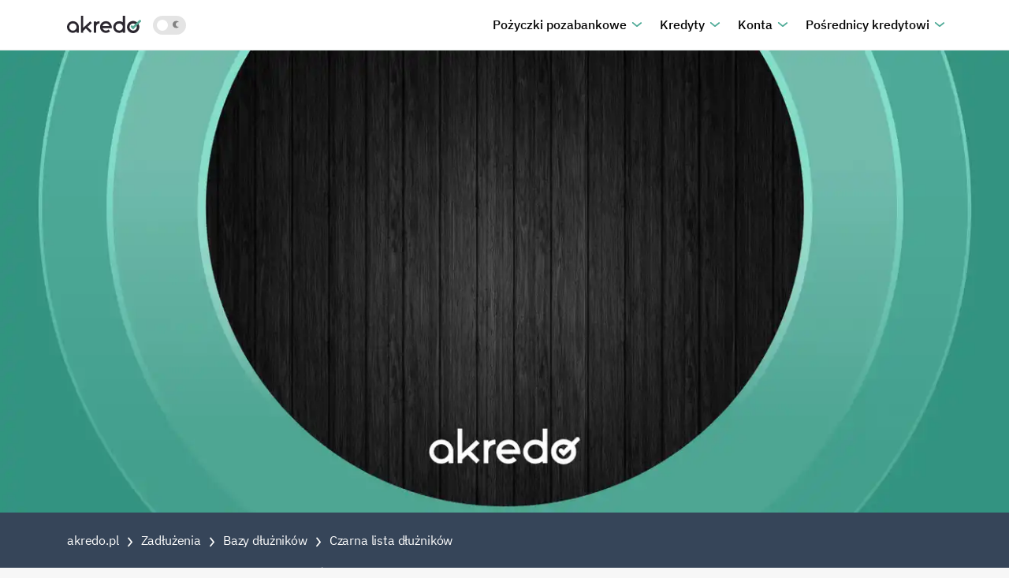

--- FILE ---
content_type: text/html
request_url: https://akredo.pl/zadluzenia/bazy-dluznikow/czarna-lista-dluznikow/
body_size: 95595
content:
<!DOCTYPE html><html lang="pl-PL"><head><meta charSet="utf-8"/><meta http-equiv="x-ua-compatible" content="ie=edge"/><meta name="viewport" content="width=device-width, initial-scale=1, shrink-to-fit=no"/><script src="https://leado.pl/js/cookie-consent.js"></script><meta name="generator" content="Gatsby 4.24.1"/><meta property="og:title" content="Czarna lista dłużników | akredo.pl" data-gatsby-head="true"/><meta name="twitter:title" content="Czarna lista dłużników | akredo.pl" data-gatsby-head="true"/><meta name="description" content="Jeżeli nie będziesz spłacał zobowiązania, możesz znaleźć się na tak zwanej czarnej liście dłużników. Dowiedz się, jakie grożą ci konsekwencje i jak pozbyć się tej skazy." data-gatsby-head="true"/><meta property="og:description" content="Jeżeli nie będziesz spłacał zobowiązania, możesz znaleźć się na tak zwanej czarnej liście dłużników. Dowiedz się, jakie grożą ci konsekwencje i jak pozbyć się tej skazy." data-gatsby-head="true"/><meta name="twitter:description" content="Jeżeli nie będziesz spłacał zobowiązania, możesz znaleźć się na tak zwanej czarnej liście dłużników. Dowiedz się, jakie grożą ci konsekwencje i jak pozbyć się tej skazy." data-gatsby-head="true"/><meta property="og:type" content="website" data-gatsby-head="true"/><meta property="og:url" content="https://akredo.pl/zadluzenia/bazy-dluznikow/czarna-lista-dluznikow/" data-gatsby-head="true"/><meta property="og:locale" content="pl-PL" data-gatsby-head="true"/><meta name="twitter:card" content="summary" data-gatsby-head="true"/><meta name="twitter:creator" content="akredo" data-gatsby-head="true"/><meta name="robots" content="index,follow" data-gatsby-head="true"/><meta property="og:image" content="https://akredo.pl/social-media/blog/1233.png" data-gatsby-head="true"/><meta name="theme-color" content="#21584D"/><style data-href="/styles.a79db67d11210868b1c7.css" data-identity="gatsby-global-css">/*!
 * Bootstrap v4.2.1 (https://getbootstrap.com/)
 * Copyright 2011-2018 The Bootstrap Authors
 * Copyright 2011-2018 Twitter, Inc.
 * Licensed under MIT (https://github.com/twbs/bootstrap/blob/master/LICENSE)
 */:root{--blue:#007bff;--indigo:#6610f2;--purple:#6f42c1;--pink:#e83e8c;--red:#dc3545;--orange:#fd7e14;--yellow:#ffc107;--green:#28a745;--teal:#20c997;--cyan:#17a2b8;--white:#fff;--gray:#6c757d;--gray-dark:#343a40;--primary:#007bff;--secondary:#6c757d;--success:#28a745;--info:#17a2b8;--warning:#ffc107;--danger:#dc3545;--light:#f8f9fa;--dark:#343a40;--breakpoint-xs:0;--breakpoint-sm:576px;--breakpoint-md:768px;--breakpoint-lg:992px;--breakpoint-xl:1200px;--font-family-sans-serif:-apple-system,BlinkMacSystemFont,"Segoe UI",Roboto,"Helvetica Neue",Arial,"Noto Sans",sans-serif,"Apple Color Emoji","Segoe UI Emoji","Segoe UI Symbol","Noto Color Emoji";--font-family-monospace:SFMono-Regular,Menlo,Monaco,Consolas,"Liberation Mono","Courier New",monospace}*,:after,:before{box-sizing:border-box}html{-webkit-text-size-adjust:100%;-webkit-tap-highlight-color:rgba(0,0,0,0);font-family:sans-serif;line-height:1.15}article,aside,figcaption,figure,footer,header,hgroup,main,nav,section{display:block}body{background-color:#fff;color:#212529;font-family:-apple-system,BlinkMacSystemFont,Segoe UI,Roboto,Helvetica Neue,Arial,Noto Sans,sans-serif,Apple Color Emoji,Segoe UI Emoji,Segoe UI Symbol,Noto Color Emoji;font-size:1rem;line-height:1.5;margin:0;text-align:left}[tabindex="-1"]:focus{outline:0!important}hr{box-sizing:initial;height:0;overflow:visible}h1,h2,h3,h4,h5,h6{margin-bottom:.5rem;margin-top:0}p{margin-bottom:1rem;margin-top:0}abbr[data-original-title],abbr[title]{border-bottom:0;cursor:help;text-decoration:underline;-webkit-text-decoration:underline dotted;text-decoration:underline dotted;-webkit-text-decoration-skip-ink:none;text-decoration-skip-ink:none}address{font-style:normal;line-height:inherit}address,dl,ol,ul{margin-bottom:1rem}dl,ol,ul{margin-top:0}ol ol,ol ul,ul ol,ul ul{margin-bottom:0}dt{font-weight:700}dd{margin-bottom:.5rem;margin-left:0}blockquote{margin:0 0 1rem}b,strong{font-weight:bolder}small{font-size:80%}sub,sup{font-size:75%;line-height:0;position:relative;vertical-align:initial}sub{bottom:-.25em}sup{top:-.5em}a{background-color:initial;color:#007bff;text-decoration:none}a:hover{color:#0056b3;text-decoration:underline}a:not([href]):not([tabindex]),a:not([href]):not([tabindex]):focus,a:not([href]):not([tabindex]):hover{color:inherit;text-decoration:none}a:not([href]):not([tabindex]):focus{outline:0}code,kbd,pre,samp{font-family:SFMono-Regular,Menlo,Monaco,Consolas,Liberation Mono,Courier New,monospace;font-size:1em}pre{margin-bottom:1rem;margin-top:0;overflow:auto}figure{margin:0 0 1rem}img{border-style:none}img,svg{vertical-align:middle}svg{overflow:hidden}caption{caption-side:bottom;color:#6c757d;padding-bottom:.75rem;padding-top:.75rem;text-align:left}th{text-align:inherit}label{display:inline-block;margin-bottom:.5rem}button{border-radius:0}button:focus{outline:1px dotted;outline:5px auto -webkit-focus-ring-color}button,input,optgroup,select,textarea{font-family:inherit;font-size:inherit;line-height:inherit;margin:0}button,input{overflow:visible}button,select{text-transform:none}[type=button],[type=reset],[type=submit],button{-webkit-appearance:button}[type=button]::-moz-focus-inner,[type=reset]::-moz-focus-inner,[type=submit]::-moz-focus-inner,button::-moz-focus-inner{border-style:none;padding:0}input[type=checkbox],input[type=radio]{box-sizing:border-box;padding:0}input[type=date],input[type=datetime-local],input[type=month],input[type=time]{-webkit-appearance:listbox}textarea{overflow:auto;resize:vertical}fieldset{border:0;margin:0;min-width:0;padding:0}legend{color:inherit;display:block;font-size:1.5rem;line-height:inherit;margin-bottom:.5rem;max-width:100%;padding:0;white-space:normal;width:100%}progress{vertical-align:initial}[type=number]::-webkit-inner-spin-button,[type=number]::-webkit-outer-spin-button{height:auto}[type=search]{-webkit-appearance:none;outline-offset:-2px}[type=search]::-webkit-search-decoration{-webkit-appearance:none}::-webkit-file-upload-button{-webkit-appearance:button;font:inherit}output{display:inline-block}summary{cursor:pointer;display:list-item}template{display:none}[hidden]{display:none!important}.b-Av6RE1,.b-Mal0tB,.b-\+eNOYK,.b-j5G1\+c,.b-lcnCaU,.b-z0qnKz,h1,h2,h3,h4,h5,h6{color:inherit;font-family:inherit;font-weight:500;line-height:1.2;margin-bottom:.5rem}.b-\+eNOYK,h1{font-size:2.5rem}.b-Av6RE1,h2{font-size:2rem}.b-lcnCaU,h3{font-size:1.75rem}.b-z0qnKz,h4{font-size:1.5rem}.b-Mal0tB,h5{font-size:1.25rem}.b-j5G1\+c,h6{font-size:1rem}.b-06x9IP{font-size:1.25rem;font-weight:300}.b-x6kk8B{font-size:6rem}.b-CPhibe,.b-x6kk8B{font-weight:300;line-height:1.2}.b-CPhibe{font-size:5.5rem}.b-sttBz1{font-size:4.5rem}.b-RxBnAL,.b-sttBz1{font-weight:300;line-height:1.2}.b-RxBnAL{font-size:3.5rem}hr{border:0;border-top:1px solid rgba(0,0,0,.1);margin-bottom:1rem;margin-top:1rem}.b-4paP6K,small{font-size:80%;font-weight:400}.b-3bqHMO,mark{background-color:#fcf8e3;padding:.2em}.b-C0Iosv,.b-NNHqO6{list-style:none;padding-left:0}.b-t35DQ1{display:inline-block}.b-t35DQ1:not(:last-child){margin-right:.5rem}.b-W66LN4{font-size:90%;text-transform:uppercase}.b-A34IcS{font-size:1.25rem;margin-bottom:1rem}.b-gZbJDo{color:#6c757d;display:block;font-size:80%}.b-gZbJDo:before{content:"\2014\00A0"}.b-GykD95,.b-cLDaoA{height:auto;max-width:100%}.b-cLDaoA{background-color:#fff;border:1px solid #dee2e6;border-radius:.25rem;padding:.25rem}.b-xzQFiD{display:inline-block}.b-sol8dR{line-height:1;margin-bottom:.5rem}.b-5Iake4{color:#6c757d;font-size:90%}code{color:#e83e8c;font-size:87.5%;word-break:break-word}a>code{color:inherit}kbd{background-color:#212529;border-radius:.2rem;color:#fff;font-size:87.5%;padding:.2rem .4rem}kbd kbd{font-size:100%;font-weight:700;padding:0}pre{color:#212529;display:block;font-size:87.5%}pre code{color:inherit;font-size:inherit;word-break:normal}.b-4N08uO{max-height:340px;overflow-y:scroll}.b-bgPp1O{margin-left:auto;margin-right:auto;padding-left:15px;padding-right:15px;width:100%}@media (min-width:576px){.b-bgPp1O{max-width:540px}}@media (min-width:768px){.b-bgPp1O{max-width:720px}}@media (min-width:992px){.b-bgPp1O{max-width:960px}}@media (min-width:1200px){.b-bgPp1O{max-width:1140px}}.b-WmKEOE{margin-left:auto;margin-right:auto;padding-left:15px;padding-right:15px;width:100%}.b-lq3eZe{display:flex;flex-wrap:wrap;margin-left:-15px;margin-right:-15px}.b--2roiw{margin-left:0;margin-right:0}.b--2roiw>.b-LW1xKB,.b--2roiw>[class*=col-]{padding-left:0;padding-right:0}.b--DwEvJ,.b-1w1kpB,.b-28hm6d,.b-5bKVW4,.b-61eaEz,.b-6G9Nuq,.b-6IMFjD,.b-7eNIns,.b-8PFmy9,.b-8eS8u6,.b-9gP48-,.b-CRK1hN,.b-D6HhaG,.b-EIkBfv,.b-Em5eai,.b-FU0vhg,.b-G-GlLL,.b-GiRyfN,.b-GnX0hX,.b-J6QD8S,.b-JflY9V,.b-K-f2YR,.b-KdDahG,.b-LHEUIT,.b-LW1xKB,.b-ME59FL,.b-MjLw8x,.b-Mm50Aj,.b-Ndlrjh,.b-O0AS3-,.b-OL4tUc,.b-OXxaL0,.b-P7zj-a,.b-PvDouP,.b-QrAhUx,.b-StyWe4,.b-SvQx1r,.b-TyiieG,.b-UuchGe,.b-VxOxCk,.b-W8LIlu,.b-W8N-Pr,.b-WqdbXv,.b-YlI-mJ,.b-Z\+Ldf5,.b-ZrNfMM,.b-bhjhXJ,.b-eYpTA1,.b-ftejF2,.b-goZ8fE,.b-h72STD,.b-kFL1Wx,.b-kgkvPJ,.b-l3kI6e,.b-m02wwc,.b-mGcYY6,.b-obPvKn,.b-otnGGi,.b-qGefKc,.b-sN1xh5,.b-t4\+rhd,.b-tqaH3l,.b-u9VHnn,.b-urN-\+C,.b-utAbl8,.b-w5A9Tu,.b-wenf2U,.b-x0Uk2L,.b-xvryEB,.b-y3tq7S{padding-left:15px;padding-right:15px;position:relative;width:100%}.b-LW1xKB{flex-basis:0;flex-grow:1;max-width:100%}.b-VxOxCk{flex:0 0 auto;max-width:100%;width:auto}.b-P7zj-a{flex:0 0 8.333333%;max-width:8.333333%}.b-Mm50Aj{flex:0 0 16.666667%;max-width:16.666667%}.b-urN-\+C{flex:0 0 25%;max-width:25%}.b-6IMFjD{flex:0 0 33.333333%;max-width:33.333333%}.b-obPvKn{flex:0 0 41.666667%;max-width:41.666667%}.b-EIkBfv{flex:0 0 50%;max-width:50%}.b-tqaH3l{flex:0 0 58.333333%;max-width:58.333333%}.b-qGefKc{flex:0 0 66.666667%;max-width:66.666667%}.b-UuchGe{flex:0 0 75%;max-width:75%}.b-bhjhXJ{flex:0 0 83.333333%;max-width:83.333333%}.b-8eS8u6{flex:0 0 91.666667%;max-width:91.666667%}.b-8PFmy9{flex:0 0 100%;max-width:100%}.b-asvhkB{order:-1}.b-j6XGFy{order:13}.b-bmyZjK{order:0}.b-Ws5wW2{order:1}.b-Zh4daI{order:2}.b-ydP2PM{order:3}.b-9-xbE8{order:4}.b-vrD2xH{order:5}.b-Mo6wGO{order:6}.b-l2NlJO{order:7}.b-5x2x-3{order:8}.b-NeDbgD{order:9}.b-Il\+DWU{order:10}.b-mAxSGz{order:11}.b-isF95G{order:12}.b-7gSeRP{margin-left:8.333333%}.b-0qBo2-{margin-left:16.666667%}.b-O1ZlSx{margin-left:25%}.b-wf6bnJ{margin-left:33.333333%}.b-mg9xB2{margin-left:41.666667%}.b-H5haIG{margin-left:50%}.b-8sf6Qt{margin-left:58.333333%}.b-EediR9{margin-left:66.666667%}.b-CP6bEf{margin-left:75%}.b-rDVO3x{margin-left:83.333333%}.b-im7Z\+5{margin-left:91.666667%}@media (min-width:576px){.b-wenf2U{flex-basis:0;flex-grow:1;max-width:100%}.b-utAbl8{flex:0 0 auto;max-width:100%;width:auto}.b-OL4tUc{flex:0 0 8.333333%;max-width:8.333333%}.b-ftejF2{flex:0 0 16.666667%;max-width:16.666667%}.b-J6QD8S{flex:0 0 25%;max-width:25%}.b-LHEUIT{flex:0 0 33.333333%;max-width:33.333333%}.b-ME59FL{flex:0 0 41.666667%;max-width:41.666667%}.b-m02wwc{flex:0 0 50%;max-width:50%}.b-TyiieG{flex:0 0 58.333333%;max-width:58.333333%}.b-O0AS3-{flex:0 0 66.666667%;max-width:66.666667%}.b-mGcYY6{flex:0 0 75%;max-width:75%}.b-Ndlrjh{flex:0 0 83.333333%;max-width:83.333333%}.b-y3tq7S{flex:0 0 91.666667%;max-width:91.666667%}.b-W8LIlu{flex:0 0 100%;max-width:100%}.b-qdELgF{order:-1}.b-27SONz{order:13}.b-dzo0Vr{order:0}.b-wZ7O4f{order:1}.b-GrGMwd{order:2}.b-ZQR\+68{order:3}.b-X7F0KS{order:4}.b-jmoy8T{order:5}.b-jm0o80{order:6}.b-LUTL1Y{order:7}.b-HnZfo\+{order:8}.b-3d-Y5I{order:9}.b-iO7C-1{order:10}.b-C5Vsuw{order:11}.b-B7kgsd{order:12}.b-YSzWhR{margin-left:0}.b-0iiyHU{margin-left:8.333333%}.b-V1rmVf{margin-left:16.666667%}.b-t-2SsX{margin-left:25%}.b-C3OE\+D{margin-left:33.333333%}.b-aUi1jk{margin-left:41.666667%}.b-HwPWpY{margin-left:50%}.b-MHXOtU{margin-left:58.333333%}.b-634La4{margin-left:66.666667%}.b-b51Nuq{margin-left:75%}.b-RgcvG9{margin-left:83.333333%}.b-ZC1NBX{margin-left:91.666667%}}@media (min-width:768px){.b-StyWe4{flex-basis:0;flex-grow:1;max-width:100%}.b-28hm6d{flex:0 0 auto;max-width:100%;width:auto}.b-GiRyfN{flex:0 0 8.333333%;max-width:8.333333%}.b-7eNIns{flex:0 0 16.666667%;max-width:16.666667%}.b-u9VHnn{flex:0 0 25%;max-width:25%}.b-kgkvPJ{flex:0 0 33.333333%;max-width:33.333333%}.b-5bKVW4{flex:0 0 41.666667%;max-width:41.666667%}.b-WqdbXv{flex:0 0 50%;max-width:50%}.b-Em5eai{flex:0 0 58.333333%;max-width:58.333333%}.b-ZrNfMM{flex:0 0 66.666667%;max-width:66.666667%}.b-xvryEB{flex:0 0 75%;max-width:75%}.b--DwEvJ{flex:0 0 83.333333%;max-width:83.333333%}.b-eYpTA1{flex:0 0 91.666667%;max-width:91.666667%}.b-otnGGi{flex:0 0 100%;max-width:100%}.b-i0fo4A{order:-1}.b-ThNCo\+{order:13}.b-O3spJH{order:0}.b-JUaiZT{order:1}.b-j18SJv{order:2}.b-g\+lAFk{order:3}.b-zJ9Grj{order:4}.b-ioL\+VW{order:5}.b-wZvnvw{order:6}.b-3xRSpD{order:7}.b-nQa167{order:8}.b-\+vonjz{order:9}.b-APSVpU{order:10}.b-DS3ZsH{order:11}.b-4I9Z74{order:12}.b-lsytyh{margin-left:0}.b-dBtqsn{margin-left:8.333333%}.b-imNNzo{margin-left:16.666667%}.b-ALjybP{margin-left:25%}.b-iV8Aoz{margin-left:33.333333%}.b-Prbf8d{margin-left:41.666667%}.b-WCih88{margin-left:50%}.b-98aL\+Y{margin-left:58.333333%}.b-zZJNhg{margin-left:66.666667%}.b-bFxeZN{margin-left:75%}.b-46TleU{margin-left:83.333333%}.b-F\+3ZSw{margin-left:91.666667%}}@media (min-width:992px){.b-GnX0hX{flex-basis:0;flex-grow:1;max-width:100%}.b-9gP48-{flex:0 0 auto;max-width:100%;width:auto}.b-PvDouP{flex:0 0 8.333333%;max-width:8.333333%}.b-W8N-Pr{flex:0 0 16.666667%;max-width:16.666667%}.b-SvQx1r{flex:0 0 25%;max-width:25%}.b-K-f2YR{flex:0 0 33.333333%;max-width:33.333333%}.b-sN1xh5{flex:0 0 41.666667%;max-width:41.666667%}.b-1w1kpB{flex:0 0 50%;max-width:50%}.b-Z\+Ldf5{flex:0 0 58.333333%;max-width:58.333333%}.b-JflY9V{flex:0 0 66.666667%;max-width:66.666667%}.b-t4\+rhd{flex:0 0 75%;max-width:75%}.b-KdDahG{flex:0 0 83.333333%;max-width:83.333333%}.b-G-GlLL{flex:0 0 91.666667%;max-width:91.666667%}.b-goZ8fE{flex:0 0 100%;max-width:100%}.b-BcXyDc{order:-1}.b-uBCosU{order:13}.b-XYNr7J{order:0}.b-dm7BKb{order:1}.b-wGcbht{order:2}.b-oxLYOr{order:3}.b-jbL02v{order:4}.b-Pwhj\+e{order:5}.b-kl5u0W{order:6}.b-cG5m6Q{order:7}.b-novOPW{order:8}.b-08YCD8{order:9}.b-yr1jp\+{order:10}.b-cN9GMm{order:11}.b-kHSSMS{order:12}.b-8pjAbr{margin-left:0}.b-sFJRnA{margin-left:8.333333%}.b-EvAgzV{margin-left:16.666667%}.b-RMN8iD{margin-left:25%}.b-\+1Nl2P{margin-left:33.333333%}.b-of8gVZ{margin-left:41.666667%}.b-jSWPUV{margin-left:50%}.b-ALsCJs{margin-left:58.333333%}.b-cmY57G{margin-left:66.666667%}.b-ph0u3R{margin-left:75%}.b-QmNdf8{margin-left:83.333333%}.b-fhbkMJ{margin-left:91.666667%}}@media (min-width:1200px){.b-CRK1hN{flex-basis:0;flex-grow:1;max-width:100%}.b-w5A9Tu{flex:0 0 auto;max-width:100%;width:auto}.b-OXxaL0{flex:0 0 8.333333%;max-width:8.333333%}.b-l3kI6e{flex:0 0 16.666667%;max-width:16.666667%}.b-x0Uk2L{flex:0 0 25%;max-width:25%}.b-FU0vhg{flex:0 0 33.333333%;max-width:33.333333%}.b-D6HhaG{flex:0 0 41.666667%;max-width:41.666667%}.b-h72STD{flex:0 0 50%;max-width:50%}.b-6G9Nuq{flex:0 0 58.333333%;max-width:58.333333%}.b-YlI-mJ{flex:0 0 66.666667%;max-width:66.666667%}.b-QrAhUx{flex:0 0 75%;max-width:75%}.b-kFL1Wx{flex:0 0 83.333333%;max-width:83.333333%}.b-MjLw8x{flex:0 0 91.666667%;max-width:91.666667%}.b-61eaEz{flex:0 0 100%;max-width:100%}.b-8iem5a{order:-1}.b-MHUJMZ{order:13}.b-0bMf0a{order:0}.b-6XunJg{order:1}.b-3T4qfw{order:2}.b-eqSnzM{order:3}.b-X0euR3{order:4}.b-oN2qnq{order:5}.b-2nqqM9{order:6}.b-Yxbrb2{order:7}.b-Jbtvar{order:8}.b-\+iQuHu{order:9}.b-yBkBzJ{order:10}.b-K93ULt{order:11}.b-jisgwT{order:12}.b-wqoVYL{margin-left:0}.b-voLQis{margin-left:8.333333%}.b-NvD5YN{margin-left:16.666667%}.b-C\+4ldG{margin-left:25%}.b-tVnqSu{margin-left:33.333333%}.b-bdMlzH{margin-left:41.666667%}.b-\+yuRjp{margin-left:50%}.b-ruCk1-{margin-left:58.333333%}.b-1xjDMn{margin-left:66.666667%}.b-GFGqog{margin-left:75%}.b-cgHIqk{margin-left:83.333333%}.b-yWcvfM{margin-left:91.666667%}}.b-9g7umu{background-color:initial;margin-bottom:1rem;width:100%}.b-9g7umu td,.b-9g7umu th{border-top:1px solid #dee2e6;padding:.75rem;vertical-align:top}.b-9g7umu thead th{border-bottom:2px solid #dee2e6;vertical-align:bottom}.b-9g7umu tbody+tbody{border-top:2px solid #dee2e6}.b-9g7umu .b-9g7umu{background-color:#fff}.b-R\+\+mwm td,.b-R\+\+mwm th{padding:.3rem}.b-TFdXoy,.b-TFdXoy td,.b-TFdXoy th{border:1px solid #dee2e6}.b-TFdXoy thead td,.b-TFdXoy thead th{border-bottom-width:2px}.b-nUGqMx tbody+tbody,.b-nUGqMx td,.b-nUGqMx th,.b-nUGqMx thead th{border:0}.b-b69mqB tbody tr:nth-of-type(odd){background-color:rgba(0,0,0,.05)}.b-yQKVfH tbody tr:hover{background-color:rgba(0,0,0,.075)}.b-4eUWrh,.b-4eUWrh>td,.b-4eUWrh>th{background-color:#b8daff}.b-4eUWrh tbody+tbody,.b-4eUWrh td,.b-4eUWrh th,.b-4eUWrh thead th{border-color:#7abaff}.b-yQKVfH .b-4eUWrh:hover,.b-yQKVfH .b-4eUWrh:hover>td,.b-yQKVfH .b-4eUWrh:hover>th{background-color:#9fcdff}.b-glrNFX,.b-glrNFX>td,.b-glrNFX>th{background-color:#d6d8db}.b-glrNFX tbody+tbody,.b-glrNFX td,.b-glrNFX th,.b-glrNFX thead th{border-color:#b3b7bb}.b-yQKVfH .b-glrNFX:hover,.b-yQKVfH .b-glrNFX:hover>td,.b-yQKVfH .b-glrNFX:hover>th{background-color:#c8cbcf}.b-dKAoAf,.b-dKAoAf>td,.b-dKAoAf>th{background-color:#c3e6cb}.b-dKAoAf tbody+tbody,.b-dKAoAf td,.b-dKAoAf th,.b-dKAoAf thead th{border-color:#8fd19e}.b-yQKVfH .b-dKAoAf:hover,.b-yQKVfH .b-dKAoAf:hover>td,.b-yQKVfH .b-dKAoAf:hover>th{background-color:#b1dfbb}.b-jTAu0P,.b-jTAu0P>td,.b-jTAu0P>th{background-color:#bee5eb}.b-jTAu0P tbody+tbody,.b-jTAu0P td,.b-jTAu0P th,.b-jTAu0P thead th{border-color:#86cfda}.b-yQKVfH .b-jTAu0P:hover,.b-yQKVfH .b-jTAu0P:hover>td,.b-yQKVfH .b-jTAu0P:hover>th{background-color:#abdde5}.b-Lajixn,.b-Lajixn>td,.b-Lajixn>th{background-color:#ffeeba}.b-Lajixn tbody+tbody,.b-Lajixn td,.b-Lajixn th,.b-Lajixn thead th{border-color:#ffdf7e}.b-yQKVfH .b-Lajixn:hover,.b-yQKVfH .b-Lajixn:hover>td,.b-yQKVfH .b-Lajixn:hover>th{background-color:#ffe8a1}.b-yZGwTC,.b-yZGwTC>td,.b-yZGwTC>th{background-color:#f5c6cb}.b-yZGwTC tbody+tbody,.b-yZGwTC td,.b-yZGwTC th,.b-yZGwTC thead th{border-color:#ed969e}.b-yQKVfH .b-yZGwTC:hover,.b-yQKVfH .b-yZGwTC:hover>td,.b-yQKVfH .b-yZGwTC:hover>th{background-color:#f1b0b7}.b-oDPxcj,.b-oDPxcj>td,.b-oDPxcj>th{background-color:#fdfdfe}.b-oDPxcj tbody+tbody,.b-oDPxcj td,.b-oDPxcj th,.b-oDPxcj thead th{border-color:#fbfcfc}.b-yQKVfH .b-oDPxcj:hover,.b-yQKVfH .b-oDPxcj:hover>td,.b-yQKVfH .b-oDPxcj:hover>th{background-color:#ececf6}.b-KYee6u,.b-KYee6u>td,.b-KYee6u>th{background-color:#c6c8ca}.b-KYee6u tbody+tbody,.b-KYee6u td,.b-KYee6u th,.b-KYee6u thead th{border-color:#95999c}.b-yQKVfH .b-KYee6u:hover,.b-yQKVfH .b-KYee6u:hover>td,.b-yQKVfH .b-KYee6u:hover>th{background-color:#b9bbbe}.b-bINFyX,.b-bINFyX>td,.b-bINFyX>th,.b-yQKVfH .b-bINFyX:hover,.b-yQKVfH .b-bINFyX:hover>td,.b-yQKVfH .b-bINFyX:hover>th{background-color:rgba(0,0,0,.075)}.b-9g7umu .b-nwgbfS th{background-color:#212529;border-color:#32383e;color:#fff}.b-9g7umu .b-5-w5Pu th{background-color:#e9ecef;border-color:#dee2e6;color:#495057}.b-KYee6u{background-color:#212529;color:#fff}.b-KYee6u td,.b-KYee6u th,.b-KYee6u thead th{border-color:#32383e}.b-KYee6u.b-TFdXoy{border:0}.b-KYee6u.b-b69mqB tbody tr:nth-of-type(odd){background-color:hsla(0,0%,100%,.05)}.b-KYee6u.b-yQKVfH tbody tr:hover{background-color:hsla(0,0%,100%,.075)}@media (max-width:575.98px){.b-fEggTw{-webkit-overflow-scrolling:touch;-ms-overflow-style:-ms-autohiding-scrollbar;display:block;overflow-x:auto;width:100%}.b-fEggTw>.b-TFdXoy{border:0}}@media (max-width:767.98px){.b-vivKSb{-webkit-overflow-scrolling:touch;-ms-overflow-style:-ms-autohiding-scrollbar;display:block;overflow-x:auto;width:100%}.b-vivKSb>.b-TFdXoy{border:0}}@media (max-width:991.98px){.b-GcMG\+V{-webkit-overflow-scrolling:touch;-ms-overflow-style:-ms-autohiding-scrollbar;display:block;overflow-x:auto;width:100%}.b-GcMG\+V>.b-TFdXoy{border:0}}@media (max-width:1199.98px){.b-5NYUaG{-webkit-overflow-scrolling:touch;-ms-overflow-style:-ms-autohiding-scrollbar;display:block;overflow-x:auto;width:100%}.b-5NYUaG>.b-TFdXoy{border:0}}.b-3DCuyp{-webkit-overflow-scrolling:touch;-ms-overflow-style:-ms-autohiding-scrollbar;display:block;overflow-x:auto;width:100%}.b-3DCuyp>.b-TFdXoy{border:0}.b-8h8qMx{background-clip:padding-box;background-color:#fff;border:1px solid #ced4da;border-radius:.25rem;color:#495057;display:block;font-size:1rem;font-weight:400;height:calc(2.25rem + 2px);line-height:1.5;padding:.375rem .75rem;transition:border-color .15s ease-in-out,box-shadow .15s ease-in-out;width:100%}@media screen and (prefers-reduced-motion:reduce){.b-8h8qMx{transition:none}}.b-8h8qMx::-ms-expand{background-color:initial;border:0}.b-8h8qMx:focus{background-color:#fff;border-color:#80bdff;box-shadow:0 0 0 .2rem rgba(0,123,255,.25);color:#495057;outline:0}.b-8h8qMx::-webkit-input-placeholder{color:#6c757d;opacity:1}.b-8h8qMx::placeholder{color:#6c757d;opacity:1}.b-8h8qMx:disabled,.b-8h8qMx[readonly]{background-color:#e9ecef;opacity:1}select.b-8h8qMx:focus::-ms-value{background-color:#fff;color:#495057}.b-AQvIAA,.b-xmQWeF{display:block;width:100%}.b-YmYrQE{font-size:inherit;line-height:1.5;margin-bottom:0;padding-bottom:calc(.375rem + 1px);padding-top:calc(.375rem + 1px)}.b-KovoCf{font-size:1.25rem;line-height:1.5;padding-bottom:calc(.5rem + 1px);padding-top:calc(.5rem + 1px)}.b-XF5TuP{font-size:.875rem;line-height:1.5;padding-bottom:calc(.25rem + 1px);padding-top:calc(.25rem + 1px)}.b--EWi9F{background-color:initial;border:solid transparent;border-width:1px 0;color:#212529;display:block;line-height:1.5;margin-bottom:0;padding-bottom:.375rem;padding-top:.375rem;width:100%}.b--EWi9F.b-o-44vc,.b--EWi9F.b-pzgUpX{padding-left:0;padding-right:0}.b-o-44vc{border-radius:.2rem;font-size:.875rem;height:calc(1.8125rem + 2px);line-height:1.5;padding:.25rem .5rem}.b-pzgUpX{border-radius:.3rem;font-size:1.25rem;height:calc(2.875rem + 2px);line-height:1.5;padding:.5rem 1rem}select.b-8h8qMx[multiple],select.b-8h8qMx[size],textarea.b-8h8qMx{height:auto}.b-xCRXyD{margin-bottom:1rem}.b-Pk22b8{display:block;margin-top:.25rem}.b-CAtb-W{display:flex;flex-wrap:wrap;margin-left:-5px;margin-right:-5px}.b-CAtb-W>.b-LW1xKB,.b-CAtb-W>[class*=col-]{padding-left:5px;padding-right:5px}.b-zxyTEN{display:block;padding-left:1.25rem;position:relative}.b--ytUBV{margin-left:-1.25rem;margin-top:.3rem;position:absolute}.b--ytUBV:disabled~.b-vuFZjO{color:#6c757d}.b-vuFZjO{margin-bottom:0}.b-\+6YXvh{align-items:center;display:inline-flex;margin-right:.75rem;padding-left:0}.b-\+6YXvh .b--ytUBV{margin-left:0;margin-right:.3125rem;margin-top:0;position:static}.b-P7T9H1{color:#28a745;display:none;font-size:80%;margin-top:.25rem;width:100%}.b-HAb1DA{background-color:rgba(40,167,69,.9);border-radius:.25rem;color:#fff;display:none;font-size:.875rem;line-height:1.5;margin-top:.1rem;max-width:100%;padding:.25rem .5rem;position:absolute;top:100%;z-index:5}.b-8h8qMx.b-sZ2FXw,.b-AJ9GUI .b-8h8qMx:valid{background-image:url("data:image/svg+xml;charset=utf-8,%3Csvg xmlns='http://www.w3.org/2000/svg' viewBox='0 0 8 8'%3E%3Cpath fill='%2328a745' d='M2.3 6.73.6 4.53c-.4-1.04.46-1.4 1.1-.8l1.1 1.4 3.4-3.8c.6-.63 1.6-.27 1.2.7l-4 4.6c-.43.5-.8.4-1.1.1z'/%3E%3C/svg%3E");background-position:center right .5625rem;background-repeat:no-repeat;background-size:1.125rem 1.125rem;border-color:#28a745;padding-right:2.25rem}.b-8h8qMx.b-sZ2FXw:focus,.b-AJ9GUI .b-8h8qMx:valid:focus{border-color:#28a745;box-shadow:0 0 0 .2rem rgba(40,167,69,.25)}.b-8h8qMx.b-sZ2FXw~.b-HAb1DA,.b-8h8qMx.b-sZ2FXw~.b-P7T9H1,.b-AJ9GUI .b-8h8qMx:valid~.b-HAb1DA,.b-AJ9GUI .b-8h8qMx:valid~.b-P7T9H1{display:block}.b-AJ9GUI textarea.b-8h8qMx:valid,textarea.b-8h8qMx.b-sZ2FXw{background-position:top .5625rem right .5625rem;padding-right:2.25rem}.b-6aICqJ.b-sZ2FXw,.b-AJ9GUI .b-6aICqJ:valid{background:url("data:image/svg+xml;charset=utf-8,%3Csvg xmlns='http://www.w3.org/2000/svg' viewBox='0 0 4 5'%3E%3Cpath fill='%23343a40' d='M2 0 0 2h4zm0 5L0 3h4z'/%3E%3C/svg%3E") no-repeat right .75rem center/8px 10px,url("data:image/svg+xml;charset=utf-8,%3Csvg xmlns='http://www.w3.org/2000/svg' viewBox='0 0 8 8'%3E%3Cpath fill='%2328a745' d='M2.3 6.73.6 4.53c-.4-1.04.46-1.4 1.1-.8l1.1 1.4 3.4-3.8c.6-.63 1.6-.27 1.2.7l-4 4.6c-.43.5-.8.4-1.1.1z'/%3E%3C/svg%3E") no-repeat center right 1.75rem/1.125rem 1.125rem;border-color:#28a745;padding-right:3.4375rem}.b-6aICqJ.b-sZ2FXw:focus,.b-AJ9GUI .b-6aICqJ:valid:focus{border-color:#28a745;box-shadow:0 0 0 .2rem rgba(40,167,69,.25)}.b-6aICqJ.b-sZ2FXw~.b-HAb1DA,.b-6aICqJ.b-sZ2FXw~.b-P7T9H1,.b-AJ9GUI .b-6aICqJ:valid~.b-HAb1DA,.b-AJ9GUI .b-6aICqJ:valid~.b-P7T9H1{display:block}.b-AJ9GUI .b-AQvIAA:valid~.b-HAb1DA,.b-AJ9GUI .b-AQvIAA:valid~.b-P7T9H1,.b-AQvIAA.b-sZ2FXw~.b-HAb1DA,.b-AQvIAA.b-sZ2FXw~.b-P7T9H1{display:block}.b--ytUBV.b-sZ2FXw~.b-vuFZjO,.b-AJ9GUI .b--ytUBV:valid~.b-vuFZjO{color:#28a745}.b--ytUBV.b-sZ2FXw~.b-HAb1DA,.b--ytUBV.b-sZ2FXw~.b-P7T9H1,.b-AJ9GUI .b--ytUBV:valid~.b-HAb1DA,.b-AJ9GUI .b--ytUBV:valid~.b-P7T9H1{display:block}.b-AJ9GUI .b-qiOgpl:valid~.b-Ea0jiY,.b-qiOgpl.b-sZ2FXw~.b-Ea0jiY{color:#28a745}.b-AJ9GUI .b-qiOgpl:valid~.b-Ea0jiY:before,.b-qiOgpl.b-sZ2FXw~.b-Ea0jiY:before{border-color:#28a745}.b-AJ9GUI .b-qiOgpl:valid~.b-HAb1DA,.b-AJ9GUI .b-qiOgpl:valid~.b-P7T9H1,.b-qiOgpl.b-sZ2FXw~.b-HAb1DA,.b-qiOgpl.b-sZ2FXw~.b-P7T9H1{display:block}.b-AJ9GUI .b-qiOgpl:valid:checked~.b-Ea0jiY:before,.b-qiOgpl.b-sZ2FXw:checked~.b-Ea0jiY:before{background-color:#34ce57;border-color:#34ce57}.b-AJ9GUI .b-qiOgpl:valid:focus~.b-Ea0jiY:before,.b-qiOgpl.b-sZ2FXw:focus~.b-Ea0jiY:before{box-shadow:0 0 0 .2rem rgba(40,167,69,.25)}.b-AJ9GUI .b-qiOgpl:valid:focus:not(:checked)~.b-Ea0jiY:before,.b-qiOgpl.b-sZ2FXw:focus:not(:checked)~.b-Ea0jiY:before{border-color:#28a745}.b-AJ9GUI .b-fshbSX:valid~.b-E0AllV,.b-fshbSX.b-sZ2FXw~.b-E0AllV{border-color:#28a745}.b-AJ9GUI .b-fshbSX:valid~.b-HAb1DA,.b-AJ9GUI .b-fshbSX:valid~.b-P7T9H1,.b-fshbSX.b-sZ2FXw~.b-HAb1DA,.b-fshbSX.b-sZ2FXw~.b-P7T9H1{display:block}.b-AJ9GUI .b-fshbSX:valid:focus~.b-E0AllV,.b-fshbSX.b-sZ2FXw:focus~.b-E0AllV{border-color:#28a745;box-shadow:0 0 0 .2rem rgba(40,167,69,.25)}.b-wdF4Mr{color:#dc3545;display:none;font-size:80%;margin-top:.25rem;width:100%}.b-F6\+CIC{background-color:rgba(220,53,69,.9);border-radius:.25rem;color:#fff;display:none;font-size:.875rem;line-height:1.5;margin-top:.1rem;max-width:100%;padding:.25rem .5rem;position:absolute;top:100%;z-index:5}.b-8h8qMx.b-ROehGP,.b-AJ9GUI .b-8h8qMx:invalid{background-image:url("data:image/svg+xml;charset=utf-8,%3Csvg xmlns='http://www.w3.org/2000/svg' fill='%23dc3545' viewBox='-2 -2 7 7'%3E%3Cpath stroke='%23d9534f' d='m0 0 3 3m0-3L0 3'/%3E%3Ccircle r='.5'/%3E%3Ccircle cx='3' r='.5'/%3E%3Ccircle cy='3' r='.5'/%3E%3Ccircle cx='3' cy='3' r='.5'/%3E%3C/svg%3E");background-position:center right .5625rem;background-repeat:no-repeat;background-size:1.125rem 1.125rem;border-color:#dc3545;padding-right:2.25rem}.b-8h8qMx.b-ROehGP:focus,.b-AJ9GUI .b-8h8qMx:invalid:focus{border-color:#dc3545;box-shadow:0 0 0 .2rem rgba(220,53,69,.25)}.b-8h8qMx.b-ROehGP~.b-F6\+CIC,.b-8h8qMx.b-ROehGP~.b-wdF4Mr,.b-AJ9GUI .b-8h8qMx:invalid~.b-F6\+CIC,.b-AJ9GUI .b-8h8qMx:invalid~.b-wdF4Mr{display:block}.b-AJ9GUI textarea.b-8h8qMx:invalid,textarea.b-8h8qMx.b-ROehGP{background-position:top .5625rem right .5625rem;padding-right:2.25rem}.b-6aICqJ.b-ROehGP,.b-AJ9GUI .b-6aICqJ:invalid{background:url("data:image/svg+xml;charset=utf-8,%3Csvg xmlns='http://www.w3.org/2000/svg' viewBox='0 0 4 5'%3E%3Cpath fill='%23343a40' d='M2 0 0 2h4zm0 5L0 3h4z'/%3E%3C/svg%3E") no-repeat right .75rem center/8px 10px,url("data:image/svg+xml;charset=utf-8,%3Csvg xmlns='http://www.w3.org/2000/svg' fill='%23dc3545' viewBox='-2 -2 7 7'%3E%3Cpath stroke='%23d9534f' d='m0 0 3 3m0-3L0 3'/%3E%3Ccircle r='.5'/%3E%3Ccircle cx='3' r='.5'/%3E%3Ccircle cy='3' r='.5'/%3E%3Ccircle cx='3' cy='3' r='.5'/%3E%3C/svg%3E") no-repeat center right 1.75rem/1.125rem 1.125rem;border-color:#dc3545;padding-right:3.4375rem}.b-6aICqJ.b-ROehGP:focus,.b-AJ9GUI .b-6aICqJ:invalid:focus{border-color:#dc3545;box-shadow:0 0 0 .2rem rgba(220,53,69,.25)}.b-6aICqJ.b-ROehGP~.b-F6\+CIC,.b-6aICqJ.b-ROehGP~.b-wdF4Mr,.b-AJ9GUI .b-6aICqJ:invalid~.b-F6\+CIC,.b-AJ9GUI .b-6aICqJ:invalid~.b-wdF4Mr{display:block}.b-AJ9GUI .b-AQvIAA:invalid~.b-F6\+CIC,.b-AJ9GUI .b-AQvIAA:invalid~.b-wdF4Mr,.b-AQvIAA.b-ROehGP~.b-F6\+CIC,.b-AQvIAA.b-ROehGP~.b-wdF4Mr{display:block}.b--ytUBV.b-ROehGP~.b-vuFZjO,.b-AJ9GUI .b--ytUBV:invalid~.b-vuFZjO{color:#dc3545}.b--ytUBV.b-ROehGP~.b-F6\+CIC,.b--ytUBV.b-ROehGP~.b-wdF4Mr,.b-AJ9GUI .b--ytUBV:invalid~.b-F6\+CIC,.b-AJ9GUI .b--ytUBV:invalid~.b-wdF4Mr{display:block}.b-AJ9GUI .b-qiOgpl:invalid~.b-Ea0jiY,.b-qiOgpl.b-ROehGP~.b-Ea0jiY{color:#dc3545}.b-AJ9GUI .b-qiOgpl:invalid~.b-Ea0jiY:before,.b-qiOgpl.b-ROehGP~.b-Ea0jiY:before{border-color:#dc3545}.b-AJ9GUI .b-qiOgpl:invalid~.b-F6\+CIC,.b-AJ9GUI .b-qiOgpl:invalid~.b-wdF4Mr,.b-qiOgpl.b-ROehGP~.b-F6\+CIC,.b-qiOgpl.b-ROehGP~.b-wdF4Mr{display:block}.b-AJ9GUI .b-qiOgpl:invalid:checked~.b-Ea0jiY:before,.b-qiOgpl.b-ROehGP:checked~.b-Ea0jiY:before{background-color:#e4606d;border-color:#e4606d}.b-AJ9GUI .b-qiOgpl:invalid:focus~.b-Ea0jiY:before,.b-qiOgpl.b-ROehGP:focus~.b-Ea0jiY:before{box-shadow:0 0 0 .2rem rgba(220,53,69,.25)}.b-AJ9GUI .b-qiOgpl:invalid:focus:not(:checked)~.b-Ea0jiY:before,.b-qiOgpl.b-ROehGP:focus:not(:checked)~.b-Ea0jiY:before{border-color:#dc3545}.b-AJ9GUI .b-fshbSX:invalid~.b-E0AllV,.b-fshbSX.b-ROehGP~.b-E0AllV{border-color:#dc3545}.b-AJ9GUI .b-fshbSX:invalid~.b-F6\+CIC,.b-AJ9GUI .b-fshbSX:invalid~.b-wdF4Mr,.b-fshbSX.b-ROehGP~.b-F6\+CIC,.b-fshbSX.b-ROehGP~.b-wdF4Mr{display:block}.b-AJ9GUI .b-fshbSX:invalid:focus~.b-E0AllV,.b-fshbSX.b-ROehGP:focus~.b-E0AllV{border-color:#dc3545;box-shadow:0 0 0 .2rem rgba(220,53,69,.25)}.b-VRIjLv{align-items:center;display:flex;flex-flow:row wrap}.b-VRIjLv .b-zxyTEN{width:100%}@media (min-width:576px){.b-VRIjLv label{justify-content:center}.b-VRIjLv .b-xCRXyD,.b-VRIjLv label{align-items:center;display:flex;margin-bottom:0}.b-VRIjLv .b-xCRXyD{flex:0 0 auto;flex-flow:row wrap}.b-VRIjLv .b-8h8qMx{vertical-align:middle;width:auto}.b-VRIjLv .b--EWi9F,.b-VRIjLv .b-8h8qMx{display:inline-block}.b-VRIjLv .b-6aICqJ,.b-VRIjLv .b-uXOHq1{width:auto}.b-VRIjLv .b-zxyTEN{align-items:center;display:flex;justify-content:center;padding-left:0;width:auto}.b-VRIjLv .b--ytUBV{margin-left:0;margin-right:.25rem;margin-top:0;position:relative}.b-VRIjLv .b-yVa5iW{align-items:center;justify-content:center}.b-VRIjLv .b-Ea0jiY{margin-bottom:0}}.b-sj6DJY{background-color:initial;border:1px solid transparent;border-radius:.25rem;color:#212529;display:inline-block;font-size:1rem;font-weight:400;line-height:1.5;padding:.375rem .75rem;text-align:center;transition:color .15s ease-in-out,background-color .15s ease-in-out,border-color .15s ease-in-out,box-shadow .15s ease-in-out;-webkit-user-select:none;user-select:none;vertical-align:middle}@media screen and (prefers-reduced-motion:reduce){.b-sj6DJY{transition:none}}.b-sj6DJY:hover{color:#212529;text-decoration:none}.b-sj6DJY.b-ffNAKr,.b-sj6DJY:focus{box-shadow:0 0 0 .2rem rgba(0,123,255,.25);outline:0}.b-sj6DJY.b-BM6Gf6,.b-sj6DJY:disabled{opacity:.65}.b-sj6DJY:not(:disabled):not(.b-BM6Gf6){cursor:pointer}a.b-sj6DJY.b-BM6Gf6,fieldset:disabled a.b-sj6DJY{pointer-events:none}.b-HZcFt2{background-color:#007bff;border-color:#007bff;color:#fff}.b-HZcFt2:hover{background-color:#0069d9;border-color:#0062cc;color:#fff}.b-HZcFt2.b-ffNAKr,.b-HZcFt2:focus{box-shadow:0 0 0 .2rem rgba(38,143,255,.5)}.b-HZcFt2.b-BM6Gf6,.b-HZcFt2:disabled{background-color:#007bff;border-color:#007bff;color:#fff}.b-HZcFt2:not(:disabled):not(.b-BM6Gf6).b-RvN\+FT,.b-HZcFt2:not(:disabled):not(.b-BM6Gf6):active,.b-PBnKDH>.b-HZcFt2.b-gx5-b0{background-color:#0062cc;border-color:#005cbf;color:#fff}.b-HZcFt2:not(:disabled):not(.b-BM6Gf6).b-RvN\+FT:focus,.b-HZcFt2:not(:disabled):not(.b-BM6Gf6):active:focus,.b-PBnKDH>.b-HZcFt2.b-gx5-b0:focus{box-shadow:0 0 0 .2rem rgba(38,143,255,.5)}.b-AY0Kia{background-color:#6c757d;border-color:#6c757d;color:#fff}.b-AY0Kia:hover{background-color:#5a6268;border-color:#545b62;color:#fff}.b-AY0Kia.b-ffNAKr,.b-AY0Kia:focus{box-shadow:0 0 0 .2rem hsla(208,6%,54%,.5)}.b-AY0Kia.b-BM6Gf6,.b-AY0Kia:disabled{background-color:#6c757d;border-color:#6c757d;color:#fff}.b-AY0Kia:not(:disabled):not(.b-BM6Gf6).b-RvN\+FT,.b-AY0Kia:not(:disabled):not(.b-BM6Gf6):active,.b-PBnKDH>.b-AY0Kia.b-gx5-b0{background-color:#545b62;border-color:#4e555b;color:#fff}.b-AY0Kia:not(:disabled):not(.b-BM6Gf6).b-RvN\+FT:focus,.b-AY0Kia:not(:disabled):not(.b-BM6Gf6):active:focus,.b-PBnKDH>.b-AY0Kia.b-gx5-b0:focus{box-shadow:0 0 0 .2rem hsla(208,6%,54%,.5)}.b-ALhhMw{background-color:#28a745;border-color:#28a745;color:#fff}.b-ALhhMw:hover{background-color:#218838;border-color:#1e7e34;color:#fff}.b-ALhhMw.b-ffNAKr,.b-ALhhMw:focus{box-shadow:0 0 0 .2rem rgba(72,180,97,.5)}.b-ALhhMw.b-BM6Gf6,.b-ALhhMw:disabled{background-color:#28a745;border-color:#28a745;color:#fff}.b-ALhhMw:not(:disabled):not(.b-BM6Gf6).b-RvN\+FT,.b-ALhhMw:not(:disabled):not(.b-BM6Gf6):active,.b-PBnKDH>.b-ALhhMw.b-gx5-b0{background-color:#1e7e34;border-color:#1c7430;color:#fff}.b-ALhhMw:not(:disabled):not(.b-BM6Gf6).b-RvN\+FT:focus,.b-ALhhMw:not(:disabled):not(.b-BM6Gf6):active:focus,.b-PBnKDH>.b-ALhhMw.b-gx5-b0:focus{box-shadow:0 0 0 .2rem rgba(72,180,97,.5)}.b-ghR9N6{background-color:#17a2b8;border-color:#17a2b8;color:#fff}.b-ghR9N6:hover{background-color:#138496;border-color:#117a8b;color:#fff}.b-ghR9N6.b-ffNAKr,.b-ghR9N6:focus{box-shadow:0 0 0 .2rem rgba(58,176,195,.5)}.b-ghR9N6.b-BM6Gf6,.b-ghR9N6:disabled{background-color:#17a2b8;border-color:#17a2b8;color:#fff}.b-PBnKDH>.b-ghR9N6.b-gx5-b0,.b-ghR9N6:not(:disabled):not(.b-BM6Gf6).b-RvN\+FT,.b-ghR9N6:not(:disabled):not(.b-BM6Gf6):active{background-color:#117a8b;border-color:#10707f;color:#fff}.b-PBnKDH>.b-ghR9N6.b-gx5-b0:focus,.b-ghR9N6:not(:disabled):not(.b-BM6Gf6).b-RvN\+FT:focus,.b-ghR9N6:not(:disabled):not(.b-BM6Gf6):active:focus{box-shadow:0 0 0 .2rem rgba(58,176,195,.5)}.b-2rWacQ{background-color:#ffc107;border-color:#ffc107;color:#212529}.b-2rWacQ:hover{background-color:#e0a800;border-color:#d39e00;color:#212529}.b-2rWacQ.b-ffNAKr,.b-2rWacQ:focus{box-shadow:0 0 0 .2rem rgba(222,170,12,.5)}.b-2rWacQ.b-BM6Gf6,.b-2rWacQ:disabled{background-color:#ffc107;border-color:#ffc107;color:#212529}.b-2rWacQ:not(:disabled):not(.b-BM6Gf6).b-RvN\+FT,.b-2rWacQ:not(:disabled):not(.b-BM6Gf6):active,.b-PBnKDH>.b-2rWacQ.b-gx5-b0{background-color:#d39e00;border-color:#c69500;color:#212529}.b-2rWacQ:not(:disabled):not(.b-BM6Gf6).b-RvN\+FT:focus,.b-2rWacQ:not(:disabled):not(.b-BM6Gf6):active:focus,.b-PBnKDH>.b-2rWacQ.b-gx5-b0:focus{box-shadow:0 0 0 .2rem rgba(222,170,12,.5)}.b-QgO3BN{background-color:#dc3545;border-color:#dc3545;color:#fff}.b-QgO3BN:hover{background-color:#c82333;border-color:#bd2130;color:#fff}.b-QgO3BN.b-ffNAKr,.b-QgO3BN:focus{box-shadow:0 0 0 .2rem rgba(225,83,97,.5)}.b-QgO3BN.b-BM6Gf6,.b-QgO3BN:disabled{background-color:#dc3545;border-color:#dc3545;color:#fff}.b-PBnKDH>.b-QgO3BN.b-gx5-b0,.b-QgO3BN:not(:disabled):not(.b-BM6Gf6).b-RvN\+FT,.b-QgO3BN:not(:disabled):not(.b-BM6Gf6):active{background-color:#bd2130;border-color:#b21f2d;color:#fff}.b-PBnKDH>.b-QgO3BN.b-gx5-b0:focus,.b-QgO3BN:not(:disabled):not(.b-BM6Gf6).b-RvN\+FT:focus,.b-QgO3BN:not(:disabled):not(.b-BM6Gf6):active:focus{box-shadow:0 0 0 .2rem rgba(225,83,97,.5)}.b-rEVcSn{background-color:#f8f9fa;border-color:#f8f9fa;color:#212529}.b-rEVcSn:hover{background-color:#e2e6ea;border-color:#dae0e5;color:#212529}.b-rEVcSn.b-ffNAKr,.b-rEVcSn:focus{box-shadow:0 0 0 .2rem hsla(220,4%,85%,.5)}.b-rEVcSn.b-BM6Gf6,.b-rEVcSn:disabled{background-color:#f8f9fa;border-color:#f8f9fa;color:#212529}.b-PBnKDH>.b-rEVcSn.b-gx5-b0,.b-rEVcSn:not(:disabled):not(.b-BM6Gf6).b-RvN\+FT,.b-rEVcSn:not(:disabled):not(.b-BM6Gf6):active{background-color:#dae0e5;border-color:#d3d9df;color:#212529}.b-PBnKDH>.b-rEVcSn.b-gx5-b0:focus,.b-rEVcSn:not(:disabled):not(.b-BM6Gf6).b-RvN\+FT:focus,.b-rEVcSn:not(:disabled):not(.b-BM6Gf6):active:focus{box-shadow:0 0 0 .2rem hsla(220,4%,85%,.5)}.b-olzVv\+{background-color:#343a40;border-color:#343a40;color:#fff}.b-olzVv\+:hover{background-color:#23272b;border-color:#1d2124;color:#fff}.b-olzVv\+.b-ffNAKr,.b-olzVv\+:focus{box-shadow:0 0 0 .2rem rgba(82,88,93,.5)}.b-olzVv\+.b-BM6Gf6,.b-olzVv\+:disabled{background-color:#343a40;border-color:#343a40;color:#fff}.b-PBnKDH>.b-olzVv\+.b-gx5-b0,.b-olzVv\+:not(:disabled):not(.b-BM6Gf6).b-RvN\+FT,.b-olzVv\+:not(:disabled):not(.b-BM6Gf6):active{background-color:#1d2124;border-color:#171a1d;color:#fff}.b-PBnKDH>.b-olzVv\+.b-gx5-b0:focus,.b-olzVv\+:not(:disabled):not(.b-BM6Gf6).b-RvN\+FT:focus,.b-olzVv\+:not(:disabled):not(.b-BM6Gf6):active:focus{box-shadow:0 0 0 .2rem rgba(82,88,93,.5)}.b-3UBwu-{border-color:#007bff;color:#007bff}.b-3UBwu-:hover{background-color:#007bff;border-color:#007bff;color:#fff}.b-3UBwu-.b-ffNAKr,.b-3UBwu-:focus{box-shadow:0 0 0 .2rem rgba(0,123,255,.5)}.b-3UBwu-.b-BM6Gf6,.b-3UBwu-:disabled{background-color:initial;color:#007bff}.b-3UBwu-:not(:disabled):not(.b-BM6Gf6).b-RvN\+FT,.b-3UBwu-:not(:disabled):not(.b-BM6Gf6):active,.b-PBnKDH>.b-3UBwu-.b-gx5-b0{background-color:#007bff;border-color:#007bff;color:#fff}.b-3UBwu-:not(:disabled):not(.b-BM6Gf6).b-RvN\+FT:focus,.b-3UBwu-:not(:disabled):not(.b-BM6Gf6):active:focus,.b-PBnKDH>.b-3UBwu-.b-gx5-b0:focus{box-shadow:0 0 0 .2rem rgba(0,123,255,.5)}.b-b8O1fW{border-color:#6c757d;color:#6c757d}.b-b8O1fW:hover{background-color:#6c757d;border-color:#6c757d;color:#fff}.b-b8O1fW.b-ffNAKr,.b-b8O1fW:focus{box-shadow:0 0 0 .2rem hsla(208,7%,46%,.5)}.b-b8O1fW.b-BM6Gf6,.b-b8O1fW:disabled{background-color:initial;color:#6c757d}.b-PBnKDH>.b-b8O1fW.b-gx5-b0,.b-b8O1fW:not(:disabled):not(.b-BM6Gf6).b-RvN\+FT,.b-b8O1fW:not(:disabled):not(.b-BM6Gf6):active{background-color:#6c757d;border-color:#6c757d;color:#fff}.b-PBnKDH>.b-b8O1fW.b-gx5-b0:focus,.b-b8O1fW:not(:disabled):not(.b-BM6Gf6).b-RvN\+FT:focus,.b-b8O1fW:not(:disabled):not(.b-BM6Gf6):active:focus{box-shadow:0 0 0 .2rem hsla(208,7%,46%,.5)}.b-BB5ZBW{border-color:#28a745;color:#28a745}.b-BB5ZBW:hover{background-color:#28a745;border-color:#28a745;color:#fff}.b-BB5ZBW.b-ffNAKr,.b-BB5ZBW:focus{box-shadow:0 0 0 .2rem rgba(40,167,69,.5)}.b-BB5ZBW.b-BM6Gf6,.b-BB5ZBW:disabled{background-color:initial;color:#28a745}.b-BB5ZBW:not(:disabled):not(.b-BM6Gf6).b-RvN\+FT,.b-BB5ZBW:not(:disabled):not(.b-BM6Gf6):active,.b-PBnKDH>.b-BB5ZBW.b-gx5-b0{background-color:#28a745;border-color:#28a745;color:#fff}.b-BB5ZBW:not(:disabled):not(.b-BM6Gf6).b-RvN\+FT:focus,.b-BB5ZBW:not(:disabled):not(.b-BM6Gf6):active:focus,.b-PBnKDH>.b-BB5ZBW.b-gx5-b0:focus{box-shadow:0 0 0 .2rem rgba(40,167,69,.5)}.b-yTP6QN{border-color:#17a2b8;color:#17a2b8}.b-yTP6QN:hover{background-color:#17a2b8;border-color:#17a2b8;color:#fff}.b-yTP6QN.b-ffNAKr,.b-yTP6QN:focus{box-shadow:0 0 0 .2rem rgba(23,162,184,.5)}.b-yTP6QN.b-BM6Gf6,.b-yTP6QN:disabled{background-color:initial;color:#17a2b8}.b-PBnKDH>.b-yTP6QN.b-gx5-b0,.b-yTP6QN:not(:disabled):not(.b-BM6Gf6).b-RvN\+FT,.b-yTP6QN:not(:disabled):not(.b-BM6Gf6):active{background-color:#17a2b8;border-color:#17a2b8;color:#fff}.b-PBnKDH>.b-yTP6QN.b-gx5-b0:focus,.b-yTP6QN:not(:disabled):not(.b-BM6Gf6).b-RvN\+FT:focus,.b-yTP6QN:not(:disabled):not(.b-BM6Gf6):active:focus{box-shadow:0 0 0 .2rem rgba(23,162,184,.5)}.b-mC3vkJ{border-color:#ffc107;color:#ffc107}.b-mC3vkJ:hover{background-color:#ffc107;border-color:#ffc107;color:#212529}.b-mC3vkJ.b-ffNAKr,.b-mC3vkJ:focus{box-shadow:0 0 0 .2rem rgba(255,193,7,.5)}.b-mC3vkJ.b-BM6Gf6,.b-mC3vkJ:disabled{background-color:initial;color:#ffc107}.b-PBnKDH>.b-mC3vkJ.b-gx5-b0,.b-mC3vkJ:not(:disabled):not(.b-BM6Gf6).b-RvN\+FT,.b-mC3vkJ:not(:disabled):not(.b-BM6Gf6):active{background-color:#ffc107;border-color:#ffc107;color:#212529}.b-PBnKDH>.b-mC3vkJ.b-gx5-b0:focus,.b-mC3vkJ:not(:disabled):not(.b-BM6Gf6).b-RvN\+FT:focus,.b-mC3vkJ:not(:disabled):not(.b-BM6Gf6):active:focus{box-shadow:0 0 0 .2rem rgba(255,193,7,.5)}.b-HqOzNT{border-color:#dc3545;color:#dc3545}.b-HqOzNT:hover{background-color:#dc3545;border-color:#dc3545;color:#fff}.b-HqOzNT.b-ffNAKr,.b-HqOzNT:focus{box-shadow:0 0 0 .2rem rgba(220,53,69,.5)}.b-HqOzNT.b-BM6Gf6,.b-HqOzNT:disabled{background-color:initial;color:#dc3545}.b-HqOzNT:not(:disabled):not(.b-BM6Gf6).b-RvN\+FT,.b-HqOzNT:not(:disabled):not(.b-BM6Gf6):active,.b-PBnKDH>.b-HqOzNT.b-gx5-b0{background-color:#dc3545;border-color:#dc3545;color:#fff}.b-HqOzNT:not(:disabled):not(.b-BM6Gf6).b-RvN\+FT:focus,.b-HqOzNT:not(:disabled):not(.b-BM6Gf6):active:focus,.b-PBnKDH>.b-HqOzNT.b-gx5-b0:focus{box-shadow:0 0 0 .2rem rgba(220,53,69,.5)}.b-rzX0ml{border-color:#f8f9fa;color:#f8f9fa}.b-rzX0ml:hover{background-color:#f8f9fa;border-color:#f8f9fa;color:#212529}.b-rzX0ml.b-ffNAKr,.b-rzX0ml:focus{box-shadow:0 0 0 .2rem rgba(248,249,250,.5)}.b-rzX0ml.b-BM6Gf6,.b-rzX0ml:disabled{background-color:initial;color:#f8f9fa}.b-PBnKDH>.b-rzX0ml.b-gx5-b0,.b-rzX0ml:not(:disabled):not(.b-BM6Gf6).b-RvN\+FT,.b-rzX0ml:not(:disabled):not(.b-BM6Gf6):active{background-color:#f8f9fa;border-color:#f8f9fa;color:#212529}.b-PBnKDH>.b-rzX0ml.b-gx5-b0:focus,.b-rzX0ml:not(:disabled):not(.b-BM6Gf6).b-RvN\+FT:focus,.b-rzX0ml:not(:disabled):not(.b-BM6Gf6):active:focus{box-shadow:0 0 0 .2rem rgba(248,249,250,.5)}.b--GoJm7{border-color:#343a40;color:#343a40}.b--GoJm7:hover{background-color:#343a40;border-color:#343a40;color:#fff}.b--GoJm7.b-ffNAKr,.b--GoJm7:focus{box-shadow:0 0 0 .2rem rgba(52,58,64,.5)}.b--GoJm7.b-BM6Gf6,.b--GoJm7:disabled{background-color:initial;color:#343a40}.b--GoJm7:not(:disabled):not(.b-BM6Gf6).b-RvN\+FT,.b--GoJm7:not(:disabled):not(.b-BM6Gf6):active,.b-PBnKDH>.b--GoJm7.b-gx5-b0{background-color:#343a40;border-color:#343a40;color:#fff}.b--GoJm7:not(:disabled):not(.b-BM6Gf6).b-RvN\+FT:focus,.b--GoJm7:not(:disabled):not(.b-BM6Gf6):active:focus,.b-PBnKDH>.b--GoJm7.b-gx5-b0:focus{box-shadow:0 0 0 .2rem rgba(52,58,64,.5)}.b-3n5-Hu{color:#007bff;font-weight:400}.b-3n5-Hu:hover{color:#0056b3;text-decoration:underline}.b-3n5-Hu.b-ffNAKr,.b-3n5-Hu:focus{box-shadow:none;text-decoration:underline}.b-3n5-Hu.b-BM6Gf6,.b-3n5-Hu:disabled{color:#6c757d;pointer-events:none}.b-O2Y2uP>.b-sj6DJY,.b-OS5x7a{border-radius:.3rem;font-size:1.25rem;line-height:1.5;padding:.5rem 1rem}.b-lk\+Gla,.b-lyT\+dx>.b-sj6DJY{border-radius:.2rem;font-size:.875rem;line-height:1.5;padding:.25rem .5rem}.b-2PKHlX{display:block;width:100%}.b-2PKHlX+.b-2PKHlX{margin-top:.5rem}input[type=button].b-2PKHlX,input[type=reset].b-2PKHlX,input[type=submit].b-2PKHlX{width:100%}.b-8vCa1y{transition:opacity .15s linear}@media screen and (prefers-reduced-motion:reduce){.b-8vCa1y{transition:none}}.b-8vCa1y:not(.b-PBnKDH){opacity:0}.b-Uy6cPp:not(.b-PBnKDH){display:none}.b-SWUeUC{height:0;overflow:hidden;position:relative;transition:height .35s ease}@media screen and (prefers-reduced-motion:reduce){.b-SWUeUC{transition:none}}.b-KRH-52,.b-SiMk4M,.b-o8oOe1,.b-sC\+oMg{position:relative}.b-gx5-b0:after{border-bottom:0;border-left:.3em solid transparent;border-right:.3em solid transparent;border-top:.3em solid;content:"";display:inline-block;margin-left:.255em;vertical-align:.255em}.b-gx5-b0:empty:after{margin-left:0}.b-woEF\+r{background-clip:padding-box;background-color:#fff;border:1px solid rgba(0,0,0,.15);border-radius:.25rem;color:#212529;display:none;float:left;font-size:1rem;left:0;list-style:none;margin:.125rem 0 0;min-width:10rem;padding:.5rem 0;position:absolute;text-align:left;top:100%;z-index:1000}.b-Vg0hek{left:auto;right:0}@media (min-width:576px){.b-K6LMP\+{left:auto;right:0}}@media (min-width:768px){.b-LabPax{left:auto;right:0}}@media (min-width:992px){.b-BlgR23{left:auto;right:0}}@media (min-width:1200px){.b-g7qnWC{left:auto;right:0}}.b-FezbFf{left:0;right:auto}@media (min-width:576px){.b-W3pcwx{left:0;right:auto}}@media (min-width:768px){.b-hsQ71I{left:0;right:auto}}@media (min-width:992px){.b-1AbDNz{left:0;right:auto}}@media (min-width:1200px){.b--t9jge{left:0;right:auto}}.b-o8oOe1 .b-woEF\+r{bottom:100%;margin-bottom:.125rem;margin-top:0;top:auto}.b-o8oOe1 .b-gx5-b0:after{border-bottom:.3em solid;border-left:.3em solid transparent;border-right:.3em solid transparent;border-top:0;content:"";display:inline-block;margin-left:.255em;vertical-align:.255em}.b-o8oOe1 .b-gx5-b0:empty:after{margin-left:0}.b-sC\+oMg .b-woEF\+r{left:100%;margin-left:.125rem;margin-top:0;right:auto;top:0}.b-sC\+oMg .b-gx5-b0:after{border-bottom:.3em solid transparent;border-left:.3em solid;border-right:0;border-top:.3em solid transparent;content:"";display:inline-block;margin-left:.255em;vertical-align:.255em}.b-sC\+oMg .b-gx5-b0:empty:after{margin-left:0}.b-sC\+oMg .b-gx5-b0:after{vertical-align:0}.b-KRH-52 .b-woEF\+r{left:auto;margin-right:.125rem;margin-top:0;right:100%;top:0}.b-KRH-52 .b-gx5-b0:after{content:"";display:inline-block;display:none;margin-left:.255em;vertical-align:.255em}.b-KRH-52 .b-gx5-b0:before{border-bottom:.3em solid transparent;border-right:.3em solid;border-top:.3em solid transparent;content:"";display:inline-block;margin-right:.255em;vertical-align:.255em}.b-KRH-52 .b-gx5-b0:empty:after{margin-left:0}.b-KRH-52 .b-gx5-b0:before{vertical-align:0}.b-woEF\+r[x-placement^=bottom],.b-woEF\+r[x-placement^=left],.b-woEF\+r[x-placement^=right],.b-woEF\+r[x-placement^=top]{bottom:auto;right:auto}.b-BE6Grv{border-top:1px solid #e9ecef;height:0;margin:.5rem 0;overflow:hidden}.b-4dMWzZ{background-color:initial;border:0;clear:both;color:#212529;display:block;font-weight:400;padding:.25rem 1.5rem;text-align:inherit;white-space:nowrap;width:100%}.b-4dMWzZ:first-child{border-top-left-radius:calc(.25rem - 1px);border-top-right-radius:calc(.25rem - 1px)}.b-4dMWzZ:last-child{border-bottom-left-radius:calc(.25rem - 1px);border-bottom-right-radius:calc(.25rem - 1px)}.b-4dMWzZ:focus,.b-4dMWzZ:hover{background-color:#f8f9fa;color:#16181b;text-decoration:none}.b-4dMWzZ.b-RvN\+FT,.b-4dMWzZ:active{background-color:#007bff;color:#fff;text-decoration:none}.b-4dMWzZ.b-BM6Gf6,.b-4dMWzZ:disabled{background-color:initial;color:#6c757d;pointer-events:none}.b-TMgTFs,.b-woEF\+r.b-PBnKDH{display:block}.b-TMgTFs{color:#6c757d;font-size:.875rem;margin-bottom:0;padding:.5rem 1.5rem;white-space:nowrap}.b-TmMFdy{color:#212529;display:block;padding:.25rem 1.5rem}.b-2lulSd,.b-HIyR01{display:inline-flex;position:relative;vertical-align:middle}.b-2lulSd>.b-sj6DJY,.b-HIyR01>.b-sj6DJY{flex:1 1 auto;position:relative}.b-2lulSd>.b-sj6DJY.b-RvN\+FT,.b-2lulSd>.b-sj6DJY:active,.b-2lulSd>.b-sj6DJY:focus,.b-2lulSd>.b-sj6DJY:hover,.b-HIyR01>.b-sj6DJY.b-RvN\+FT,.b-HIyR01>.b-sj6DJY:active,.b-HIyR01>.b-sj6DJY:focus,.b-HIyR01>.b-sj6DJY:hover{z-index:1}.b-NP8Whq{display:flex;flex-wrap:wrap;justify-content:flex-start}.b-NP8Whq .b-uXOHq1{width:auto}.b-2lulSd>.b-2lulSd:not(:first-child),.b-2lulSd>.b-sj6DJY:not(:first-child){margin-left:-1px}.b-2lulSd>.b-2lulSd:not(:last-child)>.b-sj6DJY,.b-2lulSd>.b-sj6DJY:not(:last-child):not(.b-gx5-b0){border-bottom-right-radius:0;border-top-right-radius:0}.b-2lulSd>.b-2lulSd:not(:first-child)>.b-sj6DJY,.b-2lulSd>.b-sj6DJY:not(:first-child){border-bottom-left-radius:0;border-top-left-radius:0}.b-RdH0uj{padding-left:.5625rem;padding-right:.5625rem}.b-RdH0uj:after,.b-o8oOe1 .b-RdH0uj:after,.b-sC\+oMg .b-RdH0uj:after{margin-left:0}.b-KRH-52 .b-RdH0uj:before{margin-right:0}.b-lk\+Gla+.b-RdH0uj,.b-lyT\+dx>.b-sj6DJY+.b-RdH0uj{padding-left:.375rem;padding-right:.375rem}.b-O2Y2uP>.b-sj6DJY+.b-RdH0uj,.b-OS5x7a+.b-RdH0uj{padding-left:.75rem;padding-right:.75rem}.b-HIyR01{align-items:flex-start;flex-direction:column;justify-content:center}.b-HIyR01>.b-2lulSd,.b-HIyR01>.b-sj6DJY{width:100%}.b-HIyR01>.b-2lulSd:not(:first-child),.b-HIyR01>.b-sj6DJY:not(:first-child){margin-top:-1px}.b-HIyR01>.b-2lulSd:not(:last-child)>.b-sj6DJY,.b-HIyR01>.b-sj6DJY:not(:last-child):not(.b-gx5-b0){border-bottom-left-radius:0;border-bottom-right-radius:0}.b-HIyR01>.b-2lulSd:not(:first-child)>.b-sj6DJY,.b-HIyR01>.b-sj6DJY:not(:first-child){border-top-left-radius:0;border-top-right-radius:0}.b-7c3vwu>.b-2lulSd>.b-sj6DJY,.b-7c3vwu>.b-sj6DJY{margin-bottom:0}.b-7c3vwu>.b-2lulSd>.b-sj6DJY input[type=checkbox],.b-7c3vwu>.b-2lulSd>.b-sj6DJY input[type=radio],.b-7c3vwu>.b-sj6DJY input[type=checkbox],.b-7c3vwu>.b-sj6DJY input[type=radio]{clip:rect(0,0,0,0);pointer-events:none;position:absolute}.b-uXOHq1{align-items:stretch;display:flex;flex-wrap:wrap;position:relative;width:100%}.b-uXOHq1>.b--EWi9F,.b-uXOHq1>.b-6aICqJ,.b-uXOHq1>.b-8h8qMx,.b-uXOHq1>.b-UbbEdk{flex:1 1 auto;margin-bottom:0;position:relative;width:1%}.b-uXOHq1>.b--EWi9F+.b-6aICqJ,.b-uXOHq1>.b--EWi9F+.b-8h8qMx,.b-uXOHq1>.b--EWi9F+.b-UbbEdk,.b-uXOHq1>.b-6aICqJ+.b-6aICqJ,.b-uXOHq1>.b-6aICqJ+.b-8h8qMx,.b-uXOHq1>.b-6aICqJ+.b-UbbEdk,.b-uXOHq1>.b-8h8qMx+.b-6aICqJ,.b-uXOHq1>.b-8h8qMx+.b-8h8qMx,.b-uXOHq1>.b-8h8qMx+.b-UbbEdk,.b-uXOHq1>.b-UbbEdk+.b-6aICqJ,.b-uXOHq1>.b-UbbEdk+.b-8h8qMx,.b-uXOHq1>.b-UbbEdk+.b-UbbEdk{margin-left:-1px}.b-uXOHq1>.b-6aICqJ:focus,.b-uXOHq1>.b-8h8qMx:focus,.b-uXOHq1>.b-UbbEdk .b-fshbSX:focus~.b-E0AllV{z-index:3}.b-uXOHq1>.b-UbbEdk .b-fshbSX:focus{z-index:4}.b-uXOHq1>.b-6aICqJ:not(:last-child),.b-uXOHq1>.b-8h8qMx:not(:last-child){border-bottom-right-radius:0;border-top-right-radius:0}.b-uXOHq1>.b-6aICqJ:not(:first-child),.b-uXOHq1>.b-8h8qMx:not(:first-child){border-bottom-left-radius:0;border-top-left-radius:0}.b-uXOHq1>.b-UbbEdk{align-items:center;display:flex}.b-uXOHq1>.b-UbbEdk:not(:last-child) .b-E0AllV,.b-uXOHq1>.b-UbbEdk:not(:last-child) .b-E0AllV:after{border-bottom-right-radius:0;border-top-right-radius:0}.b-uXOHq1>.b-UbbEdk:not(:first-child) .b-E0AllV{border-bottom-left-radius:0;border-top-left-radius:0}.b-aHK4c8,.b-z6lWAT{display:flex}.b-aHK4c8 .b-sj6DJY,.b-z6lWAT .b-sj6DJY{position:relative;z-index:2}.b-aHK4c8 .b-sj6DJY:focus,.b-z6lWAT .b-sj6DJY:focus{z-index:3}.b-aHK4c8 .b-Dqc6UA+.b-Dqc6UA,.b-aHK4c8 .b-Dqc6UA+.b-sj6DJY,.b-aHK4c8 .b-sj6DJY+.b-Dqc6UA,.b-aHK4c8 .b-sj6DJY+.b-sj6DJY,.b-z6lWAT .b-Dqc6UA+.b-Dqc6UA,.b-z6lWAT .b-Dqc6UA+.b-sj6DJY,.b-z6lWAT .b-sj6DJY+.b-Dqc6UA,.b-z6lWAT .b-sj6DJY+.b-sj6DJY{margin-left:-1px}.b-z6lWAT{margin-right:-1px}.b-aHK4c8{margin-left:-1px}.b-Dqc6UA{align-items:center;background-color:#e9ecef;border:1px solid #ced4da;border-radius:.25rem;color:#495057;display:flex;font-size:1rem;font-weight:400;line-height:1.5;margin-bottom:0;padding:.375rem .75rem;text-align:center;white-space:nowrap}.b-Dqc6UA input[type=checkbox],.b-Dqc6UA input[type=radio]{margin-top:0}.b-fin3kP>.b-6aICqJ,.b-fin3kP>.b-8h8qMx:not(textarea){height:calc(2.875rem + 2px)}.b-fin3kP>.b-6aICqJ,.b-fin3kP>.b-8h8qMx,.b-fin3kP>.b-aHK4c8>.b-Dqc6UA,.b-fin3kP>.b-aHK4c8>.b-sj6DJY,.b-fin3kP>.b-z6lWAT>.b-Dqc6UA,.b-fin3kP>.b-z6lWAT>.b-sj6DJY{border-radius:.3rem;font-size:1.25rem;line-height:1.5;padding:.5rem 1rem}.b-RVI6Hb>.b-6aICqJ,.b-RVI6Hb>.b-8h8qMx:not(textarea){height:calc(1.8125rem + 2px)}.b-RVI6Hb>.b-6aICqJ,.b-RVI6Hb>.b-8h8qMx,.b-RVI6Hb>.b-aHK4c8>.b-Dqc6UA,.b-RVI6Hb>.b-aHK4c8>.b-sj6DJY,.b-RVI6Hb>.b-z6lWAT>.b-Dqc6UA,.b-RVI6Hb>.b-z6lWAT>.b-sj6DJY{border-radius:.2rem;font-size:.875rem;line-height:1.5;padding:.25rem .5rem}.b-RVI6Hb>.b-6aICqJ,.b-fin3kP>.b-6aICqJ{padding-right:1.75rem}.b-uXOHq1>.b-aHK4c8:last-child>.b-Dqc6UA:not(:last-child),.b-uXOHq1>.b-aHK4c8:last-child>.b-sj6DJY:not(:last-child):not(.b-gx5-b0),.b-uXOHq1>.b-aHK4c8:not(:last-child)>.b-Dqc6UA,.b-uXOHq1>.b-aHK4c8:not(:last-child)>.b-sj6DJY,.b-uXOHq1>.b-z6lWAT>.b-Dqc6UA,.b-uXOHq1>.b-z6lWAT>.b-sj6DJY{border-bottom-right-radius:0;border-top-right-radius:0}.b-uXOHq1>.b-aHK4c8>.b-Dqc6UA,.b-uXOHq1>.b-aHK4c8>.b-sj6DJY,.b-uXOHq1>.b-z6lWAT:first-child>.b-Dqc6UA:not(:first-child),.b-uXOHq1>.b-z6lWAT:first-child>.b-sj6DJY:not(:first-child),.b-uXOHq1>.b-z6lWAT:not(:first-child)>.b-Dqc6UA,.b-uXOHq1>.b-z6lWAT:not(:first-child)>.b-sj6DJY{border-bottom-left-radius:0;border-top-left-radius:0}.b-yVa5iW{display:block;min-height:1.5rem;padding-left:1.5rem;position:relative}.b-wbwyES{display:inline-flex;margin-right:1rem}.b-qiOgpl{opacity:0;position:absolute;z-index:-1}.b-qiOgpl:checked~.b-Ea0jiY:before{background-color:#007bff;border-color:#007bff;color:#fff}.b-qiOgpl:focus~.b-Ea0jiY:before{box-shadow:0 0 0 .2rem rgba(0,123,255,.25)}.b-qiOgpl:focus:not(:checked)~.b-Ea0jiY:before{border-color:#80bdff}.b-qiOgpl:not(:disabled):active~.b-Ea0jiY:before{background-color:#b3d7ff;border-color:#b3d7ff;color:#fff}.b-qiOgpl:disabled~.b-Ea0jiY{color:#6c757d}.b-qiOgpl:disabled~.b-Ea0jiY:before{background-color:#e9ecef}.b-Ea0jiY{margin-bottom:0;position:relative;vertical-align:top}.b-Ea0jiY:before{background-color:#fff;border:1px solid #adb5bd;pointer-events:none}.b-Ea0jiY:after,.b-Ea0jiY:before{content:"";display:block;height:1rem;left:-1.5rem;position:absolute;top:.25rem;width:1rem}.b-Ea0jiY:after{background-position:50%;background-repeat:no-repeat;background-size:50% 50%}.b-xcVgmt .b-Ea0jiY:before{border-radius:.25rem}.b-xcVgmt .b-qiOgpl:checked~.b-Ea0jiY:after{background-image:url("data:image/svg+xml;charset=utf-8,%3Csvg xmlns='http://www.w3.org/2000/svg' viewBox='0 0 8 8'%3E%3Cpath fill='%23fff' d='m6.564.75-3.59 3.612-1.538-1.55L0 4.26l2.974 2.99L8 2.193z'/%3E%3C/svg%3E")}.b-xcVgmt .b-qiOgpl:indeterminate~.b-Ea0jiY:before{background-color:#007bff;border-color:#007bff}.b-xcVgmt .b-qiOgpl:indeterminate~.b-Ea0jiY:after{background-image:url("data:image/svg+xml;charset=utf-8,%3Csvg xmlns='http://www.w3.org/2000/svg' viewBox='0 0 4 4'%3E%3Cpath stroke='%23fff' d='M0 2h4'/%3E%3C/svg%3E")}.b-xcVgmt .b-qiOgpl:disabled:checked~.b-Ea0jiY:before{background-color:rgba(0,123,255,.5)}.b-xcVgmt .b-qiOgpl:disabled:indeterminate~.b-Ea0jiY:before{background-color:rgba(0,123,255,.5)}.b-51qdQS .b-Ea0jiY:before{border-radius:50%}.b-51qdQS .b-qiOgpl:checked~.b-Ea0jiY:after{background-image:url("data:image/svg+xml;charset=utf-8,%3Csvg xmlns='http://www.w3.org/2000/svg' viewBox='-4 -4 8 8'%3E%3Ccircle r='3' fill='%23fff'/%3E%3C/svg%3E")}.b-51qdQS .b-qiOgpl:disabled:checked~.b-Ea0jiY:before{background-color:rgba(0,123,255,.5)}.b-og1\+dy{padding-left:2.25rem}.b-og1\+dy .b-Ea0jiY:before{border-radius:.5rem;left:-2.25rem;pointer-events:all;width:1.75rem}.b-og1\+dy .b-Ea0jiY:after{background-color:#adb5bd;border-radius:.5rem;height:calc(1rem - 4px);left:calc(-2.25rem + 2px);top:calc(.25rem + 2px);transition:background-color .15s ease-in-out,border-color .15s ease-in-out,box-shadow .15s ease-in-out,-webkit-transform .15s ease-in-out;transition:transform .15s ease-in-out,background-color .15s ease-in-out,border-color .15s ease-in-out,box-shadow .15s ease-in-out;transition:transform .15s ease-in-out,background-color .15s ease-in-out,border-color .15s ease-in-out,box-shadow .15s ease-in-out,-webkit-transform .15s ease-in-out;width:calc(1rem - 4px)}@media screen and (prefers-reduced-motion:reduce){.b-og1\+dy .b-Ea0jiY:after{transition:none}}.b-og1\+dy .b-qiOgpl:checked~.b-Ea0jiY:after{background-color:#fff;-webkit-transform:translateX(.75rem);transform:translateX(.75rem)}.b-og1\+dy .b-qiOgpl:disabled:checked~.b-Ea0jiY:before{background-color:rgba(0,123,255,.5)}.b-6aICqJ{-webkit-appearance:none;appearance:none;background:url("data:image/svg+xml;charset=utf-8,%3Csvg xmlns='http://www.w3.org/2000/svg' viewBox='0 0 4 5'%3E%3Cpath fill='%23343a40' d='M2 0 0 2h4zm0 5L0 3h4z'/%3E%3C/svg%3E") no-repeat right .75rem center/8px 10px;background-color:#fff;border:1px solid #ced4da;border-radius:.25rem;color:#495057;display:inline-block;font-weight:400;height:calc(2.25rem + 2px);line-height:1.5;padding:.375rem 1.75rem .375rem .75rem;vertical-align:middle;width:100%}.b-6aICqJ:focus{border-color:#80bdff;box-shadow:0 0 0 .2rem rgba(128,189,255,.5);outline:0}.b-6aICqJ:focus::-ms-value{background-color:#fff;color:#495057}.b-6aICqJ[multiple],.b-6aICqJ[size]:not([size="1"]){background-image:none;height:auto;padding-right:.75rem}.b-6aICqJ:disabled{background-color:#e9ecef;color:#6c757d}.b-6aICqJ::-ms-expand{opacity:0}.b-Dk-Uqn{font-size:.875rem;height:calc(1.8125rem + 2px);padding-bottom:.25rem;padding-left:.5rem;padding-top:.25rem}.b-rg4WNB{font-size:1.25rem;height:calc(2.875rem + 2px);padding-bottom:.5rem;padding-left:1rem;padding-top:.5rem}.b-UbbEdk{display:inline-block;margin-bottom:0}.b-UbbEdk,.b-fshbSX{height:calc(2.25rem + 2px);position:relative;width:100%}.b-fshbSX{margin:0;opacity:0;z-index:2}.b-fshbSX:focus~.b-E0AllV{border-color:#80bdff;box-shadow:0 0 0 .2rem rgba(0,123,255,.25)}.b-fshbSX:disabled~.b-E0AllV{background-color:#e9ecef}.b-fshbSX:lang(en)~.b-E0AllV:after{content:"Browse"}.b-fshbSX~.b-E0AllV[data-browse]:after{content:attr(data-browse)}.b-E0AllV{background-color:#fff;border:1px solid #ced4da;border-radius:.25rem;font-weight:400;height:calc(2.25rem + 2px);left:0;z-index:1}.b-E0AllV,.b-E0AllV:after{color:#495057;line-height:1.5;padding:.375rem .75rem;position:absolute;right:0;top:0}.b-E0AllV:after{background-color:#e9ecef;border-left:inherit;border-radius:0 .25rem .25rem 0;bottom:0;content:"Browse";display:block;height:2.25rem;z-index:3}.b-0y4FjQ{-webkit-appearance:none;appearance:none;background-color:initial;height:1.4rem;padding:0;width:100%}.b-0y4FjQ:focus{outline:none}.b-0y4FjQ:focus::-webkit-slider-thumb{box-shadow:0 0 0 1px #fff,0 0 0 .2rem rgba(0,123,255,.25)}.b-0y4FjQ:focus::-moz-range-thumb{box-shadow:0 0 0 1px #fff,0 0 0 .2rem rgba(0,123,255,.25)}.b-0y4FjQ:focus::-ms-thumb{box-shadow:0 0 0 1px #fff,0 0 0 .2rem rgba(0,123,255,.25)}.b-0y4FjQ::-moz-focus-outer{border:0}.b-0y4FjQ::-webkit-slider-thumb{-webkit-appearance:none;appearance:none;background-color:#007bff;border:0;border-radius:1rem;height:1rem;margin-top:-.25rem;-webkit-transition:background-color .15s ease-in-out,border-color .15s ease-in-out,box-shadow .15s ease-in-out;transition:background-color .15s ease-in-out,border-color .15s ease-in-out,box-shadow .15s ease-in-out;width:1rem}@media screen and (prefers-reduced-motion:reduce){.b-0y4FjQ::-webkit-slider-thumb{-webkit-transition:none;transition:none}}.b-0y4FjQ::-webkit-slider-thumb:active{background-color:#b3d7ff}.b-0y4FjQ::-webkit-slider-runnable-track{background-color:#dee2e6;border-color:transparent;border-radius:1rem;color:transparent;cursor:pointer;height:.5rem;width:100%}.b-0y4FjQ::-moz-range-thumb{appearance:none;background-color:#007bff;border:0;border-radius:1rem;height:1rem;-moz-transition:background-color .15s ease-in-out,border-color .15s ease-in-out,box-shadow .15s ease-in-out;transition:background-color .15s ease-in-out,border-color .15s ease-in-out,box-shadow .15s ease-in-out;width:1rem}@media screen and (prefers-reduced-motion:reduce){.b-0y4FjQ::-moz-range-thumb{-moz-transition:none;transition:none}}.b-0y4FjQ::-moz-range-thumb:active{background-color:#b3d7ff}.b-0y4FjQ::-moz-range-track{background-color:#dee2e6;border-color:transparent;border-radius:1rem;color:transparent;cursor:pointer;height:.5rem;width:100%}.b-0y4FjQ::-ms-thumb{appearance:none;background-color:#007bff;border:0;border-radius:1rem;height:1rem;margin-left:.2rem;margin-right:.2rem;margin-top:0;-ms-transition:background-color .15s ease-in-out,border-color .15s ease-in-out,box-shadow .15s ease-in-out;transition:background-color .15s ease-in-out,border-color .15s ease-in-out,box-shadow .15s ease-in-out;width:1rem}@media screen and (prefers-reduced-motion:reduce){.b-0y4FjQ::-ms-thumb{-ms-transition:none;transition:none}}.b-0y4FjQ::-ms-thumb:active{background-color:#b3d7ff}.b-0y4FjQ::-ms-track{background-color:initial;border-color:transparent;border-width:.5rem;color:transparent;cursor:pointer;height:.5rem;width:100%}.b-0y4FjQ::-ms-fill-lower,.b-0y4FjQ::-ms-fill-upper{background-color:#dee2e6;border-radius:1rem}.b-0y4FjQ::-ms-fill-upper{margin-right:15px}.b-0y4FjQ:disabled::-webkit-slider-thumb{background-color:#adb5bd}.b-0y4FjQ:disabled::-webkit-slider-runnable-track{cursor:default}.b-0y4FjQ:disabled::-moz-range-thumb{background-color:#adb5bd}.b-0y4FjQ:disabled::-moz-range-track{cursor:default}.b-0y4FjQ:disabled::-ms-thumb{background-color:#adb5bd}.b-6aICqJ,.b-E0AllV,.b-Ea0jiY:before{transition:background-color .15s ease-in-out,border-color .15s ease-in-out,box-shadow .15s ease-in-out}@media screen and (prefers-reduced-motion:reduce){.b-6aICqJ,.b-E0AllV,.b-Ea0jiY:before{transition:none}}.b-L81o-\+{display:flex;flex-wrap:wrap;list-style:none;margin-bottom:0;padding-left:0}.b-Ayco1g{display:block;padding:.5rem 1rem}.b-Ayco1g:focus,.b-Ayco1g:hover{text-decoration:none}.b-Ayco1g.b-BM6Gf6{color:#6c757d;cursor:default;pointer-events:none}.b-SEFP3Y{border-bottom:1px solid #dee2e6}.b-SEFP3Y .b-Y3w7bD{margin-bottom:-1px}.b-SEFP3Y .b-Ayco1g{border:1px solid transparent;border-top-left-radius:.25rem;border-top-right-radius:.25rem}.b-SEFP3Y .b-Ayco1g:focus,.b-SEFP3Y .b-Ayco1g:hover{border-color:#e9ecef #e9ecef #dee2e6}.b-SEFP3Y .b-Ayco1g.b-BM6Gf6{background-color:initial;border-color:transparent;color:#6c757d}.b-SEFP3Y .b-Ayco1g.b-RvN\+FT,.b-SEFP3Y .b-Y3w7bD.b-PBnKDH .b-Ayco1g{background-color:#fff;border-color:#dee2e6 #dee2e6 #fff;color:#495057}.b-SEFP3Y .b-woEF\+r{border-top-left-radius:0;border-top-right-radius:0;margin-top:-1px}.b-ra0ilr .b-Ayco1g{border-radius:.25rem}.b-ra0ilr .b-Ayco1g.b-RvN\+FT,.b-ra0ilr .b-PBnKDH>.b-Ayco1g{background-color:#007bff;color:#fff}.b-pzUZak .b-Y3w7bD{flex:1 1 auto;text-align:center}.b-Q1Weq0 .b-Y3w7bD{flex-basis:0;flex-grow:1;text-align:center}.b-1QnA6T>.b-WpQFst{display:none}.b-1QnA6T>.b-RvN\+FT{display:block}.b-phGIV\+{padding:.5rem 1rem;position:relative}.b-phGIV\+,.b-phGIV\+>.b-WmKEOE,.b-phGIV\+>.b-bgPp1O{align-items:center;display:flex;flex-wrap:wrap;justify-content:space-between}.b-EpZ7xH{display:inline-block;font-size:1.25rem;line-height:inherit;margin-right:1rem;padding-bottom:.3125rem;padding-top:.3125rem;white-space:nowrap}.b-EpZ7xH:focus,.b-EpZ7xH:hover{text-decoration:none}.b-Gt-aP7{display:flex;flex-direction:column;list-style:none;margin-bottom:0;padding-left:0}.b-Gt-aP7 .b-Ayco1g{padding-left:0;padding-right:0}.b-Gt-aP7 .b-woEF\+r{float:none;position:static}.b-Y4imOc{display:inline-block;padding-bottom:.5rem;padding-top:.5rem}.b-bzvZ\+r{align-items:center;flex-basis:100%;flex-grow:1}.b-5dCLlQ{background-color:initial;border:1px solid transparent;border-radius:.25rem;font-size:1.25rem;line-height:1;padding:.25rem .75rem}.b-5dCLlQ:focus,.b-5dCLlQ:hover{text-decoration:none}.b-5dCLlQ:not(:disabled):not(.b-BM6Gf6){cursor:pointer}.b-wQZWBK{background:no-repeat 50%;background-size:100% 100%;content:"";display:inline-block;height:1.5em;vertical-align:middle;width:1.5em}@media (max-width:575.98px){.b-mQzYgC>.b-WmKEOE,.b-mQzYgC>.b-bgPp1O{padding-left:0;padding-right:0}}@media (min-width:576px){.b-mQzYgC{flex-flow:row nowrap;justify-content:flex-start}.b-mQzYgC .b-Gt-aP7{flex-direction:row}.b-mQzYgC .b-Gt-aP7 .b-woEF\+r{position:absolute}.b-mQzYgC .b-Gt-aP7 .b-Ayco1g{padding-left:.5rem;padding-right:.5rem}.b-mQzYgC>.b-WmKEOE,.b-mQzYgC>.b-bgPp1O{flex-wrap:nowrap}.b-mQzYgC .b-bzvZ\+r{display:flex!important;flex-basis:auto}.b-mQzYgC .b-5dCLlQ{display:none}}@media (max-width:767.98px){.b-zTHwrw>.b-WmKEOE,.b-zTHwrw>.b-bgPp1O{padding-left:0;padding-right:0}}@media (min-width:768px){.b-zTHwrw{flex-flow:row nowrap;justify-content:flex-start}.b-zTHwrw .b-Gt-aP7{flex-direction:row}.b-zTHwrw .b-Gt-aP7 .b-woEF\+r{position:absolute}.b-zTHwrw .b-Gt-aP7 .b-Ayco1g{padding-left:.5rem;padding-right:.5rem}.b-zTHwrw>.b-WmKEOE,.b-zTHwrw>.b-bgPp1O{flex-wrap:nowrap}.b-zTHwrw .b-bzvZ\+r{display:flex!important;flex-basis:auto}.b-zTHwrw .b-5dCLlQ{display:none}}@media (max-width:991.98px){.b-4\+IdWL>.b-WmKEOE,.b-4\+IdWL>.b-bgPp1O{padding-left:0;padding-right:0}}@media (min-width:992px){.b-4\+IdWL{flex-flow:row nowrap;justify-content:flex-start}.b-4\+IdWL .b-Gt-aP7{flex-direction:row}.b-4\+IdWL .b-Gt-aP7 .b-woEF\+r{position:absolute}.b-4\+IdWL .b-Gt-aP7 .b-Ayco1g{padding-left:.5rem;padding-right:.5rem}.b-4\+IdWL>.b-WmKEOE,.b-4\+IdWL>.b-bgPp1O{flex-wrap:nowrap}.b-4\+IdWL .b-bzvZ\+r{display:flex!important;flex-basis:auto}.b-4\+IdWL .b-5dCLlQ{display:none}}@media (max-width:1199.98px){.b-xBxly8>.b-WmKEOE,.b-xBxly8>.b-bgPp1O{padding-left:0;padding-right:0}}@media (min-width:1200px){.b-xBxly8{flex-flow:row nowrap;justify-content:flex-start}.b-xBxly8 .b-Gt-aP7{flex-direction:row}.b-xBxly8 .b-Gt-aP7 .b-woEF\+r{position:absolute}.b-xBxly8 .b-Gt-aP7 .b-Ayco1g{padding-left:.5rem;padding-right:.5rem}.b-xBxly8>.b-WmKEOE,.b-xBxly8>.b-bgPp1O{flex-wrap:nowrap}.b-xBxly8 .b-bzvZ\+r{display:flex!important;flex-basis:auto}.b-xBxly8 .b-5dCLlQ{display:none}}.b-IpdDFW{flex-flow:row nowrap;justify-content:flex-start}.b-IpdDFW>.b-WmKEOE,.b-IpdDFW>.b-bgPp1O{padding-left:0;padding-right:0}.b-IpdDFW .b-Gt-aP7{flex-direction:row}.b-IpdDFW .b-Gt-aP7 .b-woEF\+r{position:absolute}.b-IpdDFW .b-Gt-aP7 .b-Ayco1g{padding-left:.5rem;padding-right:.5rem}.b-IpdDFW>.b-WmKEOE,.b-IpdDFW>.b-bgPp1O{flex-wrap:nowrap}.b-IpdDFW .b-bzvZ\+r{display:flex!important;flex-basis:auto}.b-IpdDFW .b-5dCLlQ{display:none}.b-rwQCBt .b-EpZ7xH,.b-rwQCBt .b-EpZ7xH:focus,.b-rwQCBt .b-EpZ7xH:hover{color:rgba(0,0,0,.9)}.b-rwQCBt .b-Gt-aP7 .b-Ayco1g{color:rgba(0,0,0,.5)}.b-rwQCBt .b-Gt-aP7 .b-Ayco1g:focus,.b-rwQCBt .b-Gt-aP7 .b-Ayco1g:hover{color:rgba(0,0,0,.7)}.b-rwQCBt .b-Gt-aP7 .b-Ayco1g.b-BM6Gf6{color:rgba(0,0,0,.3)}.b-rwQCBt .b-Gt-aP7 .b-Ayco1g.b-PBnKDH,.b-rwQCBt .b-Gt-aP7 .b-Ayco1g.b-RvN\+FT,.b-rwQCBt .b-Gt-aP7 .b-PBnKDH>.b-Ayco1g,.b-rwQCBt .b-Gt-aP7 .b-RvN\+FT>.b-Ayco1g{color:rgba(0,0,0,.9)}.b-rwQCBt .b-5dCLlQ{border-color:rgba(0,0,0,.1);color:rgba(0,0,0,.5)}.b-rwQCBt .b-wQZWBK{background-image:url("data:image/svg+xml;charset=utf-8,%3Csvg xmlns='http://www.w3.org/2000/svg' viewBox='0 0 30 30'%3E%3Cpath stroke='rgba(0, 0, 0, 0.5)' stroke-linecap='round' stroke-miterlimit='10' stroke-width='2' d='M4 7h22M4 15h22M4 23h22'/%3E%3C/svg%3E")}.b-rwQCBt .b-Y4imOc{color:rgba(0,0,0,.5)}.b-rwQCBt .b-Y4imOc a,.b-rwQCBt .b-Y4imOc a:focus,.b-rwQCBt .b-Y4imOc a:hover{color:rgba(0,0,0,.9)}.b-tPVhHp .b-EpZ7xH,.b-tPVhHp .b-EpZ7xH:focus,.b-tPVhHp .b-EpZ7xH:hover{color:#fff}.b-tPVhHp .b-Gt-aP7 .b-Ayco1g{color:hsla(0,0%,100%,.5)}.b-tPVhHp .b-Gt-aP7 .b-Ayco1g:focus,.b-tPVhHp .b-Gt-aP7 .b-Ayco1g:hover{color:hsla(0,0%,100%,.75)}.b-tPVhHp .b-Gt-aP7 .b-Ayco1g.b-BM6Gf6{color:hsla(0,0%,100%,.25)}.b-tPVhHp .b-Gt-aP7 .b-Ayco1g.b-PBnKDH,.b-tPVhHp .b-Gt-aP7 .b-Ayco1g.b-RvN\+FT,.b-tPVhHp .b-Gt-aP7 .b-PBnKDH>.b-Ayco1g,.b-tPVhHp .b-Gt-aP7 .b-RvN\+FT>.b-Ayco1g{color:#fff}.b-tPVhHp .b-5dCLlQ{border-color:hsla(0,0%,100%,.1);color:hsla(0,0%,100%,.5)}.b-tPVhHp .b-wQZWBK{background-image:url("data:image/svg+xml;charset=utf-8,%3Csvg xmlns='http://www.w3.org/2000/svg' viewBox='0 0 30 30'%3E%3Cpath stroke='rgba(255, 255, 255, 0.5)' stroke-linecap='round' stroke-miterlimit='10' stroke-width='2' d='M4 7h22M4 15h22M4 23h22'/%3E%3C/svg%3E")}.b-tPVhHp .b-Y4imOc{color:hsla(0,0%,100%,.5)}.b-tPVhHp .b-Y4imOc a,.b-tPVhHp .b-Y4imOc a:focus,.b-tPVhHp .b-Y4imOc a:hover{color:#fff}.b-UDthkn{word-wrap:break-word;background-clip:initial;background-color:#fff;border:1px solid rgba(0,0,0,.125);border-radius:.25rem;display:flex;flex-direction:column;min-width:0;position:relative}.b-UDthkn>hr{margin-left:0;margin-right:0}.b-UDthkn>.b-Vb9Yf\+:first-child .b-aFt2Z5:first-child{border-top-left-radius:.25rem;border-top-right-radius:.25rem}.b-UDthkn>.b-Vb9Yf\+:last-child .b-aFt2Z5:last-child{border-bottom-left-radius:.25rem;border-bottom-right-radius:.25rem}.b-i2K2Tl{flex:1 1 auto;padding:1.25rem}.b-YHjGKG{margin-bottom:.75rem}.b-Q8df5b{margin-top:-.375rem}.b-Q8df5b,.b-pVOcn8:last-child{margin-bottom:0}.b-nshid3:hover{text-decoration:none}.b-nshid3+.b-nshid3{margin-left:1.25rem}.b-XvRDJm{background-color:rgba(0,0,0,.03);border-bottom:1px solid rgba(0,0,0,.125);color:inherit;margin-bottom:0;padding:.75rem 1.25rem}.b-XvRDJm:first-child{border-radius:calc(.25rem - 1px) calc(.25rem - 1px) 0 0}.b-XvRDJm+.b-Vb9Yf\+ .b-aFt2Z5:first-child{border-top:0}.b-DB-u9K{background-color:rgba(0,0,0,.03);border-top:1px solid rgba(0,0,0,.125);padding:.75rem 1.25rem}.b-DB-u9K:last-child{border-radius:0 0 calc(.25rem - 1px) calc(.25rem - 1px)}.b-tpYq8B{border-bottom:0;margin-bottom:-.75rem}.b-7eFGoz,.b-tpYq8B{margin-left:-.625rem;margin-right:-.625rem}.b-aVq22V{bottom:0;left:0;padding:1.25rem;position:absolute;right:0;top:0}.b-WvSl\+R{border-radius:calc(.25rem - 1px);width:100%}.b-zOPs1S{border-top-left-radius:calc(.25rem - 1px);border-top-right-radius:calc(.25rem - 1px);width:100%}.b-hD6yRX{border-bottom-left-radius:calc(.25rem - 1px);border-bottom-right-radius:calc(.25rem - 1px);width:100%}.b-vXWlKS{display:flex;flex-direction:column}.b-vXWlKS .b-UDthkn{margin-bottom:15px}@media (min-width:576px){.b-vXWlKS{flex-flow:row wrap;margin-left:-15px;margin-right:-15px}.b-vXWlKS .b-UDthkn{display:flex;flex:1 0;flex-direction:column;margin-bottom:0;margin-left:15px;margin-right:15px}}.b-Lbla9C{display:flex;flex-direction:column}.b-Lbla9C>.b-UDthkn{margin-bottom:15px}@media (min-width:576px){.b-Lbla9C{flex-flow:row wrap}.b-Lbla9C>.b-UDthkn{flex:1 0;margin-bottom:0}.b-Lbla9C>.b-UDthkn+.b-UDthkn{border-left:0;margin-left:0}.b-Lbla9C>.b-UDthkn:first-child{border-bottom-right-radius:0;border-top-right-radius:0}.b-Lbla9C>.b-UDthkn:first-child .b-XvRDJm,.b-Lbla9C>.b-UDthkn:first-child .b-zOPs1S{border-top-right-radius:0}.b-Lbla9C>.b-UDthkn:first-child .b-DB-u9K,.b-Lbla9C>.b-UDthkn:first-child .b-hD6yRX{border-bottom-right-radius:0}.b-Lbla9C>.b-UDthkn:last-child{border-bottom-left-radius:0;border-top-left-radius:0}.b-Lbla9C>.b-UDthkn:last-child .b-XvRDJm,.b-Lbla9C>.b-UDthkn:last-child .b-zOPs1S{border-top-left-radius:0}.b-Lbla9C>.b-UDthkn:last-child .b-DB-u9K,.b-Lbla9C>.b-UDthkn:last-child .b-hD6yRX{border-bottom-left-radius:0}.b-Lbla9C>.b-UDthkn:only-child{border-radius:.25rem}.b-Lbla9C>.b-UDthkn:only-child .b-XvRDJm,.b-Lbla9C>.b-UDthkn:only-child .b-zOPs1S{border-top-left-radius:.25rem;border-top-right-radius:.25rem}.b-Lbla9C>.b-UDthkn:only-child .b-DB-u9K,.b-Lbla9C>.b-UDthkn:only-child .b-hD6yRX{border-bottom-left-radius:.25rem;border-bottom-right-radius:.25rem}.b-Lbla9C>.b-UDthkn:not(:first-child):not(:last-child):not(:only-child),.b-Lbla9C>.b-UDthkn:not(:first-child):not(:last-child):not(:only-child) .b-DB-u9K,.b-Lbla9C>.b-UDthkn:not(:first-child):not(:last-child):not(:only-child) .b-XvRDJm,.b-Lbla9C>.b-UDthkn:not(:first-child):not(:last-child):not(:only-child) .b-hD6yRX,.b-Lbla9C>.b-UDthkn:not(:first-child):not(:last-child):not(:only-child) .b-zOPs1S{border-radius:0}}.b-QpCTK8 .b-UDthkn{margin-bottom:.75rem}@media (min-width:576px){.b-QpCTK8{-webkit-column-count:3;column-count:3;-webkit-column-gap:1.25rem;column-gap:1.25rem;orphans:1;widows:1}.b-QpCTK8 .b-UDthkn{display:inline-block;width:100%}}.b-sCVhXZ .b-UDthkn{overflow:hidden}.b-sCVhXZ .b-UDthkn:not(:first-of-type) .b-XvRDJm:first-child{border-radius:0}.b-sCVhXZ .b-UDthkn:not(:first-of-type):not(:last-of-type){border-bottom:0;border-radius:0}.b-sCVhXZ .b-UDthkn:first-of-type{border-bottom:0;border-bottom-left-radius:0;border-bottom-right-radius:0}.b-sCVhXZ .b-UDthkn:last-of-type{border-top-left-radius:0;border-top-right-radius:0}.b-sCVhXZ .b-UDthkn .b-XvRDJm{margin-bottom:-1px}.b-WlXkIo{background-color:#e9ecef;border-radius:.25rem;display:flex;flex-wrap:wrap;list-style:none;margin-bottom:1rem;padding:.75rem 1rem}.b-GoDKjg+.b-GoDKjg{padding-left:.5rem}.b-GoDKjg+.b-GoDKjg:before{color:#6c757d;content:"/";display:inline-block;padding-right:.5rem}.b-GoDKjg+.b-GoDKjg:hover:before{text-decoration:underline;text-decoration:none}.b-GoDKjg.b-RvN\+FT{color:#6c757d}.b-0E8Zdr{border-radius:.25rem;display:flex;list-style:none;padding-left:0}.b--uhARq{background-color:#fff;border:1px solid #dee2e6;color:#007bff;display:block;line-height:1.25;margin-left:-1px;padding:.5rem .75rem;position:relative}.b--uhARq:hover{background-color:#e9ecef;border-color:#dee2e6;color:#0056b3;text-decoration:none;z-index:2}.b--uhARq:focus{box-shadow:0 0 0 .2rem rgba(0,123,255,.25);outline:0;z-index:2}.b--uhARq:not(:disabled):not(.b-BM6Gf6){cursor:pointer}.b-PvrUaV:first-child .b--uhARq{border-bottom-left-radius:.25rem;border-top-left-radius:.25rem;margin-left:0}.b-PvrUaV:last-child .b--uhARq{border-bottom-right-radius:.25rem;border-top-right-radius:.25rem}.b-PvrUaV.b-RvN\+FT .b--uhARq{background-color:#007bff;border-color:#007bff;color:#fff;z-index:1}.b-PvrUaV.b-BM6Gf6 .b--uhARq{background-color:#fff;border-color:#dee2e6;color:#6c757d;cursor:auto;pointer-events:none}.b-8-NU4k .b--uhARq{font-size:1.25rem;line-height:1.5;padding:.75rem 1.5rem}.b-8-NU4k .b-PvrUaV:first-child .b--uhARq{border-bottom-left-radius:.3rem;border-top-left-radius:.3rem}.b-8-NU4k .b-PvrUaV:last-child .b--uhARq{border-bottom-right-radius:.3rem;border-top-right-radius:.3rem}.b-GCdfFx .b--uhARq{font-size:.875rem;line-height:1.5;padding:.25rem .5rem}.b-GCdfFx .b-PvrUaV:first-child .b--uhARq{border-bottom-left-radius:.2rem;border-top-left-radius:.2rem}.b-GCdfFx .b-PvrUaV:last-child .b--uhARq{border-bottom-right-radius:.2rem;border-top-right-radius:.2rem}.b-xIztom{border-radius:.25rem;display:inline-block;font-size:75%;font-weight:700;line-height:1;padding:.25em .4em;text-align:center;vertical-align:initial;white-space:nowrap}a.b-xIztom:focus,a.b-xIztom:hover{text-decoration:none}.b-xIztom:empty{display:none}.b-sj6DJY .b-xIztom{position:relative;top:-1px}.b-JEpvi-{border-radius:10rem;padding-left:.6em;padding-right:.6em}.b-FCgII6{background-color:#007bff;color:#fff}a.b-FCgII6:focus,a.b-FCgII6:hover{background-color:#0062cc;color:#fff}.b-XOmtaZ{background-color:#6c757d;color:#fff}a.b-XOmtaZ:focus,a.b-XOmtaZ:hover{background-color:#545b62;color:#fff}.b-Rm4q6V{background-color:#28a745;color:#fff}a.b-Rm4q6V:focus,a.b-Rm4q6V:hover{background-color:#1e7e34;color:#fff}.b-K4rO3B{background-color:#17a2b8;color:#fff}a.b-K4rO3B:focus,a.b-K4rO3B:hover{background-color:#117a8b;color:#fff}.b-mvIllg{background-color:#ffc107;color:#212529}a.b-mvIllg:focus,a.b-mvIllg:hover{background-color:#d39e00;color:#212529}.b-GIfVn3{background-color:#dc3545;color:#fff}a.b-GIfVn3:focus,a.b-GIfVn3:hover{background-color:#bd2130;color:#fff}.b-DFLqTC{background-color:#f8f9fa;color:#212529}a.b-DFLqTC:focus,a.b-DFLqTC:hover{background-color:#dae0e5;color:#212529}.b-rRtWk8{background-color:#343a40;color:#fff}a.b-rRtWk8:focus,a.b-rRtWk8:hover{background-color:#1d2124;color:#fff}.b-0K5\+74{background-color:#e9ecef;border-radius:.3rem;margin-bottom:2rem;padding:2rem 1rem}@media (min-width:576px){.b-0K5\+74{padding:4rem 2rem}}.b-Cl5D7l{border-radius:0;padding-left:0;padding-right:0}.b-sfjMIl{border:1px solid transparent;border-radius:.25rem;margin-bottom:1rem;padding:.75rem 1.25rem;position:relative}.b-90c8S\+{color:inherit}.b-nbLV26{font-weight:700}.b-mrebbp{padding-right:4rem}.b-mrebbp .b-X5DazO{color:inherit;padding:.75rem 1.25rem;position:absolute;right:0;top:0}.b-vZHr\+J{background-color:#cce5ff;border-color:#b8daff;color:#004085}.b-vZHr\+J hr{border-top-color:#9fcdff}.b-vZHr\+J .b-nbLV26{color:#002752}.b-IuebZK{background-color:#e2e3e5;border-color:#d6d8db;color:#383d41}.b-IuebZK hr{border-top-color:#c8cbcf}.b-IuebZK .b-nbLV26{color:#202326}.b-SSIfur{background-color:#d4edda;border-color:#c3e6cb;color:#155724}.b-SSIfur hr{border-top-color:#b1dfbb}.b-SSIfur .b-nbLV26{color:#0b2e13}.b-Ij-zM-{background-color:#d1ecf1;border-color:#bee5eb;color:#0c5460}.b-Ij-zM- hr{border-top-color:#abdde5}.b-Ij-zM- .b-nbLV26{color:#062c33}.b-e8aT6n{background-color:#fff3cd;border-color:#ffeeba;color:#856404}.b-e8aT6n hr{border-top-color:#ffe8a1}.b-e8aT6n .b-nbLV26{color:#533f03}.b-Qfllin{background-color:#f8d7da;border-color:#f5c6cb;color:#721c24}.b-Qfllin hr{border-top-color:#f1b0b7}.b-Qfllin .b-nbLV26{color:#491217}.b-qpifeq{background-color:#fefefe;border-color:#fdfdfe;color:#818182}.b-qpifeq hr{border-top-color:#ececf6}.b-qpifeq .b-nbLV26{color:#686868}.b-zLZQRA{background-color:#d6d8d9;border-color:#c6c8ca;color:#1b1e21}.b-zLZQRA hr{border-top-color:#b9bbbe}.b-zLZQRA .b-nbLV26{color:#040505}@-webkit-keyframes b-SYq4RS{0%{background-position:1rem 0}to{background-position:0 0}}@keyframes b-SYq4RS{0%{background-position:1rem 0}to{background-position:0 0}}.b-AdtJBN{background-color:#e9ecef;border-radius:.25rem;display:flex;font-size:.75rem;height:1rem;overflow:hidden}.b-A5LVl1{background-color:#007bff;color:#fff;display:flex;flex-direction:column;justify-content:center;text-align:center;transition:width .6s ease;white-space:nowrap}@media screen and (prefers-reduced-motion:reduce){.b-A5LVl1{transition:none}}.b-QucMGW{background-image:linear-gradient(45deg,hsla(0,0%,100%,.15) 25%,transparent 0,transparent 50%,hsla(0,0%,100%,.15) 0,hsla(0,0%,100%,.15) 75%,transparent 0,transparent);background-size:1rem 1rem}.b-705EuK{-webkit-animation:b-SYq4RS 1s linear infinite;animation:b-SYq4RS 1s linear infinite}.b-xYQcDi{align-items:flex-start;display:flex}.b-j-sYKH{flex:1 1}.b-Vb9Yf\+{display:flex;flex-direction:column;margin-bottom:0;padding-left:0}.b-JJuqsE{color:#495057;text-align:inherit;width:100%}.b-JJuqsE:focus,.b-JJuqsE:hover{background-color:#f8f9fa;color:#495057;text-decoration:none}.b-JJuqsE:active{background-color:#e9ecef;color:#212529}.b-aFt2Z5{background-color:#fff;border:1px solid rgba(0,0,0,.125);display:block;margin-bottom:-1px;padding:.75rem 1.25rem;position:relative}.b-aFt2Z5:first-child{border-top-left-radius:.25rem;border-top-right-radius:.25rem}.b-aFt2Z5:last-child{border-bottom-left-radius:.25rem;border-bottom-right-radius:.25rem;margin-bottom:0}.b-aFt2Z5:focus,.b-aFt2Z5:hover{text-decoration:none;z-index:1}.b-aFt2Z5.b-BM6Gf6,.b-aFt2Z5:disabled{background-color:#fff;color:#6c757d;pointer-events:none}.b-aFt2Z5.b-RvN\+FT{background-color:#007bff;border-color:#007bff;color:#fff;z-index:2}.b-\+HCcVe .b-aFt2Z5{border-left:0;border-radius:0;border-right:0}.b-\+HCcVe .b-aFt2Z5:last-child{margin-bottom:-1px}.b-\+HCcVe:first-child .b-aFt2Z5:first-child{border-top:0}.b-\+HCcVe:last-child .b-aFt2Z5:last-child{border-bottom:0;margin-bottom:0}.b-r30ElF{background-color:#b8daff;color:#004085}.b-r30ElF.b-JJuqsE:focus,.b-r30ElF.b-JJuqsE:hover{background-color:#9fcdff;color:#004085}.b-r30ElF.b-JJuqsE.b-RvN\+FT{background-color:#004085;border-color:#004085;color:#fff}.b-ehvLWu{background-color:#d6d8db;color:#383d41}.b-ehvLWu.b-JJuqsE:focus,.b-ehvLWu.b-JJuqsE:hover{background-color:#c8cbcf;color:#383d41}.b-ehvLWu.b-JJuqsE.b-RvN\+FT{background-color:#383d41;border-color:#383d41;color:#fff}.b-r9XDNB{background-color:#c3e6cb;color:#155724}.b-r9XDNB.b-JJuqsE:focus,.b-r9XDNB.b-JJuqsE:hover{background-color:#b1dfbb;color:#155724}.b-r9XDNB.b-JJuqsE.b-RvN\+FT{background-color:#155724;border-color:#155724;color:#fff}.b-weF2dr{background-color:#bee5eb;color:#0c5460}.b-weF2dr.b-JJuqsE:focus,.b-weF2dr.b-JJuqsE:hover{background-color:#abdde5;color:#0c5460}.b-weF2dr.b-JJuqsE.b-RvN\+FT{background-color:#0c5460;border-color:#0c5460;color:#fff}.b-J-mr0g{background-color:#ffeeba;color:#856404}.b-J-mr0g.b-JJuqsE:focus,.b-J-mr0g.b-JJuqsE:hover{background-color:#ffe8a1;color:#856404}.b-J-mr0g.b-JJuqsE.b-RvN\+FT{background-color:#856404;border-color:#856404;color:#fff}.b-sH2HZO{background-color:#f5c6cb;color:#721c24}.b-sH2HZO.b-JJuqsE:focus,.b-sH2HZO.b-JJuqsE:hover{background-color:#f1b0b7;color:#721c24}.b-sH2HZO.b-JJuqsE.b-RvN\+FT{background-color:#721c24;border-color:#721c24;color:#fff}.b-U9eQqZ{background-color:#fdfdfe;color:#818182}.b-U9eQqZ.b-JJuqsE:focus,.b-U9eQqZ.b-JJuqsE:hover{background-color:#ececf6;color:#818182}.b-U9eQqZ.b-JJuqsE.b-RvN\+FT{background-color:#818182;border-color:#818182;color:#fff}.b-bsh9kx{background-color:#c6c8ca;color:#1b1e21}.b-bsh9kx.b-JJuqsE:focus,.b-bsh9kx.b-JJuqsE:hover{background-color:#b9bbbe;color:#1b1e21}.b-bsh9kx.b-JJuqsE.b-RvN\+FT{background-color:#1b1e21;border-color:#1b1e21;color:#fff}.b-X5DazO{color:#000;float:right;font-size:1.5rem;font-weight:700;line-height:1;opacity:.5;text-shadow:0 1px 0 #fff}.b-X5DazO:hover{color:#000;text-decoration:none}.b-X5DazO:not(:disabled):not(.b-BM6Gf6){cursor:pointer}.b-X5DazO:not(:disabled):not(.b-BM6Gf6):focus,.b-X5DazO:not(:disabled):not(.b-BM6Gf6):hover{opacity:.75}button.b-X5DazO{-webkit-appearance:none;appearance:none;background-color:initial;border:0;padding:0}a.b-X5DazO.b-BM6Gf6{pointer-events:none}.b-VGvlnt{-webkit-backdrop-filter:blur(10px);backdrop-filter:blur(10px);background-clip:padding-box;background-color:hsla(0,0%,100%,.85);border:1px solid rgba(0,0,0,.1);border-radius:.25rem;box-shadow:0 .25rem .75rem rgba(0,0,0,.1);font-size:.875rem;max-width:350px;opacity:0;overflow:hidden}.b-VGvlnt:not(:last-child){margin-bottom:.75rem}.b-VGvlnt.b-PadLIl{opacity:1}.b-VGvlnt.b-PBnKDH{display:block;opacity:1}.b-VGvlnt.b-Xbqhc4{display:none}.b-HnPMZ9{align-items:center;background-clip:padding-box;background-color:hsla(0,0%,100%,.85);border-bottom:1px solid rgba(0,0,0,.05);color:#6c757d;display:flex;padding:.25rem .75rem}.b-DGRrTb{padding:.75rem}.b-1b6U3x{overflow:hidden}.b-1b6U3x .b-Povx4A{overflow-x:hidden;overflow-y:auto}.b-Povx4A{display:none;height:100%;left:0;outline:0;overflow:hidden;position:fixed;top:0;width:100%;z-index:1050}.b-QBnm76{margin:.5rem;pointer-events:none;position:relative;width:auto}.b-Povx4A.b-8vCa1y .b-QBnm76{-webkit-transform:translateY(-50px);transform:translateY(-50px);transition:-webkit-transform .3s ease-out;transition:transform .3s ease-out;transition:transform .3s ease-out,-webkit-transform .3s ease-out}@media screen and (prefers-reduced-motion:reduce){.b-Povx4A.b-8vCa1y .b-QBnm76{transition:none}}.b-Povx4A.b-PBnKDH .b-QBnm76{-webkit-transform:none;transform:none}.b-xAJgzV{align-items:center;display:flex;min-height:calc(100% - 1rem)}.b-xAJgzV:before{content:"";display:block;height:calc(100vh - 1rem)}.b--lwJ14{background-clip:padding-box;background-color:#fff;border:1px solid rgba(0,0,0,.2);border-radius:.3rem;display:flex;flex-direction:column;outline:0;pointer-events:auto;position:relative;width:100%}.b-oHGzRR{background-color:#000;height:100vh;left:0;position:fixed;top:0;width:100vw;z-index:1040}.b-oHGzRR.b-8vCa1y{opacity:0}.b-oHGzRR.b-PBnKDH{opacity:.5}.b-zV5S6D{align-items:flex-start;border-bottom:1px solid #e9ecef;border-top-left-radius:.3rem;border-top-right-radius:.3rem;display:flex;justify-content:space-between;padding:1rem}.b-zV5S6D .b-X5DazO{margin:-1rem -1rem -1rem auto;padding:1rem}.b-Nou-RJ{line-height:1.5;margin-bottom:0}.b-wy6hFg{flex:1 1 auto;padding:1rem;position:relative}.b-WzOJqR{align-items:center;border-bottom-left-radius:.3rem;border-bottom-right-radius:.3rem;border-top:1px solid #e9ecef;display:flex;justify-content:flex-end;padding:1rem}.b-WzOJqR>:not(:first-child){margin-left:.25rem}.b-WzOJqR>:not(:last-child){margin-right:.25rem}.b-IUaVrN{height:50px;overflow:scroll;position:absolute;top:-9999px;width:50px}@media (min-width:576px){.b-QBnm76{margin:1.75rem auto;max-width:500px}.b-xAJgzV{min-height:calc(100% - 3.5rem)}.b-xAJgzV:before{height:calc(100vh - 3.5rem)}.b-ojsROC{max-width:300px}}@media (min-width:992px){.b-\+eOZwA,.b-mD1BV9{max-width:800px}}@media (min-width:1200px){.b-mD1BV9{max-width:1140px}}.b-2aWUou{word-wrap:break-word;display:block;font-family:-apple-system,BlinkMacSystemFont,Segoe UI,Roboto,Helvetica Neue,Arial,Noto Sans,sans-serif,Apple Color Emoji,Segoe UI Emoji,Segoe UI Symbol,Noto Color Emoji;font-size:.875rem;font-style:normal;font-weight:400;letter-spacing:normal;line-break:auto;line-height:1.5;margin:0;opacity:0;position:absolute;text-align:left;text-align:start;text-decoration:none;text-shadow:none;text-transform:none;white-space:normal;word-break:normal;word-spacing:normal;z-index:1070}.b-2aWUou.b-PBnKDH{opacity:.9}.b-2aWUou .b-LIkuNU{display:block;height:.4rem;position:absolute;width:.8rem}.b-2aWUou .b-LIkuNU:before{border-color:transparent;border-style:solid;content:"";position:absolute}.b-B8n0L2,.b-aGDmO\+[x-placement^=top]{padding:.4rem 0}.b-B8n0L2 .b-LIkuNU,.b-aGDmO\+[x-placement^=top] .b-LIkuNU{bottom:0}.b-B8n0L2 .b-LIkuNU:before,.b-aGDmO\+[x-placement^=top] .b-LIkuNU:before{border-top-color:#000;border-width:.4rem .4rem 0;top:0}.b-CP-uoj,.b-aGDmO\+[x-placement^=right]{padding:0 .4rem}.b-CP-uoj .b-LIkuNU,.b-aGDmO\+[x-placement^=right] .b-LIkuNU{height:.8rem;left:0;width:.4rem}.b-CP-uoj .b-LIkuNU:before,.b-aGDmO\+[x-placement^=right] .b-LIkuNU:before{border-right-color:#000;border-width:.4rem .4rem .4rem 0;right:0}.b-C8-50o,.b-aGDmO\+[x-placement^=bottom]{padding:.4rem 0}.b-C8-50o .b-LIkuNU,.b-aGDmO\+[x-placement^=bottom] .b-LIkuNU{top:0}.b-C8-50o .b-LIkuNU:before,.b-aGDmO\+[x-placement^=bottom] .b-LIkuNU:before{border-bottom-color:#000;border-width:0 .4rem .4rem;bottom:0}.b-CPFTH6,.b-aGDmO\+[x-placement^=left]{padding:0 .4rem}.b-CPFTH6 .b-LIkuNU,.b-aGDmO\+[x-placement^=left] .b-LIkuNU{height:.8rem;right:0;width:.4rem}.b-CPFTH6 .b-LIkuNU:before,.b-aGDmO\+[x-placement^=left] .b-LIkuNU:before{border-left-color:#000;border-width:.4rem 0 .4rem .4rem;left:0}.b-iW\+4Ol{background-color:#000;border-radius:.25rem;color:#fff;max-width:200px;padding:.25rem .5rem;text-align:center}.b-J-xduV{word-wrap:break-word;background-clip:padding-box;background-color:#fff;border:1px solid rgba(0,0,0,.2);border-radius:.3rem;font-family:-apple-system,BlinkMacSystemFont,Segoe UI,Roboto,Helvetica Neue,Arial,Noto Sans,sans-serif,Apple Color Emoji,Segoe UI Emoji,Segoe UI Symbol,Noto Color Emoji;font-size:.875rem;font-style:normal;font-weight:400;left:0;letter-spacing:normal;line-break:auto;line-height:1.5;max-width:276px;text-align:left;text-align:start;text-decoration:none;text-shadow:none;text-transform:none;top:0;white-space:normal;word-break:normal;word-spacing:normal;z-index:1060}.b-J-xduV,.b-J-xduV .b-LIkuNU{display:block;position:absolute}.b-J-xduV .b-LIkuNU{height:.5rem;margin:0 .3rem;width:1rem}.b-J-xduV .b-LIkuNU:after,.b-J-xduV .b-LIkuNU:before{border-color:transparent;border-style:solid;content:"";display:block;position:absolute}.b-gWUGnF,.b-xEtlUl[x-placement^=top]{margin-bottom:.5rem}.b-gWUGnF .b-LIkuNU,.b-xEtlUl[x-placement^=top] .b-LIkuNU{bottom:calc(-.5rem + -1px)}.b-gWUGnF .b-LIkuNU:after,.b-gWUGnF .b-LIkuNU:before,.b-xEtlUl[x-placement^=top] .b-LIkuNU:after,.b-xEtlUl[x-placement^=top] .b-LIkuNU:before{border-width:.5rem .5rem 0}.b-gWUGnF .b-LIkuNU:before,.b-xEtlUl[x-placement^=top] .b-LIkuNU:before{border-top-color:rgba(0,0,0,.25);bottom:0}.b-gWUGnF .b-LIkuNU:after,.b-xEtlUl[x-placement^=top] .b-LIkuNU:after{border-top-color:#fff;bottom:1px}.b-tOMAbH,.b-xEtlUl[x-placement^=right]{margin-left:.5rem}.b-tOMAbH .b-LIkuNU,.b-xEtlUl[x-placement^=right] .b-LIkuNU{height:1rem;left:calc(-.5rem + -1px);margin:.3rem 0;width:.5rem}.b-tOMAbH .b-LIkuNU:after,.b-tOMAbH .b-LIkuNU:before,.b-xEtlUl[x-placement^=right] .b-LIkuNU:after,.b-xEtlUl[x-placement^=right] .b-LIkuNU:before{border-width:.5rem .5rem .5rem 0}.b-tOMAbH .b-LIkuNU:before,.b-xEtlUl[x-placement^=right] .b-LIkuNU:before{border-right-color:rgba(0,0,0,.25);left:0}.b-tOMAbH .b-LIkuNU:after,.b-xEtlUl[x-placement^=right] .b-LIkuNU:after{border-right-color:#fff;left:1px}.b-eARUBI,.b-xEtlUl[x-placement^=bottom]{margin-top:.5rem}.b-eARUBI .b-LIkuNU,.b-xEtlUl[x-placement^=bottom] .b-LIkuNU{top:calc(-.5rem + -1px)}.b-eARUBI .b-LIkuNU:after,.b-eARUBI .b-LIkuNU:before,.b-xEtlUl[x-placement^=bottom] .b-LIkuNU:after,.b-xEtlUl[x-placement^=bottom] .b-LIkuNU:before{border-width:0 .5rem .5rem}.b-eARUBI .b-LIkuNU:before,.b-xEtlUl[x-placement^=bottom] .b-LIkuNU:before{border-bottom-color:rgba(0,0,0,.25);top:0}.b-eARUBI .b-LIkuNU:after,.b-xEtlUl[x-placement^=bottom] .b-LIkuNU:after{border-bottom-color:#fff;top:1px}.b-eARUBI .b-rBpSSM:before,.b-xEtlUl[x-placement^=bottom] .b-rBpSSM:before{border-bottom:1px solid #f7f7f7;content:"";display:block;left:50%;margin-left:-.5rem;position:absolute;top:0;width:1rem}.b-UrHaFr,.b-xEtlUl[x-placement^=left]{margin-right:.5rem}.b-UrHaFr .b-LIkuNU,.b-xEtlUl[x-placement^=left] .b-LIkuNU{height:1rem;margin:.3rem 0;right:calc(-.5rem + -1px);width:.5rem}.b-UrHaFr .b-LIkuNU:after,.b-UrHaFr .b-LIkuNU:before,.b-xEtlUl[x-placement^=left] .b-LIkuNU:after,.b-xEtlUl[x-placement^=left] .b-LIkuNU:before{border-width:.5rem 0 .5rem .5rem}.b-UrHaFr .b-LIkuNU:before,.b-xEtlUl[x-placement^=left] .b-LIkuNU:before{border-left-color:rgba(0,0,0,.25);right:0}.b-UrHaFr .b-LIkuNU:after,.b-xEtlUl[x-placement^=left] .b-LIkuNU:after{border-left-color:#fff;right:1px}.b-rBpSSM{background-color:#f7f7f7;border-bottom:1px solid #ebebeb;border-top-left-radius:calc(.3rem - 1px);border-top-right-radius:calc(.3rem - 1px);color:inherit;font-size:1rem;margin-bottom:0;padding:.5rem .75rem}.b-rBpSSM:empty{display:none}.b-pSjXT4{color:#212529;padding:.5rem .75rem}.b-yH06Oi{position:relative}.b-yH06Oi.b-9GQgJ6{touch-action:pan-y}.b-Twb9-Y{overflow:hidden;position:relative;width:100%}.b-Twb9-Y:after{clear:both;content:"";display:block}.b-KWKu7n{-webkit-backface-visibility:hidden;backface-visibility:hidden;display:none;float:left;margin-right:-100%;position:relative;transition:-webkit-transform .6s ease-in-out;transition:transform .6s ease-in-out;transition:transform .6s ease-in-out,-webkit-transform .6s ease-in-out;width:100%}@media screen and (prefers-reduced-motion:reduce){.b-KWKu7n{transition:none}}.b-68AoNS,.b-CqDbqv,.b-KWKu7n.b-RvN\+FT{display:block}.b-68AoNS:not(.b-GcM2bu),.b-RvN\+FT.b-agmDtW{-webkit-transform:translateX(100%);transform:translateX(100%)}.b-CqDbqv:not(.b-agmDtW),.b-RvN\+FT.b-GcM2bu{-webkit-transform:translateX(-100%);transform:translateX(-100%)}.b-7\+doVp .b-KWKu7n{opacity:0;-webkit-transform:none;transform:none;transition-property:opacity}.b-7\+doVp .b-68AoNS.b-GcM2bu,.b-7\+doVp .b-CqDbqv.b-agmDtW,.b-7\+doVp .b-KWKu7n.b-RvN\+FT{opacity:1;z-index:1}.b-7\+doVp .b-RvN\+FT.b-GcM2bu,.b-7\+doVp .b-RvN\+FT.b-agmDtW{opacity:0;transition:opacity 0s .6s;z-index:0}@media screen and (prefers-reduced-motion:reduce){.b-7\+doVp .b-RvN\+FT.b-GcM2bu,.b-7\+doVp .b-RvN\+FT.b-agmDtW{transition:none}}.b-0YSn-5,.b-x4FoYT{align-items:center;bottom:0;color:#fff;display:flex;justify-content:center;opacity:.5;position:absolute;text-align:center;top:0;transition:opacity .15s ease;width:15%;z-index:1}@media screen and (prefers-reduced-motion:reduce){.b-0YSn-5,.b-x4FoYT{transition:none}}.b-0YSn-5:focus,.b-0YSn-5:hover,.b-x4FoYT:focus,.b-x4FoYT:hover{color:#fff;opacity:.9;outline:0;text-decoration:none}.b-x4FoYT{left:0}.b-0YSn-5{right:0}.b-oxj5Hf,.b-yoA2pt{background:transparent no-repeat 50%;background-size:100% 100%;display:inline-block;height:20px;width:20px}.b-yoA2pt{background-image:url("data:image/svg+xml;charset=utf-8,%3Csvg xmlns='http://www.w3.org/2000/svg' fill='%23fff' viewBox='0 0 8 8'%3E%3Cpath d='m5.25 0-4 4 4 4 1.5-1.5L4.25 4l2.5-2.5L5.25 0z'/%3E%3C/svg%3E")}.b-oxj5Hf{background-image:url("data:image/svg+xml;charset=utf-8,%3Csvg xmlns='http://www.w3.org/2000/svg' fill='%23fff' viewBox='0 0 8 8'%3E%3Cpath d='m2.75 0-1.5 1.5L3.75 4l-2.5 2.5L2.75 8l4-4-4-4z'/%3E%3C/svg%3E")}.b-hAp0pb{bottom:0;display:flex;justify-content:center;left:0;list-style:none;margin-left:15%;margin-right:15%;padding-left:0;position:absolute;right:0;z-index:15}.b-hAp0pb li{background-clip:padding-box;background-color:#fff;border-bottom:10px solid transparent;border-top:10px solid transparent;box-sizing:initial;cursor:pointer;flex:0 1 auto;height:3px;margin-left:3px;margin-right:3px;opacity:.5;text-indent:-999px;transition:opacity .6s ease;width:30px}@media screen and (prefers-reduced-motion:reduce){.b-hAp0pb li{transition:none}}.b-hAp0pb .b-RvN\+FT{opacity:1}.b-HSgYt-{bottom:20px;color:#fff;left:15%;padding-bottom:20px;padding-top:20px;position:absolute;right:15%;text-align:center;z-index:10}@-webkit-keyframes b-vEtzK0{to{-webkit-transform:rotate(1turn);transform:rotate(1turn)}}@keyframes b-vEtzK0{to{-webkit-transform:rotate(1turn);transform:rotate(1turn)}}.b-vEtzK0{-webkit-animation:b-vEtzK0 .75s linear infinite;animation:b-vEtzK0 .75s linear infinite;border:.25em solid;border-radius:50%;border-right:.25em solid transparent;display:inline-block;height:2rem;vertical-align:text-bottom;width:2rem}.b-zfT7CG{border-width:.2em;height:1rem;width:1rem}@-webkit-keyframes b-ls0ahh{0%{-webkit-transform:scale(0);transform:scale(0)}50%{opacity:1}}@keyframes b-ls0ahh{0%{-webkit-transform:scale(0);transform:scale(0)}50%{opacity:1}}.b-ls0ahh{-webkit-animation:b-ls0ahh .75s linear infinite;animation:b-ls0ahh .75s linear infinite;background-color:currentColor;border-radius:50%;display:inline-block;height:2rem;opacity:0;vertical-align:text-bottom;width:2rem}.b-5yuy2H{height:1rem;width:1rem}.b-bp6zdm{vertical-align:initial!important}.b-GgEwDA{vertical-align:top!important}.b-ikvQ1a{vertical-align:middle!important}.b-O4jPhG{vertical-align:bottom!important}.b-LsGyaL{vertical-align:text-bottom!important}.b-MKcbK8{vertical-align:text-top!important}.b-RtRfII{background-color:#007bff!important}a.b-RtRfII:focus,a.b-RtRfII:hover,button.b-RtRfII:focus,button.b-RtRfII:hover{background-color:#0062cc!important}.b-gSJA1g{background-color:#6c757d!important}a.b-gSJA1g:focus,a.b-gSJA1g:hover,button.b-gSJA1g:focus,button.b-gSJA1g:hover{background-color:#545b62!important}.b-k-ZsKR{background-color:#28a745!important}a.b-k-ZsKR:focus,a.b-k-ZsKR:hover,button.b-k-ZsKR:focus,button.b-k-ZsKR:hover{background-color:#1e7e34!important}.b-lK9bDk{background-color:#17a2b8!important}a.b-lK9bDk:focus,a.b-lK9bDk:hover,button.b-lK9bDk:focus,button.b-lK9bDk:hover{background-color:#117a8b!important}.b-NhsPzi{background-color:#ffc107!important}a.b-NhsPzi:focus,a.b-NhsPzi:hover,button.b-NhsPzi:focus,button.b-NhsPzi:hover{background-color:#d39e00!important}.b-6yzmaD{background-color:#dc3545!important}a.b-6yzmaD:focus,a.b-6yzmaD:hover,button.b-6yzmaD:focus,button.b-6yzmaD:hover{background-color:#bd2130!important}.b-JZrykg{background-color:#f8f9fa!important}a.b-JZrykg:focus,a.b-JZrykg:hover,button.b-JZrykg:focus,button.b-JZrykg:hover{background-color:#dae0e5!important}.b-f3Res3{background-color:#343a40!important}a.b-f3Res3:focus,a.b-f3Res3:hover,button.b-f3Res3:focus,button.b-f3Res3:hover{background-color:#1d2124!important}.b-pY0Ifn{background-color:#fff!important}.b-Wr8lSw{background-color:initial!important}.b-pub5-N{border:1px solid #dee2e6!important}.b-0PUpT5{border-top:1px solid #dee2e6!important}.b-s66pnP{border-right:1px solid #dee2e6!important}.b-zQJnNZ{border-bottom:1px solid #dee2e6!important}.b-XsMPon{border-left:1px solid #dee2e6!important}.b-tkzhJF{border:0!important}.b-OBrYK\+{border-top:0!important}.b-XLRqnl{border-right:0!important}.b-R0Bp71{border-bottom:0!important}.b-LPy7Q2{border-left:0!important}.b-wSESzn{border-color:#007bff!important}.b-AlPWF9{border-color:#6c757d!important}.b-LAIllT{border-color:#28a745!important}.b-6KJhlk{border-color:#17a2b8!important}.b-vRjXU2{border-color:#ffc107!important}.b-0skk0Q{border-color:#dc3545!important}.b-M2E\+PN{border-color:#f8f9fa!important}.b-RbjIa\+{border-color:#343a40!important}.b-w7yFkF{border-color:#fff!important}.b-eI9O3-{border-radius:.25rem!important}.b-buhqZD{border-top-left-radius:.25rem!important}.b-buhqZD,.b-oLWdwU{border-top-right-radius:.25rem!important}.b-OlPBpm,.b-oLWdwU{border-bottom-right-radius:.25rem!important}.b-GHWnpR,.b-OlPBpm{border-bottom-left-radius:.25rem!important}.b-GHWnpR{border-top-left-radius:.25rem!important}.b-MxAZ5T{border-radius:50%!important}.b-mO0SFg{border-radius:50rem!important}.b-1wX26R{border-radius:0!important}.b-tyHJSJ:after{clear:both;content:"";display:block}.b-lTvNGa{display:none!important}.b-asln4S{display:inline!important}.b-j6qp9d{display:inline-block!important}.b-1bWTDA{display:block!important}.b-2VU38e{display:table!important}.b-dICwiR{display:table-row!important}.b-pvzQku{display:table-cell!important}.b-JQep7J{display:flex!important}.b-wHWeia{display:inline-flex!important}@media (min-width:576px){.b-oiA1IW{display:none!important}.b-aTy8qG{display:inline!important}.b-vZ8u1n{display:inline-block!important}.b-23IMQl{display:block!important}.b-KMr8B3{display:table!important}.b-Un917A{display:table-row!important}.b-uyh4iD{display:table-cell!important}.b-f7D9sG{display:flex!important}.b-W2B2\+k{display:inline-flex!important}}@media (min-width:768px){.b-SOqIc-{display:none!important}.b-GjtIl8{display:inline!important}.b-hhId6D{display:inline-block!important}.b-uQ2rOA{display:block!important}.b-4TAfFg{display:table!important}.b-eo-XMg{display:table-row!important}.b-c0-i14{display:table-cell!important}.b-gLVvF7{display:flex!important}.b-QRjxyY{display:inline-flex!important}}@media (min-width:992px){.b-Xt-Lk2{display:none!important}.b-GPRrG7{display:inline!important}.b-U9yjgb{display:inline-block!important}.b-PBfYn-{display:block!important}.b-dEvODA{display:table!important}.b-EAFI1G{display:table-row!important}.b-qgFqye{display:table-cell!important}.b-PKM\+mK{display:flex!important}.b-6g9tRE{display:inline-flex!important}}@media (min-width:1200px){.b-oOCDCM{display:none!important}.b-w7X2Hj{display:inline!important}.b-qCMm8I{display:inline-block!important}.b-2BOXPq{display:block!important}.b-H5YhWn{display:table!important}.b-bnaYIT{display:table-row!important}.b-U\+EjRU{display:table-cell!important}.b-Ia2ZcK{display:flex!important}.b-YXdGpV{display:inline-flex!important}}@media print{.b-x8UDHR{display:none!important}.b-9FC90I{display:inline!important}.b-mnvBWc{display:inline-block!important}.b-HDLVL8{display:block!important}.b-TvJNg5{display:table!important}.b-i3mS-c{display:table-row!important}.b-C6ZntG{display:table-cell!important}.b-J3J7Jf{display:flex!important}.b-kMlLo9{display:inline-flex!important}}.b-YqZP6k{display:block;overflow:hidden;padding:0;position:relative;width:100%}.b-YqZP6k:before{content:"";display:block}.b-YqZP6k .b-x9leXD,.b-YqZP6k embed,.b-YqZP6k iframe,.b-YqZP6k object,.b-YqZP6k video{border:0;bottom:0;height:100%;left:0;position:absolute;top:0;width:100%}.b-GTQKWF:before{padding-top:42.857143%}.b-Igihm8:before{padding-top:56.25%}.b-474e-X:before{padding-top:133.333333%}.b-9EPb2Y:before{padding-top:100%}.b-62C5e3{flex-direction:row!important}.b-BCFBe-{flex-direction:column!important}.b-UXcbVZ{flex-direction:row-reverse!important}.b-07U9eU{flex-direction:column-reverse!important}.b-MeOul\+{flex-wrap:wrap!important}.b-zINVm-{flex-wrap:nowrap!important}.b-db4-97{flex-wrap:wrap-reverse!important}.b-RMlFKR{flex:1 1 auto!important}.b-ZGTOIF{flex-grow:0!important}.b-RfxFMw{flex-grow:1!important}.b-QxIKiA{flex-shrink:0!important}.b-vE2q5w{flex-shrink:1!important}.b-5H4kmg{justify-content:flex-start!important}.b-edM\+bM{justify-content:flex-end!important}.b-7OP0x0{justify-content:center!important}.b-ABJX7H{justify-content:space-between!important}.b-GU2ufe{justify-content:space-around!important}.b-8koK55{align-items:flex-start!important}.b-RDyJ5s{align-items:flex-end!important}.b-IdICnC{align-items:center!important}.b-obQam5{align-items:baseline!important}.b-t\+xzd4{align-items:stretch!important}.b-2cMxOE{align-content:flex-start!important}.b-61Yw1G{align-content:flex-end!important}.b-goFabk{align-content:center!important}.b-dym7gx{align-content:space-between!important}.b-XFnBt2{align-content:space-around!important}.b-KYplaF{align-content:stretch!important}.b-O6dXws{align-self:auto!important}.b-0bSvYp{align-self:flex-start!important}.b-pAcwTL{align-self:flex-end!important}.b-SSLVrV{align-self:center!important}.b-pB7iWZ{align-self:baseline!important}.b-K6vueW{align-self:stretch!important}@media (min-width:576px){.b-OMpNl8{flex-direction:row!important}.b-yP8mF3{flex-direction:column!important}.b-ZoXrOn{flex-direction:row-reverse!important}.b-2JwVRg{flex-direction:column-reverse!important}.b-n7eKxn{flex-wrap:wrap!important}.b-rWuDyJ{flex-wrap:nowrap!important}.b-5axMHX{flex-wrap:wrap-reverse!important}.b-qYvicO{flex:1 1 auto!important}.b-LWnciO{flex-grow:0!important}.b-bB\+89Q{flex-grow:1!important}.b-uLvT72{flex-shrink:0!important}.b-v0kz7L{flex-shrink:1!important}.b-Stv-is{justify-content:flex-start!important}.b-DhpLfC{justify-content:flex-end!important}.b-JBjnxe{justify-content:center!important}.b-e1N06M{justify-content:space-between!important}.b-xH-eFz{justify-content:space-around!important}.b-aJZPve{align-items:flex-start!important}.b-6z7kIu{align-items:flex-end!important}.b-mNo3NV{align-items:center!important}.b-jMOlsm{align-items:baseline!important}.b-Hq70V6{align-items:stretch!important}.b-uaR8za{align-content:flex-start!important}.b-eUkgF7{align-content:flex-end!important}.b-bWrlIH{align-content:center!important}.b-uMGTsA{align-content:space-between!important}.b-BriDBk{align-content:space-around!important}.b-JBhhhJ{align-content:stretch!important}.b-0FO-bM{align-self:auto!important}.b-obgYZi{align-self:flex-start!important}.b-zrAZIv{align-self:flex-end!important}.b-kzahB9{align-self:center!important}.b-\+Fdkxn{align-self:baseline!important}.b-XYJOHQ{align-self:stretch!important}}@media (min-width:768px){.b-A2QoV\+{flex-direction:row!important}.b-IO-Eh6{flex-direction:column!important}.b-uCHrRF{flex-direction:row-reverse!important}.b-ciwgDE{flex-direction:column-reverse!important}.b-Psn7RR{flex-wrap:wrap!important}.b-lzzcs3{flex-wrap:nowrap!important}.b-MYOXU3{flex-wrap:wrap-reverse!important}.b-nbDdoU{flex:1 1 auto!important}.b-Z2ga4Z{flex-grow:0!important}.b-cMRean{flex-grow:1!important}.b-lBV5Bg{flex-shrink:0!important}.b-ia5P7Y{flex-shrink:1!important}.b-Q9C2ks{justify-content:flex-start!important}.b-VUuqvN{justify-content:flex-end!important}.b-rn7Gyq{justify-content:center!important}.b-1rAQMY{justify-content:space-between!important}.b-OHRBZR{justify-content:space-around!important}.b-SAA59r{align-items:flex-start!important}.b-GiKim7{align-items:flex-end!important}.b-rgmyr3{align-items:center!important}.b-4phz3-{align-items:baseline!important}.b-TlcwHL{align-items:stretch!important}.b--wgUnN{align-content:flex-start!important}.b-SFnV0H{align-content:flex-end!important}.b-MdPwJF{align-content:center!important}.b-NBeoT-{align-content:space-between!important}.b-fcf2hm{align-content:space-around!important}.b-WVD5E4{align-content:stretch!important}.b-gAYf5I{align-self:auto!important}.b-HmxReJ{align-self:flex-start!important}.b-sEAuPx{align-self:flex-end!important}.b-YzpiQ6{align-self:center!important}.b-ECFJ-x{align-self:baseline!important}.b-Sl7qxn{align-self:stretch!important}}@media (min-width:992px){.b-oN-Kh1{flex-direction:row!important}.b-vG2g63{flex-direction:column!important}.b-qx7iP4{flex-direction:row-reverse!important}.b-CIpLPA{flex-direction:column-reverse!important}.b-vxzEpL{flex-wrap:wrap!important}.b-y-mkiH{flex-wrap:nowrap!important}.b-6-TBRh{flex-wrap:wrap-reverse!important}.b-OKHgpd{flex:1 1 auto!important}.b-YV0F9e{flex-grow:0!important}.b-\+cfjwx{flex-grow:1!important}.b-adTCRO{flex-shrink:0!important}.b-Ot2At-{flex-shrink:1!important}.b-3hvMfD{justify-content:flex-start!important}.b--yWn8v{justify-content:flex-end!important}.b-FS6wP4{justify-content:center!important}.b-TLwS6O{justify-content:space-between!important}.b-Ym4YBw{justify-content:space-around!important}.b-e3bOlS{align-items:flex-start!important}.b-GSoH1j{align-items:flex-end!important}.b-UkPWQN{align-items:center!important}.b-h2VeRJ{align-items:baseline!important}.b-tk0Ujv{align-items:stretch!important}.b-q\+2\+s-{align-content:flex-start!important}.b-Z-vH5r{align-content:flex-end!important}.b-65qL5\+{align-content:center!important}.b-VLMACg{align-content:space-between!important}.b---P3g7{align-content:space-around!important}.b-5ZYSrE{align-content:stretch!important}.b-MqBk67{align-self:auto!important}.b-idH5dd{align-self:flex-start!important}.b-6EYfYL{align-self:flex-end!important}.b-4iw\+ND{align-self:center!important}.b-a-47UO{align-self:baseline!important}.b-eykIlt{align-self:stretch!important}}@media (min-width:1200px){.b-VTgoKV{flex-direction:row!important}.b-NvhXAk{flex-direction:column!important}.b-Pnuqm7{flex-direction:row-reverse!important}.b-QB2AXS{flex-direction:column-reverse!important}.b-Fd\+YX2{flex-wrap:wrap!important}.b-Kr4xzV{flex-wrap:nowrap!important}.b-yeFmwy{flex-wrap:wrap-reverse!important}.b-fP\+bn7{flex:1 1 auto!important}.b-QcdmlD{flex-grow:0!important}.b-HHQrb9{flex-grow:1!important}.b-h39jJF{flex-shrink:0!important}.b-AO52\+p{flex-shrink:1!important}.b-YEzA1U{justify-content:flex-start!important}.b-VTlGNJ{justify-content:flex-end!important}.b-i0ZPRs{justify-content:center!important}.b-F4KyNP{justify-content:space-between!important}.b-qPYn1u{justify-content:space-around!important}.b-l\+2M11{align-items:flex-start!important}.b-Zzx56O{align-items:flex-end!important}.b-hkMbW2{align-items:center!important}.b-WklyCF{align-items:baseline!important}.b-rdy8hw{align-items:stretch!important}.b-X0Djco{align-content:flex-start!important}.b-06n94R{align-content:flex-end!important}.b-lrxH6X{align-content:center!important}.b-GA-B5w{align-content:space-between!important}.b-lyXTho{align-content:space-around!important}.b-5BoNX9{align-content:stretch!important}.b-iZTOnl{align-self:auto!important}.b-yLxRSU{align-self:flex-start!important}.b-IwtSgn{align-self:flex-end!important}.b-OKiVt9{align-self:center!important}.b-GXqSZq{align-self:baseline!important}.b-oxparb{align-self:stretch!important}}.b-12klJb{float:left!important}.b-GDQFZl{float:right!important}.b-ZXWUsB{float:none!important}@media (min-width:576px){.b-HCKzdw{float:left!important}.b-TDrIhP{float:right!important}.b-GCAZQx{float:none!important}}@media (min-width:768px){.b-r3R6jg{float:left!important}.b-oyjJSw{float:right!important}.b-28VXnX{float:none!important}}@media (min-width:992px){.b-qrOxIt{float:left!important}.b-xyjRaz{float:right!important}.b-EFLieL{float:none!important}}@media (min-width:1200px){.b-9cuJGZ{float:left!important}.b-499PLx{float:right!important}.b-p73nDx{float:none!important}}.b-URAkms{overflow:auto!important}.b-4t8\+kl{overflow:hidden!important}.b-Ylsis-{position:static!important}.b-1r0Do4{position:relative!important}.b-hVIMMN{position:absolute!important}.b-pika5r{position:fixed!important}.b-8QbfX0{position:-webkit-sticky!important;position:sticky!important}.b-loljbK{top:0}.b-6tsVZU,.b-loljbK{left:0;position:fixed;right:0;z-index:1030}.b-6tsVZU{bottom:0}@supports ((position:-webkit-sticky) or (position:sticky)){.b-G9fZQg{position:-webkit-sticky;position:sticky;top:0;z-index:1020}}.b-MoPOGx{clip:rect(0,0,0,0);border:0;height:1px;overflow:hidden;padding:0;position:absolute;white-space:nowrap;width:1px}.b-zwbs5h:active,.b-zwbs5h:focus{clip:auto;height:auto;overflow:visible;position:static;white-space:normal;width:auto}.b-dmsugZ{box-shadow:0 .125rem .25rem rgba(0,0,0,.075)!important}.b-v8NZPl{box-shadow:0 .5rem 1rem rgba(0,0,0,.15)!important}.b-sv4iGJ{box-shadow:0 1rem 3rem rgba(0,0,0,.175)!important}.b-LfiigU{box-shadow:none!important}.b-9hLjkT{width:25%!important}.b-xSy9AP{width:50%!important}.b-m7v8ta{width:75%!important}.b-0GNAVl{width:100%!important}.b-9PK-UT{width:auto!important}.b-d\+p5YA{height:25%!important}.b-cOH\+\+B{height:50%!important}.b-Fn2YBo{height:75%!important}.b-ao8xjF{height:100%!important}.b-gQBpsX{height:auto!important}.b-QRO1c7{max-width:100%!important}.b-ibQZOg{max-height:100%!important}.b-jb12KI{min-width:100vw!important}.b-8vTiFd{min-height:100vh!important}.b-4TjESi{width:100vw!important}.b-QBHLBD{height:100vh!important}.b-p9Lp5L{margin:0!important}.b-LnG3Jp,.b-enoIMF{margin-top:0!important}.b-8nKzyd,.b-V7tnES{margin-right:0!important}.b-7IEgQY,.b-LnG3Jp{margin-bottom:0!important}.b-8nKzyd,.b-IbrOXN{margin-left:0!important}.b-N2bHvv{margin:.25rem!important}.b-QKz3KN,.b-hsE7Ft{margin-top:.25rem!important}.b-Yhqf4Z,.b-uj2sUW{margin-right:.25rem!important}.b-9QcPAp,.b-QKz3KN{margin-bottom:.25rem!important}.b-R5IIhN,.b-Yhqf4Z{margin-left:.25rem!important}.b-zdnokm{margin:.5rem!important}.b-E63Nxa,.b-xnU7Po{margin-top:.5rem!important}.b-JLpL-D,.b-enSs5E{margin-right:.5rem!important}.b-Sc8Oyn,.b-xnU7Po{margin-bottom:.5rem!important}.b-BYAUch,.b-enSs5E{margin-left:.5rem!important}.b-QF1nlS{margin:1rem!important}.b-3aINTb,.b-nJIKZg{margin-top:1rem!important}.b-9ND6Pz,.b-fPBAj2{margin-right:1rem!important}.b-ioNzoV,.b-nJIKZg{margin-bottom:1rem!important}.b--FeNiA,.b-fPBAj2{margin-left:1rem!important}.b-Sy1OI6{margin:1.5rem!important}.b-2dStj4,.b-I0JY8z{margin-top:1.5rem!important}.b-dzcLkI,.b-ekL1yt{margin-right:1.5rem!important}.b-I0JY8z,.b-csYoZ-{margin-bottom:1.5rem!important}.b-PLlKFV,.b-dzcLkI{margin-left:1.5rem!important}.b-lIYDCk{margin:3rem!important}.b-3sNzHm,.b-eZu5Cx{margin-top:3rem!important}.b-DEwmuD,.b-aU57Lc{margin-right:3rem!important}.b-0Ql5HB,.b-3sNzHm{margin-bottom:3rem!important}.b-aU57Lc,.b-vJXR79{margin-left:3rem!important}.b-2Fo7Pf{padding:0!important}.b-CoLRCO,.b-Qjbe7K{padding-top:0!important}.b-YNIyme,.b-zAsjua{padding-right:0!important}.b-0leqP6,.b-Qjbe7K{padding-bottom:0!important}.b-uBTpYP,.b-zAsjua{padding-left:0!important}.b-Pzrfeq{padding:.25rem!important}.b-Pz2ziX,.b-fEPQoN{padding-top:.25rem!important}.b-lGwnE5,.b-xV1isx{padding-right:.25rem!important}.b-Pz2ziX,.b-UfBaUM{padding-bottom:.25rem!important}.b-Ey0wPu,.b-lGwnE5{padding-left:.25rem!important}.b-I4vU6Q{padding:.5rem!important}.b-NBA9FE,.b-Un27gw{padding-top:.5rem!important}.b-HGCip-,.b-qfVxvJ{padding-right:.5rem!important}.b-IkOzb4,.b-NBA9FE{padding-bottom:.5rem!important}.b-fDRrK4,.b-qfVxvJ{padding-left:.5rem!important}.b-WgUDGj{padding:1rem!important}.b-8lgRHg,.b-EET7tG{padding-top:1rem!important}.b-47ck\+D,.b-G31FKd{padding-right:1rem!important}.b-EET7tG,.b-bJc2Xd{padding-bottom:1rem!important}.b-G31FKd,.b-df24ee{padding-left:1rem!important}.b-i\+RTyk{padding:1.5rem!important}.b-Yk60qx,.b-vF-kZL{padding-top:1.5rem!important}.b-1Amxdl,.b-XLzWEe{padding-right:1.5rem!important}.b-3OHpsG,.b-Yk60qx{padding-bottom:1.5rem!important}.b--vjB3S,.b-XLzWEe{padding-left:1.5rem!important}.b-l7Hj-1{padding:3rem!important}.b-gXGikg,.b-h7K8sy{padding-top:3rem!important}.b-hlAeQ4,.b-nrCMqM{padding-right:3rem!important}.b-QxMYVG,.b-gXGikg{padding-bottom:3rem!important}.b-i76KhK,.b-nrCMqM{padding-left:3rem!important}.b-IwbjFu{margin:-.25rem!important}.b-XUEg37,.b-rzNg3U{margin-top:-.25rem!important}.b-H0MJwD,.b-OOE05g{margin-right:-.25rem!important}.b-HcuaYZ,.b-XUEg37{margin-bottom:-.25rem!important}.b-H0MJwD,.b-Ybdikw{margin-left:-.25rem!important}.b-4MpcKy{margin:-.5rem!important}.b-nPAp5j,.b-s4mkyt{margin-top:-.5rem!important}.b-2XusNK,.b-PWVq\+7{margin-right:-.5rem!important}.b-p9Mm7S,.b-s4mkyt{margin-bottom:-.5rem!important}.b-3G36Bp,.b-PWVq\+7{margin-left:-.5rem!important}.b-u1I-Ga{margin:-1rem!important}.b-DqmwjM,.b-lFBl0T{margin-top:-1rem!important}.b-6FwhLK,.b-Dw2xmB{margin-right:-1rem!important}.b-DqmwjM,.b-zH4STG{margin-bottom:-1rem!important}.b-6FwhLK,.b-BvuH1t{margin-left:-1rem!important}.b-WtOSDx{margin:-1.5rem!important}.b-BkNm1Z,.b-qw9C\+Q{margin-top:-1.5rem!important}.b-L3tOwu,.b-SG6Nai{margin-right:-1.5rem!important}.b-BkNm1Z,.b-VlIgl3{margin-bottom:-1.5rem!important}.b-CA4jYj,.b-SG6Nai{margin-left:-1.5rem!important}.b-9yXDt1{margin:-3rem!important}.b-38cL1J,.b-ePUdeZ{margin-top:-3rem!important}.b-3TMDWN,.b-EpMXrk{margin-right:-3rem!important}.b-4BhxPu,.b-ePUdeZ{margin-bottom:-3rem!important}.b-3TMDWN,.b-OgO6f1{margin-left:-3rem!important}.b-5wF\+RS{margin:auto!important}.b-Pddnzt,.b-ZVQMl6{margin-top:auto!important}.b-BuXoJc,.b-uNx\+MZ{margin-right:auto!important}.b-ZVQMl6,.b-jmBxhX{margin-bottom:auto!important}.b-iWf0j6,.b-uNx\+MZ{margin-left:auto!important}@media (min-width:576px){.b-EOHesh{margin:0!important}.b-g7MA0j,.b-tUUyJC{margin-top:0!important}.b-5qUrMZ,.b-IfLVl7{margin-right:0!important}.b-juEBkT,.b-tUUyJC{margin-bottom:0!important}.b-IfLVl7,.b-JQBiC0{margin-left:0!important}.b-jWyJK7{margin:.25rem!important}.b-9U0FSx,.b-U74CZp{margin-top:.25rem!important}.b-28rR3H,.b-wI2wTM{margin-right:.25rem!important}.b-9U0FSx,.b-\+5AQVH{margin-bottom:.25rem!important}.b-A99QFX,.b-wI2wTM{margin-left:.25rem!important}.b-X25kWq{margin:.5rem!important}.b-jOIq1S,.b-pH\+ivU{margin-top:.5rem!important}.b-e2yWCu,.b-nRpW3W{margin-right:.5rem!important}.b-VA4rv0,.b-jOIq1S{margin-bottom:.5rem!important}.b-e2yWCu,.b-fl21st{margin-left:.5rem!important}.b-BW6HG0{margin:1rem!important}.b-CBcXL6,.b-rkPPyw{margin-top:1rem!important}.b-nRf25\+,.b-qy6pHU{margin-right:1rem!important}.b-CBcXL6,.b-gWfFba{margin-bottom:1rem!important}.b-ZJBJUG,.b-nRf25\+{margin-left:1rem!important}.b-GUmGuG{margin:1.5rem!important}.b-7scTRf,.b-KZBdRD{margin-top:1.5rem!important}.b-3RoX1l,.b-S3sVOD{margin-right:1.5rem!important}.b-6bU8lS,.b-7scTRf{margin-bottom:1.5rem!important}.b-S3sVOD,.b-bIbslR{margin-left:1.5rem!important}.b-kJdfB4{margin:3rem!important}.b-YRU\+B1,.b-ugCY8C{margin-top:3rem!important}.b-0SDWmE,.b-UyvA3\+{margin-right:3rem!important}.b-5TXGbt,.b-ugCY8C{margin-bottom:3rem!important}.b-0SDWmE,.b-8dlxed{margin-left:3rem!important}.b-ST8BIy{padding:0!important}.b-BTLAcP,.b-zfEDRc{padding-top:0!important}.b-i8kdF6,.b-izv90B{padding-right:0!important}.b-BTLAcP,.b-ZyDMc7{padding-bottom:0!important}.b-izv90B,.b-l95QHU{padding-left:0!important}.b-xVEu\+e{padding:.25rem!important}.b-S25IPA,.b-YPN\+AA{padding-top:.25rem!important}.b-E1SA87,.b-UwWPso{padding-right:.25rem!important}.b-S25IPA,.b-\+W8tR4{padding-bottom:.25rem!important}.b-E1SA87,.b-UT356r{padding-left:.25rem!important}.b-TKEF6-{padding:.5rem!important}.b-Kp3JT5,.b-onQ39J{padding-top:.5rem!important}.b-HTufDD,.b-pHMq2C{padding-right:.5rem!important}.b-4xdzjc,.b-Kp3JT5{padding-bottom:.5rem!important}.b-SLRJ0D,.b-pHMq2C{padding-left:.5rem!important}.b-4TsO9N{padding:1rem!important}.b-IzikMH,.b-SkNxoV{padding-top:1rem!important}.b-5fnIOP,.b-K3BrVQ{padding-right:1rem!important}.b-IzikMH,.b-ZbW-6V{padding-bottom:1rem!important}.b-K3BrVQ,.b-dsNcJl{padding-left:1rem!important}.b-3xJifC{padding:1.5rem!important}.b-X9H0KA,.b-m6h0rC{padding-top:1.5rem!important}.b-64GZTk,.b-7j0kVy{padding-right:1.5rem!important}.b-gv1n2X,.b-m6h0rC{padding-bottom:1.5rem!important}.b-7j0kVy,.b-81prUB{padding-left:1.5rem!important}.b-0lE4Kt{padding:3rem!important}.b-S3FmEw,.b-r3tuzA{padding-top:3rem!important}.b-PqGSpL,.b-atFdQn{padding-right:3rem!important}.b-3QlkKP,.b-r3tuzA{padding-bottom:3rem!important}.b-PqGSpL,.b-SniMpK{padding-left:3rem!important}.b-L4Zsgj{margin:-.25rem!important}.b-fLVC8Z,.b-hV\+M2o{margin-top:-.25rem!important}.b-PqqiTv,.b-tfYemF{margin-right:-.25rem!important}.b-Od-\+7W,.b-hV\+M2o{margin-bottom:-.25rem!important}.b-XKibL7,.b-tfYemF{margin-left:-.25rem!important}.b-RiWqrD{margin:-.5rem!important}.b-5ynC2Z,.b-7PMmqr{margin-top:-.5rem!important}.b-PYIwJo,.b-kjyiSB{margin-right:-.5rem!important}.b-7PMmqr,.b-ywWsDv{margin-bottom:-.5rem!important}.b-kjyiSB,.b-y8MX18{margin-left:-.5rem!important}.b-iz7bi1{margin:-1rem!important}.b-ZUFQR6,.b-l-MDVh{margin-top:-1rem!important}.b-HvdFKO,.b-ljw69-{margin-right:-1rem!important}.b-ZUFQR6,.b-vNoFVS{margin-bottom:-1rem!important}.b-HvdFKO,.b-sRw4cZ{margin-left:-1rem!important}.b-cCdtqj{margin:-1.5rem!important}.b-AhqWCc,.b-rC2c6I{margin-top:-1.5rem!important}.b-VaoJs0,.b-cMgYfw{margin-right:-1.5rem!important}.b-ZaSWRR,.b-rC2c6I{margin-bottom:-1.5rem!important}.b-1RmG1q,.b-VaoJs0{margin-left:-1.5rem!important}.b-b2jFSA{margin:-3rem!important}.b-TOvRaJ,.b-xvo1fw{margin-top:-3rem!important}.b-BfFKxt,.b-sFjw4n{margin-right:-3rem!important}.b-CazzsN,.b-xvo1fw{margin-bottom:-3rem!important}.b-BfFKxt,.b-uG1GoV{margin-left:-3rem!important}.b-C5-tdg{margin:auto!important}.b-H6pM5B,.b-qjMcyS{margin-top:auto!important}.b-7Sy2As,.b-uJmFwy{margin-right:auto!important}.b-qjMcyS,.b-u\+OTyZ{margin-bottom:auto!important}.b-3TXkhb,.b-uJmFwy{margin-left:auto!important}}@media (min-width:768px){.b-IySlzb{margin:0!important}.b-bObseL,.b-zpB1M-{margin-top:0!important}.b-JdcxFh,.b-dA3zeh{margin-right:0!important}.b-bObseL,.b-iDkrrZ{margin-bottom:0!important}.b-cMPO0U,.b-dA3zeh{margin-left:0!important}.b-OvBvNG{margin:.25rem!important}.b-9apptb,.b-C\+tn4u{margin-top:.25rem!important}.b-N2kHdP,.b-VL4gG5{margin-right:.25rem!important}.b-9apptb,.b-OA4I-l{margin-bottom:.25rem!important}.b-VL4gG5,.b-dWDA3A{margin-left:.25rem!important}.b-qp6koQ{margin:.5rem!important}.b-KTjhlA,.b-vKTZJ2{margin-top:.5rem!important}.b-hvfhea,.b-zOldOI{margin-right:.5rem!important}.b-2GBrfx,.b-KTjhlA{margin-bottom:.5rem!important}.b-KRfFIa,.b-hvfhea{margin-left:.5rem!important}.b-JhdD3y{margin:1rem!important}.b-5Js1ys,.b-N9yTk2{margin-top:1rem!important}.b-Lr\+AYk,.b-e\+mIg\+{margin-right:1rem!important}.b-5Js1ys,.b-D2yu9S{margin-bottom:1rem!important}.b-e\+mIg\+,.b-n6osw8{margin-left:1rem!important}.b-LXfiSK{margin:1.5rem!important}.b-7mlzQl,.b-uLFd52{margin-top:1.5rem!important}.b-bdhjjC,.b-ydrRYm{margin-right:1.5rem!important}.b-GuyM1d,.b-uLFd52{margin-bottom:1.5rem!important}.b-l4YjJa,.b-ydrRYm{margin-left:1.5rem!important}.b-KkMPNk{margin:3rem!important}.b-2p22Za,.b-pkq0BO{margin-top:3rem!important}.b-15egE6,.b-j1gK4u{margin-right:3rem!important}.b-pkq0BO,.b-yJO5fC{margin-bottom:3rem!important}.b-Zm28ZG,.b-j1gK4u{margin-left:3rem!important}.b-v0jXiS{padding:0!important}.b-9Hdov1,.b-e\+Lc6p{padding-top:0!important}.b-ZkFIJL,.b-nSNYCj{padding-right:0!important}.b-509F0w,.b-e\+Lc6p{padding-bottom:0!important}.b-WfTDw0,.b-nSNYCj{padding-left:0!important}.b-yx6Wwg{padding:.25rem!important}.b--MAeL0,.b-5ebpAq{padding-top:.25rem!important}.b-FLL0Dq,.b-c5f91W{padding-right:.25rem!important}.b--MAeL0,.b-yh-8\+g{padding-bottom:.25rem!important}.b-c5f91W,.b-yBbhst{padding-left:.25rem!important}.b-5J5KQg{padding:.5rem!important}.b-pAKlff,.b-yDVNti{padding-top:.5rem!important}.b-9hywOW,.b-GUXZUP{padding-right:.5rem!important}.b-VLhLsE,.b-yDVNti{padding-bottom:.5rem!important}.b-GUXZUP,.b-d8z8lD{padding-left:.5rem!important}.b-QT30mC{padding:1rem!important}.b-5fb7gO,.b-9NeUL-{padding-top:1rem!important}.b-16kyp2,.b-a4w6g7{padding-right:1rem!important}.b-1iaRYg,.b-9NeUL-{padding-bottom:1rem!important}.b-16kyp2,.b-iyMiEK{padding-left:1rem!important}.b-G2Oj8f{padding:1.5rem!important}.b-YswUUS,.b-yi68Sv{padding-top:1.5rem!important}.b-aPnORx,.b-dx\+YZX{padding-right:1.5rem!important}.b-YswUUS,.b-zkppe-{padding-bottom:1.5rem!important}.b-Mvc0hP,.b-dx\+YZX{padding-left:1.5rem!important}.b-ZrU50v{padding:3rem!important}.b-o0z6Gz,.b-sKYYJq{padding-top:3rem!important}.b-R6S38Q,.b-ZVYeyf{padding-right:3rem!important}.b-hjkOEp,.b-o0z6Gz{padding-bottom:3rem!important}.b-R6S38Q,.b-Yluvgb{padding-left:3rem!important}.b-zOaAA0{margin:-.25rem!important}.b-JK09sN,.b-PKlVOV{margin-top:-.25rem!important}.b-27Yea6,.b-kO6SQ0{margin-right:-.25rem!important}.b-JK09sN,.b-kyUqtu{margin-bottom:-.25rem!important}.b-27Yea6,.b-ZMAIcD{margin-left:-.25rem!important}.b-rh5Lkb{margin:-.5rem!important}.b-2r5RZc,.b-bVmNWr{margin-top:-.5rem!important}.b-kWh-zw,.b-qBx\+ii{margin-right:-.5rem!important}.b-16HvHg,.b-2r5RZc{margin-bottom:-.5rem!important}.b-YXs2JG,.b-kWh-zw{margin-left:-.5rem!important}.b-ZOI5QK{margin:-1rem!important}.b-ApkPs1,.b-MI7X5X{margin-top:-1rem!important}.b-HnIUda,.b-jTOxg9{margin-right:-1rem!important}.b-ApkPs1,.b-Y0GA9g{margin-bottom:-1rem!important}.b-9IW4ki,.b-HnIUda{margin-left:-1rem!important}.b--ctDQJ{margin:-1.5rem!important}.b-7vGTH-,.b-E\+IbuG{margin-top:-1.5rem!important}.b-980mSl,.b-RaMGiC{margin-right:-1.5rem!important}.b-7vGTH-,.b-OqODL8{margin-bottom:-1.5rem!important}.b-29oQxS,.b-980mSl{margin-left:-1.5rem!important}.b-HjTDg7{margin:-3rem!important}.b-X-3Av5,.b-zHW1\+l{margin-top:-3rem!important}.b-3I4hgL,.b-9-agQE{margin-right:-3rem!important}.b-DmhemK,.b-X-3Av5{margin-bottom:-3rem!important}.b-9-agQE,.b-xigk9I{margin-left:-3rem!important}.b-Cafbf8{margin:auto!important}.b-S0l2Qf,.b-y01eRF{margin-top:auto!important}.b-7y1BMf,.b-8MMqts{margin-right:auto!important}.b-S0l2Qf,.b-bEKb62{margin-bottom:auto!important}.b-09hYfy,.b-7y1BMf{margin-left:auto!important}}@media (min-width:992px){.b-n12nG5{margin:0!important}.b-4XPCdT,.b-j9jXQb{margin-top:0!important}.b-TgIyY8,.b-xRieG\+{margin-right:0!important}.b-E2iVUg,.b-j9jXQb{margin-bottom:0!important}.b-Av3giA,.b-TgIyY8{margin-left:0!important}.b-dT1\+j2{margin:.25rem!important}.b-c84ElQ,.b-dpH9hr{margin-top:.25rem!important}.b-GgdJH8,.b-IIJMKK{margin-right:.25rem!important}.b-Cx6mL8,.b-c84ElQ{margin-bottom:.25rem!important}.b-50WeKT,.b-GgdJH8{margin-left:.25rem!important}.b-7S9V73{margin:.5rem!important}.b-R2iCR5,.b-iyDXmJ{margin-top:.5rem!important}.b-6lDX0n,.b-jjdUJi{margin-right:.5rem!important}.b-\+I2jc9,.b-iyDXmJ{margin-bottom:.5rem!important}.b-6lDX0n,.b-pwFa1D{margin-left:.5rem!important}.b-JfM9YX{margin:1rem!important}.b--mzj62,.b-32bG3U{margin-top:1rem!important}.b-4COQ1-,.b-diuUwp{margin-right:1rem!important}.b--mzj62,.b-gsYYRH{margin-bottom:1rem!important}.b-diuUwp,.b-t8gxpx{margin-left:1rem!important}.b-H1t1yj{margin:1.5rem!important}.b-NUQQn\+,.b-n\+i89E{margin-top:1.5rem!important}.b--SIWN4,.b-2PsNKU{margin-right:1.5rem!important}.b-DA0qTG,.b-n\+i89E{margin-bottom:1.5rem!important}.b--SIWN4,.b-IjuZh8{margin-left:1.5rem!important}.b-PzfqOM{margin:3rem!important}.b-h2V29x,.b-lLDYUr{margin-top:3rem!important}.b--zm0yi,.b-kx8-AW{margin-right:3rem!important}.b-Om76hR,.b-lLDYUr{margin-bottom:3rem!important}.b--zm0yi,.b-gtWWic{margin-left:3rem!important}.b-c7jZYi{padding:0!important}.b-Gqdqn5,.b-crA61z{padding-top:0!important}.b-U7\+ySP,.b-tqu9q8{padding-right:0!important}.b-crA61z,.b-dep1sC{padding-bottom:0!important}.b-U7\+ySP,.b-iEq38i{padding-left:0!important}.b-wnbeZW{padding:.25rem!important}.b-Xdo9AA,.b-owyOcs{padding-top:.25rem!important}.b-MHU0ia,.b-VJ3lv2{padding-right:.25rem!important}.b-Xdo9AA,.b-oJcVBT{padding-bottom:.25rem!important}.b-400DMo,.b-VJ3lv2{padding-left:.25rem!important}.b-dNyAW4{padding:.5rem!important}.b-IwfsWU,.b-rTyOFR{padding-top:.5rem!important}.b-2aXEmd,.b-DllWIf{padding-right:.5rem!important}.b-IwfsWU,.b-WCBxwL{padding-bottom:.5rem!important}.b-DllWIf,.b-l24JEG{padding-left:.5rem!important}.b-cnEejv{padding:1rem!important}.b-1p\+gvv,.b-QcYSRg{padding-top:1rem!important}.b-DmLcNi,.b-Njxp59{padding-right:1rem!important}.b-QcYSRg,.b-zh\+7KJ{padding-bottom:1rem!important}.b-1ywYZL,.b-Njxp59{padding-left:1rem!important}.b-EnqCbr{padding:1.5rem!important}.b-rTNcE8,.b-tGb5Rt{padding-top:1.5rem!important}.b-AxSN7A,.b-efpcUQ{padding-right:1.5rem!important}.b-YNp5id,.b-rTNcE8{padding-bottom:1.5rem!important}.b-efpcUQ,.b-sHLYBm{padding-left:1.5rem!important}.b-SVJ7xj{padding:3rem!important}.b-3Wt6Jt,.b-IeYSWo{padding-top:3rem!important}.b-dVNKR6,.b-jzPx39{padding-right:3rem!important}.b-3Wt6Jt,.b-hvlCo-{padding-bottom:3rem!important}.b-dVNKR6,.b-l295eF{padding-left:3rem!important}.b-RCmq6H{margin:-.25rem!important}.b-D0YH2f,.b-m8xuwJ{margin-top:-.25rem!important}.b-PvSQAH,.b-cPUGSG{margin-right:-.25rem!important}.b-0jsvgU,.b-m8xuwJ{margin-bottom:-.25rem!important}.b-JZqGn6,.b-PvSQAH{margin-left:-.25rem!important}.b-2jqjiE{margin:-.5rem!important}.b-WZY46e,.b-pZ7MFv{margin-top:-.5rem!important}.b-B9FYKP,.b-QNmmBG{margin-right:-.5rem!important}.b-Po7Ygi,.b-WZY46e{margin-bottom:-.5rem!important}.b-B9FYKP,.b-d6o9Ez{margin-left:-.5rem!important}.b-LpimI0{margin:-1rem!important}.b-02HrGV,.b-a0Gwyb{margin-top:-1rem!important}.b-NjnrBX,.b-XNzjea{margin-right:-1rem!important}.b-a0Gwyb,.b-vwuI\+H{margin-bottom:-1rem!important}.b-MG9HWu,.b-NjnrBX{margin-left:-1rem!important}.b-tGE0gm{margin:-1.5rem!important}.b-DIbiDD,.b-pWSouY{margin-top:-1.5rem!important}.b-0pWQ96,.b-60Yxm8{margin-right:-1.5rem!important}.b-DIbiDD,.b-o99Ygj{margin-bottom:-1.5rem!important}.b-0pWQ96,.b-nO3YcJ{margin-left:-1.5rem!important}.b-Zl10UX{margin:-3rem!important}.b-A76dQI,.b-ZR5S-4{margin-top:-3rem!important}.b-18qpVs,.b-\+5RNZy{margin-right:-3rem!important}.b-A76dQI,.b-ZqseGe{margin-bottom:-3rem!important}.b-\+5RNZy,.b-\+zD60P{margin-left:-3rem!important}.b-zrbzDa{margin:auto!important}.b-3cw41p,.b-mmnh21{margin-top:auto!important}.b--DnSaG,.b-wzz7Az{margin-right:auto!important}.b-ICGuC\+,.b-mmnh21{margin-bottom:auto!important}.b-R\+diAe,.b-wzz7Az{margin-left:auto!important}}@media (min-width:1200px){.b-dHRrhF{margin:0!important}.b-1oAO8M,.b-8Gvf9Z{margin-top:0!important}.b-5DUdge,.b-uUGUA\+{margin-right:0!important}.b--RHaFP,.b-1oAO8M{margin-bottom:0!important}.b-5DUdge,.b-99OGQN{margin-left:0!important}.b-KiGzbC{margin:.25rem!important}.b-a6tw0K,.b-h18RZ5{margin-top:.25rem!important}.b-3mB0J9,.b-\+NGRkK{margin-right:.25rem!important}.b-a6tw0K,.b-yBSBPq{margin-bottom:.25rem!important}.b-D3Na4L,.b-\+NGRkK{margin-left:.25rem!important}.b-bbO7qi{margin:.5rem!important}.b-AdIQkt,.b-nL-maO{margin-top:.5rem!important}.b-HAcrks,.b-RdKJvJ{margin-right:.5rem!important}.b-K3Vd3c,.b-nL-maO{margin-bottom:.5rem!important}.b-RdKJvJ,.b-uW5cZD{margin-left:.5rem!important}.b-uIepBT{margin:1rem!important}.b-A\+PPtq,.b-v71RHF{margin-top:1rem!important}.b-2LnXZb,.b-hIlRnX{margin-right:1rem!important}.b-9wtwnF,.b-v71RHF{margin-bottom:1rem!important}.b-BBFifo,.b-hIlRnX{margin-left:1rem!important}.b-erE42j{margin:1.5rem!important}.b-H\+kmTA,.b-qZBN-4{margin-top:1.5rem!important}.b-upV21g,.b-v0y7fs{margin-right:1.5rem!important}.b-6Dam3G,.b-H\+kmTA{margin-bottom:1.5rem!important}.b-I8skMs,.b-upV21g{margin-left:1.5rem!important}.b-GHmjL2{margin:3rem!important}.b-HAXCUm,.b-pRaliT{margin-top:3rem!important}.b-4Xx\+KN,.b-5\+c\+rw{margin-right:3rem!important}.b-9UqD-S,.b-HAXCUm{margin-bottom:3rem!important}.b-5\+c\+rw,.b-dR2nkH{margin-left:3rem!important}.b-iC\+19L{padding:0!important}.b-0CzhGo,.b-JIYX-9{padding-top:0!important}.b-9QBXOh,.b-KdRe30{padding-right:0!important}.b-JIYX-9,.b-q0SwcQ{padding-bottom:0!important}.b-9QBXOh,.b-anHHMx{padding-left:0!important}.b-Yyyj7l{padding:.25rem!important}.b-I0-Npa,.b-QpbSWO{padding-top:.25rem!important}.b-jqvXLo,.b-vexLYc{padding-right:.25rem!important}.b-QpbSWO,.b-k1tEhK{padding-bottom:.25rem!important}.b-9UGE4U,.b-jqvXLo{padding-left:.25rem!important}.b-T2Mzvq{padding:.5rem!important}.b-hDkGxO,.b-oskNib{padding-top:.5rem!important}.b--8Yup5,.b-LQvuKi{padding-right:.5rem!important}.b-4dSwJl,.b-hDkGxO{padding-bottom:.5rem!important}.b-LQvuKi,.b-rtYB6M{padding-left:.5rem!important}.b-bgiHC\+{padding:1rem!important}.b-6AmiRm,.b-I0k2Yt{padding-top:1rem!important}.b-OQNcG9,.b-sHEp\+Q{padding-right:1rem!important}.b-I0k2Yt,.b-gz2Peo{padding-bottom:1rem!important}.b-1jYBtG,.b-OQNcG9{padding-left:1rem!important}.b-9ReNgO{padding:1.5rem!important}.b-BnoGqR,.b-lB0FS8{padding-top:1.5rem!important}.b-ASydMt,.b-UlGY5h{padding-right:1.5rem!important}.b-BnoGqR,.b-duU7rU{padding-bottom:1.5rem!important}.b-0yFxer,.b-ASydMt{padding-left:1.5rem!important}.b-2MV6sU{padding:3rem!important}.b-Ifibw\+,.b-J0nKKM{padding-top:3rem!important}.b-Q5qRyo,.b-kv2P1h{padding-right:3rem!important}.b-J0nKKM,.b-er9Cag{padding-bottom:3rem!important}.b-ea2zRP,.b-kv2P1h{padding-left:3rem!important}.b-CO827w{margin:-.25rem!important}.b-ZuINgl,.b-aXqc3F{margin-top:-.25rem!important}.b-1Qtpbj,.b-TMpdh-{margin-right:-.25rem!important}.b-QYsv\+Y,.b-ZuINgl{margin-bottom:-.25rem!important}.b-TMpdh-,.b-fu988b{margin-left:-.25rem!important}.b-r9y9nA{margin:-.5rem!important}.b-alDjnO,.b-gqRYVc{margin-top:-.5rem!important}.b-I3CwL1,.b-cUvLe0{margin-right:-.5rem!important}.b-8-qUUq,.b-gqRYVc{margin-bottom:-.5rem!important}.b-5VLiKM,.b-I3CwL1{margin-left:-.5rem!important}.b-h1JDW\+{margin:-1rem!important}.b-3FTNWk,.b-BupRPg{margin-top:-1rem!important}.b-C9EU9f,.b-p5iPNK{margin-right:-1rem!important}.b-BupRPg,.b-NPjmBW{margin-bottom:-1rem!important}.b-C9EU9f,.b-YFbSCc{margin-left:-1rem!important}.b-hDFQ0j{margin:-1.5rem!important}.b-YuHV8Z,.b-bkIANZ{margin-top:-1.5rem!important}.b-LtIBC8,.b-iMNhhD{margin-right:-1.5rem!important}.b-0U1nQL,.b-YuHV8Z{margin-bottom:-1.5rem!important}.b-LtIBC8,.b-S3NLqR{margin-left:-1.5rem!important}.b-9c85em{margin:-3rem!important}.b-8vkZKT,.b-sklipg{margin-top:-3rem!important}.b-bI5wgC,.b-rLiEWq{margin-right:-3rem!important}.b-lXPc\+X,.b-sklipg{margin-bottom:-3rem!important}.b-AKNhZP,.b-bI5wgC{margin-left:-3rem!important}.b-n2luQv{margin:auto!important}.b-STSY-T,.b-qDFZEz{margin-top:auto!important}.b--AcyTP,.b-deCaXU{margin-right:auto!important}.b-Kbl-Vu,.b-qDFZEz{margin-bottom:auto!important}.b-WszY70,.b-deCaXU{margin-left:auto!important}}.b-34G-9J{font-family:SFMono-Regular,Menlo,Monaco,Consolas,Liberation Mono,Courier New,monospace}.b-TZcqrs{text-align:justify!important}.b-\+-NJxQ{white-space:normal!important}.b-icXigL{white-space:nowrap!important}.b-Jznuig{overflow:hidden;text-overflow:ellipsis;white-space:nowrap}.b-tYmsB-{text-align:left!important}.b-58GwsJ{text-align:right!important}.b-h6mog4{text-align:center!important}@media (min-width:576px){.b-S\+71z\+{text-align:left!important}.b-23KnXs{text-align:right!important}.b-T6jmt6{text-align:center!important}}@media (min-width:768px){.b-b5JEkG{text-align:left!important}.b-dVl7os{text-align:right!important}.b-atgOSR{text-align:center!important}}@media (min-width:992px){.b-17gzJf{text-align:left!important}.b-2s7Owy{text-align:right!important}.b-b5vIX2{text-align:center!important}}@media (min-width:1200px){.b-u3nZqY{text-align:left!important}.b-GuoTdb{text-align:right!important}.b-ErWR9V{text-align:center!important}}.b-hnj0US{text-transform:lowercase!important}.b-MIqPVM{text-transform:uppercase!important}.b-v7s5FM{text-transform:capitalize!important}.b-TCKr2z{font-weight:300!important}.b-zZKsWD{font-weight:lighter!important}.b-5WjASs{font-weight:400!important}.b-BtXgzN{font-weight:700!important}.b-6CbQgN{font-weight:bolder!important}.b-yp9HOn{font-style:italic!important}.b-xMeVvd{color:#fff!important}.b-KS2MtQ{color:#007bff!important}a.b-KS2MtQ:focus,a.b-KS2MtQ:hover{color:#0056b3!important}.b-652V4-{color:#6c757d!important}a.b-652V4-:focus,a.b-652V4-:hover{color:#494f54!important}.b-Ppxr9X{color:#28a745!important}a.b-Ppxr9X:focus,a.b-Ppxr9X:hover{color:#19692c!important}.b-8FFZhw{color:#17a2b8!important}a.b-8FFZhw:focus,a.b-8FFZhw:hover{color:#0f6674!important}.b-7Cx45Z{color:#ffc107!important}a.b-7Cx45Z:focus,a.b-7Cx45Z:hover{color:#ba8b00!important}.b-NDGKhS{color:#dc3545!important}a.b-NDGKhS:focus,a.b-NDGKhS:hover{color:#a71d2a!important}.b-KMYSDI{color:#f8f9fa!important}a.b-KMYSDI:focus,a.b-KMYSDI:hover{color:#cbd3da!important}.b-c4hzZl{color:#343a40!important}a.b-c4hzZl:focus,a.b-c4hzZl:hover{color:#121416!important}.b-Fh1G40{color:#212529!important}.b-2B9-cS{color:#6c757d!important}.b-Y\+E1GZ{color:rgba(0,0,0,.5)!important}.b-Ng7lIl{color:hsla(0,0%,100%,.5)!important}.b-5uJDz2{background-color:initial;border:0;color:transparent;font:0/0 a;text-shadow:none}.b-rYLlcY{text-decoration:none!important}.b-XsANhc{color:inherit!important}.b-QXjB4M{visibility:visible!important}.b-nlaLy1{visibility:hidden!important}@media print{*,:after,:before{box-shadow:none!important;text-shadow:none!important}a:not(.b-sj6DJY){text-decoration:underline}abbr[title]:after{content:" (" attr(title) ")"}pre{white-space:pre-wrap!important}blockquote,pre{border:1px solid #adb5bd;page-break-inside:avoid}thead{display:table-header-group}img,tr{page-break-inside:avoid}h2,h3,p{orphans:3;widows:3}h2,h3{page-break-after:avoid}@page{size:a3}.b-bgPp1O,body{min-width:992px!important}.b-phGIV\+{display:none}.b-xIztom{border:1px solid #000}.b-9g7umu{border-collapse:collapse!important}.b-9g7umu td,.b-9g7umu th{background-color:#fff!important}.b-TFdXoy td,.b-TFdXoy th{border:1px solid #dee2e6!important}.b-KYee6u{color:inherit}.b-KYee6u tbody+tbody,.b-KYee6u td,.b-KYee6u th,.b-KYee6u thead th{border-color:#dee2e6}.b-9g7umu .b-nwgbfS th{border-color:#dee2e6;color:inherit}}@media (min-width:1500px){.b-bgPp1O{max-width:1325px}}body{--body-background:#f7f7f7;--body-title-color:#2b272f;--intro-color:#e1e2e6;--new-intro-color:#e6e7ea;--calculator:#fff;--calculator-border:#e2e9e7;--calculator-button-active:#dceeea;--calculator-button-text:#21584d;--calculator-button-plus-minus-bgc:#fff;--calculator-button-plus-minus:#21584d;--calculator-button-plus-minus-border:#e2e9e7;--calculator-amount:#f6f9fb;--header:#fff;--header-bottom-border:#71bbac;--header-border:#e2e9e7;--header-text:#21584d;--header-open-path:#fff;--header-logo-face-path:#f39c12;--btn-light-border:#21584d;--btn-light-active:#95ccc1;--btn-light-text:#21584d;--posts-text-header:#2b272f;--posts-text:#21584d;--post-author:#2b272f;--post-background-color:#fff;--post-border:#e2e9e7;--span-ranking:#f7f7f7;--ranking-svg:#4eaa97;--ranking-column-num:#4eaa97;--team-blue:#21584d;--partners:#fff;--footer:#2b272f;--firm-row-likes:#f7f7f7;--btn-info:#4eaa97;--btn-info-hover:#43c7ac;--span-ranking-bgc:#f7f7f7;--span-ranking-border:#e2e9e7;--local-firm-header:#21584d;--settings-button-active:#dceeea;--settings-button-active-border:#4eaa97;--settings-button-fill:#4eaa97;--firm-calc-color:#21584d;--blog-content-a:#3a786c;--advantages:#eaf5f3;--advantages-border:#8addcd;--disadvantages:#f5e3e3;--disadvantages-border:#e3b8b8;--comments-text:#2b272f;--btn-danger:#df4949;--btn-danger-box:#f38888;--btn-danger-bg:#ec5151;--btn-danger-active:#d73b3b;--btn-success:#f39c12;--btn-success-hover:#f9a726;--btn-success-active:#e69310;--team-color-job:#4eaa97;--team-color:#21584d;--author-title-job:#4eaa97;--bank-list:#fff;--local-firm-yes:#00b894;--elixir-blue:#21584d;--elixir-blue-2:#71bbac;--elixir-table:#e2e9e7;--elixir-table-2:#f7f7f7;--blog-ranking:#f39c12;--blog-header:#364559;--blockquote:#f7f7f7;--registration:#dceeea;--registration-text:#2c3459;--registration-border:#95ccc1;--dot-fill:#4eaa97;--dot-bgc:#fff;--dot-empty:#f7f7f7;--team-desc-gray:#dceeea;--header-active:#dceeea;--comparison-button:#21584d;--breadcrumbs-light-blue:#b8ddd5;--form-blue-border:#4eaa97;--form-bgc-active:#fff}body.dark{--body-background:#2c2c2c;--body-title-color:#fff;--intro-color:#232323;--new-intro-color:#232323;--calculator:#3a3a3a;--calculator-border:#4e4e4e;--calculator-button-active:#2c3f3b;--calculator-button-text:#b8b8b8;--calculator-button-plus-minus-bgc:#464646;--calculator-button-plus-minus:#b0b0b0;--calculator-button-plus-minus-border:#4e4e4e;--calculator-amount:#363636;--header:#3a3a3a;--header-bottom-border:#d0d0d0;--header-border:#464646;--header-text:#fff;--header-open-path:#d0d0d0;--header-logo-face-path:#fff;--btn-light-border:#d0d0d0;--btn-light-active:#26443e;--btn-light-text:#fff;--posts-text-header:#fff;--posts-text:#d0d0d0;--post-author:#d0d0d0;--post-background-color:#3a3a3a;--post-border:#4e4e4e;--span-ranking:#363636;--ranking-svg:#fff;--ranking-column-num:#d0d0d0;--team-blue:#3a3a3a;--partners:#2c2c2c;--footer:#232323;--firm-row-likes:#363636;--btn-info:#439483;--btn-info-hover:#4dae9a;--span-ranking-bgc:#283547;--span-ranking-border:#364559;--local-firm-header:#232323;--settings-button-active:#283547;--settings-button-active-border:#439483;--settings-button-fill:#4dae9a;--firm-calc-color:#b8b8b8;--blog-content-a:#fff;--advantages:#2c3f3b;--advantages-border:#3e7b6f;--disadvantages:#493131;--disadvantages-border:#8c5959;--comments-text:#b8b8b8;--btn-danger:#b64d4d;--btn-danger-box:#cc7373;--btn-danger-bg:#d55252;--btn-danger-active:#a33838;--btn-success:#c58b2f;--btn-success-hover:#d79733;--btn-success-active:##B47D25;--team-color-job:orange;--team-color:#e2e9e7;--author-title-job:#b8b8b8;--bank-list:#363636;--local-firm-yes:#3d9886;--elixir-blue:#364559;--elixir-blue-2:#283547;--elixir-table:#2c2c2c;--elixir-table-2:#232323;--blog-ranking:#3a3a3a;--blog-header:#363636;--blockquote:#3a3a3a;--registration:#283547;--registration-text:#fff;--registration-border:#364559;--dot-fill:#b8b8b8;--dot-bgc:#232323;--dot-empty:#464646;--team-desc-gray:#b8b8b8;--header-active:#464646;--comparison-button:#4e4e4e;--breadcrumbs-light-blue:#e2e9e7;--form-blue-border:#364559;--form-bgc-active:#283547}body{background:var(--body-background);font-family:IBM Plex Sans,sans-serif;font-weight:400;overflow-x:hidden}.main{padding-top:64px}a{color:var(--header-text)}a:hover{color:#4eaa97;text-decoration:none}*{line-height:1.45em}:not(button){letter-spacing:-.01em}:focus:not(:focus-visible){outline:none!important}.btn-cta,.btn-light,button{font-weight:500!important}button svg{width:1em}.fw-500,strong{font-weight:500}.header{align-items:center;background:var(--header);border-bottom:1px solid var(--header-border);color:var(--posts-text-header);display:flex;left:0;min-height:64px;position:fixed;right:0;top:0;transition:background-color .25s ease,-webkit-transform .45s ease;transition:background-color .25s ease,transform .45s ease;transition:background-color .25s ease,transform .45s ease,-webkit-transform .45s ease;z-index:9999}.direction-down .header:not(.open){-webkit-transform:translateY(-100%);transform:translateY(-100%)}.blur .header{-webkit-transform:none!important;transform:none!important}.header a{color:inherit}.header ul{list-style:none;margin:0;padding:0}.header strong{display:block}.header a.active,.header button.active{background:var(--calculator-button-active);border-color:1px solid var(--btn-info);color:var(--header-text)}.header .header-hidden-btn,.header .top-navigation{display:none}.header.open .header-hidden-btn{background:transparent;border:0;bottom:0;cursor:pointer;display:block;left:0;position:fixed;right:0;top:0;width:100vw;z-index:-1}.header.open .top-navigation{background:var(--header);display:block;left:0;padding:0 0 15px;position:fixed;right:0;top:64px}.top-navigation-list{display:flex;font-weight:500;justify-content:flex-end}.top-navigation-list button{align-items:center;background:transparent;border:1px solid transparent;border-radius:4px;cursor:pointer;display:flex;justify-content:space-between;padding:10px}.top-navigation-list button:after{background:url(/assets/chevron.svg) no-repeat 50%;background-size:cover;content:"";display:block;height:7px;margin-left:6px;width:14px}.top-navigation-posts{display:grid;gap:8px;grid-template-columns:repeat(2,fit-content(165px))}.top-navigation-posts a{background:var(--header-active);border:1px solid var(--post-border);border-radius:8px;box-shadow:0 4px 8px 0 rgba(0,0,0,.04);font-size:13px;overflow:hidden}.top-navigation-posts strong{padding:12px}.top-navigation-posts .top-navigation-bonus{height:77px}.top-navigation-posts .top-navigation-bonus .bank-list-products-box{padding:6px!important}.top-navigation-posts .top-navigation-bonus-text{color:#fff;font-size:8px}.top-navigation-thumbnail{display:block;height:77px;object-fit:cover;object-position:bottom}.top-navigation-tabs{display:grid;gap:15px}.header .button-white{align-items:center;display:inline-flex;gap:8px;justify-content:center;margin:0;padding:12px}.header .button-white svg{flex:0 0 17px}.top-navigation-product{align-items:center;background:#f6f6f8;border:1px solid var(--post-border);border-radius:8px;box-shadow:0 4px 8px 0 rgba(0,0,0,.04);display:grid;font-size:13px;gap:10px;grid-template-columns:82px 1fr;overflow:hidden}.top-navigation-product-image-fill{align-items:center;background:#fff;display:flex;justify-content:center;min-height:60px;padding:12px 6px}.top-navigation-link{align-items:center;background:transparent;border:1px solid var(--post-border);border-radius:8px;color:#21584d;cursor:pointer;display:flex;font-size:18px;font-weight:500;overflow:hidden;padding:8px;text-align:left;width:100%}.top-navigation-link-icon{border:1px solid var(--post-border);border-radius:4px;box-shadow:0 4px 8px 0 rgba(0,0,0,.04);display:block;flex:0 0 50px;margin-right:8px;overflow:hidden;padding:8px}.top-navigation-link-icon svg{width:auto}.top-navigation-link.active .top-navigation-link-icon{background:#fff;border-color:var(--btn-info)}.top-navigation-link-arrow{border-color:transparent;padding-right:30px;position:relative}.top-navigation-link-arrow:before{background:url(/assets/chevron.svg);background-size:cover;content:"";height:7px;position:absolute;right:8px;-webkit-transform:rotate(-90deg);transform:rotate(-90deg);width:16px}.top-navigation-title{font-size:18px}.top-navigation-products-square{display:grid;gap:6px;grid-template-columns:repeat(auto-fill,minmax(100px,1fr))}.top-navigation-products-square a{background:#fff;border:1px solid var(--post-border);border-radius:8px;box-shadow:0 4px 8px 0 rgba(0,0,0,.04);display:flex;flex-direction:column;min-height:70px;overflow:hidden}.top-navigation-products-square a:first-child{border-color:#fddaa1}.top-navigation-products-square a:first-child span{background:#fddaa1}.top-navigation-products-square a:nth-child(2){border-color:#e2e9e7}.top-navigation-products-square a:nth-child(2) span{background:#e2e9e7}.top-navigation-products-square a:nth-child(3){border-color:#9b421c}.top-navigation-products-square a:nth-child(3) span{background:#ded1cb}.top-navigation-products-square .top-navigation-logo-wrapper{align-items:center;display:flex;flex:1 1;justify-items:center;margin:0 auto;min-height:32px;padding:8px;width:fit-cotnent}.top-navigation-products-square span{align-items:center;background:#f6f6f8;display:flex;font-size:12px;justify-content:center;padding:4px}.top-navigation-prev-step{background:#f7f7f7;border:0;cursor:pointer;display:block;font-size:12px;margin:0 -15px;padding:8px 0;text-align:left;width:calc(100% + 30px)}.top-navigation-prev-step svg{width:auto}.top-navigation-prev-step strong{font-size:16px;font-weight:500}.top-navigation-prev-step+.top-navigation-title{margin-top:16px}#top-navigation-scroll{max-height:100%;overflow-y:auto}.top-navigation-link.gold{background:#fde7c3;border:1px solid #faab2d;box-shadow:0 4px 8px 0 rgba(0,0,0,.04);color:#2b2b2b}.top-navigation-link.gold path{fill:#fde7c3;stroke:#825203}.top-navigation-link.gold span{background:#fff;border:1px solid #faab2d}.header-toggle{flex-direction:column;padding-top:5px}.header-toggle span{background:var(--header-text);border-radius:4px;height:2px;margin-bottom:4px;width:18px}.header.open .header-toggle span{background:var(--header-text);border:1px solid var(--header-text)}.header.open .header-toggle span:first-child{position:relative;top:3.5px;-webkit-transform:rotate(45deg);transform:rotate(45deg)}.header.open .header-toggle span:nth-child(2){position:relative;top:-2.5px;-webkit-transform:rotate(-45deg);transform:rotate(-45deg)}.header.open .header-toggle span:last-child{display:none}.header-btn{align-items:center;background:transparent;border:1px solid var(--team-color);border-radius:4px;cursor:pointer;display:flex;height:40px;justify-content:center;min-width:40px}.header.open .header-btn{background:var(--calculator-button-active);border:1px solid var(--header-text)}body.dark .header-btn svg path,body.dark .header-logo svg path,body.dark .top-navigation-prev-step svg path{fill:#fff!important}body.dark .header a,body.dark .header button{color:#fff}body.dark .top-navigation-contents .top-navigation-link,body.dark .top-navigation-product,body.dark .top-navigation-products-square span{background:var(--header-active)}body.dark .top-navigation-contents .top-navigation-link:not(.gold) span{background:#3a3a3a}body.dark .bank-list-products-box{background:#fff}body.dark .top-navigation-link.active .top-navigation-link-icon{background:transparent}body.dark .top-navigation-products-square a{border-color:#aaa}body.dark .top-navigation-prev-step{background:var(--body-background)}body.dark .top-navigation-link.gold{background:#6c4c1a;border:1px solid #d5a352}body.dark .top-navigation-link.gold span{border:1px solid #d5a352}body.dark a.active,body.dark button.active{border-color:var(--btn-info)}@media (max-width:991px){.header.open .top-navigation-list-wrapper{background:var(--header);bottom:0;display:block!important;left:0;position:fixed;right:0;top:65px}.header.open:not(.active-navigation) .top-navigation-list-wrapper{z-index:99}.header.open .top-navigation-list{display:flex!important;flex-direction:column;padding-top:7px}.header.open .top-navigation-list button{background:transparent!important;border:0!important;padding:9px 0;width:100%}.header.open .top-navigation-list button:after{height:7px;-webkit-transform:rotate(-90deg);transform:rotate(-90deg);width:16px}.header.open .top-navigation-link:last-child{margin-bottom:0!important}.header.open .top-navigation-links .top-navigation-link{background:transparent;border:0;padding:8px 0}.header.open .top-navigation-links .top-navigation-link-icon{border:0}.header.open .top-navigation-tabs .top-navigation-links .top-navigation-link-arrow:first-child:last-child:before{display:none}.header.open .top-navigation-title{border-bottom:1px solid #e2e9e7;padding-bottom:12px}.header.open .top-navigation{bottom:0}body.scroll-fix{overflow:hidden}}@media (min-width:450px){.top-navigation-posts{grid-template-columns:repeat(3,fit-content(165px))}}@media (min-width:576px){.top-navigation-prev-step{margin:0 0 16px;width:100%}.header.open .top-navigation-prev-step{margin:0 -15px 0 0;width:calc(100% + 15px)}}@media (min-width:767px){.top-navigation-posts{grid-template-columns:repeat(4,fit-content(165px))}.top-navigation-posts.small{grid-template-columns:repeat(3,fit-content(165px))}.top-navigation-products-square{display:grid;gap:6px;grid-template-columns:repeat(auto-fill,minmax(110px,1fr))}}@media (min-width:992px){.top-navigation-tabs{-webkit-column-gap:32px;column-gap:32px;grid-template-columns:300px 1fr}.top-navigation-products{border-left:1px solid var(--post-border);padding-left:32px}.top-navigation-contents{grid-column:1/3}.top-navigation-contents .top-navigation-posts{grid-template-columns:repeat(5,fit-content(165px))}.top-navigation-links .top-navigation-link:not(:last-child){margin-bottom:3px}.header .button-white{padding:12px 24px;width:-webkit-fit-content;width:-moz-fit-content;width:fit-content}.header.open .top-navigation{padding:40px 0}#top-navigation-scroll{max-height:calc(100vh - 145px)}body:not(.dark) .top-navigation-links .top-navigation-link:not(.active):hover{background:#b8ddd5;border:1px solid #4b9b8b;color:#214941}body:not(.dark) .top-navigation-links .top-navigation-link:not(.active):hover .top-navigation-link-icon{background:#fff}}@media (min-width:1200px){.top-navigation-tabs.active{grid-template-columns:300px 1fr fit-content(338px)}.top-navigation-contents{grid-column:auto}.top-navigation-contents .top-navigation-posts{grid-template-columns:repeat(2,fit-content(165px))}}@media (min-width:1500px){.top-navigation-tabs.active{grid-template-columns:300px 1fr fit-content(380px)}.top-navigation-tabs{-webkit-column-gap:56px;column-gap:56px}.top-navigation-products{padding-left:56px}}.bank-icons-wrapper div:nth-child(4)~*{display:none}.bank-list-box-open .bank-icons-wrapper div:nth-child(4)~*{display:block}.home-page-calc-desc,.home-page-calc-desc b{display:inline-block;line-height:11.9px}.home-page-calc-desc{color:#fff;font-size:11px}.home-page-white-bg{background-color:var(--calculator)}.home-page-app-box{background-color:var(--post-background-color);border-radius:16px;box-shadow:0 4px 8px rgba(0,0,0,.04)}.home-page-blue-box{background:var(--comparison-button);background-image:url(/assets/Home-page-box-bg.png);background-position:100%;background-repeat:no-repeat;background-size:contain;border-radius:8px;margin-left:0;margin-right:0;overflow:hidden;padding-bottom:72px;padding-top:60px;position:relative;z-index:5}.home-page-blue-box h2{color:#fff}.home-page-white-box{background:var(--post-background-color);border:1px solid var(--post-border);border-radius:8px;display:flex;flex-direction:column;height:100%;justify-content:space-between}.home-page-white-box p{color:var(--header-text)}.home-page-white-box .blackToWhite p,.home-page-white-box small{color:var(--body-title-color)}.home-page-white-box small{font-size:13px;font-weight:500}.home-page-white-box img{height:30px!important;object-fit:scale-down!important;width:100%}@media (max-width:991.98px){.home-page-blue-box .blue-box-px0{padding-left:0;padding-right:0}.home-page-blue-box{background-position:unset;padding:16px}.home-page-white-box img{height:50px!important}}@media (min-width:992px){.home-page-app-box .fs20{font-size:20px}.home-page-app-box .advice-app-box{padding-left:85px!important;padding-right:85px!important}}h1,h2,h3,h4,h5,h6{color:var(--body-title-color)}h1,h2,h3{letter-spacing:-.02em}h4,h5,h6{letter-spacing:-.01em}.icon-intro{display:block!important;height:40px!important;width:40px!important}.icon-heart{margin:-1.5px 7px 0 0!important}.icon-blog{margin-bottom:4px;width:auto}.icon-width{width:auto!important}.icon-star-1,.icon-star-2,.icon-star-3{margin-bottom:6px}.icon-star-1 path{stroke:#f39c12!important}.icon-star-2 path{stroke:#e2e9e7!important}.icon-star-3 path{stroke:#7b2e0d!important}.ui-slider-handle{background:#4eaa97;border:0;border-radius:4px;box-shadow:0 1px 0 rgba(16,34,30,.2),inset 0 2px 0 hsla(0,0%,100%,.34);color:#fff;cursor:pointer;font-size:16px;font-weight:500;height:28px;line-height:20px;margin:-39px 0 14px -18px;padding-top:4px;pointer-events:none;position:absolute;text-align:center;text-decoration:none;transition:-webkit-transform .3s ease;transition:transform .3s ease;transition:transform .3s ease,-webkit-transform .3s ease;width:113px}input[type=range].styled-slider{-webkit-appearance:none;appearance:none;background-color:initial;height:2.2em;width:100%;z-index:10}input[type=range].styled-slider::-webkit-slider-thumb{-webkit-appearance:none;appearance:none;background:#dceeea;border:4.9px solid #4eaa97;border-radius:4px;cursor:pointer;height:24px;margin-top:calc(max((1em - 1px - 1px) * .5,0px) - 1em);width:65px}input[type=range].styled-slider::-webkit-slider-runnable-track{background:var(--dot-empty);border-radius:1.3px;cursor:pointer;height:10px;width:100%}input[type=range].styled-slider:active::-webkit-slider-runnable-track,input[type=range].styled-slider:hover::-webkit-slider-runnable-track{background:var(--dot-empty)}input[type=range].styled-slider.slider-progress::-webkit-slider-runnable-track,input[type=range].styled-slider.slider-progress:hover::-webkit-slider-runnable-track{background:linear-gradient(#b8ddd5,#b8ddd5) 0/var(--sx) 100% no-repeat,var(--dot-empty)}input[type=range].styled-slider.slider-progress:active::-webkit-slider-runnable-track{background:linear-gradient(#b8ddd5,#b8ddd5) 0/var(--sx) 100% no-repeat,var(--dot-empty)}input[type=range].styled-slider::-moz-range-thumb{background:#dceeea;border:4.9px solid #4eaa97;border-radius:4px;cursor:pointer;height:14px;width:9px}input[type=range].styled-slider::-moz-range-track{background:#b8ddd5;border-radius:1.3px;cursor:pointer;height:10px;width:100%}input[type=range].styled-slider:active::-moz-range-track,input[type=range].styled-slider:hover::-moz-range-track{background:var(--dot-empty)}input[type=range].styled-slider.slider-progress::-moz-range-track,input[type=range].styled-slider.slider-progress:hover::-moz-range-track{background:linear-gradient(#b8ddd5,#b8ddd5) 0/var(--sx) 100% no-repeat,var(--dot-empty)}input[type=range].styled-slider.slider-progress:active::-moz-range-track{background:linear-gradient(#b8ddd5,#b8ddd5) 0/var(--sx) 100% no-repeat,var(--dot-empty)}input[type=range].styled-slider::-ms-fill-lower,input[type=range].styled-slider::-ms-fill-upper{background:transparent;border-color:transparent}input[type=range].styled-slider::-ms-thumb{background:#dceeea;border:4.9px solid #4eaa97;border-radius:4px;cursor:pointer;height:24px;margin-top:0;width:16px}input[type=range].styled-slider::-ms-track{background:transparent;border-color:transparent;border-width:8px 0;color:transparent;cursor:pointer;height:10px;width:100%}input[type=range].styled-slider:active::-ms-track,input[type=range].styled-slider:hover::-ms-track{background:var(--dot-empty)}input[type=range].styled-slider.slider-progress::-ms-fill-lower{background:#b8ddd5;border-radius:.5em 0 0 .5em;height:max(calc(1em - 2px),0px);margin:-1px 0 -1px -1px}input[type=range].styled-slider.slider-progress:active::-ms-fill-lower,input[type=range].styled-slider.slider-progress:hover::-ms-fill-lower{background:#b8ddd5}input[type=number]::-webkit-inner-spin-button,input[type=number]::-webkit-outer-spin-button{-webkit-appearance:none;appearance:none;height:auto}.styled-number{background:var(--dot-empty);border:1px solid #e2e9e7;border-radius:4px;color:var(--body-title-color);font-size:40px;padding:16px;text-align:center;text-decoration:underline;width:100%}.home-calculator{--range:calc(var(--max) - var(--min));--ratio:calc((var(--value) - var(--min))/var(--range));--sx:calc(1em + var(--ratio)*(100% - 2em));--sxDrag:calc(1em + var(--ratio)*(100% - 7em))}.ui-slider-handle{left:var(--sxDrag)}.blog-promotions,.intro,.intro-products,.intro-products2,.ranking-intro{background:var(--body-background);background-image:url(/assets/products-bg.png);background-position:100%;background-repeat:no-repeat;background-size:cover;overflow:hidden;padding:1rem 0;position:relative;z-index:5}.blog-promotions{background-image:url(/assets/product-dark-bg.png);background-size:contain}body.dark .blog-promotions,body.dark .intro,body.dark .intro-products,body.dark .intro-products2,body.dark .ranking-intro{background-image:url(/assets/product-dark-bg.png);background-size:cover}.intro{background-image:url(/assets/products-bg.png);background-size:cover}.intro,body.dark .intro{background-position:100%;background-repeat:no-repeat}body.dark .intro{background-image:url(/assets/product-dark-bg.png);background-size:contain}.intro span{font-size:62px}.intro-products2{z-index:0}.blog-promotions{background-color:#232323}.intro h1{font-size:36px}.intro{background-color:var(--new-intro-color)}.intro-calculator{background:var(--calculator);border:1px solid var(--calculator-border);border-radius:8px}.calc-btn{background:#fff;border:1px solid #e2e9e7;border-radius:4px 0 0 4px;box-shadow:inset 0 -2px 0 #f7f7f7,inset 0 2px 0 #fff;box-sizing:border-box;padding:8px}.intro-calculator-buttons{display:flex}.intro-calculator-buttons button{background:var(--calculator);border:1px solid var(--calculator-button-plus-minus-border);border-radius:4px;color:var(--calculator-button-text);cursor:pointer;flex:1 1;flex-grow:1;font-size:.7em;letter-spacing:normal;line-height:1.1;margin:3px;padding:5px;text-transform:uppercase;transition:all .45s ease}.intro-calculator-buttons button svg{display:block;height:40px;margin:7px auto;transition:transfrom .45s ease;width:40px}.intro-calculator-buttons button.active svg,.intro-calculator-buttons button:holinver svg{-webkit-transform:scale(1.1);transform:scale(1.1)}.intro-calculator-buttons .active{background:var(--calculator-button-active);border-color:var(--btn-info);color:var(--btn-info)}.intro-calculator-button-toggle{background:none;border:0;cursor:pointer;display:none;text-align:right}.page-not-found{margin-bottom:-60px}.page-not-found h1{width:60%}.page-not-found a{text-decoration:none}.page-not-found-p{font-size:22px;font-weight:400;width:90%}.page-not-found-items-img{justify-content:end}.page-not-found-plLg{padding-left:0}.btn-primary{background:#00b894;border:1px solid #00b894;border-radius:4px;box-shadow:0 1px 0 #c9e8df,inset 0 2px 0 #81e3c9;color:#fff}.btn-primary:hover{background:#01a080;color:#fff}.btn-white,.settings-button{background:var(--calculator-button-plus-minus-bgc);border-color:var(--calculator-button-plus-minus-border);color:var(--calculator-button-plus-minus)}.btn-white:hover{background-color:var(--header-bottom-border)}.btn-white:hover svg path{fill:#fff!important}.form-control,.form-control:focus{background:var(--calculator-amount);border-bottom:1px solid var(--calculator-border);border-left:none;border-right:none;border-top:1px solid var(--calculator-border);color:var(--header-text)}.form-range{height:48px;padding:10px}.span-ranking{background:var(--span-ranking-bgc);border:1px solid var(--span-ranking-border);border-radius:4px;box-sizing:border-box;color:var(--header-text);width:100%}body.dark .span-ranking svg path{fill:#fff!important}.span-ranking-red{background:#ffe9e9;border:1px solid #f9abab;border-radius:4px;box-sizing:border-box;color:#df4949}.span-ranking-yellow{background:#fff7d8;border:1px solid #eeda8a;border-radius:4px;box-sizing:border-box;color:#a88113}.span-ranking-bik{background:#dceeea;border:1px solid #95ccc1;border-radius:4px;box-sizing:border-box;color:#21584d}.span-ranking,.span-ranking-bik,.span-ranking-red,.span-ranking-yellow{font-size:13px;padding:5px 10px}.settings-button{border:1px solid var(--header-border);border-radius:4px;box-shadow:0 4px 8px rgba(0,0,0,.04);color:#21584d;cursor:pointer;padding:.5rem}body.dark .settings-button svg path{fill:#b8b8b8}.settings-button-active{background:var(--settings-button-active);border-color:var(--settings-button-active-border)}.settings-button-active svg path{fill:var(--settings-button-fill)!important}.btn-hidden{background:transparent;border:none;padding:0}.btn-hidden,.cursor-pointer{cursor:pointer}.index-icon{min-height:20px!important;min-width:20px!important}.blur .main-content{-webkit-filter:blur(10px);filter:blur(10px);overflow-x:hidden;position:relative}.blur .main-content:after{background:rgba(0,0,0,.5);bottom:0;content:"";left:0;position:absolute;right:0;top:0}@media (max-width:1195px){.page-not-found-plLg{padding-left:65px}}@media (max-width:991px){.intro-calculator-buttons{flex-wrap:wrap}.intro-calculator-buttons button{flex:1 0 25%;height:100px;padding:5px 3px}.intro h1{font-size:1.5em}.mobile-hidden{display:none}.intro-calculator-button-toggle{display:inline-block}.page-not-found-items-img{justify-content:center}.page-not-found-button{align-items:center;background:#fff;border:1px solid #fff;border-radius:4px;box-shadow:0 1px 0 rgba(12,41,84,.2),inset 0 2px 0 #f7f7f7;box-sizing:border-box;display:flex;justify-content:center;padding:15px 24px}.page-not-found-button svg path{fill:#21584d!important}.page-not-found img{width:95%}.page-not-found-p{font-size:20px;font-weight:500;width:100%}.page-not-found-plLg{padding-left:15px}.ranking-intro{background-position:100% 0}.text-center-mobile{text-align:center!important}.justify-center-mobile{justify-content:center!important}.intro{background-position:100%;background-repeat:no-repeat}.intro,.intro-products,.intro-products2,.ranking-intro{background-image:url(/assets/products-bg-mobile.png);background-size:cover}}@media (max-width:625px){.intro{background-position:top}}@media (max-width:320px){.intro-calculator-buttons button{flex:1 0 40%;height:100px;padding:5px 3px}.mobile-hidden-2{display:none}}.switch-input button{background:#e4e4e4;border:0;border-radius:16px;cursor:pointer;display:block;height:24px;position:relative;text-indent:-9999px;width:42px}.switch-input button:after{background:#fff;border-radius:90px;transition:.3s}.switch-input .sun-moon:before,.switch-input button:after{content:"";height:14px;left:5px;position:absolute;top:5px;width:14px}.switch-input .sun-moon:before{background-image:url(/assets/Sun-mini.svg);background-repeat:no-repeat}.switch-input .sun-moon:after{background-image:url(/assets/Moon-mini.svg);background-repeat:no-repeat;content:"";height:14px;position:absolute;right:5px;top:5px;width:14px}.switch-input button[data-theme=dark]{background:#3d9886}.switch-input button[data-theme=dark]:after{left:calc(100% - 5px);-webkit-transform:translateX(-100%);transform:translateX(-100%)}.product-box{background:var(--calculator);border:1px solid var(--calculator-border);border-radius:8px;box-shadow:0 4px 8px rgba(0,0,0,.04);box-sizing:border-box;padding:22px 24px}.product-box h3{font-size:20px}.selected-offer span p,.selected-offer span strong{font-size:16px}.product-box span,.product-box-fs2{color:var(--body-title-color);font-size:18px}.product-mobile-fs2{font-size:18px}.product-box-img-mobile-box,.ranking-thumbnail{height:53px;top:calc(50% - 33px)!important;width:100%}.product-box-img-mobile-box{margin-bottom:12px;margin-top:4px}.ranking-thumbnail{height:39px;padding:2px 15px}.ranking-placement-1 .product-box-img-mobile-box{top:calc(50% - 27px)!important}.ranking-other-icon{background:var(--calculator);border:1px solid var(--calculator-border);border-radius:4px;box-sizing:border-box;font-size:10px;padding:8px}.ranking-other-icon a{display:flex;flex-direction:column;height:100%}.ranking-other-icon p{align-content:center;align-items:center;display:flex;flex:1 1;justify-content:center;text-align:center}.ranking-placement-1,.ranking-placement-2,.ranking-placement-3{padding-left:15px;padding-right:15px;position:relative;width:100%}.ranking-placement-1 .product-box-img-mobile-box{position:absolute;width:112px}.ranking-placement-2 .product-box-img-mobile-box,.ranking-placement-3 .product-box-img-mobile-box{position:absolute;width:75px}.ranking-placement-1{height:157px;overflow:hidden;width:216px}.ranking-placement-2,.ranking-placement-3{height:117px;overflow:hidden;width:146px}.ranking-products-1,.widget-application{border:1px solid #f39c12}.widget-application small{color:#f39c12}.widget-application{background-color:var(--calculator);border-radius:4px;padding:9px 12px}.widget-application .btn-success{min-width:auto}.product-box .product-box-img-box img,.product-box-img-mobile-box img,.ranking-thumbnail img{object-fit:scale-down!important}.product-box .product-box-img-box *,.product-box-img-mobile-box *,.ranking-thumbnail *{height:100%;width:100%}.product-box .product-box-img-box{height:53px;width:103px}.products-box-name{align-items:center;display:flex;height:3rem}.product-box-mt{margin-top:-4px}.product-box-fs{font-size:13px;font-weight:400}.product-box-sm-pt{padding-top:2px}.product-box-mr{margin-right:1.5rem}.product-box-grid-mr{margin-right:2rem}.product-box-comparison-btn{background:var(--span-ranking);border:1px solid var(--header-border);border-radius:4px;box-sizing:border-box;width:100%}.product-box-padding-v2{padding-right:0}.category-box{background:var(--calculator);border:1px solid var(--calculator-border);border-radius:4px}.category-bl{align-self:stretch;background-color:#4eaa97;border:1px solid #21584d;border-bottom-left-radius:4px;border-top-left-radius:4px;justify-items:flex-start;justify-self:flex-start;width:8px}.product-box-dGrid{display:grid;grid-template-areas:"n h h h h h h . . . . b " "n p i i i i i i i i i b ";grid-template-columns:30px repeat(9,auto) 150px;grid-template-rows:auto}.product-box-h{grid-area:h;margin-right:8px}.product-box-l{grid-area:l;max-width:250px}.product-box-p{grid-area:p;margin-top:10px}.product-box-i{grid-area:i;margin-left:-30px}.product-box-b{grid-area:b}.product-box-n{align-self:center;grid-area:n;justify-self:center;margin-left:-8px}.product-box-b-mr{margin-right:-20px}.product-box .button-256{width:256px}.row-products-2 div:nth-child(-n+1){display:none}.row-products-1 div:nth-child(n+2){display:none!important}.grayscale img{-webkit-filter:grayscale(88%);filter:grayscale(88%)}.product-box-mobile{background:var(--calculator);border:1px solid var(--calculator-border);border-radius:8px;box-shadow:0 4px 8px rgba(0,0,0,.04);box-sizing:border-box}.product-box-mobile h3{color:#4eaa97;font-size:16px}.product-box-mobile h4,.test-mobile-fs2{color:#272a2f;font-size:18px}.product-box-mobile-mt{margin-top:-21px}@media screen and (max-width:1451px){.product-box-i{margin-left:0}}@media screen and (max-width:1500px){.product-box .button-256{max-width:226px!important;width:226px}}@media screen and (max-width:1440px){.product-box-mr{margin-right:5px}.product-box .span-ranking{width:226px}.product-box-b-mr{margin-right:-7px}.product-box-padding-v2{padding-right:6px}}@media screen and (min-width:1201px){.product-box-b{justify-content:flex-end}.rankings .product-box-dGrid{grid-template-areas:"n n h h h h h h . . . b " "n n p i i i i i i i i b ";grid-template-columns:30px 30px 103px repeat(7,auto) 150px}}@media screen and (max-width:1200px){.product-box-mr{margin-right:0}.product-box-padding{padding-left:5px;padding-right:5px}.ranking-placement-1 .product-box-img-mobile-box{width:84px}.product-box-dGrid{grid-template-areas:"n h h h h h l l l l . . . . . . " "n p p p p i i i i i i i i i i i " "n b b b b b b b b b b b . . . . "}.product-box-l{grid-area:l!important}.product-box-b-mr{margin-right:0}.product-box-b-pl{padding-left:0}.product-box-span{margin-right:20px;margin-top:.5rem;max-height:50px;padding:5px!important}.product-box .button-256{max-width:256px!important;width:256px}.product-box .span-ranking{width:276px}.product-box-buttons{width:100%!important}}@media screen and (max-width:1199px){.product-box-buttons{display:flex;margin-top:.5rem}.product-box-comparison-dflex{margin-top:1.5rem!important;width:100%}}@media screen and (min-width:992px){.product-box-i div:nth-child(-n+3) p{color:var(--post-author)!important}.ranking-other-icon{height:100%;padding:10px}.product-box .product-box-img-box{margin-right:24px}body.dark .product-box .product-box-img-box{margin-right:14px}.rankings .product-box-dGrid{margin-left:-3px}.ranking-products-1 .product-box-dGrid .product-box-n,.ranking-products-2 .product-box-dGrid .product-box-n,.ranking-products-3 .product-box-dGrid .product-box-n{margin-left:0}.ranking-products-1 .product-box-dGrid,.ranking-products-2 .product-box-dGrid,.ranking-products-3 .product-box-dGrid{margin-left:-8px}}@media screen and (max-width:991px){.product-box-dGrid,.ranking-products-1 .product-box-dGrid,.ranking-products-2 .product-box-dGrid,.ranking-products-3 .product-box-dGrid{display:grid;grid-template-areas:"n n p p " "h h h h" "l l l l" "i i i i" "i i i i" "w w w w" "b b b b" "b b b b";grid-template-columns:30px 1fr auto 1fr;grid-template-rows:53px auto}.ranking-placement-1 .product-box-img-mobile-box{width:114px}.product-box .product-box-h{justify-self:center;margin-top:1rem}.ranking-placement-1,.ranking-placement-2,.ranking-placement-3{margin-bottom:32px;width:100%!important}.product-box-n,.ranking-products-1 .product-box-n,.ranking-products-2 .product-box-n,.ranking-products-3 .product-box-n{display:flex;justify-self:flex-start;margin-left:-15px}.rankings .product-box-dGrid .product-box-n{margin-left:0}.product-box .product-box-l{margin-right:0!important;max-width:100%}.product-box .product-box-l .product-likes-box{display:flex!important}.product-box-mobile-text{display:block!important;margin-left:0;margin-top:10px}.product-mobile-text{display:flex;justify-content:space-between;margin-right:0}.product-box .button-256{max-width:100%!important;width:100%}.product-box-img-box{height:auto;width:auto}.product-box-mt{margin-top:0}.product-box-mobile-buttons{display:block}.product-box-l{align-self:center}.product-likes-box{display:block!important}.product-box{padding:16px 17px 15px 33px}.product-box.rankings{padding:16px}.product-box .product-box-n div svg{margin-right:8px}.product-box .span-ranking{width:100%}.product-box .product-box-img-box{height:53px;width:100%}.product-box .product-box-img-box img{object-fit:scale-down!important}.product-box .product-box-img-box *{height:100%;width:100%}.product-box-p{margin-top:0}.mb-pr1 div:nth-child(-n+2){color:var(--header-text)!important}.mb-pr1 div:first-child{color:var(--body-title-color)!important}.mb-pr1 div:nth-child(n+3){display:none}.mb-pr2:nth-child(-n+2){display:none!important}}.product-inputs label{font-size:.9em;margin-bottom:.25em}.product-inputs button{font-size:1em;padding:.7em}body.dark .product-inputs button svg path{fill:#b0b0b0!important}.product-inputs .input-mask{background:var(--calculator-amount);bottom:0;flex:1 1;font-size:1.25rem;left:25px;padding:.6rem;position:absolute;right:25px;text-align:center;top:0;width:calc(100% - 50px)}.product-inputs select{background-color:#f7f7f7}.firm-box-text-sm{font-size:14px;font-weight:500}.firm-box-text{font-size:18px}.firm-box-text-color{color:var(--btn-light-border)!important}.debtors-box{border-bottom:1px solid #e2e9e7}.debtors-box div{width:100%}.debtors-box img{height:120px!important;object-fit:scale-down!important;padding:23px 16px!important;width:100%}.bank-promotions{background-color:#2b272f;background-image:url(/assets/Promo-bg.png);background-position:100%;background-repeat:no-repeat;background-size:contain}.bank-promo-bonus{min-height:73px}.promo-img img{height:auto;object-fit:cover}.blog-application-span{background:#fff;border:1px solid #f39c12;border-radius:3px;color:#f39c12;font-size:10px;height:20px;justify-self:flex-end;padding:3px;width:63px}.blog-promotions .big-span{color:#fff;font-size:12px}.blog-promotions p{color:#fff;font-size:25px}.blog-promotions-info-box img{max-width:130px!important;object-fit:scale-down!important}.blog-promotions-out{max-height:56px}.bank-promotions .fs25,.bank-promotions div .font-size-20,.bank-promotions small{color:#fff};.bank-promotions small{font-size:8.27px}.bank-promotions .fs25{font-size:25px}.product-promotions{background:var(--calculator);border:1px solid var(--btn-success);border-radius:8px;box-shadow:0 4px 8px rgba(0,0,0,.04)}.product-promotions .bank-promotions{border-radius:4px}.product-promotions .bank-promotions small{color:#fff!important}.account-promotions-btn{background:var(--calculator-button-active);border:1px solid #4eaa97;border-radius:4px}.bank-list a{background:var(--bank-list)}.bank-list a,.bank-list-products-box{border:1px solid var(--calculator-border)}.bank-list-products-box{background:var(--calculator);border-radius:8px;box-shadow:0 4px 8px rgba(0,0,0,.04)}.bank-list-products-box img{width:100%}.article-box-text{font-size:16px}.local-firm-box-text{font-size:18px!important}.ranking-box-text{position:relative}.ranking-img-1{position:absolute;top:calc(20% - 15px)!important}.firm-row{grid-gap:1rem 0;align-items:center;background:var(--calculator);border:1px solid var(--calculator-button-plus-minus-border);border-radius:8px;box-shadow:0 4px 8px rgba(0,0,0,.04);display:grid;grid-template-areas:"num header header comparison" "likes likes image image" "details details details details" "buttons buttons buttons buttons";grid-template-columns:30px 1fr 120px auto;padding:1rem}.firm-row.firm-row-compare{grid-template-areas:"comparison comparison" "header header" "likes image" "details details" "buttons buttons";grid-template-columns:1fr 120px}.firm-row-no{grid-area:num}.firm-row-header{font-size:18px;grid-area:header}.firm-row-no-comparison{grid-area:comparison}.firm-row-likes-wrapper{grid-area:likes}.firm-row-likes{background:var(--firm-row-likes);border:1px solid var(--header-border);border-radius:4px;justify-content:center;padding:5px}.firm-row-likes strong{padding-top:1px}@media (min-width:1200px) and (max-width:1451px){.main-firm-likes .firm-row-likes{display:block!important}.main-firm-likes .firm-row-likes.firm-row-likes-rankings{display:flex!important}}@media (min-width:992px) and (max-width:1200px){.product-box{padding:20px 20px 16px 32px}}.firm-row-likes-text{color:var(--header-text);display:block;font-size:14px}.firm-row-image{grid-area:image;margin-left:15px}body.dark .dark-mode-image,body.dark .firm-row-image{background:#fff;border-radius:4px;padding:13px 8px!important}.firm-row-details{grid-gap:.3rem;color:var(--header-text);display:grid;grid-area:details}.firm-row-detail{align-items:center;display:flex;justify-content:space-between}.firm-row-header,.firm-row-name,.firm-row-no{color:var(--body-title-color)!important}@media (max-width:767px){.blog-promotions{padding:0!important}.blog-promotions img{max-width:130px!important}}@media (min-width:992px){.post-wrapper-row .firm-row{grid-gap:1rem .7rem;grid-template-areas:"num header header likes buttons" "image image details details buttons";grid-template-columns:30px 90px auto 1fr 230px}.ranking-placement-1,.ranking-placement-2,.ranking-placement-3{flex:0 0 20%;max-width:20%}.post-wrapper-row .firm-row.firm-row-compare{grid-template-areas:"comparison header header header likes buttons" "comparison image image details details buttons";grid-template-columns:77.5px 30px 90px auto 1fr 230px}.post-wrapper-row .firm-row-no{font-size:18px}.post-wrapper-row .firm-row-details{grid-gap:.75rem 1.2rem;display:grid;grid-template-columns:repeat(auto-fit,130px);padding-left:1rem}.post-wrapper-row .firm-row-details-firm,.post-wrapper-row .firm-row-details-firm1{grid-template-columns:80px 60px 80px 130px}.post-wrapper-row .firm-row .firm-row-details-firm2,.post-wrapper-row .firm-row-compare .firm-row-details-firm2{grid-template-columns:120px 60px 110px 110px}.post-wrapper-row .firm-row .firm-row-details-firm3{grid-template-columns:110px 60px 60px 80px 130px}.post-wrapper-row .firm-row .firm-row-details-credits{grid-template-columns:110px 65px 80px 110px}.post-wrapper-row .firm-row .firm-row-details-cards{grid-gap:.75rem;grid-template-columns:130px 120px 140px}.post-wrapper-row .firm-row .firm-row-details-accounts{grid-template-columns:130px 140px 100px}.post-wrapper-row .firm-row-detail{align-items:flex-start;flex-direction:column;justify-content:flex-start}.post-wrapper-row .firm-row-likes{display:inline-block;padding:5px}.post-wrapper-row .firm-row-likes-text{display:inline-block;margin-left:5px}.post-wrapper-row .firm-row-image{margin:0}.blog-promotions .big-span{color:#fff;font-size:37px}.blog-promotions p{color:#fff;font-size:55px}.home-page-white-bg{padding-left:24px;padding-right:24px}}@media (min-width:1200px){.post-wrapper-row .firm-row-details{grid-gap:1rem 2.5rem}.post-wrapper-row .firm-row .firm-row-details-firm,.post-wrapper-row .firm-row .firm-row-details-firm1{grid-template-columns:80px 60px 90px 130px}.post-wrapper-row .firm-row .firm-row-details-firm2{grid-template-columns:145px 60px 120px 130px}.post-wrapper-row .firm-row .firm-row-details-credits{grid-gap:1rem 2.25rem;grid-template-columns:110px 80px 80px 110px 110px}.post-wrapper-row .firm-row-compare .firm-row-details-credits{grid-gap:1rem 1.35rem}.post-wrapper-row .firm-row .firm-row-details-cards{grid-gap:1rem;grid-template-columns:130px 90px 140px 120px 110px}.post-wrapper-row .firm-row-compare .firm-row-details-cards{grid-gap:1rem 1.25rem;grid-template-columns:130px 90px 140px 120px}.post-wrapper-row .firm-row .firm-row-details-accounts{grid-template-columns:130px 140px 100px 100px}.home-page-white-bg{padding-left:44px;padding-right:44px}}@media (min-width:1500px){.post-wrapper-row .firm-row-likes{padding:6px 10px}.post-wrapper-row .firm-row-compare .firm-row-details-credits{grid-gap:1rem 2.25rem}.post-wrapper-row .firm-row-compare .firm-row-details-cards{grid-gap:1rem 2.25rem;grid-template-columns:130px 90px 140px 120px 120px}.home-page-white-bg{padding-left:74px;padding-right:74px}}.post,.post-bank-list{background-color:var(--post-background-color);border:1px solid var(--post-border);box-shadow:0 4px 8px rgba(0,0,0,.04);display:flex;flex-direction:column;justify-content:space-between;margin:0 auto}.post{overflow:hidden;width:auto}.articles .post-wrapper-row .post{width:100%}.post-body{border-radius:0 0 .25rem .25rem;display:flex;flex:1 1;flex-direction:column;justify-content:space-between;padding:1rem}.post-text,.post-text-author{-webkit-box-orient:vertical;-webkit-line-clamp:6;display:-webkit-box;font-size:13px;font-weight:400;overflow:hidden}.post-text-author{padding-top:5px}.post-text-color{color:var(--posts-text)!important}.post-heading-color{color:var(--posts-text-header)!important}.post-link{color:var(--post-author);line-height:20px}.post-link:hover{color:#5a5d5f}.post-wrapper{grid-gap:1rem;display:grid;grid-template-columns:repeat(auto-fit,minmax(250px,1fr))}.post-thumbnail{display:block;width:100%}.post-thumbnail img{object-position:left top!important}.post-author-image{border-radius:100%;height:24px;width:24px}@media (min-width:767px){.article-box-text{font-size:20px}.local-firm-box-text{font-size:24px!important}}@media (min-width:355px) and (max-width:767px){.post-thumbnail{height:180px;max-height:180px}}@media (min-width:992px){.post-wrapper-column{grid-template-columns:repeat(3,1fr)}.post-wrapper-row{grid-template-columns:1fr}.post-wrapper-row .post{border-radius:.25rem;flex-direction:row;max-width:none;overflow:hidden}.post-wrapper-row .post-body{border-radius:0 .25rem .25rem 0}.post-wrapper-row .post-thumbnail{height:275px;width:400px}.post-wrapper-row .post-thumbnail *{display:block!important;height:100%!important}.post-bank-list{min-height:597px}}@media (min-width:1200px){.post-wrapper-row .post-thumbnail{width:350px}}@media (min-width:1500px){.post-wrapper-column{grid-template-columns:repeat(3,1fr)}.post-wrapper-post-column{grid-template-columns:repeat(4,1fr)}.post-wrapper-row .post-thumbnail{height:300px;width:425px}.post-wrapper-row .post-body{padding:1rem 2rem}.intro-calculator .colflex20{flex:0 0 20%;max-width:20%}}.footer{background:var(--footer);color:#fff}.footer a.active{color:#4eaa97}.footer-icon{height:20px;margin-right:8px;width:20px}.footer-text{font-size:13px;font-weight:400}.footer-grid{grid-gap:1rem 2rem;display:grid;grid-template-columns:repeat(auto-fit,minmax(250px,1fr))}.footer-list{list-style:none;margin:0;padding:0}.footer-list-link{align-items:center;color:inherit;display:flex;font-weight:500;justify-content:center}.footer-links{padding-bottom:.5rem;padding-top:.5rem}.footer-links a{color:#fff}.footer-links:hover,.footer-list-link:hover{color:#4eaa97}.footer-list-grid{grid-gap:0 1rem;display:grid;grid-template-columns:1fr}@media (min-width:1200px){.footer-list-grid{display:block}.footer-dFlex{display:flex}.footer-list-link{background:transparent;border:0;display:inline-flex;padding:0}.footer-border-bottom{border-bottom:2px solid #3e4550;padding-bottom:10px}.footer-links{padding-bottom:0;padding-top:0}}.partners{background-color:var(--partners)!important}.partners-logo,.partners-logo img{max-height:95px;max-width:225px;width:100%}.partners-wrapper:nth-child(2) .partners-logo,.partners-wrapper:nth-child(2) img{max-width:145px}.partners-wrapper:nth-child(4) .partners-logo,.partners-wrapper:nth-child(4) img{max-width:170px}body.dark .partners-dark{background:#fff;border-radius:8px;margin-right:15px;padding:10px}.grid .settings-button svg{width:24px}.grid-text{color:var(--header-text);font-size:14px;font-weight:500}.comments{color:var(--calculator-button-text)}.comments-title{font-size:36px}.comment,.subcomment{grid-gap:15px;background:var(--calculator);border-radius:8px;box-shadow:0 4px 8px rgba(0,0,0,.04);display:grid;grid-template-areas:"header" "body" "opinion" "answers";grid-template-columns:1fr}.comment-header{grid-area:header}.comment-body,.subcomment-body{font-size:13px;font-weight:400;grid-area:body;line-height:1.6em}.dGrid{display:grid}.comment-opinion,.products-promo-adv{background:var(--firm-row-likes);border:1px solid var(--header-border);border-radius:4px;color:var(--header-text);font-weight:500;grid-area:opinion;padding:10px 16px}.comment-opinion p{font-size:12px}.subcomment .comment-opinion{background-color:var(--calculator)}.comment-answers{grid-area:answers}.comment-letter{align-items:center;background:var(--body-background);border-radius:3px;color:var(--calculator-button-text);display:flex;font-size:16px;font-weight:500;height:36px;justify-content:center;text-transform:uppercase;width:36px}.comment-title,.subcomment-title{color:var(--body-title-color);font-size:16px!important}.comment-btn{align-items:center;color:var(--header-text);display:flex;font-size:16px}body.dark .comment-btn svg path{fill:#fff!important}.comment-date{color:var(--comments-text);font-size:10px}.subcomment{background:var(--span-ranking);grid-template-areas:"header" "body" "opinion"}body.dark .subcomment svg path{fill:#b8b8b8!important}.select{appearance:none!important;-moz-appearance:none!important;-webkit-appearance:none!important;-o-appearance:none!important;background:var(--calculator) url("data:image/svg+xml;charset=utf8,%3Csvg width='16' height='9' viewBox='0 0 16 9' fill='none' xmlns='http://www.w3.org/2000/svg'%3E%3Cpath d='M7.9993 8.00003C7.76565 8.00049 7.53921 7.91911 7.3593 7.77003L1.3593 2.77003C1.15508 2.60029 1.02666 2.35638 1.00228 2.09196C0.977899 1.82753 1.05956 1.56425 1.2293 1.36003C1.39904 1.15581 1.64295 1.02739 1.90738 1.00301C2.1718 0.978631 2.43508 1.06029 2.6393 1.23003L7.9993 5.71003L13.3593 1.39003C13.4616 1.30697 13.5793 1.24493 13.7056 1.2075C13.832 1.17007 13.9645 1.15798 14.0955 1.17192C14.2265 1.18586 14.3535 1.22555 14.4691 1.28873C14.5848 1.3519 14.6868 1.4373 14.7693 1.54003C14.8609 1.64285 14.9302 1.76348 14.973 1.89435C15.0158 2.02523 15.0311 2.16353 15.018 2.30059C15.0048 2.43765 14.9635 2.57053 14.8967 2.69088C14.8298 2.81124 14.7387 2.91649 14.6293 3.00003L8.6293 7.83003C8.44422 7.95555 8.2224 8.0154 7.9993 8.00003Z' fill='%23186CE9'/%3E%3C/svg%3E") no-repeat calc(100% - 16px) center;border:1px solid var(--calculator-border);border-radius:4px;color:var(--header-text);cursor:pointer;display:block;padding:12px 42px 12px 12px;width:100%}body.dark .select{background:var(--calculator) url("[data-uri]") no-repeat calc(100% - 16px) center!important}.select:active,.select:focus{background:var(--form-bgc-active) url("data:image/svg+xml;charset=utf8,%3Csvg width='16' height='9' viewBox='0 0 16 9' fill='none' xmlns='http://www.w3.org/2000/svg'%3E%3Cpath d='M7.9993 8.00003C7.76565 8.00049 7.53921 7.91911 7.3593 7.77003L1.3593 2.77003C1.15508 2.60029 1.02666 2.35638 1.00228 2.09196C0.977899 1.82753 1.05956 1.56425 1.2293 1.36003C1.39904 1.15581 1.64295 1.02739 1.90738 1.00301C2.1718 0.978631 2.43508 1.06029 2.6393 1.23003L7.9993 5.71003L13.3593 1.39003C13.4616 1.30697 13.5793 1.24493 13.7056 1.2075C13.832 1.17007 13.9645 1.15798 14.0955 1.17192C14.2265 1.18586 14.3535 1.22555 14.4691 1.28873C14.5848 1.3519 14.6868 1.4373 14.7693 1.54003C14.8609 1.64285 14.9302 1.76348 14.973 1.89435C15.0158 2.02523 15.0311 2.16353 15.018 2.30059C15.0048 2.43765 14.9635 2.57053 14.8967 2.69088C14.8298 2.81124 14.7387 2.91649 14.6293 3.00003L8.6293 7.83003C8.44422 7.95555 8.2224 8.0154 7.9993 8.00003Z' fill='%23186CE9'/%3E%3C/svg%3E") no-repeat calc(100% - 16px) center!important;border-color:var(--form-blue-border);box-shadow:0 4px 8px rgba(0,0,0,.04);outline:0}body.dark .select:active,body.dark .select:focus{background:var(--form-bgc-active) url("[data-uri]") no-repeat calc(100% - 16px) center!important}.intro-comparison{border-radius:8px;position:relative;z-index:5}.intro-comparison-buttons button{background:transparent;border:1px solid var(--calculator-border);border-radius:4px;color:var(--calculator-button-text);cursor:pointer;font-size:.7em;letter-spacing:normal;line-height:1.1;padding:8px;text-transform:uppercase;transition:all .45s ease;width:100%}.intro-comparison-buttons button svg{width:100%}.intro-comparison-buttons button:hover svg{-webkit-transform:scale(1.1);transform:scale(1.1)}.intro-comparison-buttons .active{background:var(--calculator-button-active);border-color:var(--btn-info);color:var(--ranking-svg)}.intro-comparison-button-toggle{background:none;border:0;cursor:pointer;display:none;text-align:right}.intro-comparison-button-toggle:after{background:url(/assets/chevron.svg) no-repeat 50% 50%;content:"";display:inline-block;height:10px;margin-left:.4em;width:10px}@media (min-width:992px){.intro-comparison{border-radius:8px;position:relative;z-index:5}.intro-comparison-buttons button{display:block;flex-grow:0;width:100%}.intro-comparison-buttons button:hover svg{-webkit-transform:scale(1.1);transform:scale(1.1)}.intro-comparison-button-toggle{background:none;border:0;cursor:pointer;display:none;text-align:right}.intro-comparison-button-toggle:after{background:url(/assets/chevron.svg) no-repeat 50% 50%;content:"";display:inline-block;height:10px;margin-left:.4em;width:10px}}.comparison-container .products-chose div{display:inline}.comparison-container .products-chose a{color:var(--ranking-svg);text-decoration:underline}.comparison-card{background:var(--calculator);border:1px solid var(--calculator-border);border-radius:8px;box-shadow:0 4px 8px rgba(0,0,0,.04);box-sizing:border-box}.comparison-container .product-header{overflow:hidden}body.dark .product-box .dark-mode-image,body.dark .product-box-mobile .dark-mode-image{padding:10px 8px!important}body.dark .product-box .object-fit-img,body.dark .product-box-mobile .object-fit-img img{max-height:38px}.firm-row-no-comparison,.product-box-comparison-box{align-items:center;background:var(--span-ranking);color:#4eaa97;display:flex;flex-direction:column;padding:0}.product-box-comparison-box button{border:1px solid var(--header-border);border-radius:4px;padding:8px}.firm-row-no-comparison-text{color:var(--header-text);font-size:9px!important;font-weight:600;letter-spacing:-.02em;line-height:120%}.firm-row-no-marked{background:#fff;border:1px solid #e2e9e7;border-radius:4px;box-shadow:inset 0 -2px 0 #f7f7f7,inset 0 2px 0 #fff;height:20px;width:20px}body.dark .firm-row-no-marked{background:#464646;border:1px solid #4e4e4e;border-radius:4px;box-shadow:inset 0 -2px 0 #363636;box-sizing:border-box}.comp-firm{background:#f7f7f7;border:1px solid #e2e9e7;border-radius:4px;box-sizing:border-box;font-size:9px;font-weight:600;padding:7px;width:100%}.firm-row-no-checked-comparison,.firm-row-no-comparison:focus,.firm-row-no-comparison:hover,.product-box-comparison-box:focus-within,.product-box-comparison-box:hover{border-color:var(--ranking-column-num);max-width:100%}.firm-row-no-checked-comparison .firm-row-no-marked,.firm-row-no-comparison:focus .firm-row-no-marked,.firm-row-no-comparison:hover .firm-row-no-marked,.product-box-comparison-box:focus-within,.product-box-comparison-box:hover{box-shadow:inset 0 0 2px var(--ranking-column-num)}.firm-row-no-checked-comparison .firm-row-no-marked{background:#4eaa97}.firm-row-no-checked-comparison .firm-row-no-marked-icon{position:relative;top:-3px}.firm-row-no-checked-comparison .firm-row-no-comparison-text,.firm-row-no-comparison:focus .firm-row-no-comparison-text,.firm-row-no-comparison:hover .firm-row-no-comparison-text{color:var(--ranking-column-num)}.credit-calculator{background:var(--calculator);border:1px solid var(--calculator-border);border-radius:8px;box-shadow:0 4px 8px rgba(0,0,0,.04)}body.dark .product-inputs .calc-mini-icon button svg path{fill:none!important}.credit-calculator .title{font-weight:600;line-height:40px;vertical-align:middle}.credit-calculator .title svg{margin-right:16px;margin-top:-2px}.credit-calculator label{white-space:nowrap}.credit-calculator strong{font-size:1.1rem}.credit-calculator .details{align-items:center;background:var(--span-ranking);border:1px solid var(--calculator-border);border-radius:4px;box-sizing:border-box;display:flex;flex-direction:column;justify-content:center}.credit-calculator .details h3{color:var(--calculator-button-text);font-weight:500;text-align:center}.credit-calculator .details h1,.credit-calculator .details h2{color:var(--ranking-svg);font-weight:600;text-align:center}.credit-calculator .info{align-items:center;background:var(--span-ranking);border:1px solid var(--calculator-border);display:flex}@media screen and (min-width:768px){.firm-row-no-comparison{color:#4eaa97;padding:16px 8px}}@media (min-width:992px) and (max-width:1201px){.ranking-comparison{line-height:100%;margin-left:.5rem;min-width:206px}}@media (min-width:992px){.comparison-container .add{align-content:center;border:1px solid var(--comparison-button);border-radius:4px;box-sizing:border-box;cursor:pointer;display:flex;height:calc(100% - 32px);justify-content:space-between;margin:16px 4px 0;max-width:50px;padding:0;vertical-align:middle;width:50px}.comparison-container .add div{margin:auto}.comparison-container .product-header,.comparison-container .product-header td:first-child{width:8vw}.firm-row-no-checked-comparison,.firm-row-no-comparison:focus,.firm-row-no-comparison:hover{border-color:var(--ranking-column-num)}.partners-col{flex:0 0 22%;max-width:22%}.credit-calculator .details h1,.credit-calculator .details h2{font-size:36px}.calc-mini-icon button{max-width:100%;width:auto}.comment,.subcomment{grid-template-areas:"header opinion" "body body" "answers answers";grid-template-columns:1fr -webkit-max-content;grid-template-columns:1fr max-content}}.blog-header,.blog-header .big-title,.blog-lead,.blog-return-button{color:#fff!important}.blog-page [class*=embed-responsive]{display:block;min-height:225px}.blog-author{font-size:14px}.blog-lead{font-size:16px}.blog-lead>:last-child{margin-bottom:0!important}.blog-author-img{border-radius:100%;flex:0 0 50px}.bankApp-author{border-radius:100%;flex:0 0 34px}.bankApp-dFlex{display:flex}.blog-header-text{background:var(--blog-header)}.blog-promotions-text{background:#364559;color:#fff!important}.blog-promotions-text h1{color:#fff!important}ul .btn-hidden{text-align:left}.blog-content{color:#21584d;padding-top:20px}.blog-content h2,.blog-content h3,.blog-content h4,.blog-content h5,.blog-content h6,.title{font-size:20px}.blog-content h2{margin:0 0 16px;padding-top:45px}.big-title{font-size:24px}.blog-content p{margin:16px 0 0}.blog-content ol,.blog-content ul{margin:12px 0 0}.blog-content ul{list-style:none;padding:0}.blog-content ol{padding-left:26px}.blog-content li{margin:0;padding-left:20px;position:relative;z-index:3}.blog-content li:not(:first-child){margin:8px 0 0}.blog-content ol>li{padding-left:4px}.blog-content li:after,.blog-content ul>li:before{border-radius:100%;content:"";left:0;position:absolute}.blog-content ul>li:before{background:#4eaa97;box-shadow:0 1px 0 rgba(12,41,84,.2),inset 0 2px 0 #5484cd;height:12px;top:6px;width:12px;z-index:-2}.blog-content ul>li:after{background:#fff;height:6px;left:3px;top:9px;width:6px;z-index:-1}body.dark .blog-content li:after,body.dark .blog-content li:before{height:0;width:0}body.dark .dark-li li:before{height:12px;width:12px}body.dark .dark-li li:after{background:#232323;height:6px;width:6px}.blog-content img{display:block;margin:0 auto;max-width:100%;object-fit:cover;object-position:center}.blog-content a:not([class]){color:var(--blog-content-a);font-weight:500;text-decoration:underline;text-underline-offset:4px}.blog-content a:not([class]):hover{text-decoration:none}.post-content iframe{aspect-ratio:16/9;display:block;margin-top:16px;width:100%}.post-content blockquote.blockquote{background-color:#21584d;background-image:url(/assets/blockquote-min.png);background-position:50%;background-repeat:no-repeat;background-size:cover;border-left:8px solid #4eaa97;border-radius:8px;color:#fff;font-size:26px;font-style:italic;margin:20px 0;padding:144px 74px 52px}.post-content blockquote.blockquote:before{background-image:url(/assets/quote.svg);background-repeat:no-repeat;content:"";height:37px;margin-top:-100px;position:absolute;width:49px}blockquote.blockquote .blockquote-footer{font-size:24px;margin:34px 0 0}blockquote.blockquote .blockquote-footer small{display:block;font-size:13px}blockquote.blockquote img{border:3px solid #e2e9e7;border-radius:100%;float:left;height:56px;margin-right:12px;width:56px}.toc{background:#fff;border:1px solid #e2e9e7;font-size:13px;font-style:normal;font-weight:500;letter-spacing:-.02em;line-height:112%;transition:top .45s ease}.product-toc li button,.toc li button{padding-top:.25rem}.product-toc ul li .active-product-button,.toc ul li .active-toc-button{color:var(--header-bottom-border)!important;transition:.25s ease}.product-toc ul li button:hover,.toc li button:hover{color:var(--author-title-job)!important;transition:.25s ease}.toc-wrapper.sticky,.toc.sticky{position:-webkit-sticky;position:sticky;top:15px}.toc-title{font-size:24px!important}.table-of-contents{background-color:var(--calculator);border:1px solid var(--calculator-border);border-radius:8px}.direction-up .toc-wrapper.sticky,.direction-up .toc.sticky{top:79px}.product-toc{align-items:flex-start;background:var(--span-ranking);border:1px solid var(--header-border);border-radius:4px;box-sizing:border-box;color:var(--body-title-color);display:flex;flex-direction:column;font-size:13px;padding:15px 16px}.product-toc *{text-align:left!important}.product-toc ul{margin:0}.product-toc ul li button{color:var(--body-title-color)!important}body.dark .blog-content .dark-theme-listing li:before,body.dark .blog-content .product-toc li:before{background:#b8b8b8!important;box-shadow:0 1px 0 rgba(12,41,84,.2),inset 0 2px 0 #d0d0d0;height:12px!important;width:12px!important}body.dark .blog-content .dark-theme-listing li:after,body.dark .blog-content .product-toc li:after{background:#232323!important;height:6px!important;width:6px!important}.blog-content .green-listing li:before{background:#00b894!important;box-shadow:0 1px 0 #c9e8df,inset 0 2px 0 #81e3c9;height:12px!important;width:12px!important}.blog-content .green-listing li:after{background:#fff!important;height:6px!important;width:6px!important}.margin-1{margin-bottom:-10px}.padding-bottom{padding-bottom:8px!important}.mobile-toc{background:var(--firm-row-likes);border-radius:12px;border-top:1px solid var(--calculator-border);bottom:0;left:0;position:fixed;right:0;-webkit-transform:translateY(calc(100% - 40px));transform:translateY(calc(100% - 40px));transition:-webkit-transform .45s ease;transition:transform .45s ease;transition:transform .45s ease,-webkit-transform .45s ease;z-index:999}.mobile-toc li button{padding-top:0}.mobile-toc.is-open{-webkit-transform:translateY(0);transform:translateY(0)}.mobile-toc li:not(:first-child){margin-top:12px}.mobile-toc-container{max-height:400px;overflow-y:auto}.mobile-toc-angles{align-items:center;display:flex;height:40px;justify-content:center;margin-bottom:8px;width:100%}.mobile-toc-angles svg{color:#21584d;font-size:22.5px!important}.mobile-toc .btn-hidden,table{font-size:14px}table{border:1px solid var(--calculator-border);border-collapse:collapse;-webkit-filter:drop-shadow(0 4px 8px rgba(0,0,0,.04));filter:drop-shadow(0 4px 8px rgba(0,0,0,.04));margin-top:16px;table-layout:fixed;width:100%}table td,table th{padding:10px}table tbody tr td:first-child{color:var(--firm-calc-color)}table tbody tr td{color:var(--body-title-color)}table tbody tr:nth-child(odd) td{background:var(--partners)}table tbody tr:nth-child(2n) td,table tbody tr:nth-child(2n) td:first-child{background:var(--span-ranking)}table tbody tr:nth-child(odd) td:first-child{background:var(--partners)}table tbody td,table tbody th{border:none}.blog-content .linone li:before,.blog-content table li:before{display:none}.blog-content .linone li,.blog-content table li{padding-left:0}.blog-content table ol{list-style:none;padding-left:0}.blog-img-canvas{min-height:120px}table .btn-brown,table .btn-danger,table .btn-orange,table .btn-success,table .btn-warning{padding:13px 60px 16px}@media (min-width:576px){.mobile-toc .btn-hidden{font-size:16px}}@media (min-width:992px){.blog-author-img{flex:0 0 70px}.bankApp-dFlex{display:block}.big-title{font-size:36px}.post-content h3:not([class]),.post-content h4:not([class]),.post-content h5:not([class]),.post-content h6:not([class]){padding-top:24px}.post-content h2:not([class]){padding-top:48px}.pth2 .post-content h2:not([class]){padding-top:12px}.post-content h2:not([class]),.title{font-size:30px!important}.post-content h3:not([class]),.post-content h4:not([class]),.post-content h5:not([class]),.post-content h6:not([class]){font-size:22px!important}}@media (min-width:1200px){.blog-lead{font-size:18px;line-height:1.6em}}@media (min-width:1500px){.blog-lead{font-size:22px}.blog-img{max-height:1000px}.blog-img img{object-position:center top!important}table thead th{font-size:14px}}.post-content h3:not([class]){padding-top:24px}.firm-page{font-size:16px;list-style:none}.firm-page .big-title{color:#21584d}.icon-margin-bottom{margin-bottom:2px}.icon-padding{padding:.5px}.advantages{background-color:var(--advantages);border:1px solid var(--advantages-border)}.disadvantages{background-color:var(--disadvantages);border:1px solid var(--disadvantages-border)}.advantages,.disadvantages{border-radius:8px}.blog-content .disadvantages li:after,.blog-content .disadvantages li:before{background:var(--disadvantages);box-shadow:none;display:none;left:0}.blog-content .advantages li:after,.blog-content .advantages li:before{background:var(--advantages);box-shadow:none;display:none;left:0}.firm-page .advantages li:before,.firm-page .disadvantages li:before{background-position:50%;background-repeat:no-repeat;background-size:25px;content:"";display:block;height:16px!important;margin-right:8px;position:absolute;top:3.25px;width:16px!important}.firm-page .advantages li:before{background-image:url(/assets/icons/PlusSign.svg)}.firm-page .disadvantages li:before{background-image:url(/assets/icons/MinusSign.svg)}.firm-page li:first-letter{text-transform:uppercase}.btn-red{background-color:#df4949;box-shadow:0 1px 0 rgba(181,25,25,.2),inset 0 2px 0 #f38888;color:#fff;color:#fff!important;cursor:pointer;font-size:12px;font-weight:400!important;margin-left:8px;padding:4px 26px}.btn-red,.btn-red:focus,.btn-red:hover{border:1px solid #df4949;border-radius:4px;box-sizing:border-box}.btn-red:focus,.btn-red:hover{background:#ec5151;box-shadow:0 0 0 2px rgba(223,72,72,.2),0 2px 8px rgba(181,25,25,.2),inset 0 2px 0 #f38888;text-shadow:0 2px 0 #b51919}.btn-red:active{background:#d73b3b;border:1px solid #df4949;border-radius:4px;box-shadow:0 0 0 4px rgba(223,72,72,.4),0 1px 0 rgba(181,25,25,.2),inset 0 2px 0 #c02626;box-sizing:border-box;color:#fbdcdc;text-shadow:0 -1px 0 #c02626}.firm-calc{background:var(--calculator);border:1px solid var(--calculator-border);border-radius:8px;box-shadow:0 4px 8px rgba(0,0,0,.04);box-sizing:border-box;margin-top:24px;padding:18px 24px}.firm-calc small{color:#272a2f;display:flex;font-size:13px;text-align:left}.small-margin,.small-margin-1{margin-top:12px}.firm-calc button svg{width:auto}body.dark .firm-calc button svg path{fill:var(--calculator-button-plus-minus)!important}body.dark .firm-calc .firm-row-no-marked svg path{fill:#186ce9!important}body.dark .firm-calc .firm-row-no-marked svg path:nth-child(2){fill:#fff!important}.firm-calc .btn-white:hover svg path{fill:#fff}.firm-calc h3{font-size:11px}.firm-info-box{font-size:24px;font-weight:500;margin-bottom:15px;margin-top:10px}.firm-info-box,.firm-info-box span,.firm-info-box-open span{color:var(--body-title-color)!important}.firm-info-box-open{height:auto;margin-bottom:12px;padding-bottom:16px;width:auto}.firm-info-box,.firm-info-box-open{background:var(--calculator);border:1px solid var(--calculator-border);border-radius:8px;box-shadow:0 4px 8px rgba(0,0,0,.04);box-sizing:border-box;cursor:pointer}body.dark .firm-info-box svg path,body.dark .firm-info-box-open svg path{fill:#fff!important}.firm-description{font-size:16px}.firm-info-box .firm-description{display:none}.firm-info-box-open .firm-description{display:block}.firm-icons{align-items:center;cursor:pointer;justify-content:center;width:24px}.blue-color{color:var(--header-text);font-weight:bolder}.blog-content .firm-calc p{margin:0;padding-left:4px}@media (max-width:991px){.firm-calc .btn-danger{max-width:100%}.small-margin-1{margin-top:0}.btn-red-calc{max-height:auto;max-width:100%}.firm-calc{margin-top:10px}.blog-content h2{padding-top:25px}.blog-page .post-content>h3,.blog-page .post-content>h4,.blog-page .post-content>h5,.blog-page .post-content>h6,.product-page .post-content>h3,.product-page .post-content>h4,.product-page .post-content>h5,.product-page .post-content>h6{padding-top:20px}}.comments-form-close,.comments-form-wrapper{bottom:0;display:flex;justify-content:center;left:0;position:fixed;right:0;top:0;width:100%}.comments-form-wrapper{align-items:center;-webkit-backdrop-filter:blur(10px);backdrop-filter:blur(10px);background:rgba(0,0,0,.5);overflow:auto;padding-top:15px;z-index:9999}.comments-form-error{color:var(--btn-danger)}.comments-form-close{z-index:-1}.comments-lh{line-height:1}.comments-form-box{padding:0 15px 15px}.comments-form{background:var(--calculator);border:1px solid var(--calculator-border);border-radius:8px;font-size:14px;max-width:600px;padding:24px;width:100%}.comments-form .comments-rating-sm{font-size:12px}.comments-form label{display:block;margin-bottom:0}.comments-form-textarea{background:var(--calculator-button-plus-minus-bgc);border:1px solid var(--calculator-border);border-radius:4px;box-shadow:inset 0 -2px 0 #f7f7f7,inset 0 2px 0 #fff;box-shadow:0 4px 8px rgba(0,0,0,.04);color:var(--body-title-color);display:block;font-size:16px;max-height:280px;min-height:140px;padding:7.5px;resize:vertical;width:100%}.comments-form-times{align-items:center;border:2px solid #fff;border-radius:100%;color:#fff;display:flex;font-size:14px;height:30px;justify-content:center;width:30px}.comments-form-btn{background:#4eaa97;border:1px solid #4eaa97;border-radius:4px;box-shadow:0 1px 0 rgba(12,41,84,.2),inset 0 2px 0 #95ccc1;color:#fff;cursor:pointer;display:block;font-size:16px!important;margin:0 auto;max-width:255px;padding:17px 16px;width:100%}.comments-form-header{color:#fff;font-size:20px}.comments-form .btn-hidden svg{width:auto}@media (min-width:992px){.comments-form-box{font-size:24px;width:600px}}.index-team-text{color:var(--team-color)}.team-white .team-person-job{color:var(--team-color-job)}.team-white .index-team-text{color:var(--team-color)}.teamTextColor{color:var(--body-title-color)}.teamGrayColor{color:var(--team-desc-gray)}.tp-name{font-weight:500!important}.product-box-team{border:0;min-height:107px}.light .product-box-team{background:#e2e9e7}.dark .product-box-team path{fill:#e2e9e7}.team-person{border-radius:8px;box-shadow:0 4px 8px rgba(0,0,0,.04);height:100%;padding:20px 15px}.team-person-name{font-size:18px!important}.team-person-title{font-size:13px}.team-person-job{font-weight:500}.team-person-image,.team-person-image img{border-radius:100%;height:65px;width:65px}@media (min-width:767px){.team-person-name{font-size:21px!important}}@media (min-width:992px){.team-description{font-size:20px}.btn-red{padding:4px 11px}}@media (min-width:1500px){.team-person-name{font-size:23px!important}.blog-ranking-btn-pr{padding-right:7rem!important}.btn-red{padding:4px 20px}}.blog-ranking,.blog-ranking-item,.blog-ranking-item-image-1,.blog-ranking-item-image-2,.blog-ranking-item-image-3,.blog-ranking-item-wrapper{display:flex;flex-direction:column}.blog-ranking,.blog-ranking-item-image-1,.blog-ranking-item-image-2,.blog-ranking-item-image-3{justify-content:center}.blog-ranking{background:#fff;background:var(--header);background-image:url(/assets/bg-ranking.png);background-repeat:no-repeat;background-size:cover;overflow:hidden;padding:15px 0 15px 15px;position:relative;z-index:2}.blog-ranking,.blog-ranking-br{border-radius:12px}.blog-ranking-item,.blog-ranking-item-image-1,.blog-ranking-item-image-2,.blog-ranking-item-image-3{flex:1 1}.blog-ranking-item-image-1,.blog-ranking-item-image-2,.blog-ranking-item-image-3{align-items:center;max-height:80px;padding:15px}.blog-ranking-item-image-1{margin-top:12px;max-width:132px}.blog-ranking-item-image-2,.blog-ranking-item-image-3{max-height:52px}.blog-ranking-item-image-1 .gatsby-image-wrapper,.blog-ranking-item-image-2 .gatsby-image-wrapper,.blog-ranking-item-image-3 .gatsby-image-wrapper{max-width:200px;width:100%}.blog-ranking-title{font-size:24px!important}@media (min-width:767px){.blog-ranking{padding:30px 20px}.blog-ranking-btn{margin:0 auto;width:42.5%}.blog-ranking-btn-pr{padding-right:9rem!important}.blog-ranking-btn-pr .button-256{min-width:288px!important}}@media(min-width:992px){.blog-ranking-btn-pr{padding-right:23rem!important}}@media(min-width:1200px){.blog-ranking-btn-pr{padding-right:11rem!important}}@media (min-width:1500px){.blog-ranking-btn{width:55%}}.ranking-column{background-color:var(--post-background-color);border:1px solid var(--post-border);box-shadow:0 4px 8px rgba(0,0,0,.04);font-weight:500;height:100%;padding:15px}.ranking-column-item:last-child{margin-bottom:0!important}.ranking-column-name,.ranking-column-num,.ranking-column-title{font-weight:500}.ranking-column-title{font-size:16px}.ranking-column-name{font-size:14px}.ranking-column-img{margin:0 0 0 auto;width:100px}body.dark .ranking-column-img{background:#fff;border-radius:4px;padding:13px 8px}.ranking-column-rating,.ranking-column-rating404{align-items:center;background:var(--span-ranking);border-radius:8px;display:flex;justify-content:space-between;max-width:60px;padding:6px}.ranking-column-rating404{display:block;max-width:36px}.apps-stores-img,.ranking-column-img404{border:1px solid #f7f7f7;border-radius:4px}.bank-box-desktop .apps-stores-img img{max-width:200px;object-fit:scale-down;width:200px}.ranking-column-img404{height:75%}body.dark .ranking-column-img404{height:72%}.ranking-placement-1-box svg path{stroke:#f39c12}.ranking-placement-2-box svg path{stroke:#e2e9e7}.ranking-placement-3-box svg path{stroke:#7b2e0d}.ranking-placement-2-box svg{stroke:#272a2f}.ranking-placement-pl{font-size:20px;padding-left:6px}.ranking-column-num{color:var(--ranking-column-num)}.ranking-column a{color:var(--body-title-color)}@media (min-width:576px){.ranking-column-name{font-size:16px}}@media (min-width:992px){.ranking-section-column-desc{font-size:20px}.contact #pt{padding-top:172px}.ranking-404-relative{position:relative;top:-115px;z-index:10}}@media (min-width:1500px){.col-xxl-3{flex:0 0 25%!important;max-width:25%!important}.col-xxl-4{flex:0 0 33%!important;max-width:33%!important}.ranking-column-name{font-size:14px;margin-bottom:0}}.contact-btn{padding-bottom:8px;padding-top:8px}.contact .map{height:300px;width:100%}.local-firms-w-map .map{position:relative;z-index:10}.local-firms-w-map .map,.local-firms-w-map .map-wrapper{height:418px;width:100%}.map-wrapper{background:url(/assets/localfirm-map.webp) no-repeat 50%;background-size:cover}.imgBg-box{border-radius:50%;-webkit-filter:blur(1rem);filter:blur(1rem);height:229px;margin-bottom:85px;margin-top:-113px;width:100%}.imgBg{height:227px;margin-left:auto;margin-right:auto;margin-top:-2%;position:absolute;width:20%;z-index:-1}.imgBg,.imgPortrait{border-radius:50%;display:block}.imgPortrait{background-color:#fff;height:118px;margin:-16% auto 20px;width:118px;z-index:999}.imgPortrait img{border:2px solid #ccc;border-radius:100%;height:118px!important;width:118px!important}.author-box{background:var(--calculator);border:1px solid var(--calculator-border);border-radius:8px;box-shadow:0 4px 8px rgba(0,0,0,.04);box-sizing:border-box;margin-bottom:25px;padding:15px 35px;position:relative}.author-box h1{padding-top:10px!important;text-align:center}.author-box .big-title{color:#272a2f}.blog-content .author-button a{color:#21584d;font-weight:500}a.author-button{display:block}.blog-content .posts h3 a{color:#272a2f;font-weight:500}.blog-content .posts p a{font-weight:500}.blog-content .posts a span{color:var(--body-title-color);font-weight:500}.author-button{border:1px solid var(--posts-text);border-radius:4px;color:var(--posts-text)!important;cursor:pointer;letter-spacing:normal;margin-top:10px;padding:8px 16px;text-align:center;width:auto}.author-button svg path{fill:var(--posts-text)!important}.author-button:hover,.author-button:hover a{background-color:var(--btn-info)!important;border:1px solid var(--btn-info);color:#fff!important;transition:all .1s ease}.author-button:hover svg path{fill:#fff!important;transition:all .1s ease}.author-blue-span{color:var(--author-title-job);font-family:IBM Plex Sans;font-size:13px;font-style:normal;font-weight:400;line-height:17px;text-align:center;text-transform:uppercase}.div-author{display:block;margin-bottom:30px;margin-left:auto;margin-right:auto;text-align:center}.blue-name{color:var(--ranking-svg)}body.dark .ranking-img-box .dark-mode-image{padding:3px!important}@media (max-width:1425px){.imgBg-box{height:320px;margin-bottom:30px}.ranking-img-mb{height:43px;padding-bottom:0!important}.imgPortrait{margin-top:-23%}body.dark .ranking-img-box .dark-mode-image{padding:6px 3px!important}}@media (max-width:1025px){.imgBg{width:30%}.imgPortrait{margin-bottom:20px;margin-top:-17%}}@media (max-width:991px){.imgBg-box{height:125px;margin-bottom:45px;margin-top:-82px}.blog-ranking-item-btn{align-self:center;max-width:191px}}@media (max-width:769px){.imgBg-box{margin-top:-104px}.imgBg{margin-top:-5%;width:30%}.imgPortrait{margin-bottom:15px}.btn-red{padding:4px 8px}}@media (max-width:541px){.imgBg-box{margin-bottom:0;margin-top:-76px}.imgBg{margin-top:-5%;width:45%}.imgPortrait{margin-bottom:15px}}@media (max-width:416px){.author-button{font-size:14px;padding:6px 10px}.imgBg-box{margin-top:-94px}.author-box{padding:12px 20px}.imgBg{margin-top:-10%;width:60%}.imgPortrait{margin-bottom:15px}}@media (max-width:360px){.btn-red{font-size:12px;padding:4px 6px}}@media (max-width:343px){.imgPortrait{margin-bottom:15px}}@media(max-width:326px){.author-button{font-size:13px;padding:4px 7px}.author-box{padding:9px 15px}.btn-red{padding:4px}}.btn-brown,.btn-danger,.btn-info,.btn-light,.btn-orange,.btn-success,.btn-warning{display:block;font-weight:500!important;letter-spacing:normal;margin-bottom:5px;margin-top:10px;text-align:center;width:100%}.btn-brown,.btn-brown:focus,.btn-brown:hover,.btn-danger,.btn-danger:focus,.btn-danger:hover,.btn-info,.btn-info:focus,.btn-info:hover,.btn-orange,.btn-orange:focus,.btn-orange:hover,.btn-success,.btn-success:focus,.btn-success:hover,.btn-warning,.btn-warning:focus,.btn-warning:hover{color:#fff}.btn-info{background:var(--btn-info);border:1px solid var(--btn-info);border-radius:4px;box-shadow:0 1px 0 rgba(16,34,30,.2),inset 0 2px 0 #95ccc1;box-sizing:border-box}.btn-info:hover{background:var(--btn-info-hover);border:1px solid var(--btn-info);box-shadow:0 0 0 2px rgba(0,184,148,.2),0 2px 8px rgba(12,41,84,.2),inset 0 2px 0 #81e3c9;text-shadow:0 1px 0 rgba(16,34,30,.3)}.btn-info:active{background:var(--btn-info);border:1px solid var(--btn-info);border-radius:4px;box-shadow:0 0 0 4px rgba(0,136,109,.25),inset 0 2px 0 #00886d;box-sizing:border-box;color:hsla(0,0%,100%,.85)}.btn-success{-radius:4px;background:var(--btn-success);border:1px solid var(--btn-success);box-shadow:0 1px 0 #c77e10,inset 0 2px 0 #ffd391;box-sizing:border-box}body.dark .btn-success{box-shadow:0 1px 0 #c77e10,inset 0 2px 0 #eab25e}.btn-success:focus,.btn-success:hover{background:var(--btn-success-hover);box-shadow:0 0 0 2px rgba(243,156,18,.2),0 2px 8px rgba(199,126,16,.2),inset 0 2px 0 #ffd390;text-shadow:0 2px 0 #c77e10}.btn-success:active,.btn-success:focus,.btn-success:hover{border:1px solid var(--btn-success);border-radius:4px;box-sizing:border-box}.btn-success:active{background:var(--btn-success-active);box-shadow:0 0 0 4px rgba(243,156,18,.4),inset 0 2px 0 #c77e10;color:#d4fcf4;text-shadow:0 -1px 0 #c77e10}.btn-danger{background:var(--btn-danger);box-shadow:0 1px 0 rgba(181,25,25,.2),inset 0 2px 0 var(--btn-danger-box)}.btn-danger,.btn-danger:focus,.btn-danger:hover{border:1px solid var(--btn-danger);border-radius:4px;box-sizing:border-box}.btn-danger:focus,.btn-danger:hover{background:var(--btn-danger-bg);box-shadow:0 0 0 2px rgba(223,72,72,.2),0 2px 8px rgba(181,25,25,.2),inset 0 2px 0 #f38888;text-shadow:0 2px 0 #b51919}.btn-danger:active{background:var(--btn-danger-active);border:1px solid var(--btn-danger);border-radius:4px;box-shadow:0 0 0 4px rgba(223,72,72,.4),0 1px 0 rgba(181,25,25,.2),inset 0 2px 0 #c02626;box-sizing:border-box;color:#fbdcdc;text-shadow:0 -1px 0 #c02626}body.dark .btn-danger:active{box-shadow:0 0 0 4px rgba(223,72,72,.4),0 1px 0 rgba(181,25,25,.2),inset 0 2px 0 #8f2c2c}table .btn-brown,table .btn-danger,table .btn-info,table .btn-orange,table .btn-success,table .btn-warning{color:#fff;font-size:15px;min-width:auto;padding:4px 8px}.btn-light{border:1px solid var(--btn-light-border);border-radius:4px;box-sizing:border-box;color:var(--header-text)}body.dark .btn-light svg path{fill:#fff!important}.btn-light-focus,.btn-light:hover{background:var(--calculator-button-active);border:1px solid var(--btn-info);border-radius:4px;box-sizing:border-box;color:var(--header-text)}.btn-light:active{background:var(--btn-light-active);border:1px solid #71bbac;border-radius:4px;box-shadow:0 0 0 4px rgba(60,96,148,.2);box-sizing:border-box;color:var(--btn-light-text)}.btn-warning{background:#f1c40f;box-shadow:0 1px 0 #ba9100,inset 0 2px 0 #fde06b}.btn-warning,.btn-warning:focus,.btn-warning:hover{border:1px solid #f1c40f;border-radius:4px;box-sizing:border-box}.btn-warning:focus,.btn-warning:hover{background:#f8d033;box-shadow:0 0 0 2px rgba(241,196,15,.2),0 2px 8px rgba(241,196,15,.2),inset 0 2px 0 #fde06b;text-shadow:0 2px 0 #f1c40f}.btn-warning:active{background:#eabf13;border:1px solid #f1c40f;border-radius:4px;box-shadow:0 0 0 4px rgba(241,196,15,.4),inset 0 2px 0 #d3ab0a;box-sizing:border-box;color:hsla(0,0%,100%,.85);text-shadow:0 -1px 0 #d3ab0a}.btn-orange{background:#f39c12;box-shadow:0 1px 0 #c77e10,inset 0 2px 0 #ffd391}.btn-orange,.btn-orange:focus,.btn-orange:hover{border:1px solid #f39c12;border-radius:4px;box-sizing:border-box}.btn-orange:focus,.btn-orange:hover{background:#f9a726;box-shadow:0 0 0 2px rgba(243,156,18,.2),0 2px 8px rgba(199,126,16,.2),inset 0 2px 0 #ffd390;text-shadow:0 2px 0 #c77e10}.btn-orange:active{background:#e69310;border:1px solid #f39c12;border-radius:4px;box-shadow:0 0 0 4px rgba(243,156,18,.4),inset 0 2px 0 #c77e10;box-sizing:border-box;color:hsla(0,0%,100%,.85);text-shadow:0 -1px 0 #c77e10}.btn-brown{background:#7b2e0d;box-shadow:0 1px 0 #4b1700,inset 0 2px 0 #9c4620}.btn-brown,.btn-brown:focus,.btn-brown:hover{border:1px solid #7b2e0d;border-radius:4px;box-sizing:border-box}.btn-brown:focus,.btn-brown:hover{background:#8e401f;box-shadow:0 0 0 2px rgba(123,46,13,.2),0 2px 8px rgba(123,46,13,.2),inset 0 2px 0 #9c4620;text-shadow:0 2px 0 #4b1700}.btn-brown:active{background:#72290a;border:1px solid #7b2e0d;border-radius:4px;box-shadow:0 0 0 4px rgba(123,46,13,.4),inset 0 2px 0 #5e1e03;box-sizing:border-box;color:hsla(0,0%,100%,.85);text-shadow:0 -1px 0 #5e1e03}.btn-cta,.product-inputs .btn-cta{padding:15px 24px}.btn-normal{padding:11px 21px}.footer-padding-b{padding-bottom:46px;padding-top:18px}.font-size-14{font-size:14px}.font-size-12{font-size:12px}.font-size-10{font-size:10px}.display-btn{display:block}.wniosek-btn{margin:0;max-height:32px;max-width:211px;padding-bottom:3px;padding-top:3px}.display-mobile-btn{display:none!important}.border-none{border:none}.btn-success{color:#2b2b2b!important;text-shadow:none!important}.btn-success svg path{fill:#2b2b2b!important;stroke:var(--btn-success)!important}@media (min-width:992px){.btn-brown,.btn-danger,.btn-info,.btn-light,.btn-orange,.btn-success,.btn-warning{min-width:206px}.firm-calc .btn-info{min-width:auto}}@media (min-width:992px) and (max-width:1201px){.similar-products-btn{min-width:auto}}@media (max-width:991px){.footer-padding-b{padding-bottom:2px;padding-top:8px}}@media (max-width:767px){.display-mobile-btn{display:block!important}.display-btn{display:none!important}}@media (max-width:575px){.footer-flex-wrap{flex-wrap:wrap!important;-webkit-flex-wrap:wrap}}.authorization-modal-form-control,.authorization-modal-form-control:focus{background-color:var(--calculator-button-plus-minus-bgc);border-color:var(--calculator-border)}.products-promo-adv{padding:12px}.products-promo-news{border:1px solid #95ccc1}p.horizontal{font-size:13px;font-style:normal;font-weight:400;line-height:17px;overflow:hidden;text-align:center}p.horizontal:after,p.horizontal:before{background-color:#e2e9e7;content:"";display:inline-block;height:1px;position:relative;vertical-align:middle;width:50%}p.horizontal:before{margin-left:-50%;right:.5em}p.horizontal:after{left:.5em;margin-right:-50%}.scrollbar-auto{max-height:calc(100vh - 100px);overflow-y:auto}@media (min-width:992px) AND (max-height:800px){.modal-content-fix{top:-80px!important}}.bank-box,.bank-box-desktop,.bank-box-mobile,.bank-box-sp,.icon-box-acc,.local-firm-box,.local-firm-box-1{background:var(--calculator);border:1px solid var(--calculator-border);border-radius:8px;box-shadow:0 4px 8px rgba(0,0,0,.04);box-sizing:border-box;color:var(--body-title-color);margin-top:20px;padding:16px;width:auto}.bank-box-mobile{display:none}.bank-box,.local-firm-page .bank-box small{color:var(--header-text)!important}.bank-padding-box{padding:40px 81px 5px}body.dark .bank-padding-box{padding:40px 63px 5px}body.dark .bank-padding-img{background:#fff;border-radius:4px;padding:14px 18px}.bank-box-sp{padding:5px 8px!important}.icon-box-acc{background:var(--calculator)!important;height:56px;margin-top:0;padding:6px;width:56px}.margin-top-bank{margin-top:77px}.local-firm-page .bank-box .btn-light,.local-firm-page .bank-box-desktop .btn-light,.local-firm-page .bank-box-mobile .btn-light{max-width:100%;min-width:206px}.img-map{align-items:center;background-color:#fff;border:1px solid #e2e9e7;border-radius:4px 4px 0 4px;justify-content:center;margin-left:-41px;padding:14px 12px;-webkit-transform:translateY(-100%);transform:translateY(-100%);width:90px}.bank-box h4,.local-firm-box h3,.local-firm-box h4,.local-firm-box-1 h3,.local-firm-box-1 h4{padding-top:0!important}.bank-box p,.local-firm-box p{margin-top:0!important;padding-bottom:12px}.local-firm-box-1 p{margin-top:0}.local-firm-img{height:53px;margin-bottom:20px;width:113px}.bank-box-relative{position:relative;z-index:3}.bank-header,.card-header,.firm-header,.local-firm-header,.local-firms-header{color:var(--body-title-color)!important;height:387px;padding-top:24px;position:absolute;width:100%}.bank-lead-description{padding-bottom:70px;position:relative;z-index:2}.bank-lead-description:before{background:var(--local-firm-header);bottom:0;content:"";left:-200vw;position:absolute;right:-200vw;top:0;z-index:-1}.card-header h1,.local-firm-header h1{color:var(--body-title-color)!important}.card-header,.local-firms-header{height:366px;padding-top:0}.card-margin-top{margin-top:47px}.breadcrumbs-lightBlue{color:var(--breadcrumbs-light-blue)}.breadcrumbs-lastItem{color:var(--comments-text);padding-right:14px}.object-fit-img img{object-fit:contain!important}.account-header:before{background-color:var(--intro-color);bottom:3584px;content:"";height:372px;left:0;padding-top:0;position:absolute;right:0;top:-48px;z-index:-2}.account-rys:before{background-position:0 313px;background-size:650px;bottom:0;height:842px;right:278px;top:-503px;width:650px}.local-firm-page h1,.local-firm-page small{color:var(--body-title-color)!important}.local-firm-page{color:#f7f7f7!important}.local-firm-page small{color:var(--comments-text)!important}.local-firm-page .bank{color:#21584d!important}.local-firm-img-box{background:var(--calculator);border:1px solid var(--calculator-border);border-radius:8px;box-shadow:0 4px 8px rgba(0,0,0,.04);box-sizing:border-box;padding:32px 81px 33px 102px}.local-firm-page .btn-light,.mobile-lf .btn-light{margin-bottom:10px;margin-top:0;max-height:39.88px;max-width:54px;min-width:auto}.local-firm-page .button-256{max-height:100%}.local-firm-page .firm-info-box-open small{color:var(--header-text)!important}.local-firm-no{color:var(--btn-danger);text-transform:uppercase}.local-firm-yes{color:var(--local-firm-yes);text-transform:uppercase}.local-firm-fs,.local-firm-no,.local-firm-yes{font-size:18px}.local-firm-page .firm-info-box-open .btn-info{max-width:256px}.local-firm-mobile{background:var(--calculator);border:1px solid var(--calculator-border);border-radius:8px 8px 0 0;bottom:1px;color:#21584d;cursor:pointer;display:none;font-size:14px;font-weight:500;padding:4px 16px 16px;position:-webkit-sticky;position:sticky;transition:.2s ease-in;z-index:100}.local-firm-mobile p{color:#272a2f;margin-top:0!important}.local-firm-mobile-closed{background:var(--calculator);border:1px solid var(--calculator-border);border-radius:8px 8px 0 0;bottom:0;color:#21584d;cursor:pointer;display:none;font-size:14px;font-weight:500;padding-bottom:6px;padding-top:8px;position:-webkit-sticky;position:sticky;transition:.2s ease-out;z-index:100}.local-firm-mobile-closed .local-firm-products{display:none}.local-firm-mobile .local-firm-products{display:block}.apps-rating-wrapper{background:var(--span-ranking);border:1px solid #e2e9e7;border-radius:4px}.home-page-white-box .apps-rating-wrapper{max-width:156px;width:100%}.home-page-white-box .rating-box img{height:40px!important}.apps-bg{background-image:url(/assets/Apps-bg.png);background-position:50%;background-repeat:no-repeat;background-size:cover;height:130px;width:100%}.apps-bg img{height:40px;object-fit:scale-down!important;width:116px}.index-stars-container,.stars-container{display:inline-block;position:relative;white-space:nowrap}.index-stars-container{width:100%}.index-star-box,.star-box,.star-box-apps{display:flex;overflow:hidden;position:absolute!important;top:4px;z-index:2}.index-star-box{top:0}.index-star-box svg{flex:0 0 40px;height:40px}body.dark .product-box .star-box,body.dark .product-box-mobile .star-box,body.dark .star-box-apps{top:5px}.star-box svg{flex:0 0 20px;height:20px}.star-box-apps svg{flex:0 0 16px;height:16px}body.dark .comments-star-box svg path,body.dark .star-box svg path,body.dark .star-box-apps{fill:#f39c12!important}body.dark .empty-star-box svg path{fill:#83683d!important}.bank-list-stars svg,.product-box .star-box svg,.product-box-mobile .star-box svg{flex:0 0 16px;height:16px}.blue-font,.local-firm-page .blue-font small{color:#21584d!important}.font-size-9{font-size:9px}.font-size-13,.product-box .font-size-13{font-size:13px}.font-size-20{font-size:20px}.font-size-18{font-size:18px}.font-size-22{font-size:22px}.font-size-24{font-size:24px}.font-size-29{font-size:29px}.similar-products-box{background:var(--calculator);border-color:var(--calculator-border)}.similar-products-box a{font-weight:500}.similar-products-smbox{background:var(--span-ranking);border:1px solid var(--header-border);border-radius:4px;box-sizing:border-box;font-size:13px;padding:3px}body.dark .similar-products-smbox svg path{fill:#fff!important}@media screen and (max-width:991px){.local-firm-box,.local-firm-box-1,.local-firm-img-box{display:none}.local-firm-mobile,.local-firm-mobile-closed{display:block}.bank-box-desktop{display:none}.bank-box-mobile{display:block}.comment-padding{padding-left:200px;padding-right:200px}}@media screen and (min-width:768px){.similar-products-text-box{height:46px}}@media screen and (max-width:767px){.local-firm-page .firm-info-box-open .btn-info{max-width:100%}.comment-padding{padding-left:130px;padding-right:130px}}@media screen and (max-width:540px){.star-box{top:3px}body.light .product-box-mobile .star-box{top:5px}.comment-padding{padding-left:110px;padding-right:110px}}@media screen and (max-width:501px){.comment-padding{padding-left:80px;padding-right:80px}}@media screen and (max-width:414px){.comment-padding{padding-left:60px;padding-right:60px}}@media screen and (max-width:360px){.comment-padding{padding-left:40px;padding-right:40px}}.product-main{display:none}.product-main.show{display:block}.margin-top1{margin-top:-1px!important}.button-256{max-width:256px!important}.button-288{max-width:288px!important}.icon-header{margin-bottom:2px}.icon-hover .icon-hover-txt{background-color:#272a2f;border-radius:6px;color:#fff;font-size:12px;padding:7px;position:absolute;text-align:center;visibility:hidden;width:auto;z-index:1}.icon-hover:hover .icon-hover-txt{display:block;visibility:visible}body.dark .icon-hover svg path{fill:#b8b8b8!important}.sticky-box{top:75px;z-index:10}.sticky-box,.sticky-box2{position:-webkit-sticky;position:sticky}.sticky-box2{top:425px}.breadcrumbs-mobile-2 div,.breadcrumbs-mobile-products div{position:absolute}.scroll-inner::-webkit-scrollbar{display:none}.breadcrumbs-zIndex{z-index:10}.breadcrumbs-pa div{position:absolute}@media screen and (max-width:991px){.card-header{height:920px}.margin-mobile{margin-bottom:60px}.firm-header{height:1010px}.breadcrumbs-mobile,.breadcrumbs-mobile-2,.breadcrumbs-mobile-products{-webkit-overflow-scrolling:touch;background-color:var(--partners);margin-left:0;margin-right:0;max-width:100%!important;overflow-x:auto;overflow-y:hidden;padding-left:14px;padding-right:0;position:relative;width:100%;z-index:2}.breadcrumbs-mobile div,.breadcrumbs-mobile-2 div,.breadcrumbs-mobile-products div{margin-top:-20px;padding:7px 0}.breadcrumbs-mobile span,.breadcrumbs-mobile-2 span,.breadcrumbs-mobile-products span{font-size:12px;font-weight:500!important}.breadcrumbs-mobile-2 a,.breadcrumbs-mobile-products a{flex:0 0 auto}.breadcrumbs-mobile-2 span,.breadcrumbs-mobile-products span{align-items:center;color:var(--header-text)!important;flex:0 0 auto;justify-content:center}.breadcrumbs-mobile-2 span:last-child,.breadcrumbs-mobile-products span:last-child{display:flex;padding-top:2px}.breadcrumbs-mobile-2 div,.breadcrumbs-mobile-products div{display:flex}.breadcrumbs-mobile-2 svg path,.breadcrumbs-mobile-products svg path{fill:var(--header-text)!important}.breadcrumbs-mobile-products{margin-bottom:16px;margin-top:-48px;padding-top:.75rem}.local-firm-header{height:647px}}@media screen and (max-width:768px){.bank-header{height:905px}}@media screen and (max-width:767px){.card-header{height:990px}.margin-mobile{margin-bottom:60px}.button-256,.button-288{max-width:100%!important}.local-firm-header{height:687px}.breadcrumbs-mobile-products{margin-top:-24px}}@media screen and (max-width:540px){.firm-header{height:960px}.card-header{height:1125px}.local-firm-header{height:707px}}@media screen and (max-width:414px){.card-header{height:1045px}.firm-header{height:900px}.bank-header{height:920px}.local-firm-header{height:757px}}@media screen and (max-width:375px){.firm-header{height:850px}.bank-header{height:900px}.local-firm-header{height:797px}}@media screen and (max-width:320px){.card-header{height:1020px}.bank-header{height:945px}.local-firm-header{height:837px}}table.converter{display:table!important}table.converter tr{display:table-row!important}table.converter th{align-items:center;background:var(--elixir-table);color:var(--firm-calc-color);font-family:IBM Plex Sans;font-size:14px;font-style:normal;font-weight:500;line-height:120%}table.converter tr:nth-child(2n) th{background:var(--elixir-table-2)}@media screen and (max-width:768px){table.converted-table{display:none}}@media screen and (min-width:768px){table.converter{display:none!important}}img.blur{-webkit-filter:blur(8px);filter:blur(8px)}.product-comparison-bar{background:#21584d;border-top:1px solid #21584d;bottom:0;left:0;padding:0 0 12px;position:fixed;right:0;-webkit-transform:translateY(120px);transform:translateY(120px);transition:-webkit-transform .45s ease;transition:transform .45s ease;transition:transform .45s ease,-webkit-transform .45s ease;z-index:999}.product-comparison-bar.open{-webkit-transform:none!important;transform:none!important}.product-comparison-bar .toggler{align-items:center;background:transparent;border:none;cursor:pointer;display:flex;justify-content:center;margin-bottom:5px;width:100%}.product-comparison-bar .toggler svg{width:auto}.product-comparison-bar .toggler svg path{fill:#fff}.product-comparison-bar .product-comparison-flex{display:flex;overflow-x:auto}.product-comparison-bar .product{align-items:center;background:#fff;border-radius:4px;display:flex;flex:0 0 74px;height:47px;justify-content:center;margin-right:8px;padding:5px}.product-comparison-bar .product>div{flex:1 1}.product-comparison-bar .product-comparison-btn{align-items:center;background:transparent;border:1px solid transparent;border-radius:4px;color:#fff;cursor:pointer;display:flex;height:100%;justify-content:center;min-height:48px;padding:0 7.5px;transition:backgorund-color .45s ease;width:100%}.product-comparison-bar .product-comparison-btn-outline{border:1.5px solid #fff}.product-comparison-bar .product-comparison-btn svg{height:20px!important;width:20px!important}.product-comparison-bar .product-comparison-btn svg *{fill:#fff}.product-comparison-bar .product-comparison-btn:hover{background-color:#71bbac}.blueToWhite{color:var(--header-text)!important}.blueToGray{color:var(--calculator-button-text)!important}.blackToGray{color:var(--comments-text)}.whiteToGray{color:var(--header-open-path)!important}body.dark .iconToGray svg path{fill:#d8d8d8!important}body.dark .iconToWhite path,body.dark .iconToWhite svg path{fill:#fff!important}body.dark .iconCheckGray path{fill:#464646!important;stroke:#4e4e4e!important}.blackToWhite{color:var(--body-title-color)!important}.redToWhite{color:#b93838!important}body.dark .redToWhite{color:#fff!important}@media (min-width:776px){.product-comparison-bar .product-comparison-btn{padding:0 15px}.product-comparison-bar{-webkit-transform:translateY(72px);transform:translateY(72px)}}@media (min-width:992px){.product-comparison-bar{padding-top:12px;-webkit-transform:none!important;transform:none!important}.product-comparison-bar .toggler{display:none}}@media (max-width:776px){.product-comparison-bar.has-mobile-toc{bottom:45px}}.comparision-product-item{background:var(--calculator);border:1px solid var(--calculator-border);border-radius:8px;box-shadow:0 4px 8px rgba(0,0,0,.04);color:var(--calculator-button-text);display:flex;flex-direction:column;height:100%;padding:16px}.comparision-product-item-title{font-size:13px;line-height:16px}.comparision-product-item-value{font-size:17px;font-weight:500;line-height:21px}.comparision-product-item a{color:var(--calculator-button-text)}body.dark .comparision-scroll>div:nth-last-child(2)>div{background:hsla(0,0%,100%,.2)!important}.row-blur>*{position:relative}.row-blur>:after{background:linear-gradient(180deg,hsla(0,0%,100%,.3),hsla(0,0%,100%,.95) 60%);border-radius:6px;bottom:2px;content:"";left:17px;opacity:0;pointer-events:none;position:absolute;right:17px;top:10px;transition:opacity .35s ease;z-index:5}.dark .row-blur>:after{background:linear-gradient(180deg,rgba(58,58,58,.3),rgba(58,58,58,.95) 60%)}.row-blur-active>:last-child:after{opacity:1}.dark .home-page-white-bg{background:var(--body-background)}.finanse-advice-title{font-size:24px}.finanse-advice-number{color:#4eaa97;display:block;font-size:40px;font-weight:500;line-height:120%}@media (min-width:767px){.row-blur-active>:nth-last-child(-n+2):after{opacity:1}}@media (min-width:992px){.row-blur-active>:nth-last-child(-n+3):after{opacity:1}.loando-rating{font-size:78px}}@media (min-width:1200px){.row-blur-active>:nth-last-child(-n+4):after{opacity:1}.finanse-advice-number{font-size:48px}}.introMainPage{background-position:100% 0;min-height:700px}.calculator-wrapper h2{padding-top:0!important}.calculator-wrapper .form-control,.calculator-wrapper .input-mask{border:1px solid var(--calculator-button-plus-minus-border)!important}.dark .calculator-wrapper .input-mask{color:#fff!important}.full-page{min-height:calc(100vh - 270px)}.btn-banner{align-items:center;background:#fff;border:1px solid #e2e9e7;border-radius:8px;box-shadow:0 4px 8px rgba(0,0,0,.04);color:#2b272f;display:flex;font-size:18px;font-weight:500;gap:11px;letter-spacing:-.01em;min-height:66px;padding:10px 17px 10px 66px;position:relative}.btn-banner:not(:first-child){margin-top:16px}.dark .btn-banner{background:#3a3a3a;border-color:#4e4e4e}.btn-banner:before{background:url(/assets/anchor.svg) no-repeat 50%;background-size:cover;content:"";height:40px;left:16px;position:absolute;top:13px;width:40px}.faq-body>:first-child{margin-top:0!important}.subcategory-row{margin-left:-4px!important;margin-right:-4px!important}.subcategory-row .category-box,.subcategory-row a{display:flex;min-height:100%;width:100%}.subcategory-row .category-box{align-items:center}.article a:not([class]),.footer-text-copy a{color:#4eaa97}.article a:not([class]):hover,.footer-text-copy a:hover{color:#4eaa97;text-decoration:underline}.toggle-calculator-view{align-items:center;background:transparent;border:0;cursor:pointer;display:flex;font-size:12px!important;justify-content:center;padding:5px 0!important;text-transform:uppercase;width:100%}.toggle-calculator-view:after,.toggle-calculator-view:before{border-top:1px solid var(--calculator-border);content:"";display:block;flex:1 1;height:1px}.toggle-calculator-view:before{margin-right:15px}.toggle-calculator-view:after{margin-left:15px}.calculator-wrapper .product-box a{font-weight:400}.calculator-wrapper .product-box p,.calculator-wrapper .product-box-mobile p{margin-top:0}.calculator-wrapper .product-box .products-promo-adv{display:none}.calculator-wrapper .products-promo-adv img{display:inline-block}.calculator-wrapper .select,.calculator-wrapper input[type=date],.calculator-wrapper input[type=time]{height:48px;max-height:48px;padding:12px 16px!important}.calculator-wrapper .btn-white:focus,.product-inputs .btn-white:focus{background:var(--header-bottom-border)}body.dark .calculator-wrapper .select,body.dark .calculator-wrapper input[type=date],body.dark .calculator-wrapper input[type=time]{background-color:var(--calculator-button-plus-minus-bgc)!important}body.light .calculator-wrapper .select,body.light .calculator-wrapper input[type=date],body.light .calculator-wrapper input[type=time]{background-color:#fff!important}body.light .calculator-wrapper .btn-white:focus,body.light .product-inputs .btn-white:focus{border-color:#545b62}body.light .calculator-wrapper .btn-white:focus svg path,body.light .product-inputs .btn-white:focus svg path{fill:#fff!important}.visible{display:block!important}body.dark .akredo-help .bank-list-products-box{background:var(--calculator)}.local-firm-box-1 a:not([class]){color:inherit;text-decoration:none}#wniosker-section-shortcode{margin:24px 0}#wniosker-section-shortcode+h2{padding-top:0}@media (min-width:992px){#wniosker-section-shortcode{margin:43px 0}}@media (min-width:1200px){#wniosker-section-shortcode img{max-height:325px;width:100%!important}}.btn-shaking:hover{-webkit-animation:horizontal-shaking 3s infinite;animation:horizontal-shaking 3s infinite}@-webkit-keyframes horizontal-shaking{0%{-webkit-transform:translateX(0);transform:translateX(0)}5%{-webkit-transform:translateX(3px);transform:translateX(3px)}10%{-webkit-transform:translateX(-3px);transform:translateX(-3px)}15%{-webkit-transform:translateX(3px);transform:translateX(3px)}20%{-webkit-transform:translateX(0);transform:translateX(0)}}@keyframes horizontal-shaking{0%{-webkit-transform:translateX(0);transform:translateX(0)}5%{-webkit-transform:translateX(3px);transform:translateX(3px)}10%{-webkit-transform:translateX(-3px);transform:translateX(-3px)}15%{-webkit-transform:translateX(3px);transform:translateX(3px)}20%{-webkit-transform:translateX(0);transform:translateX(0)}}:root{--page-primary-color:#4eaa97}:host,:root{--ol-background-color:#fff;--ol-accent-background-color:#f5f5f5;--ol-subtle-background-color:hsla(0,0%,50%,.25);--ol-partial-background-color:hsla(0,0%,100%,.75);--ol-foreground-color:#333;--ol-subtle-foreground-color:#666;--ol-brand-color:#0af}.ol-box{background-color:var(--ol-partial-background-color);border:1.5px solid var(--ol-background-color);border-radius:2px;box-sizing:border-box}.ol-mouse-position{position:absolute;right:8px;top:8px}.ol-scale-line{background:var(--ol-partial-background-color);border-radius:4px;bottom:8px;left:8px;padding:2px;position:absolute}.ol-scale-line-inner{border:1px solid var(--ol-subtle-foreground-color);border-top:none;color:var(--ol-foreground-color);font-size:10px;margin:1px;text-align:center;transition:all .25s;will-change:contents,width}.ol-scale-bar{bottom:8px;left:8px;position:absolute}.ol-scale-bar-inner{display:flex}.ol-scale-step-marker{background-color:var(--ol-foreground-color);float:right;height:15px;width:1px;z-index:10}.ol-scale-step-text{bottom:-5px;font-size:10px;z-index:11}.ol-scale-step-text,.ol-scale-text{color:var(--ol-foreground-color);position:absolute;text-shadow:-1.5px 0 var(--ol-partial-background-color),0 1.5px var(--ol-partial-background-color),1.5px 0 var(--ol-partial-background-color),0 -1.5px var(--ol-partial-background-color)}.ol-scale-text{bottom:25px;font-size:12px;text-align:center}.ol-scale-singlebar{border:1px solid var(--ol-foreground-color);box-sizing:border-box;height:10px;position:relative;z-index:9}.ol-scale-singlebar-even{background-color:var(--ol-subtle-foreground-color)}.ol-scale-singlebar-odd{background-color:var(--ol-background-color)}.ol-unsupported{display:none}.ol-unselectable,.ol-viewport{-webkit-touch-callout:none;-webkit-tap-highlight-color:transparent;-webkit-user-select:none;user-select:none}.ol-viewport canvas{all:unset}.ol-selectable{-webkit-touch-callout:default;-webkit-user-select:text;user-select:text}.ol-grabbing{cursor:grabbing}.ol-grab{cursor:move;cursor:grab}.ol-control{background-color:var(--ol-subtle-background-color);border-radius:4px;position:absolute}.ol-zoom{left:.5em;top:.5em}.ol-rotate{right:.5em;top:.5em;transition:opacity .25s linear,visibility 0s linear}.ol-rotate.ol-hidden{opacity:0;transition:opacity .25s linear,visibility 0s linear .25s;visibility:hidden}.ol-zoom-extent{left:.5em;top:4.643em}.ol-full-screen{right:.5em;top:.5em}.ol-control button{background-color:var(--ol-background-color);border:none;border-radius:2px;color:var(--ol-subtle-foreground-color);display:block;font-size:inherit;font-weight:700;height:1.375em;line-height:.4em;margin:1px;padding:0;text-align:center;text-decoration:none;width:1.375em}.ol-control button::-moz-focus-inner{border:none;padding:0}.ol-zoom-extent button{line-height:1.4em}.ol-compass{display:block;font-weight:400;will-change:transform}.ol-touch .ol-control button{font-size:1.5em}.ol-touch .ol-zoom-extent{top:5.5em}.ol-control button:focus,.ol-control button:hover{color:var(--ol-foreground-color);outline:1px solid var(--ol-subtle-foreground-color);text-decoration:none}.ol-zoom .ol-zoom-in{border-radius:2px 2px 0 0}.ol-zoom .ol-zoom-out{border-radius:0 0 2px 2px}.ol-attribution{align-items:center;bottom:.5em;display:flex;flex-flow:row-reverse;max-width:calc(100% - 1.3em);right:.5em;text-align:right}.ol-attribution a{color:var(--ol-subtle-foreground-color);text-decoration:none}.ol-attribution ul{color:var(--ol-foreground-color);font-size:12px;margin:0;padding:1px .5em;text-shadow:0 0 2px var(--ol-background-color)}.ol-attribution li{display:inline;list-style:none}.ol-attribution li:not(:last-child):after{content:" "}.ol-attribution img{max-height:2em;max-width:inherit;vertical-align:middle}.ol-attribution button{flex-shrink:0}.ol-attribution.ol-collapsed ul{display:none}.ol-attribution:not(.ol-collapsed){background:var(--ol-partial-background-color)}.ol-attribution.ol-uncollapsible{border-radius:4px 0 0;bottom:0;right:0}.ol-attribution.ol-uncollapsible img{margin-top:-.2em;max-height:1.6em}.ol-attribution.ol-uncollapsible button{display:none}.ol-zoomslider{height:200px;left:.5em;top:4.5em}.ol-zoomslider button{height:10px;position:relative}.ol-touch .ol-zoomslider{top:5.5em}.ol-overviewmap{bottom:.5em;left:.5em}.ol-overviewmap.ol-uncollapsible{border-radius:0 4px 0 0;bottom:0;left:0}.ol-overviewmap .ol-overviewmap-map,.ol-overviewmap button{display:block}.ol-overviewmap .ol-overviewmap-map{border:1px solid var(--ol-subtle-foreground-color);height:150px;width:150px}.ol-overviewmap:not(.ol-collapsed) button{bottom:0;left:0;position:absolute}.ol-overviewmap.ol-collapsed .ol-overviewmap-map,.ol-overviewmap.ol-uncollapsible button{display:none}.ol-overviewmap:not(.ol-collapsed){background:var(--ol-subtle-background-color)}.ol-overviewmap-box{border:1.5px dotted var(--ol-subtle-foreground-color)}.ol-overviewmap .ol-overviewmap-box:hover{cursor:move}</style><link rel="preconnect" href="https://fonts.gstatic.com" crossorigin="true" data-gatsby-head="true"/><style data-gatsby-head="true">
    /* latin-ext */ @font-face { font-family: &#x27;IBM Plex Sans&#x27;; font-style: normal; font-weight: 400; font-display: fallback; src: url(https://fonts.gstatic.com/s/ibmplexsans/v14/zYXgKVElMYYaJe8bpLHnCwDKhd_eFb5N.woff2) format(&#x27;woff2&#x27;); unicode-range: U+0100-024F, U+0259, U+1E00-1EFF, U+2020, U+20A0-20AB, U+20AD-20CF, U+2113, U+2C60-2C7F, U+A720-A7FF; }
    /* latin     */ @font-face { font-family: &#x27;IBM Plex Sans&#x27;; font-style: normal; font-weight: 400; font-display: fallback; src: url(https://fonts.gstatic.com/s/ibmplexsans/v14/zYXgKVElMYYaJe8bpLHnCwDKhdHeFQ.woff2) format(&#x27;woff2&#x27;); unicode-range: U+0000-00FF, U+0131, U+0152-0153, U+02BB-02BC, U+02C6, U+02DA, U+02DC, U+2000-206F, U+2074, U+20AC, U+2122, U+2191, U+2193, U+2212, U+2215, U+FEFF, U+FFFD; }
    /* latin-ext */ @font-face { font-family: &#x27;IBM Plex Sans&#x27;; font-style: normal; font-weight: 500; font-display: fallback; src: url(https://fonts.gstatic.com/s/ibmplexsans/v14/zYX9KVElMYYaJe8bpLHnCwDKjSL9AI9sdO_q.woff2) format(&#x27;woff2&#x27;); unicode-range: U+0100-024F, U+0259, U+1E00-1EFF, U+2020, U+20A0-20AB, U+20AD-20CF, U+2113, U+2C60-2C7F, U+A720-A7FF; }
    /* latin     */ @font-face { font-family: &#x27;IBM Plex Sans&#x27;; font-style: normal; font-weight: 500; font-display: fallback; src: url(https://fonts.gstatic.com/s/ibmplexsans/v14/zYX9KVElMYYaJe8bpLHnCwDKjSL9AIFsdA.woff2) format(&#x27;woff2&#x27;); unicode-range: U+0000-00FF, U+0131, U+0152-0153, U+02BB-02BC, U+02C6, U+02DA, U+02DC, U+2000-206F, U+2074, U+20AC, U+2122, U+2191, U+2193, U+2212, U+2215, U+FEFF, U+FFFD; }
  </style><title data-gatsby-head="true">Czarna lista dłużników | akredo.pl</title><link rel="canonical" href="https://akredo.pl/zadluzenia/bazy-dluznikow/czarna-lista-dluznikow/" data-gatsby-head="true"/><script type="application/ld+json" data-gatsby-head="true">{"@context":"https://schema.org","@type":"BreadcrumbList","itemListElement":[{"@type":"ListItem","item":{"@type":"Thing","id":"https://akredo.pl/"},"name":"akredo.pl","position":1},{"@type":"ListItem","item":{"@type":"Thing","id":"https://akredo.pl/zadluzenia/"},"name":"Zadłużenia","position":2},{"@type":"ListItem","item":{"@type":"Thing","id":"https://akredo.pl/zadluzenia/bazy-dluznikow/"},"name":"Bazy dłużników","position":3}]}</script><script type="application/ld+json" data-gatsby-head="true">{"@context":"https://schema.org","@type":"Article","description":"Niespłacanie długów wprowadza ryzyko, że kredytobiorca znajdzie się na tzw. czarnej liście, co uniemożliwi mu zdobycie nowego dofinansowania. Czy faktycznie tak jest? Wyjaśniamy, jakie są konsekwencje wpisu w rejestrze dłużników i czym jest tak zwana “czarna lista”.","headline":"Czarna lista dłużników","publisher":{"@type":"Organization","name":"akredo.pl","logo":{"@type":"ImageObject","url":"https://akredo.pl/assets/Logo.svg"}},"mainEntityOfPage":"https://akredo.pl/","datePublished":"2022-12-20T23:00:00.000Z","dateModified":"2025-11-03T23:00:00.000Z","author":{"@type":"Person","name":"Filip Nawarski","givenName":"Filip","familyName":"Nawarski","url":"https://akredo.pl/filip-nawarski/"},"image":"https://akredo.pl/static/217af664f13daf1da71cc168077f67f8/czarna-lista-dluznikow-1671633318.jpg"}</script><script type="application/ld+json" data-gatsby-head="true">{"@context":"https://schema.org","@type":"FAQPage","mainEntity":[{"@type":"Question","name":"Czy czarna lista dłużników pokazują wyłącznie długi zaciągnięte w bankach?","acceptedAnswer":{"@type":"Answer","text":"Nie, czarna lista dłużników pokazuje zarówno długi zaciągnięte w bankach, jak i pozabankowych instytucjach finansowych."}},{"@type":"Question","name":"Jakie rejestry dłużników mogą wpisać na czarną listę dłużników?","acceptedAnswer":{"@type":"Answer","text":"Za czarną listę uważa się wpisy w BIG, BIK oraz KRD. Są to największe i najpopularniejsze rejestry dłużników."}},{"@type":"Question","name":"Jaka jest minimalna kwota długu by zostać wpisanym na czarną listę dłużników?","acceptedAnswer":{"@type":"Answer","text":"Jest to 200 zł w przypadku konsumentów oraz 500 zł dla przedsiębiorstw."}},{"@type":"Question","name":"Czy po umorzeniu długu wpisy automatycznie znikną z czarnej listy dłużników?","acceptedAnswer":{"@type":"Answer","text":"Nie, wierzyciel musi najpierw zgłosić, że dług został spłacony. Ma na to dwa tygodnie."}},{"@type":"Question","name":"Czy po przedawnieniu długu wpisy automatycznie znikną z czarnej listy dłużników?","acceptedAnswer":{"@type":"Answer","text":"Nie. Dłużnik musi zwrócić wierzycielowi uwagę, że zobowiązanie stało się przedawnione, domagając się jego usunięcia z rejestru. Nie musi on wyrażać zgody ponieważ przedawniony dług nie wygasa. Dłużnik po prostu nie jest już zobowiązany do jego spłaty."}}]}</script><style>.gatsby-image-wrapper{position:relative;overflow:hidden}.gatsby-image-wrapper picture.object-fit-polyfill{position:static!important}.gatsby-image-wrapper img{bottom:0;height:100%;left:0;margin:0;max-width:none;padding:0;position:absolute;right:0;top:0;width:100%;object-fit:cover}.gatsby-image-wrapper [data-main-image]{opacity:0;transform:translateZ(0);transition:opacity .25s linear;will-change:opacity}.gatsby-image-wrapper-constrained{display:inline-block;vertical-align:top}</style><noscript><style>.gatsby-image-wrapper noscript [data-main-image]{opacity:1!important}.gatsby-image-wrapper [data-placeholder-image]{opacity:0!important}</style></noscript><script type="module">const e="undefined"!=typeof HTMLImageElement&&"loading"in HTMLImageElement.prototype;e&&document.body.addEventListener("load",(function(e){const t=e.target;if(void 0===t.dataset.mainImage)return;if(void 0===t.dataset.gatsbyImageSsr)return;let a=null,n=t;for(;null===a&&n;)void 0!==n.parentNode.dataset.gatsbyImageWrapper&&(a=n.parentNode),n=n.parentNode;const o=a.querySelector("[data-placeholder-image]"),r=new Image;r.src=t.currentSrc,r.decode().catch((()=>{})).then((()=>{t.style.opacity=1,o&&(o.style.opacity=0,o.style.transition="opacity 500ms linear")}))}),!0);</script><link rel="icon" href="/favicon-32x32.png?v=1928812ea928724bbc5e60a30e0ed540" type="image/png"/><link rel="manifest" href="/manifest.webmanifest" crossorigin="anonymous"/><link rel="apple-touch-icon" sizes="48x48" href="/icons/icon-48x48.png?v=1928812ea928724bbc5e60a30e0ed540"/><link rel="apple-touch-icon" sizes="72x72" href="/icons/icon-72x72.png?v=1928812ea928724bbc5e60a30e0ed540"/><link rel="apple-touch-icon" sizes="96x96" href="/icons/icon-96x96.png?v=1928812ea928724bbc5e60a30e0ed540"/><link rel="apple-touch-icon" sizes="144x144" href="/icons/icon-144x144.png?v=1928812ea928724bbc5e60a30e0ed540"/><link rel="apple-touch-icon" sizes="192x192" href="/icons/icon-192x192.png?v=1928812ea928724bbc5e60a30e0ed540"/><link rel="apple-touch-icon" sizes="256x256" href="/icons/icon-256x256.png?v=1928812ea928724bbc5e60a30e0ed540"/><link rel="apple-touch-icon" sizes="384x384" href="/icons/icon-384x384.png?v=1928812ea928724bbc5e60a30e0ed540"/><link rel="apple-touch-icon" sizes="512x512" href="/icons/icon-512x512.png?v=1928812ea928724bbc5e60a30e0ed540"/><script>window.dataLayer = window.dataLayer || [];window.dataLayer.push({"platform":"gatsby"}); (function(w,d,s,l,i){w[l]=w[l]||[];w[l].push({'gtm.start': new Date().getTime(),event:'gtm.js'});var f=d.getElementsByTagName(s)[0], j=d.createElement(s),dl=l!='dataLayer'?'&l='+l:'';j.async=true;j.src= 'https://www.googletagmanager.com/gtm.js?id='+i+dl+'';f.parentNode.insertBefore(j,f); })(window,document,'script','dataLayer', 'GTM-MSHLS9');</script></head><body><script>
void function() {
  window.__onThemeChange = function() {}

  var preferredTheme
  try {
    preferredTheme = localStorage.getItem('theme')
  } catch (err) { }

  function setTheme(newTheme) {
    if (preferredTheme && document.body.classList.contains(preferredTheme)) {
      document.body.classList.replace(preferredTheme, newTheme)
    } else {
      document.body.classList.add(newTheme)
    }

    window.__theme = newTheme
    preferredTheme = newTheme
    window.__onThemeChange(newTheme)
  }

  window.__setPreferredTheme = function(newTheme) {
    setTheme(newTheme)
    try {
      localStorage.setItem('theme', newTheme)
    } catch (err) {}
  }

  var darkQuery = window.matchMedia('(prefers-color-scheme: dark)')
  darkQuery.addListener(function(e) {
    window.__setPreferredTheme(e.matches ? 'dark' : 'light')
  })

  setTheme(preferredTheme || (darkQuery.matches ? 'dark' : 'light'))
}()
    </script><noscript><iframe src="https://www.googletagmanager.com/ns.html?id=GTM-MSHLS9" height="0" width="0" style="display: none; visibility: hidden" aria-hidden="true"></iframe></noscript><div id="___gatsby"><div style="outline:none" tabindex="-1" id="gatsby-focus-wrapper"><div class="main"><header class="header  "><div class="b-bgPp1O"><div class="b-lq3eZe b-IdICnC"><div class="b-LW1xKB b-9gP48-"><a class="header-logo" aria-label="Akredo.pl" href="/"><svg width="94" height="35" viewBox="0 0 94 35" fill="none" xmlns="http://www.w3.org/2000/svg"><g clip-path="url(#clip0_9927_167983)"><path d="M83.9056 12.5482C79.5834 12.5482 76.0681 16.0127 76.0681 20.2726C76.0681 24.5324 79.5834 28 83.9056 28C88.2278 28 91.7462 24.5324 91.7462 20.2726C91.7462 16.0127 88.2278 12.5482 83.9056 12.5482ZM83.9056 24.7244C81.3488 24.7244 79.2742 22.7316 79.2742 20.2726C79.2742 17.8136 81.3488 15.8208 83.9056 15.8208C86.4624 15.8208 88.5401 17.8136 88.5401 20.2726C88.5401 22.7316 86.4655 24.7244 83.9056 24.7244Z" fill="#2B272F"></path><path d="M83.9047 23.2163L81.2463 20.5963C80.6866 20.0447 80.6888 19.1505 81.2463 18.6011C81.806 18.0495 82.7132 18.0517 83.2707 18.6011L84.9169 20.2235C85.4765 20.7751 85.4743 21.6693 84.9169 22.2187L83.9047 23.2163Z" fill="#58A996"></path><path d="M7.52829 27.6648C3.3885 27.6648 0 24.3252 0 20.2421C0 16.159 3.3885 12.8224 7.52829 12.8224C11.6681 12.8224 15.0597 16.162 15.0597 20.2451V27.4089H12.1627V25.9524C10.9477 26.8665 9.29674 27.6648 7.52829 27.6648ZM12.1627 20.2451C12.1627 17.7343 10.0789 15.6776 7.52829 15.6776C4.97763 15.6776 2.89383 17.7313 2.89383 20.2451C2.89383 22.759 4.97763 24.8127 7.52829 24.8127C10.0789 24.8127 12.1627 22.759 12.1627 20.2451Z" fill="#2B272F"></path><path d="M26.0352 20.1294L31.4519 25.4679L29.3959 27.4942L23.9236 22.1008L20.5629 25.2393V27.4089H17.666V6H20.5629V21.2994L29.3959 13.051L31.4519 15.0773L26.0352 20.1294Z" fill="#2B272F"></path><path d="M36.952 13.1363V14.2789C38.167 13.3953 39.6758 12.8529 41.2958 12.8529V15.708C38.8936 15.708 36.952 17.6216 36.952 19.9892V27.4119H34.0551V13.1363H36.952Z" fill="#2B272F"></path><path d="M49.4053 24.8371C50.6513 24.8371 51.7798 24.2094 52.5898 23.4111L54.7323 25.5227C53.3411 26.8634 51.4891 27.6923 49.4022 27.6923C45.2315 27.6923 41.874 24.3801 41.874 20.2726C41.874 16.1651 45.2346 12.8499 49.4022 12.8499C53.5699 12.8499 56.9336 15.9884 56.9336 21.7565H45.0893C45.6984 23.469 47.4359 24.8402 49.4053 24.8402V24.8371ZM49.4053 15.7019C47.3772 15.7019 45.6397 17.1859 45.0615 18.8983H53.7213C53.171 17.1859 51.4335 15.7019 49.4053 15.7019Z" fill="#2B272F"></path><path d="M70.8339 14.4191V6H73.7308V27.4058H70.8339V26.123C69.5601 27.1224 67.937 27.6922 66.1994 27.6922C62.0287 27.6922 58.6712 24.3801 58.6712 20.2726C58.6712 16.1651 62.0318 12.8499 66.1994 12.8499C67.937 12.8499 69.5601 13.4197 70.8339 14.4191ZM70.8339 20.2695C70.8339 17.8136 68.7779 15.8177 66.1994 15.8177C63.621 15.8177 61.565 17.8166 61.565 20.2695C61.565 22.7224 63.621 24.7213 66.1994 24.7213C68.7779 24.7213 70.8339 22.7224 70.8339 20.2695Z" fill="#2B272F"></path><path d="M81.8802 21.2202L91.5562 11.6839C92.1158 11.1323 93.0231 11.1344 93.5806 11.6839C94.1402 12.2355 94.138 13.1296 93.5806 13.6791L84.9168 22.2178C84.3572 22.7694 83.4499 22.7672 82.8924 22.2178L81.8802 21.2202Z" fill="#58A996"></path></g><defs><clipPath id="clip0_9927_167983"><rect width="94" height="22" fill="white" transform="translate(0 6)"></rect></clipPath></defs></svg></a></div><div class="switch-input b-JQep7J"><button id="switch" aria-label="Włącz jasny motyw kolorystyczny"><span class="sun-moon"></span></button></div><div class="top-navigation-list-wrapper b-VxOxCk b-GnX0hX b-lTvNGa b-PKM+mK b-edM+bM b-zAsjua"><div class="b-bgPp1O b-tqu9q8"><ul class="top-navigation-list blackToWhite"><li><button class="">Pożyczki pozabankowe</button></li><li><button class="">Kredyty</button></li><li><button class="">Konta</button></li><li><button to="/posrednicy-kredytowi/" class="">Pośrednicy kredytowi</button></li></ul></div></div><div class="b-VxOxCk b-uBTpYP b-Xt-Lk2 cursor-pointer"><button class="header-toggle header-btn b--FeNiA" aria-label="menu"><span></span><span></span><span></span></button></div></div></div><nav class="top-navigation"><div id="top-navigation-scroll" class="b-bgPp1O"><div class="top-navigation-tabs b-lTvNGa "><div class="top-navigation-links"><strong class="top-navigation-title">Pożyczki pozabankowe</strong><div class="b-E63Nxa b-fEPQoN"><button class="top-navigation-link top-navigation-link-arrow "><span class="top-navigation-link-icon"><svg class="" style="display:inline-block;vertical-align:middle" width="34" height="34" viewBox="0 0 1024 1024" xmlns="http://www.w3.org/2000/svg" fill="#464646" stroke="#B8B8B8"><path d="M467.2 926.397c198.822 0 360-161.178 360-360s-161.178-359.999-360-359.999c-198.822 0-359.999 161.177-359.999 359.999s161.177 360 359.999 360z" fill="rgb(220, 238, 234)"></path><path d="M264 417.6h-80" fill="none" stroke="rgb(33, 88, 77)" stroke-linejoin="miter" stroke-linecap="butt" stroke-miterlimit="10" stroke-width="38.400000000000006"></path><path d="M216 481.6h-208" fill="none" stroke="rgb(33, 88, 77)" stroke-linejoin="miter" stroke-linecap="butt" stroke-miterlimit="10" stroke-width="38.400000000000006"></path><path d="M840 193.599h-208" fill="none" stroke="rgb(78, 170, 151)" stroke-linejoin="miter" stroke-linecap="butt" stroke-miterlimit="10" stroke-width="38.400000000000006"></path><path d="M744 849.6h-288" fill="none" stroke="rgb(78, 170, 151)" stroke-linejoin="miter" stroke-linecap="butt" stroke-miterlimit="10" stroke-width="38.400000000000006"></path><path d="M360 113.599h-288" fill="none" stroke="rgb(78, 170, 151)" stroke-linejoin="miter" stroke-linecap="butt" stroke-miterlimit="10" stroke-width="38.400000000000006"></path><path d="M120 417.6h32" fill="none" stroke="rgb(33, 88, 77)" stroke-linejoin="miter" stroke-linecap="butt" stroke-miterlimit="10" stroke-width="38.400000000000006"></path><path d="M600 193.599h-32" fill="none" stroke="rgb(78, 170, 151)" stroke-linejoin="miter" stroke-linecap="butt" stroke-miterlimit="10" stroke-width="38.400000000000006"></path><path d="M536 193.599h-32" fill="none" stroke="rgb(78, 170, 151)" stroke-linejoin="miter" stroke-linecap="butt" stroke-miterlimit="10" stroke-width="38.400000000000006"></path><path d="M472 193.599h-32" fill="none" stroke="rgb(78, 170, 151)" stroke-linejoin="miter" stroke-linecap="butt" stroke-miterlimit="10" stroke-width="38.400000000000006"></path><path d="M1000 321.599h-720v416.001h720v-416.001z" fill="rgb(255, 255, 255)"></path><path d="M280 593.6v-272.001h720v416.001h-720v-96" fill="none" stroke="rgb(33, 88, 77)" stroke-linejoin="miter" stroke-linecap="butt" stroke-miterlimit="10" stroke-width="38.400000000000006"></path><path d="M872 657.6h-464c0-27.2-20.8-48-48-48v-160c27.2 0 48-20.8 48-48h464c0 27.2 20.8 48 48 48v160c-27.2 0-48 20.8-48 48z" fill="rgb(149, 204, 193)" stroke="rgb(33, 88, 77)" stroke-linejoin="miter" stroke-linecap="butt" stroke-miterlimit="10" stroke-width="38.400000000000006"></path><path d="M456 529.6h32" fill="none" stroke="rgb(33, 88, 77)" stroke-linejoin="miter" stroke-linecap="butt" stroke-miterlimit="10" stroke-width="38.400000000000006"></path><path d="M792 529.6h32" fill="none" stroke="rgb(33, 88, 77)" stroke-linejoin="miter" stroke-linecap="butt" stroke-miterlimit="10" stroke-width="38.400000000000006"></path><path d="M568 529.6c0-44.8 32-80 72-80s72 35.2 72 80c0 44.8-32 80-72 80s-72-35.2-72-80z" fill="rgb(255, 255, 255)" stroke="rgb(33, 88, 77)" stroke-linejoin="miter" stroke-linecap="butt" stroke-miterlimit="10" stroke-width="38.400000000000006"></path><path d="M328 593.6h-208" fill="none" stroke="rgb(33, 88, 77)" stroke-linejoin="miter" stroke-linecap="butt" stroke-miterlimit="10" stroke-width="38.400000000000006"></path></svg></span>Chwilówka</button><button class="top-navigation-link top-navigation-link-arrow "><span class="top-navigation-link-icon"><svg class="" style="display:inline-block;vertical-align:middle" width="34" height="34" viewBox="0 0 1024 1024" xmlns="http://www.w3.org/2000/svg" fill="#464646" stroke="#B8B8B8"><path d="M368 791.201c198.822 0 360-161.178 360-360s-161.178-360.001-360-360.001c-198.822 0-360 161.178-360 360.001s161.178 360 360 360z" fill="rgb(220, 238, 234)"></path><path d="M1000 423.201c0 123.2-180.8 240-400 240-41.6 0-99.2-6.4-128-16v272c40 12.8 86.4 16 128 16 219.2 0 400-100.8 400-224v-288z" fill="rgb(255, 255, 255)"></path><path d="M598.4 208.8c-219.2 0-403.199 99.199-403.199 222.399 0 20.8 4.8 41.6 14.4 60.8l262.399 155.2c28.8 9.6 86.4 16 128 16 219.2 0 400-116.8 400-240s-182.4-214.399-401.6-214.399z" fill="rgb(255, 255, 255)"></path><path d="M209.601 491.999c-9.6-19.2-14.4-40-14.4-60.8 0-123.2 183.999-222.399 403.199-222.399s401.6 91.199 401.6 214.399c0 123.2-180.8 240-400 240-41.6 0-99.2-6.4-128-16" fill="none" stroke="rgb(33, 88, 77)" stroke-linejoin="miter" stroke-linecap="butt" stroke-miterlimit="10" stroke-width="38.400000000000006"></path><path d="M105.6 516.001l475.2-97.6 12.8 6.4-281.6 264v246.4c-38.4-1.6-179.2-62.4-208-160 0-1.6 1.6-259.2 1.6-259.2z" fill="rgb(149, 204, 193)" stroke="rgb(33, 88, 77)" stroke-linejoin="miter" stroke-linecap="butt" stroke-miterlimit="10" stroke-width="38.400000000000006"></path><path d="M536 823.201v-112" fill="none" stroke="rgb(33, 88, 77)" stroke-linejoin="miter" stroke-linecap="butt" stroke-miterlimit="10" stroke-width="38.400000000000006"></path><path d="M536 887.201v-32" fill="none" stroke="rgb(33, 88, 77)" stroke-linejoin="miter" stroke-linecap="butt" stroke-miterlimit="10" stroke-width="38.400000000000006"></path><path d="M195.201 431.201v65.6" fill="none" stroke="rgb(33, 88, 77)" stroke-linejoin="miter" stroke-linecap="butt" stroke-miterlimit="10" stroke-width="38.400000000000006"></path><path d="M584 423.201l-112 224v272c40 12.8 86.4 16 128 16 219.2 0 400-100.8 400-224v-288" fill="none" stroke="rgb(33, 88, 77)" stroke-linejoin="miter" stroke-linecap="butt" stroke-miterlimit="10" stroke-width="38.400000000000006"></path><path d="M312 688.801c-112-33.6-193.6-99.2-208-174.4" fill="none" stroke="rgb(33, 88, 77)" stroke-linejoin="miter" stroke-linecap="butt" stroke-miterlimit="10" stroke-width="38.400000000000006"></path><path d="M104 231.201v96.001" fill="none" stroke="rgb(78, 170, 151)" stroke-linejoin="miter" stroke-linecap="butt" stroke-miterlimit="10" stroke-width="38.400000000000006"></path><path d="M56 279.201h96" fill="none" stroke="rgb(78, 170, 151)" stroke-linejoin="miter" stroke-linecap="butt" stroke-miterlimit="10" stroke-width="38.400000000000006"></path><path d="M920 87.201v96" fill="none" stroke="rgb(78, 170, 151)" stroke-linejoin="miter" stroke-linecap="butt" stroke-miterlimit="10" stroke-width="38.400000000000006"></path><path d="M872 135.201h96" fill="none" stroke="rgb(78, 170, 151)" stroke-linejoin="miter" stroke-linecap="butt" stroke-miterlimit="10" stroke-width="38.400000000000006"></path><path d="M232 71.201v96" fill="none" stroke="rgb(78, 170, 151)" stroke-linejoin="miter" stroke-linecap="butt" stroke-miterlimit="10" stroke-width="38.400000000000006"></path><path d="M184 119.201h96" fill="none" stroke="rgb(78, 170, 151)" stroke-linejoin="miter" stroke-linecap="butt" stroke-miterlimit="10" stroke-width="38.400000000000006"></path></svg></span>Pożyczka na raty</button><button class="top-navigation-link top-navigation-link-arrow "><span class="top-navigation-link-icon"><svg class="" style="display:inline-block;vertical-align:middle" width="34" height="34" viewBox="0 0 1024 1024" xmlns="http://www.w3.org/2000/svg" fill="#464646" stroke="#B8B8B8"><path d="M468.8 992c256.259 0 464-207.739 464-464s-207.741-464-464-464c-256.261 0-464.001 207.739-464.001 464s207.74 464 464.001 464z" fill="rgb(220, 238, 234)"></path><path d="M971.2 224v96" fill="none" stroke="rgb(78, 170, 151)" stroke-linejoin="miter" stroke-linecap="butt" stroke-miterlimit="10" stroke-width="38.400000000000006"></path><path d="M1019.2 272h-96" fill="none" stroke="rgb(78, 170, 151)" stroke-linejoin="miter" stroke-linecap="butt" stroke-miterlimit="10" stroke-width="38.400000000000006"></path><path d="M123.2 640v96" fill="none" stroke="rgb(78, 170, 151)" stroke-linejoin="miter" stroke-linecap="butt" stroke-miterlimit="10" stroke-width="38.400000000000006"></path><path d="M171.2 688h-96" fill="none" stroke="rgb(78, 170, 151)" stroke-linejoin="miter" stroke-linecap="butt" stroke-miterlimit="10" stroke-width="38.400000000000006"></path><path d="M747.2 112h-560c-35.2 0-64 28.8-64 64v304c0 35.2 28.8 64 64 64h560c35.2 0 64-28.8 64-64v-304c0-35.2-28.8-64-64-64z" fill="rgb(149, 204, 193)"></path><path d="M811.2 400v-224c0-35.2-28.8-64-64-64h-560c-35.2 0-64 28.8-64 64v304c0 35.2 28.8 64 64 64h48" fill="none" stroke="rgb(33, 88, 77)" stroke-linejoin="miter" stroke-linecap="butt" stroke-miterlimit="10" stroke-width="38.400000000000006"></path><path d="M811.2 192h-688" fill="none" stroke="rgb(33, 88, 77)" stroke-linejoin="miter" stroke-linecap="butt" stroke-miterlimit="10" stroke-width="38.400000000000006"></path><path d="M811.2 288h-688" fill="none" stroke="rgb(33, 88, 77)" stroke-linejoin="miter" stroke-linecap="butt" stroke-miterlimit="10" stroke-width="38.400000000000006"></path><path d="M331.2 432c-35.2 0-64 28.8-64 64v336c0 35.2 28.8 64 64 64h560c35.2 0 64-28.8 64-64v-336c0-35.2-28.8-64-64-64h-560z" fill="rgb(255, 255, 255)" stroke="rgb(33, 88, 77)" stroke-linejoin="miter" stroke-linecap="butt" stroke-miterlimit="10" stroke-width="38.400000000000006"></path><path d="M363.2 784h96" fill="none" stroke="rgb(33, 88, 77)" stroke-linejoin="miter" stroke-linecap="butt" stroke-miterlimit="10" stroke-width="38.400000000000006"></path><path d="M507.2 784h80" fill="none" stroke="rgb(33, 88, 77)" stroke-linejoin="miter" stroke-linecap="butt" stroke-miterlimit="10" stroke-width="38.400000000000006"></path><path d="M635.2 784h96" fill="none" stroke="rgb(33, 88, 77)" stroke-linejoin="miter" stroke-linecap="butt" stroke-miterlimit="10" stroke-width="38.400000000000006"></path><path d="M779.2 784h96" fill="none" stroke="rgb(33, 88, 77)" stroke-linejoin="miter" stroke-linecap="butt" stroke-miterlimit="10" stroke-width="38.400000000000006"></path><path d="M875.2 584c0 30.4-25.6 56-56 56h-16c-30.4 0-56-25.6-56-56s25.6-56 56-56h16c30.4 0 56 25.6 56 56z" fill="rgb(255, 255, 255)" stroke="rgb(33, 88, 77)" stroke-linejoin="miter" stroke-linecap="butt" stroke-miterlimit="10" stroke-width="38.400000000000006"></path><path d="M171.2 352h144" fill="none" stroke="rgb(33, 88, 77)" stroke-linejoin="miter" stroke-linecap="butt" stroke-miterlimit="10" stroke-width="38.400000000000006"></path><path d="M347.2 352h144" fill="none" stroke="rgb(33, 88, 77)" stroke-linejoin="miter" stroke-linecap="butt" stroke-miterlimit="10" stroke-width="38.400000000000006"></path></svg></span>Pozabankowa karta kredytowa</button><button class="top-navigation-link top-navigation-link-arrow "><span class="top-navigation-link-icon"><svg class="" style="display:inline-block;vertical-align:middle" width="34" height="34" viewBox="0 0 1024 1024" xmlns="http://www.w3.org/2000/svg" fill="#464646" stroke="#B8B8B8"><path d="M672 752c194.404 0 352-157.596 352-352s-157.596-352-352-352c-194.404 0-352 157.596-352 352s157.596 352 352 352z" fill="rgb(220, 238, 234)"></path><path d="M512 816h336c27.2 0 48-20.8 48-48v-144c0-25.6-8-49.6-20.8-70.4l-19.2-28.8c0 0 86.4-17.6 99.2-20.8 8-1.6 20.8-9.6 20.8-22.4v-32c0-17.6-14.4-32-32-32h-92.8c-11.2 0-20.8 1.6-27.2 16-8 16-14.4 28.8-20.8 43.2-8 11.2-19.2 19.2-67.2 19.2-24 0-224 0-224 0s-232 0-256 0c-48 0-59.2-8-67.2-20.8-6.4-12.8-12.8-27.2-20.8-43.2s-16-16-27.2-16h-92.8c-17.6 0-32 14.4-32 32v32c0 14.4 12.8 20.8 20.8 22.4 12.8 3.2 99.2 20.8 99.2 20.8l-19.2 28.8c-12.8 22.4-20.8 46.4-20.8 72v144c0 27.2 20.8 48 48 48h368z" fill="rgb(255, 255, 255)"></path><path d="M811.2 457.6c-16-56-54.4-108.8-67.2-126.4-12.8-16-24-27.2-56-27.2-19.2 0-192 0-192 0s-172.8 0-192 0c-32 0-43.2 11.2-56.001 27.2-14.4 17.6-52.8 68.8-67.2 126.4 3.2 6.4 6.4 12.8 9.6 17.6 6.4 12.8 17.6 20.8 65.6 20.8 24.001 0 240.001 0 240.001 0s216 0 240 0c48 0 59.2-8 67.2-20.8 1.6-6.4 4.8-11.2 8-17.6z" fill="rgb(149, 204, 193)"></path><path d="M160 592c0 0 16 32 48 32h64" fill="none" stroke="rgb(33, 88, 77)" stroke-linejoin="miter" stroke-linecap="round" stroke-miterlimit="10" stroke-width="38.400000000000006"></path><path d="M112 803.2v76.8c0 9.6 6.4 16 16 16h160c9.6 0 16-6.4 16-16v-64" fill="none" stroke="rgb(33, 88, 77)" stroke-linejoin="miter" stroke-linecap="round" stroke-miterlimit="10" stroke-width="38.400000000000006"></path><path d="M560 720h-256" fill="none" stroke="rgb(33, 88, 77)" stroke-linejoin="miter" stroke-linecap="round" stroke-miterlimit="10" stroke-width="38.400000000000006"></path><path d="M811.2 457.6c-16-56-54.4-108.8-67.2-126.4-12.8-16-24-27.2-56-27.2-19.2 0-192 0-192 0s-172.8 0-192 0c-32 0-43.2 11.2-56.001 27.2-14.4 17.6-52.8 68.8-67.2 126.4" fill="none" stroke="rgb(33, 88, 77)" stroke-linejoin="miter" stroke-linecap="round" stroke-miterlimit="10" stroke-width="38.400000000000006"></path><path d="M896 624c0-25.6-8-49.6-20.8-70.4l-11.2-16-9.6-12.8c0 0 86.4-17.6 99.2-20.8 8-1.6 20.8-9.6 20.8-22.4v-32c0-17.6-14.4-32-32-32h-92.8c-11.2 0-20.8 1.6-27.2 16-8 16-14.4 28.8-20.8 43.2-6.4 11.2-17.6 19.2-65.6 19.2-24 0-240 0-240 0s-216 0-240 0c-48 0-59.2-8-67.2-20.8-6.4-12.8-12.8-27.2-20.8-43.2s-16-16-27.2-16h-92.8c-17.6 0-32 14.4-32 32v32c0 14.4 12.8 20.8 20.8 22.4 12.8 3.2 99.2 20.8 99.2 20.8l-19.2 28.8c-12.8 22.4-20.8 46.4-20.8 72v144c0 27.2 20.8 48 48 48h420.8" fill="none" stroke="rgb(33, 88, 77)" stroke-linejoin="round" stroke-linecap="round" stroke-miterlimit="10" stroke-width="38.400000000000006"></path><path d="M688 816c35.346 0 64-28.654 64-64s-28.654-64-64-64c-35.346 0-64 28.654-64 64s28.654 64 64 64z" fill="none" stroke="rgb(33, 88, 77)" stroke-linejoin="miter" stroke-linecap="round" stroke-miterlimit="10" stroke-width="38.400000000000006"></path><path d="M880 976c-35.2 0-64-28.8-64-64s28.8-64 64-64c35.2 0 64 28.8 64 64s-28.8 64-64 64z" fill="none" stroke="rgb(33, 88, 77)" stroke-linejoin="miter" stroke-linecap="round" stroke-miterlimit="10" stroke-width="38.400000000000006"></path><path d="M656 976l256-288" fill="none" stroke="rgb(33, 88, 77)" stroke-linejoin="miter" stroke-linecap="round" stroke-miterlimit="10" stroke-width="38.400000000000006"></path><path d="M160 320v-64" fill="none" stroke="rgb(78, 170, 151)" stroke-linejoin="miter" stroke-linecap="butt" stroke-miterlimit="10" stroke-width="38.400000000000006"></path><path d="M160 192v-64" fill="none" stroke="rgb(78, 170, 151)" stroke-linejoin="miter" stroke-linecap="butt" stroke-miterlimit="10" stroke-width="38.400000000000006"></path><path d="M128 224h-64" fill="none" stroke="rgb(78, 170, 151)" stroke-linejoin="miter" stroke-linecap="butt" stroke-miterlimit="10" stroke-width="38.400000000000006"></path><path d="M256 224h-64" fill="none" stroke="rgb(78, 170, 151)" stroke-linejoin="miter" stroke-linecap="butt" stroke-miterlimit="10" stroke-width="38.400000000000006"></path><path d="M320 128v-32" fill="none" stroke="rgb(78, 170, 151)" stroke-linejoin="miter" stroke-linecap="butt" stroke-miterlimit="10" stroke-width="38.400000000000006"></path><path d="M320 64v-32" fill="none" stroke="rgb(78, 170, 151)" stroke-linejoin="miter" stroke-linecap="butt" stroke-miterlimit="10" stroke-width="38.400000000000006"></path><path d="M304 80h-32" fill="none" stroke="rgb(78, 170, 151)" stroke-linejoin="miter" stroke-linecap="butt" stroke-miterlimit="10" stroke-width="38.400000000000006"></path><path d="M368 80h-32" fill="none" stroke="rgb(78, 170, 151)" stroke-linejoin="miter" stroke-linecap="butt" stroke-miterlimit="10" stroke-width="38.400000000000006"></path></svg></span>Leasing pozabankowy</button></div></div><div class="top-navigation-products"><div class=""><a class="b-sj6DJY btn-light btn-cta button-white b-csYoZ-" href="/pozyczki-pozabankowe/"><svg class="" style="display:inline-block;vertical-align:middle" width="17" height="17" viewBox="0 0 1024 1024" xmlns="http://www.w3.org/2000/svg" fill="#464646" stroke="#B8B8B8"><path d="M512 85.333c-84.386 0-166.878 25.024-237.043 71.906s-124.852 113.519-157.145 191.482c-32.294 77.962-40.743 163.752-24.28 246.516s57.099 158.788 116.77 218.462c59.67 59.669 135.695 100.305 218.46 116.77 82.765 16.461 168.555 8.013 246.515-24.282 77.965-32.294 144.602-86.98 191.484-157.146s71.906-152.657 71.906-237.043c0-56.030-11.038-111.513-32.478-163.278s-52.868-98.801-92.489-138.421c-39.62-39.619-86.656-71.048-138.423-92.49-51.763-21.442-107.247-32.478-163.277-32.478zM512 853.333c-67.507 0-133.502-20.019-189.635-57.523-56.132-37.508-99.881-90.816-125.716-153.186s-32.594-131.004-19.424-197.214c13.17-66.213 45.679-127.033 93.416-174.769s108.556-80.245 174.769-93.416c66.21-13.17 134.844-6.411 197.214 19.424s115.678 69.584 153.186 125.716c37.504 56.132 57.523 122.123 57.523 189.635 0 90.526-35.959 177.348-99.972 241.361-64.013 64.009-150.835 99.972-241.361 99.972z" fill="rgb(33, 88, 77)"></path><path d="M512 384c23.565 0 42.667-19.103 42.667-42.667s-19.102-42.667-42.667-42.667c-23.565 0-42.667 19.103-42.667 42.667s19.102 42.667 42.667 42.667z" fill="rgb(33, 88, 77)"></path><path d="M512 426.667c-11.315 0-22.17 4.497-30.17 12.497s-12.497 18.854-12.497 30.17v213.333c0 11.315 4.497 22.17 12.497 30.17s18.854 12.497 30.17 12.497c11.315 0 22.17-4.497 30.17-12.497s12.497-18.854 12.497-30.17v-213.333c0-11.315-4.497-22.17-12.497-30.17s-18.854-12.497-30.17-12.497z" fill="rgb(33, 88, 77)"></path></svg>Informacje o pożyczkach pozabankowych</a><strong>Artykuły o pożyczkach pozabankowych</strong><div class="top-navigation-posts b-E63Nxa b-fEPQoN"><a href="/pozyczki-pozabankowe/pozyczki-bez-weryfikacji/"><img src="https://akredo.pl/media/2022/09/fk/i/pozyczki-bez-weryfikacji-1663660201.jpg" class="top-navigation-thumbnail" loading="lazy" alt=""/><strong>Pożyczki bez weryfikacji online – czym są i gdzie ich szukać – sprawdzone oferty w 2026 roku</strong></a><a href="/pozyczki-pozabankowe/leasing-pozabankowy/"><img src="https://akredo.pl/media/2023/03/fk/i/leasing-pozabankowy-1678954616.jpg" class="top-navigation-thumbnail" loading="lazy" alt=""/><strong>Leasing pozabankowy – elastyczne finansowanie online</strong></a><a href="/pozyczki-pozabankowe/pozyczki-dla-kazdego/"><img src="https://akredo.pl/media/2022/09/fk/i/pozyczki-dla-kazdego-1663228768.jpg" class="top-navigation-thumbnail" loading="lazy" alt=""/><strong>Pożyczka dla każdego – oferty z wysoką przyznawalnością online</strong></a><a href="/zadluzenia/pozyczki-dla-zadluzonych/"><img src="https://akredo.pl/media/2022/09/fk/i/pozyczki-dla-zadluzonych-1663660967.jpg" class="top-navigation-thumbnail" loading="lazy" alt=""/><strong>Pożyczki dla zadłużonych - najlepsze oferty</strong></a><a href="/zadluzenia/bazy-dluznikow/pozyczki-bez-baz/pozyczka-bez-bik/"><img src="https://akredo.pl/media/2022/09/fk/i/pozyczki-bez-bik-1663059030.jpg" class="top-navigation-thumbnail" loading="lazy" alt=""/><strong>Pożyczki bez BIK - najlepsze oferty</strong></a></div></div><div class="b-lTvNGa"><strong>Oferty chwilówek</strong><div class="top-navigation-products-square b-E63Nxa b-fEPQoN"><a href="/pozyczki-pozabankowe/chwilowka/feniko/"><span>Feniko</span></a><a href="/pozyczki-pozabankowe/chwilowka/solcredit/"><span>Solcredit</span></a><a href="/pozyczki-pozabankowe/chwilowka/netcredit/"><span>Netcredit</span></a><a href="/pozyczki-pozabankowe/chwilowka/kredu/"><span>Kredu</span></a><a href="/pozyczki-pozabankowe/pozyczka-na-raty/tukredyt/"><span>TuKredyt</span></a><a href="/pozyczki-pozabankowe/chwilowka/cashtero/"><span>Cashtero</span></a><a href="/pozyczki-pozabankowe/chwilowka/easypln/"><span>easyPLN</span></a><a href="/pozyczki-pozabankowe/chwilowka/smartpozyczka/"><span>Smart Pożyczka</span></a><a href="/pozyczki-pozabankowe/pozyczka-na-raty/provident/"><span>Provident</span></a><a href="/pozyczki-pozabankowe/pozyczka-na-raty/ratka/"><span>Ratka</span></a><a href="/pozyczki-pozabankowe/chwilowka/finpug/"><span>Finpug</span></a><a href="/pozyczki-pozabankowe/chwilowka/wandoo/"><span>Wandoo</span></a></div><a class="b-sj6DJY btn-light btn-cta button-white b-2dStj4" href="/pozyczki-pozabankowe/chwilowka/">Informacje o chwilówkach</a></div><div class="b-lTvNGa"><strong>Oferty pożyczek na raty</strong><div class="top-navigation-products-square b-E63Nxa b-fEPQoN"><a href="/pozyczki-pozabankowe/pozyczka-na-raty/aasa-polska/"><span>AASA Polska</span></a><a href="/pozyczki-pozabankowe/pozyczka-na-raty/moniak/"><span>Moniak</span></a><a href="/pozyczki-pozabankowe/pozyczka-na-raty/super-grosz/"><span>Super Grosz</span></a><a href="/pozyczki-pozabankowe/pozyczka-na-raty/opena/"><span>Opena</span></a><a href="/pozyczki-pozabankowe/pozyczka-na-raty/tukredyt/"><span>TuKredyt</span></a><a href="/pozyczki-pozabankowe/pozyczka-na-raty/ratapro/"><span>RataPro</span></a><a href="/pozyczki-pozabankowe/pozyczka-na-raty/smartney/"><span>Smartney</span></a><a href="/pozyczki-pozabankowe/chwilowka/easypln/"><span>easyPLN</span></a><a href="/pozyczki-pozabankowe/pozyczka-na-raty/provident/"><span>Provident</span></a><a href="/pozyczki-pozabankowe/pozyczka-na-raty/creditu/"><span>CrediTu</span></a><a href="/pozyczki-pozabankowe/pozyczka-na-raty/ratka/"><span>Ratka</span></a><a href="/pozyczki-pozabankowe/pozyczka-na-raty/creditstar/"><span>Creditstar</span></a></div><a class="b-sj6DJY btn-light btn-cta button-white b-2dStj4" href="/pozyczki-pozabankowe/pozyczka-na-raty/">Informacje o pożyczkach na raty</a></div><div class="b-lTvNGa"><strong>Oferty pozabankowych kart kredytowych</strong><ul class="b-fEPQoN"><li class="b-E63Nxa"><a class="top-navigation-product" href="/pozyczki-pozabankowe/pozabankowa-karta-kredytowa/provi-smart/"><span>Pozabankowa karta płatnicza Provi Sm@rt</span></a></li><li class="b-E63Nxa"><a class="top-navigation-product" href="/pozyczki-pozabankowe/pozabankowa-karta-kredytowa/axi-card/"><span>Pozabankowa karta płatnicza Axi Card Smart</span></a></li><li class="b-E63Nxa"><a class="top-navigation-product" href="/pozyczki-pozabankowe/pozabankowa-karta-kredytowa/bycard/"><span>Pozabankowa karta płatnicza w ByCard</span></a></li><li class="b-E63Nxa"><a class="top-navigation-product" href="/kredyty/karty-kredytowe/halvo/"><span>Pozabankowa karta płatnicza Halvo</span></a></li><li class="b-E63Nxa"><a class="top-navigation-product" href="/pozyczki-pozabankowe/pozabankowa-karta-kredytowa/vialet/"><span>Pozabankowa karta płatnicza w Vialet</span></a></li><li class="b-E63Nxa"><a class="top-navigation-product" href="/pozyczki-pozabankowe/pozabankowa-karta-kredytowa/zefin/"><span>Pozabankowa karta płatnicza w Zefin</span></a></li><li class="b-E63Nxa"><a class="top-navigation-product" href="/pozyczki-pozabankowe/pozabankowa-karta-kredytowa/cardina/"><span>Pozabankowa karta płatnicza Cardina</span></a></li></ul><a class="b-sj6DJY btn-light btn-cta button-white b-2dStj4" href="/pozyczki-pozabankowe/pozabankowa-karta-kredytowa/">Informacje o pozabankowych kartach kredytowych</a></div><div class="b-lTvNGa"><strong>Oferty leasingów pozabankowych</strong><div class="top-navigation-products-square b-E63Nxa b-fEPQoN"><a href="/pozyczki-pozabankowe/pozyczka-na-raty/bocian-pozyczki/"><span>Bocian</span></a></div><a class="b-sj6DJY btn-light btn-cta button-white b-2dStj4" href="/pozyczki-pozabankowe/leasing-konsumencki/">Informacje o leasingach pozabankowych</a></div></div><div class="top-navigation-contents b-lTvNGa"><div class="b-lTvNGa"><strong>Rankingi</strong><a class="top-navigation-link gold b-E63Nxa b-csYoZ-" href="/pozyczki-pozabankowe/chwilowka/ranking-chwilowek/">Ranking najlepszych chwilówek</a></div><div class="b-lTvNGa"><strong>Rankingi</strong><a class="top-navigation-link gold b-E63Nxa b-csYoZ-" href="/pozyczki-pozabankowe/pozyczka-na-raty/ranking-pozyczek-na-raty/">Ranking pożyczek ratalnych</a></div><div class="b-lTvNGa"><strong>Rankingi</strong><a class="top-navigation-link gold b-E63Nxa b-csYoZ-" href="/pozyczki-pozabankowe/pozabankowa-karta-kredytowa/ranking-pozabankowych-kart-kredytowych/">Ranking pozabankowych kart kredytowych</a></div><div class="b-lTvNGa"></div></div></div><div class="top-navigation-tabs active b-lTvNGa"><div class="top-navigation-links"><strong class="top-navigation-title">Kredyty</strong><div class="b-E63Nxa b-fEPQoN"><button class="top-navigation-link top-navigation-link-arrow "><span class="top-navigation-link-icon"><svg class="" style="display:inline-block;vertical-align:middle" width="34" height="34" viewBox="0 0 1024 1024" xmlns="http://www.w3.org/2000/svg" fill="#464646" stroke="#B8B8B8"><path d="M196.801 369.6h630.399c-38.4-156.799-180.8-275.199-350.4-275.199-198.4 0-358.399 160-358.399 358.399 0 83.2 28.8 161.6 76.8 222.4v-305.6h1.6z" fill="rgb(220, 238, 234)"></path><path d="M272 464h-32c-27.2 0-48-20.8-48-48v480c0 27.2 20.8 48 48 48h32v-480z" fill="rgb(220, 238, 234)"></path><path d="M816 256v-96" fill="none" stroke="rgb(33, 88, 77)" stroke-linejoin="miter" stroke-linecap="butt" stroke-miterlimit="10" stroke-width="38.400000000000006"></path><path d="M876.8 265.599l41.6-72" fill="none" stroke="rgb(33, 88, 77)" stroke-linejoin="miter" stroke-linecap="butt" stroke-miterlimit="10" stroke-width="38.400000000000006"></path><path d="M923.2 313.6l72-41.6" fill="none" stroke="rgb(33, 88, 77)" stroke-linejoin="miter" stroke-linecap="butt" stroke-miterlimit="10" stroke-width="38.400000000000006"></path><path d="M944 384h80" fill="none" stroke="rgb(33, 88, 77)" stroke-linejoin="miter" stroke-linecap="butt" stroke-miterlimit="10" stroke-width="38.400000000000006"></path><path d="M208 136c0 30.4-25.6 56-56 56s-56-25.6-56-56c0-30.4 24-56 56-56s56 25.6 56 56z" fill="none" stroke="rgb(78, 170, 151)" stroke-linejoin="miter" stroke-linecap="butt" stroke-miterlimit="10" stroke-width="38.400000000000006"></path><path d="M368 176v96" fill="none" stroke="rgb(78, 170, 151)" stroke-linejoin="miter" stroke-linecap="butt" stroke-miterlimit="10" stroke-width="38.400000000000006"></path><path d="M416 224h-96" fill="none" stroke="rgb(78, 170, 151)" stroke-linejoin="miter" stroke-linecap="butt" stroke-miterlimit="10" stroke-width="38.400000000000006"></path><path d="M48 400v96" fill="none" stroke="rgb(78, 170, 151)" stroke-linejoin="miter" stroke-linecap="butt" stroke-miterlimit="10" stroke-width="38.400000000000006"></path><path d="M96 448h-96" fill="none" stroke="rgb(78, 170, 151)" stroke-linejoin="miter" stroke-linecap="butt" stroke-miterlimit="10" stroke-width="38.400000000000006"></path><path d="M192 416c0 27.2 20.8 48 48 48h608v-96h-608c-27.2 0-48 20.8-48 48z" fill="rgb(220, 238, 234)"></path><path d="M848 464v-96h-608c-27.2 0-48 20.8-48 48" fill="none" stroke="rgb(33, 88, 77)" stroke-linejoin="miter" stroke-linecap="butt" stroke-miterlimit="10" stroke-width="38.400000000000006"></path><path d="M769.6 464l-225.6-225.599-225.6 225.599z" fill="rgb(149, 204, 193)"></path><path d="M769.6 464l-225.6-225.599-225.6 225.599" fill="none" stroke="rgb(33, 88, 77)" stroke-linejoin="miter" stroke-linecap="butt" stroke-miterlimit="10" stroke-width="38.400000000000006"></path><path d="M656 464l-78.4-78.4c-22.4 22.4-44.8 22.4-67.2 0l-78.4 78.4z" fill="rgb(220, 238, 234)"></path><path d="M656 464l-78.4-78.4c-22.4 22.4-44.8 22.4-67.2 0l-78.4 78.4" fill="none" stroke="rgb(33, 88, 77)" stroke-linejoin="miter" stroke-linecap="butt" stroke-miterlimit="10" stroke-width="38.400000000000006"></path><path d="M928 944h-688c-27.2 0-48-20.8-48-48v-480c0 27.2 20.8 48 48 48h688v480z" fill="none" stroke="rgb(33, 88, 77)" stroke-linejoin="miter" stroke-linecap="butt" stroke-miterlimit="10" stroke-width="38.400000000000006"></path><path d="M944 784h-232c-48 0-88-40-88-88s40-88 88-88h232c17.6 0 32 14.4 32 32v112c0 17.6-14.4 32-32 32z" fill="rgb(149, 204, 193)" stroke="rgb(33, 88, 77)" stroke-linejoin="miter" stroke-linecap="butt" stroke-miterlimit="10" stroke-width="38.400000000000006"></path><path d="M688 696c0-22.4 17.6-40 40-40s40 17.6 40 40c0 22.4-17.6 40-40 40s-40-17.6-40-40z" fill="rgb(255, 255, 255)" stroke="rgb(33, 88, 77)" stroke-linejoin="miter" stroke-linecap="butt" stroke-miterlimit="10" stroke-width="38.400000000000006"></path></svg></span>Kredyt gotówkowy</button><button class="top-navigation-link top-navigation-link-arrow "><span class="top-navigation-link-icon"><svg class="" style="display:inline-block;vertical-align:middle" width="34" height="34" viewBox="0 0 1024 1024" xmlns="http://www.w3.org/2000/svg" fill="#464646" stroke="#B8B8B8"><path d="M298.401 716.001c150.221 0 272-121.779 272-272 0-150.223-121.779-272.001-272-272.001-150.222 0-272 121.778-272 272.001 0 150.221 121.778 272 272 272z" fill="rgb(220, 238, 234)"></path><path d="M570.401 908.001h-48" fill="none" stroke="rgb(78, 170, 151)" stroke-linejoin="miter" stroke-linecap="butt" stroke-miterlimit="10" stroke-width="38.400000000000006"></path><path d="M682.401 908.001h-48" fill="none" stroke="rgb(78, 170, 151)" stroke-linejoin="miter" stroke-linecap="butt" stroke-miterlimit="10" stroke-width="38.400000000000006"></path><path d="M602.401 940.001v48" fill="none" stroke="rgb(78, 170, 151)" stroke-linejoin="miter" stroke-linecap="butt" stroke-miterlimit="10" stroke-width="38.400000000000006"></path><path d="M602.401 828.001v48" fill="none" stroke="rgb(78, 170, 151)" stroke-linejoin="miter" stroke-linecap="butt" stroke-miterlimit="10" stroke-width="38.400000000000006"></path><path d="M106.401 108l-32 32" fill="none" stroke="rgb(78, 170, 151)" stroke-linejoin="miter" stroke-linecap="butt" stroke-miterlimit="10" stroke-width="38.400000000000006"></path><path d="M186.401 28l-32 32" fill="none" stroke="rgb(78, 170, 151)" stroke-linejoin="miter" stroke-linecap="butt" stroke-miterlimit="10" stroke-width="38.400000000000006"></path><path d="M154.401 108l32 32" fill="none" stroke="rgb(78, 170, 151)" stroke-linejoin="miter" stroke-linecap="butt" stroke-miterlimit="10" stroke-width="38.400000000000006"></path><path d="M74.401 28l32 32" fill="none" stroke="rgb(78, 170, 151)" stroke-linejoin="miter" stroke-linecap="butt" stroke-miterlimit="10" stroke-width="38.400000000000006"></path><path d="M491.999 52l-255.999 255.999 57.599 57.6c20.8 20.8 27.2 17.603 38.4 6.4 12.8-12.8 8-48 43.2-57.6 19.2-4.797 44.8 6.4 62.4 25.6 19.2 19.2 30.4 43.203 25.6 62.403-9.6 33.597-44.8 30.397-57.6 43.197-11.2 11.2-14.4 17.603 6.4 38.4l80 80 76.8-76.8c20.8-20.797 27.2-17.597 38.4-6.4 12.8 12.8 8 48 43.2 57.6 19.2 4.8 44.8-6.4 62.4-25.6 19.2-19.2 30.4-43.197 25.603-62.397-9.6-33.603-44.803-30.403-57.603-43.203-11.2-11.2-14.4-17.6 6.4-38.4l62.4-62.397-257.6-254.401z" fill="rgb(149, 204, 193)" stroke="rgb(33, 88, 77)" stroke-linejoin="miter" stroke-linecap="butt" stroke-miterlimit="10" stroke-width="38.400000000000006"></path><path d="M543.201 616.799l220.8 220.8 54.4-54.4c19.2-19.2 16-25.6 6.4-35.2-11.2-11.2-44.8-8-52.8-40-4.8-17.6 6.4-41.6 24-57.6 17.6-17.6 41.6-28.8 57.6-24 32 9.6 28.8 41.6 40 52.8s16 12.8 35.2-6.4l73.6-73.6-72-70.4c-19.2-19.2-16-25.6-6.4-35.2 11.2-11.2 44.8-8 52.8-40 4.8-17.6-6.4-41.6-24-57.6-17.6-17.6-41.6-28.8-57.6-24-32 9.6-28.8 41.6-40 52.8s-16 12.8-35.2-6.4l-28.8-28.8" fill="none" stroke="rgb(78, 170, 151)" stroke-linejoin="miter" stroke-linecap="butt" stroke-miterlimit="10" stroke-width="38.400000000000006"></path><path d="M277.601 983.199l256-256-57.6-57.6c-20.803-20.8-27.203-17.597-38.4-6.397-12.8 12.797-8 47.997-43.2 57.597-19.2 4.8-44.803-6.4-62.4-25.6-19.2-19.2-30.4-43.2-25.6-62.4 9.6-33.6 44.8-30.4 57.6-43.2 11.197-11.2 14.397-17.597-6.4-38.397l-80-80.003-76.801 76.803c-20.8 20.8-27.2 17.597-38.4 6.397-12.8-12.8-8-47.997-43.2-57.597-19.2-4.8-44.8 6.4-62.4 25.6-19.2 19.2-30.4 43.197-25.6 62.4 9.6 33.597 44.8 30.397 57.6 43.197 11.2 11.203 14.4 17.6-6.4 38.4l-62.4 62.4 257.601 254.4z" fill="rgb(149, 204, 193)" stroke="rgb(33, 88, 77)" stroke-linejoin="miter" stroke-linecap="butt" stroke-miterlimit="10" stroke-width="38.400000000000006"></path></svg></span>Kredyt konsolidacyjny</button><button class="top-navigation-link top-navigation-link-arrow "><span class="top-navigation-link-icon"><svg class="" style="display:inline-block;vertical-align:middle" width="34" height="34" viewBox="0 0 1024 1024" xmlns="http://www.w3.org/2000/svg" fill="#464646" stroke="#B8B8B8"><path d="M533.21 623.985c167.877-2.865 301.647-141.281 298.78-309.158-2.865-167.877-141.279-301.646-309.156-298.781s-301.647 141.28-298.782 309.157c2.865 167.877 141.281 301.647 309.158 298.783z" fill="rgb(220, 238, 234)"></path><path d="M768 880v-288l-288-288-288 288v288h576z" fill="rgb(255, 255, 255)"></path><path d="M0 96h64c9.6-16 32-32 57.6-28.8 11.2-20.8 33.6-35.2 57.6-35.2 36.8 0 65.6 32 65.6 64h155.2" fill="none" stroke="rgb(78, 170, 151)" stroke-linejoin="miter" stroke-linecap="butt" stroke-miterlimit="10" stroke-width="38.400000000000006"></path><path d="M240 192v192l96-96v-96h-96z" fill="rgb(255, 255, 255)" stroke="rgb(33, 88, 77)" stroke-linejoin="miter" stroke-linecap="butt" stroke-miterlimit="10" stroke-width="38.400000000000006"></path><path d="M192 880v-288" fill="none" stroke="rgb(33, 88, 77)" stroke-linejoin="miter" stroke-linecap="butt" stroke-miterlimit="10" stroke-width="38.400000000000006"></path><path d="M480 144l-416 416 80 80 336-336 336 336 80-80-416-416z" fill="rgb(149, 204, 193)" stroke="rgb(33, 88, 77)" stroke-linejoin="round" stroke-linecap="butt" stroke-miterlimit="10" stroke-width="38.400000000000006"></path><path d="M432 656h-128v224h128v-224z" fill="none" stroke="rgb(33, 88, 77)" stroke-linejoin="miter" stroke-linecap="butt" stroke-miterlimit="10" stroke-width="38.400000000000006"></path><path d="M96 880h384" fill="none" stroke="rgb(33, 88, 77)" stroke-linejoin="miter" stroke-linecap="round" stroke-miterlimit="10" stroke-width="38.400000000000006"></path><path d="M576 832c35.346 0 64-28.654 64-64s-28.654-64-64-64c-35.346 0-64 28.654-64 64s28.654 64 64 64z" fill="none" stroke="rgb(33, 88, 77)" stroke-linejoin="miter" stroke-linecap="round" stroke-miterlimit="10" stroke-width="38.400000000000006"></path><path d="M768 992c-35.2 0-64-28.8-64-64s28.8-64 64-64c35.2 0 64 28.8 64 64s-28.8 64-64 64z" fill="none" stroke="rgb(33, 88, 77)" stroke-linejoin="miter" stroke-linecap="round" stroke-miterlimit="10" stroke-width="38.400000000000006"></path><path d="M544 992l256-288" fill="none" stroke="rgb(33, 88, 77)" stroke-linejoin="miter" stroke-linecap="round" stroke-miterlimit="10" stroke-width="38.400000000000006"></path><path d="M480 512c26.509 0 48-21.491 48-48s-21.491-48-48-48c-26.509 0-48 21.491-48 48s21.491 48 48 48z" fill="none" stroke="rgb(33, 88, 77)" stroke-linejoin="miter" stroke-linecap="round" stroke-miterlimit="10" stroke-width="38.400000000000006"></path><path d="M1024 207.998h-92.8c-6.4-16-24-28.8-43.2-28.8-6.4 0-11.2 0-17.6 3.2-11.2-28.8-38.4-49.6-70.4-49.6-41.6 0-75.2 43.2-75.2 75.2h-84.8" fill="none" stroke="rgb(78, 170, 151)" stroke-linejoin="miter" stroke-linecap="butt" stroke-miterlimit="10" stroke-width="38.400000000000006"></path></svg></span>Kredyt hipoteczny</button><button class="top-navigation-link top-navigation-link-arrow "><span class="top-navigation-link-icon"><svg class="" style="display:inline-block;vertical-align:middle" width="34" height="34" viewBox="0 0 1024 1024" xmlns="http://www.w3.org/2000/svg" fill="#464646" stroke="#B8B8B8"><path d="M672 752c194.404 0 352-157.596 352-352s-157.596-352-352-352c-194.404 0-352 157.596-352 352s157.596 352 352 352z" fill="rgb(220, 238, 234)"></path><path d="M512 816h336c27.2 0 48-20.8 48-48v-144c0-25.6-8-49.6-20.8-70.4l-19.2-28.8c0 0 86.4-17.6 99.2-20.8 8-1.6 20.8-9.6 20.8-22.4v-32c0-17.6-14.4-32-32-32h-92.8c-11.2 0-20.8 1.6-27.2 16-8 16-14.4 28.8-20.8 43.2-8 11.2-19.2 19.2-67.2 19.2-24 0-224 0-224 0s-232 0-256 0c-48 0-59.2-8-67.2-20.8-6.4-12.8-12.8-27.2-20.8-43.2s-16-16-27.2-16h-92.8c-17.6 0-32 14.4-32 32v32c0 14.4 12.8 20.8 20.8 22.4 12.8 3.2 99.2 20.8 99.2 20.8l-19.2 28.8c-12.8 22.4-20.8 46.4-20.8 72v144c0 27.2 20.8 48 48 48h368z" fill="rgb(255, 255, 255)"></path><path d="M811.2 457.6c-16-56-54.4-108.8-67.2-126.4-12.8-16-24-27.2-56-27.2-19.2 0-192 0-192 0s-172.8 0-192 0c-32 0-43.2 11.2-56.001 27.2-14.4 17.6-52.8 68.8-67.2 126.4 3.2 6.4 6.4 12.8 9.6 17.6 6.4 12.8 17.6 20.8 65.6 20.8 24.001 0 240.001 0 240.001 0s216 0 240 0c48 0 59.2-8 67.2-20.8 1.6-6.4 4.8-11.2 8-17.6z" fill="rgb(149, 204, 193)"></path><path d="M160 592c0 0 16 32 48 32h64" fill="none" stroke="rgb(33, 88, 77)" stroke-linejoin="miter" stroke-linecap="round" stroke-miterlimit="10" stroke-width="38.400000000000006"></path><path d="M112 803.2v76.8c0 9.6 6.4 16 16 16h160c9.6 0 16-6.4 16-16v-64" fill="none" stroke="rgb(33, 88, 77)" stroke-linejoin="miter" stroke-linecap="round" stroke-miterlimit="10" stroke-width="38.400000000000006"></path><path d="M560 720h-256" fill="none" stroke="rgb(33, 88, 77)" stroke-linejoin="miter" stroke-linecap="round" stroke-miterlimit="10" stroke-width="38.400000000000006"></path><path d="M811.2 457.6c-16-56-54.4-108.8-67.2-126.4-12.8-16-24-27.2-56-27.2-19.2 0-192 0-192 0s-172.8 0-192 0c-32 0-43.2 11.2-56.001 27.2-14.4 17.6-52.8 68.8-67.2 126.4" fill="none" stroke="rgb(33, 88, 77)" stroke-linejoin="miter" stroke-linecap="round" stroke-miterlimit="10" stroke-width="38.400000000000006"></path><path d="M896 624c0-25.6-8-49.6-20.8-70.4l-11.2-16-9.6-12.8c0 0 86.4-17.6 99.2-20.8 8-1.6 20.8-9.6 20.8-22.4v-32c0-17.6-14.4-32-32-32h-92.8c-11.2 0-20.8 1.6-27.2 16-8 16-14.4 28.8-20.8 43.2-6.4 11.2-17.6 19.2-65.6 19.2-24 0-240 0-240 0s-216 0-240 0c-48 0-59.2-8-67.2-20.8-6.4-12.8-12.8-27.2-20.8-43.2s-16-16-27.2-16h-92.8c-17.6 0-32 14.4-32 32v32c0 14.4 12.8 20.8 20.8 22.4 12.8 3.2 99.2 20.8 99.2 20.8l-19.2 28.8c-12.8 22.4-20.8 46.4-20.8 72v144c0 27.2 20.8 48 48 48h420.8" fill="none" stroke="rgb(33, 88, 77)" stroke-linejoin="round" stroke-linecap="round" stroke-miterlimit="10" stroke-width="38.400000000000006"></path><path d="M688 816c35.346 0 64-28.654 64-64s-28.654-64-64-64c-35.346 0-64 28.654-64 64s28.654 64 64 64z" fill="none" stroke="rgb(33, 88, 77)" stroke-linejoin="miter" stroke-linecap="round" stroke-miterlimit="10" stroke-width="38.400000000000006"></path><path d="M880 976c-35.2 0-64-28.8-64-64s28.8-64 64-64c35.2 0 64 28.8 64 64s-28.8 64-64 64z" fill="none" stroke="rgb(33, 88, 77)" stroke-linejoin="miter" stroke-linecap="round" stroke-miterlimit="10" stroke-width="38.400000000000006"></path><path d="M656 976l256-288" fill="none" stroke="rgb(33, 88, 77)" stroke-linejoin="miter" stroke-linecap="round" stroke-miterlimit="10" stroke-width="38.400000000000006"></path><path d="M160 320v-64" fill="none" stroke="rgb(78, 170, 151)" stroke-linejoin="miter" stroke-linecap="butt" stroke-miterlimit="10" stroke-width="38.400000000000006"></path><path d="M160 192v-64" fill="none" stroke="rgb(78, 170, 151)" stroke-linejoin="miter" stroke-linecap="butt" stroke-miterlimit="10" stroke-width="38.400000000000006"></path><path d="M128 224h-64" fill="none" stroke="rgb(78, 170, 151)" stroke-linejoin="miter" stroke-linecap="butt" stroke-miterlimit="10" stroke-width="38.400000000000006"></path><path d="M256 224h-64" fill="none" stroke="rgb(78, 170, 151)" stroke-linejoin="miter" stroke-linecap="butt" stroke-miterlimit="10" stroke-width="38.400000000000006"></path><path d="M320 128v-32" fill="none" stroke="rgb(78, 170, 151)" stroke-linejoin="miter" stroke-linecap="butt" stroke-miterlimit="10" stroke-width="38.400000000000006"></path><path d="M320 64v-32" fill="none" stroke="rgb(78, 170, 151)" stroke-linejoin="miter" stroke-linecap="butt" stroke-miterlimit="10" stroke-width="38.400000000000006"></path><path d="M304 80h-32" fill="none" stroke="rgb(78, 170, 151)" stroke-linejoin="miter" stroke-linecap="butt" stroke-miterlimit="10" stroke-width="38.400000000000006"></path><path d="M368 80h-32" fill="none" stroke="rgb(78, 170, 151)" stroke-linejoin="miter" stroke-linecap="butt" stroke-miterlimit="10" stroke-width="38.400000000000006"></path></svg></span>Kredyt na samochód</button><button class="top-navigation-link top-navigation-link-arrow "><span class="top-navigation-link-icon"><svg class="" style="display:inline-block;vertical-align:middle" width="34" height="34" viewBox="0 0 1024 1024" xmlns="http://www.w3.org/2000/svg" fill="#464646" stroke="#B8B8B8"><path d="M468.8 992c256.259 0 464-207.739 464-464s-207.741-464-464-464c-256.261 0-464.001 207.739-464.001 464s207.74 464 464.001 464z" fill="rgb(220, 238, 234)"></path><path d="M971.2 224v96" fill="none" stroke="rgb(78, 170, 151)" stroke-linejoin="miter" stroke-linecap="butt" stroke-miterlimit="10" stroke-width="38.400000000000006"></path><path d="M1019.2 272h-96" fill="none" stroke="rgb(78, 170, 151)" stroke-linejoin="miter" stroke-linecap="butt" stroke-miterlimit="10" stroke-width="38.400000000000006"></path><path d="M123.2 640v96" fill="none" stroke="rgb(78, 170, 151)" stroke-linejoin="miter" stroke-linecap="butt" stroke-miterlimit="10" stroke-width="38.400000000000006"></path><path d="M171.2 688h-96" fill="none" stroke="rgb(78, 170, 151)" stroke-linejoin="miter" stroke-linecap="butt" stroke-miterlimit="10" stroke-width="38.400000000000006"></path><path d="M747.2 112h-560c-35.2 0-64 28.8-64 64v304c0 35.2 28.8 64 64 64h560c35.2 0 64-28.8 64-64v-304c0-35.2-28.8-64-64-64z" fill="rgb(255, 255, 255)"></path><path d="M811.2 400v-224c0-35.2-28.8-64-64-64h-560c-35.2 0-64 28.8-64 64v304c0 35.2 28.8 64 64 64h48" fill="none" stroke="rgb(33, 88, 77)" stroke-linejoin="miter" stroke-linecap="butt" stroke-miterlimit="10" stroke-width="38.400000000000006"></path><path d="M811.2 192h-688" fill="none" stroke="rgb(33, 88, 77)" stroke-linejoin="miter" stroke-linecap="butt" stroke-miterlimit="10" stroke-width="38.400000000000006"></path><path d="M811.2 288h-688" fill="none" stroke="rgb(33, 88, 77)" stroke-linejoin="miter" stroke-linecap="butt" stroke-miterlimit="10" stroke-width="38.400000000000006"></path><path d="M331.2 432c-35.2 0-64 28.8-64 64v336c0 35.2 28.8 64 64 64h560c35.2 0 64-28.8 64-64v-336c0-35.2-28.8-64-64-64h-560z" fill="rgb(149, 204, 193)" stroke="rgb(33, 88, 77)" stroke-linejoin="miter" stroke-linecap="butt" stroke-miterlimit="10" stroke-width="38.400000000000006"></path><path d="M363.2 784h96" fill="none" stroke="rgb(33, 88, 77)" stroke-linejoin="miter" stroke-linecap="butt" stroke-miterlimit="10" stroke-width="38.400000000000006"></path><path d="M507.2 784h80" fill="none" stroke="rgb(33, 88, 77)" stroke-linejoin="miter" stroke-linecap="butt" stroke-miterlimit="10" stroke-width="38.400000000000006"></path><path d="M635.2 784h96" fill="none" stroke="rgb(33, 88, 77)" stroke-linejoin="miter" stroke-linecap="butt" stroke-miterlimit="10" stroke-width="38.400000000000006"></path><path d="M779.2 784h96" fill="none" stroke="rgb(33, 88, 77)" stroke-linejoin="miter" stroke-linecap="butt" stroke-miterlimit="10" stroke-width="38.400000000000006"></path><path d="M875.2 584c0 30.4-25.6 56-56 56h-16c-30.4 0-56-25.6-56-56s25.6-56 56-56h16c30.4 0 56 25.6 56 56z" fill="rgb(255, 255, 255)" stroke="rgb(33, 88, 77)" stroke-linejoin="miter" stroke-linecap="butt" stroke-miterlimit="10" stroke-width="38.400000000000006"></path><path d="M171.2 352h144" fill="none" stroke="rgb(33, 88, 77)" stroke-linejoin="miter" stroke-linecap="butt" stroke-miterlimit="10" stroke-width="38.400000000000006"></path><path d="M347.2 352h144" fill="none" stroke="rgb(33, 88, 77)" stroke-linejoin="miter" stroke-linecap="butt" stroke-miterlimit="10" stroke-width="38.400000000000006"></path></svg></span>Karta kredytowa</button></div></div><div class="top-navigation-products"><div class=""><a class="b-sj6DJY btn-light btn-cta button-white b-csYoZ-" href="/kredyty/"><svg class="" style="display:inline-block;vertical-align:middle" width="17" height="17" viewBox="0 0 1024 1024" xmlns="http://www.w3.org/2000/svg" fill="#464646" stroke="#B8B8B8"><path d="M512 85.333c-84.386 0-166.878 25.024-237.043 71.906s-124.852 113.519-157.145 191.482c-32.294 77.962-40.743 163.752-24.28 246.516s57.099 158.788 116.77 218.462c59.67 59.669 135.695 100.305 218.46 116.77 82.765 16.461 168.555 8.013 246.515-24.282 77.965-32.294 144.602-86.98 191.484-157.146s71.906-152.657 71.906-237.043c0-56.030-11.038-111.513-32.478-163.278s-52.868-98.801-92.489-138.421c-39.62-39.619-86.656-71.048-138.423-92.49-51.763-21.442-107.247-32.478-163.277-32.478zM512 853.333c-67.507 0-133.502-20.019-189.635-57.523-56.132-37.508-99.881-90.816-125.716-153.186s-32.594-131.004-19.424-197.214c13.17-66.213 45.679-127.033 93.416-174.769s108.556-80.245 174.769-93.416c66.21-13.17 134.844-6.411 197.214 19.424s115.678 69.584 153.186 125.716c37.504 56.132 57.523 122.123 57.523 189.635 0 90.526-35.959 177.348-99.972 241.361-64.013 64.009-150.835 99.972-241.361 99.972z" fill="rgb(33, 88, 77)"></path><path d="M512 384c23.565 0 42.667-19.103 42.667-42.667s-19.102-42.667-42.667-42.667c-23.565 0-42.667 19.103-42.667 42.667s19.102 42.667 42.667 42.667z" fill="rgb(33, 88, 77)"></path><path d="M512 426.667c-11.315 0-22.17 4.497-30.17 12.497s-12.497 18.854-12.497 30.17v213.333c0 11.315 4.497 22.17 12.497 30.17s18.854 12.497 30.17 12.497c11.315 0 22.17-4.497 30.17-12.497s12.497-18.854 12.497-30.17v-213.333c0-11.315-4.497-22.17-12.497-30.17s-18.854-12.497-30.17-12.497z" fill="rgb(33, 88, 77)"></path></svg>Informacje o kredytach</a><strong>Artykuły o kredytach</strong><div class="top-navigation-posts small b-E63Nxa b-fEPQoN"><a href="/kredyty/koszt-kredytu/"><img src="https://akredo.pl/media/2022/09/fk/i/koszt-kredytu-1663669380.jpg" class="top-navigation-thumbnail" loading="lazy" alt=""/><strong>Całkowity koszt kredytu: Co się na niego składa i jak go obliczyć?</strong></a><a href="/kredyty/kredyt-remont/"><img src="https://akredo.pl/media/2023/01/fk/i/kredyt-remont-1673613649.jpg" class="top-navigation-thumbnail" loading="lazy" alt=""/><strong>Kredyt na remont: Gotówkowy czy hipoteczny? Jak sfinansować modernizację domu lub mieszkania</strong></a><a href="/kredyty/splata-kredytu/problemy-ze-splata-kredytu/"><img src="https://akredo.pl/media/2022/09/fk/i/problemy-ze-splata-kredytu-1663665036.jpg" class="top-navigation-thumbnail" loading="lazy" alt=""/><strong>Problemy ze spłatą kredytu – jakie rozwiązania proponują banki i jak z nich skorzystać?</strong></a><a href="/kredyty/zdolnosc-kredytowa/raport-bik/"><img src="https://akredo.pl/media/2022/09/fk/i/raport-bik-1663185481.jpg" class="top-navigation-thumbnail" loading="lazy" alt=""/><strong>Raport BIK: Jak go pobrać, przeczytać i zrozumieć w 2026 roku?</strong></a><a href="/kredyty/zdolnosc-kredytowa/"><img src="https://akredo.pl/media/2022/09/fk/i/zdolnosc-kredytowa-1663185682.jpg" class="top-navigation-thumbnail" loading="lazy" alt=""/><strong>Zdolność kredytowa: definicja, ocena banku i 5 sposobów na poprawę</strong></a><a href="/kredyty/kredyt-ratalny/"><img src="https://akredo.pl/media/2022/10/fk/i/kredyt-ratalny-1666002219.jpg" class="top-navigation-thumbnail" loading="lazy" alt=""/><strong>Kredyt ratalny i raty 0%: Jak mądrze kupować na raty w sklepie?</strong></a></div></div><div class="b-lTvNGa"><strong>Oferty kredytów hipotecznych</strong><ul class="b-fEPQoN"><li class="b-E63Nxa"><a class="top-navigation-product" href="/banki/velo/kredyt-hipoteczny-velo/"><span>Kredyt hipoteczny w VeloBanku</span></a></li><li class="b-E63Nxa"><a class="top-navigation-product" href="/banki/pko-bp/kredyt-hipoteczny-pko-bp/"><span>Kredyt hipoteczny w PKO Bank</span></a></li><li class="b-E63Nxa"><a class="top-navigation-product" href="/banki/pekao/kredyt-hipoteczny-pekao/"><span>Kredyt hipoteczny w Pekao S.A.</span></a></li><li class="b-E63Nxa"><a class="top-navigation-product" href="/banki/mbank/kredyt-hipoteczny-mbank/"><span>Kredyt hipoteczny w mBank</span></a></li><li class="b-E63Nxa"><a class="top-navigation-product" href="/banki/alior/kredyt-hipoteczny-alior/"><span>Kredyt hipoteczny w Alior Bank</span></a></li><li class="b-E63Nxa"><a class="top-navigation-product" href="/banki/millennium/kredyt-hipoteczny-millennium/"><span>Kredyt hipoteczny w Millennium Bank</span></a></li><li class="b-E63Nxa"><a class="top-navigation-product" href="/banki/bps/kredyt-hipoteczny-bps/"><span>Kredyt hipoteczny w BPS Bank</span></a></li><li class="b-E63Nxa"><a class="top-navigation-product" href="/banki/pocztowy/kredyt-hipoteczny-pocztowy/"><span>Kredyt hipoteczny w Pocztowy Bank</span></a></li></ul><a class="b-sj6DJY btn-light btn-cta button-white b-2dStj4" href="/kredyty/kredyt-hipoteczny/">Informacje o kredytach hipotecznych</a></div><div class="b-lTvNGa"><strong>Oferty kredytów gotówkowych</strong><ul class="b-fEPQoN"><li class="b-E63Nxa"><a class="top-navigation-product" href="/banki/raiffeisen/kredyt-gotowkowy-raiffeisen/"><span>Pożyczka gotówkowa w Raiffeisen Digital Bank</span></a></li><li class="b-E63Nxa"><a class="top-navigation-product" href="/banki/velo/kredyt-gotowkowy-velo/"><span>Pożyczka gotówkowa w VeloBanku</span></a></li><li class="b-E63Nxa"><a class="top-navigation-product" href="/banki/skok-stefczyka/kredyt-gotowkowy-skok-stefczyka/"><span>Kredyt gotówkowy SKOK Stefczyka</span></a></li><li class="b-E63Nxa"><a class="top-navigation-product" href="/banki/pko-bp/kredyt-gotowkowy-pko-bp/"><span>Kredyt gotówkowy w PKO</span></a></li><li class="b-E63Nxa"><a class="top-navigation-product" href="/banki/santander-consumer/kredyt-gotowkowy-santander-consumer/"><span>Kredyt gotówkowy Santander Consumer Bank</span></a></li><li class="b-E63Nxa"><a class="top-navigation-product" href="/banki/pekao/kredyt-gotowkowy-pekao/"><span>Kredyt gotówkowy w Pekao</span></a></li><li class="b-E63Nxa"><a class="top-navigation-product" href="/banki/inbank/kredyt-gotowkowy-inbank/"><span>Kredyt gotówkowy w Inbank</span></a></li><li class="b-E63Nxa"><a class="top-navigation-product" href="/banki/alior/kredyt-gotowkowy-alior/"><span>Kredyt gotówkowy Alior Bank</span></a></li></ul><a class="b-sj6DJY btn-light btn-cta button-white b-2dStj4" href="/kredyty/kredyt-gotowkowy/">Informacje o kredytach gotówkowych</a></div><div class="b-lTvNGa"><strong>Oferty kredytów samochodowych</strong><ul class="b-fEPQoN"><li class="b-E63Nxa"><a class="top-navigation-product" href="/banki/velo/kredyt-samochodowy-velo/"><span>Kredyt samochodowy w VeloBanku</span></a></li><li class="b-E63Nxa"><a class="top-navigation-product" href="/banki/santander-consumer/kredyt-samochodowy-santander-consumer/"><span>Kredyt samochodowy w Santander Consumer Bank</span></a></li><li class="b-E63Nxa"><a class="top-navigation-product" href="/banki/credit-agricole/kredyt-samochodowy-credit-agricole/"><span>Kredyt samochodowy w Credit Agricole Bank</span></a></li><li class="b-E63Nxa"><a class="top-navigation-product" href="/banki/bnp-paribas/kredyt-samochodowy-bnp-paribas/"><span>Kredyt samochodowy w BNP Paribas Bank</span></a></li><li class="b-E63Nxa"><a class="top-navigation-product" href="/banki/mbank/kredyt-samochodowy-mbank/"><span>Kredyt samochodowy w mBank</span></a></li><li class="b-E63Nxa"><a class="top-navigation-product" href="/banki/alior/kredyt-samochodowy-alior/"><span>Kredyt samochodowy w Alior Bank</span></a></li><li class="b-E63Nxa"><a class="top-navigation-product" href="/banki/pekao/kredyt-samochodowy-pekao/"><span>Kredyt samochodowy w Pekao S.A.</span></a></li><li class="b-E63Nxa"><a class="top-navigation-product" href="/banki/toyota/kredyt-samochodowy-toyota/"><span>Kredyt samochodowy w Toyota Bank</span></a></li></ul><a class="b-sj6DJY btn-light btn-cta button-white b-2dStj4" href="/kredyty/kredyt-samochodowy/">Informacje o kredytach samochodowych</a></div><div class="b-lTvNGa"><strong>Oferty kredytów konsolidacyjnych</strong><ul class="b-fEPQoN"><li class="b-E63Nxa"><a class="top-navigation-product" href="/banki/pko-bp/kredyt-konsolidacyjny-pko-bp/"><span>Kredyt konsolidacyjny w PKO</span></a></li><li class="b-E63Nxa"><a class="top-navigation-product" href="/banki/alior/kredyt-konsolidacyjny-alior/"><span>Kredyt konsolidacyjny w Alior Bank</span></a></li><li class="b-E63Nxa"><a class="top-navigation-product" href="/banki/bnp-paribas/kredyt-konsolidacyjny-bnp-paribas/"><span>Kredyt konsolidacyjny w BNP Paribas</span></a></li><li class="b-E63Nxa"><a class="top-navigation-product" href="/banki/citi-handlowy/kredyt-konsolidacyjny-citi-handlowy/"><span>Kredyt konsolidacyjny w Citi Handlowy</span></a></li><li class="b-E63Nxa"><a class="top-navigation-product" href="/banki/credit-agricole/kredyt-konsolidacyjny-credit-agricole/"><span>Kredyt konsolidacyjny w Credit Agricole</span></a></li><li class="b-E63Nxa"><a class="top-navigation-product" href="/banki/velo/kredyt-konsolidacyjny-velo/"><span>Kredyt konsolidacyjny w VeloBanku</span></a></li><li class="b-E63Nxa"><a class="top-navigation-product" href="/banki/ing/kredyt-konsolidacyjny-ing/"><span>Kredyt konsolidacyjny w ING Bank</span></a></li><li class="b-E63Nxa"><a class="top-navigation-product" href="/banki/skok-stefczyka/kredyt-konsolidacyjny-skok-stefczyka/"><span>Kredyt konsolidacyjny w SKOK Stefczyka</span></a></li></ul><a class="b-sj6DJY btn-light btn-cta button-white b-2dStj4" href="/kredyty/kredyt-konsolidacyjny/">Informacje o kredytach konsolidacyjnych</a></div><div class="b-lTvNGa"><strong>Oferty kart kredytowych</strong><ul class="b-fEPQoN"><li class="b-E63Nxa"><a class="top-navigation-product" href="/banki/bos/karta-kredytowa-bos/"><span>Karta kredytowa BOŚ Bank</span></a></li><li class="b-E63Nxa"><a class="top-navigation-product" href="/banki/mbank/karta-kredytowa-mbank/"><span>Karta kredytowa mBank</span></a></li><li class="b-E63Nxa"><a class="top-navigation-product" href="/banki/bps/karta-kredytowa-bps/"><span>Karta kredytowa BPS Bank</span></a></li><li class="b-E63Nxa"><a class="top-navigation-product" href="/banki/bnp-paribas/karta-kredytowa-bnp-paribas/"><span>Karta kredytowa BNP Paribas</span></a></li><li class="b-E63Nxa"><a class="top-navigation-product" href="/banki/pko-bp/karta-kredytowa-pko-bp/"><span>Karta kredytowa PKO</span></a></li><li class="b-E63Nxa"><a class="top-navigation-product" href="/banki/alior/karta-kredytowa-alior/"><span>Karta kredytowa Alior Bank</span></a></li><li class="b-E63Nxa"><a class="top-navigation-product" href="/banki/credit-agricole/karta-kredytowa-credit-agricole/"><span>Karta kredytowa Credit Agricole</span></a></li><li class="b-E63Nxa"><a class="top-navigation-product" href="/banki/pekao/karta-kredytowa-pekao/"><span>Karta kredytowa w Pekao</span></a></li></ul><a class="b-sj6DJY btn-light btn-cta button-white b-2dStj4" href="/kredyty/karty-kredytowe/">Informacje o kartach kredytowych</a></div></div><div class="top-navigation-contents"><div class=""><strong>Kalkulatory</strong><div class="b-fEPQoN"><a class="top-navigation-link b-E63Nxa" href="/kredyty/zdolnosc-kredytowa/kalkulator-zdolnosci-kredytowej/"><span class="top-navigation-link-icon"><svg class="" style="display:inline-block;vertical-align:middle" width="34" height="34" viewBox="0 0 1024 1024" xmlns="http://www.w3.org/2000/svg" fill="#464646" stroke="#B8B8B8"><path d="M484.8 960c247.424 0 448-200.576 448-448s-200.576-448-448-448c-247.424 0-448.001 200.576-448.001 448s200.577 448 448.001 448z" fill="rgb(220, 238, 234)"></path><path d="M996.8 288h-832.001v464h832.001v-464z" fill="rgb(255, 255, 255)"></path><path d="M804.8 288h-640.001v464h832.001v-400" fill="none" stroke="rgb(33, 88, 77)" stroke-linejoin="miter" stroke-linecap="butt" stroke-miterlimit="10" stroke-width="38.400000000000006"></path><path d="M756.8 672h144" fill="none" stroke="rgb(33, 88, 77)" stroke-linejoin="round" stroke-linecap="butt" stroke-miterlimit="10" stroke-width="38.400000000000006"></path><path d="M276.8 400h128" fill="none" stroke="rgb(33, 88, 77)" stroke-linejoin="round" stroke-linecap="butt" stroke-miterlimit="10" stroke-width="38.400000000000006"></path><path d="M436.8 480h80" fill="none" stroke="rgb(33, 88, 77)" stroke-linejoin="round" stroke-linecap="butt" stroke-miterlimit="10" stroke-width="38.400000000000006"></path><path d="M436.8 400h208" fill="none" stroke="rgb(33, 88, 77)" stroke-linejoin="round" stroke-linecap="butt" stroke-miterlimit="10" stroke-width="38.400000000000006"></path><path d="M20.799 192h288.001c44.8 0 80 35.2 80 80v400c0-44.8-35.2-80-80-80h-288.001v-400z" fill="rgb(220, 238, 234)" stroke="rgb(33, 88, 77)" stroke-linejoin="miter" stroke-linecap="butt" stroke-miterlimit="10" stroke-width="38.400000000000006"></path><path d="M308.8 752c44.8 0 80-35.2 80-80" fill="none" stroke="rgb(33, 88, 77)" stroke-linejoin="round" stroke-linecap="butt" stroke-miterlimit="10" stroke-width="38.400000000000006"></path><path d="M958.4 326.4l-297.6 297.6-112 48 48-112 297.6-297.6c12.8-12.8 32-12.8 44.8 0l19.2 19.2c12.8 12.8 12.8 32 0 44.8z" fill="rgb(149, 204, 193)" stroke="rgb(33, 88, 77)" stroke-linejoin="round" stroke-linecap="butt" stroke-miterlimit="10" stroke-width="38.400000000000006"></path><path d="M932.8 256l32-32c9.6-9.6 22.4-9.6 32 0s9.6 22.4 0 32l-32 32" fill="none" stroke="rgb(33, 88, 77)" stroke-linejoin="round" stroke-linecap="butt" stroke-miterlimit="10" stroke-width="38.400000000000006"></path><path d="M868.8 288l64 64" fill="none" stroke="rgb(33, 88, 77)" stroke-linejoin="round" stroke-linecap="butt" stroke-miterlimit="10" stroke-width="38.400000000000006"></path><path d="M612.8 544l64 64" fill="none" stroke="rgb(33, 88, 77)" stroke-linejoin="miter" stroke-linecap="butt" stroke-miterlimit="10" stroke-width="38.400000000000006"></path><path d="M724.8 672h-32" fill="none" stroke="rgb(33, 88, 77)" stroke-linejoin="round" stroke-linecap="butt" stroke-miterlimit="10" stroke-width="38.400000000000006"></path></svg></span>Kalkulator zdolności kredytowej</a><a class="top-navigation-link b-E63Nxa" href="/kredyty/koszt-kredytu/rrso/kalkulator-rrso/"><span class="top-navigation-link-icon"><svg class="" style="display:inline-block;vertical-align:middle" width="34" height="34" viewBox="0 0 1024 1024" xmlns="http://www.w3.org/2000/svg" fill="#464646" stroke="#B8B8B8"><path d="M656 728c194.404 0 352-157.596 352-352s-157.596-352-352-352c-194.404 0-352 157.596-352 352s157.596 352 352 352z" fill="rgb(220, 238, 234)"></path><path d="M752 232h-480c27.2 0 48 20.8 48 48v640c0 35.2 28.8 64 64 64h416v-704c0-27.2-20.8-48-48-48z" fill="rgb(255, 255, 255)"></path><path d="M560 120h-480c27.2 0 48 20.8 48 48v608c0 35.2 28.8 64 64 64h416v-672c0-27.2-20.8-48-48-48z" fill="rgb(255, 255, 255)"></path><path d="M176 840h112" fill="none" stroke="rgb(33, 88, 77)" stroke-linejoin="miter" stroke-linecap="butt" stroke-miterlimit="10" stroke-width="38.400000000000006"></path><path d="M272 232h480c27.2 0 48 20.8 48 48v624" fill="none" stroke="rgb(33, 88, 77)" stroke-linejoin="miter" stroke-linecap="butt" stroke-miterlimit="10" stroke-width="38.400000000000006"></path><path d="M80 120h480c27.2 0 48 20.8 48 48v32" fill="none" stroke="rgb(33, 88, 77)" stroke-linejoin="miter" stroke-linecap="butt" stroke-miterlimit="10" stroke-width="38.400000000000006"></path><path d="M384 984c-35.2 0-64-28.8-64-64v-640c0-27.2-20.8-48-48-48s-48 20.8-48 48v512c0 27.2-20.8 48-48 48s-48-20.8-48-48v-624c0-27.2-20.8-48-48-48s-48 20.8-48 48v48h64" fill="none" stroke="rgb(33, 88, 77)" stroke-linejoin="miter" stroke-linecap="butt" stroke-miterlimit="10" stroke-width="38.400000000000006"></path><path d="M448 920v-16h448v16c0 35.2-28.8 64-64 64h-448c35.2 0 64-28.8 64-64z" fill="rgb(149, 204, 193)" stroke="rgb(33, 88, 77)" stroke-linejoin="miter" stroke-linecap="butt" stroke-miterlimit="10" stroke-width="38.400000000000006"></path><path d="M472 536c30.927 0 56-25.073 56-56s-25.073-56-56-56c-30.927 0-56 25.073-56 56s25.073 56 56 56z" fill="none" stroke="rgb(33, 88, 77)" stroke-linejoin="miter" stroke-linecap="round" stroke-miterlimit="10" stroke-width="38.400000000000006"></path><path d="M648 680c-30.4 0-56-25.6-56-56s25.6-56 56-56c30.4 0 56 25.6 56 56s-25.6 56-56 56z" fill="none" stroke="rgb(33, 88, 77)" stroke-linejoin="miter" stroke-linecap="round" stroke-miterlimit="10" stroke-width="38.400000000000006"></path><path d="M448 680l224-256" fill="none" stroke="rgb(33, 88, 77)" stroke-linejoin="miter" stroke-linecap="round" stroke-miterlimit="10" stroke-width="38.400000000000006"></path></svg></span>Kalkulator RRSO</a></div></div><div class="b-lTvNGa"><strong>Rankingi</strong><a class="top-navigation-link gold b-E63Nxa b-csYoZ-" href="/kredyty/kredyt-hipoteczny/ranking-kredytow-hipotecznych/">Ranking kredytów hipotecznych</a><strong>Kalkulatory</strong><a class="top-navigation-link b-E63Nxa b-csYoZ-" href="/kredyty/kredyt-hipoteczny/kalkulator-kredytu-hipotecznego/">Kalkulator kredytu hipotecznego</a><strong>Promocje</strong><a class="top-navigation-link b-E63Nxa b-csYoZ-" href="/kredyty/kredyt-hipoteczny/promocje-kredytow-hipotecznych/">Promocje kredytów hipotecznych</a></div><div class="b-lTvNGa"><strong>Rankingi</strong><a class="top-navigation-link gold b-E63Nxa b-csYoZ-" href="/kredyty/kredyt-gotowkowy/ranking-kredytow-gotowkowych/">Ranking kredytów gotówkowych</a><strong>Kalkulatory</strong><a class="top-navigation-link b-E63Nxa b-csYoZ-" href="/kredyty/kredyt-gotowkowy/kalkulator-kredytu-gotowkowego/">Kalkulator kredytu gotówkowego</a><strong>Promocje</strong><a class="top-navigation-link b-E63Nxa b-csYoZ-" href="/kredyty/kredyt-gotowkowy/promocje-kredytow-gotowkowych/">Promocje kredytów gotówkowych</a></div><div class="b-lTvNGa"><strong>Rankingi</strong><a class="top-navigation-link gold b-E63Nxa b-csYoZ-" href="/kredyty/kredyt-samochodowy/ranking-kredytow-samochodowych/">Ranking kredytów samochodowych</a><strong>Kalkulatory</strong><a class="top-navigation-link b-E63Nxa b-csYoZ-" href="/kredyty/kredyt-samochodowy/kalkulator-kredytu-samochodowego/">Kalkulator kredytu samochodowego</a><strong>Promocje</strong><a class="top-navigation-link b-E63Nxa b-csYoZ-" href="/kredyty/kredyt-samochodowy/promocje-kredytow-samochodowych/">Promocje kredytów samochodowych</a></div><div class="b-lTvNGa"><strong>Rankingi</strong><a class="top-navigation-link gold b-E63Nxa b-csYoZ-" href="/kredyty/kredyt-konsolidacyjny/ranking-kredytow-konsolidacyjnych/">Ranking kredytów konsolidacyjnych</a><strong>Kalkulatory</strong><a class="top-navigation-link b-E63Nxa b-csYoZ-" href="/kredyty/kredyt-konsolidacyjny/kalkulator-kredytu-konsolidacyjnego/">Kalkulator kredytu konsolidacyjnego</a><strong>Promocje</strong><a class="top-navigation-link b-E63Nxa b-csYoZ-" href="/kredyty/kredyt-konsolidacyjny/promocje-kredytow-konsolidacyjnych/">Promocje kredytów konsolidacyjnych</a></div><div class="b-lTvNGa"><strong>Rankingi</strong><a class="top-navigation-link gold b-E63Nxa b-csYoZ-" href="/kredyty/karty-kredytowe/ranking-kart-kredytowych/">Ranking kart kredytowych</a><strong>Promocje</strong><a class="top-navigation-link b-E63Nxa b-csYoZ-" href="/kredyty/karty-kredytowe/promocje-kart-kredytowych/">Promocje kart kredytowych</a></div></div></div><div class="top-navigation-tabs active b-lTvNGa"><div class="top-navigation-links"><strong class="top-navigation-title">Konta</strong><div class="b-E63Nxa b-fEPQoN"><button class="top-navigation-link top-navigation-link-arrow "><span class="top-navigation-link-icon"><svg class="" style="display:inline-block;vertical-align:middle" width="34" height="34" viewBox="0 0 1024 1024" xmlns="http://www.w3.org/2000/svg" fill="#464646" stroke="#B8B8B8"><path d="M352 920c176.732 0 320-143.268 320-320s-143.268-320-320-320c-176.731 0-320 143.268-320 320s143.269 320 320 320z" fill="rgb(220, 238, 234)"></path><path d="M640 504c79.529 0 144-64.471 144-144s-64.471-144-144-144c-79.529 0-144 64.471-144 144s64.471 144 144 144z" fill="rgb(149, 204, 193)" stroke="rgb(33, 88, 77)" stroke-linejoin="miter" stroke-linecap="butt" stroke-miterlimit="10" stroke-width="38.400000000000006"></path><path d="M612.8 412.8c-65.6 0-129.6 17.6-180.8 43.2v28.8c-36.8-51.2-129.6-76.8-144-60.8-9.6 11.2 19.2 60.8 40 96-28.8 19.2-51.2 46.4-65.6 78.4-17.6 8-38.4 12.8-70.4 12.8-27.2 0-20.8 75.2 4.8 123.2 24 41.6 171.2 131.2 187.2 134.4v131.2h80l30.4-72c36.8 11.2 88 24 129.6 24 46.4 0 100.8-14.4 145.6-28.8l28.8 76.8h76.8l19.2-150.4c49.6-46.4 78.4-105.6 78.4-171.2 1.6-147.2-176-265.6-360-265.6z" fill="rgb(255, 255, 255)" stroke="rgb(33, 88, 77)" stroke-linejoin="miter" stroke-linecap="butt" stroke-miterlimit="10" stroke-width="38.400000000000006"></path><path d="M592 72v80" fill="none" stroke="rgb(33, 88, 77)" stroke-linejoin="miter" stroke-linecap="butt" stroke-miterlimit="10" stroke-width="38.400000000000006"></path><path d="M592 8v32" fill="none" stroke="rgb(33, 88, 77)" stroke-linejoin="miter" stroke-linecap="butt" stroke-miterlimit="10" stroke-width="38.400000000000006"></path><path d="M395.2 672c-24 0-43.2-19.2-43.2-44.8 0-24 19.2-44.8 43.2-44.8s43.2 19.2 43.2 44.8c1.6 25.6-17.6 44.8-43.2 44.8z" fill="rgb(255, 255, 255)" stroke="rgb(33, 88, 77)" stroke-linejoin="miter" stroke-linecap="butt" stroke-miterlimit="10" stroke-width="38.400000000000006"></path><path d="M704 88v256" fill="none" stroke="rgb(33, 88, 77)" stroke-linejoin="miter" stroke-linecap="butt" stroke-miterlimit="10" stroke-width="38.400000000000006"></path><path d="M670.4 504c128 0 232 89.6 232 198.4" fill="none" stroke="rgb(33, 88, 77)" stroke-linejoin="miter" stroke-linecap="butt" stroke-miterlimit="10" stroke-width="38.400000000000006"></path><path d="M416 152v96" fill="none" stroke="rgb(78, 170, 151)" stroke-linejoin="miter" stroke-linecap="butt" stroke-miterlimit="10" stroke-width="38.400000000000006"></path><path d="M464 200h-96" fill="none" stroke="rgb(78, 170, 151)" stroke-linejoin="miter" stroke-linecap="butt" stroke-miterlimit="10" stroke-width="38.400000000000006"></path><path d="M944 344v96" fill="none" stroke="rgb(78, 170, 151)" stroke-linejoin="miter" stroke-linecap="butt" stroke-miterlimit="10" stroke-width="38.400000000000006"></path><path d="M992 392h-96" fill="none" stroke="rgb(78, 170, 151)" stroke-linejoin="miter" stroke-linecap="butt" stroke-miterlimit="10" stroke-width="38.400000000000006"></path><path d="M896 152c26.509 0 48-21.49 48-48s-21.491-48-48-48c-26.509 0-48 21.49-48 48s21.491 48 48 48z" fill="none" stroke="rgb(78, 170, 151)" stroke-linejoin="miter" stroke-linecap="butt" stroke-miterlimit="10" stroke-width="38.400000000000006"></path></svg></span>Konto oszczędnościowe</button><button class="top-navigation-link top-navigation-link-arrow "><span class="top-navigation-link-icon"><svg class="" style="display:inline-block;vertical-align:middle" width="34" height="34" viewBox="0 0 1024 1024" xmlns="http://www.w3.org/2000/svg" fill="#464646" stroke="#B8B8B8"><path d="M856.172 832.218c179.328-179.328 181.353-468.047 4.526-644.876-176.827-176.828-465.549-174.801-644.876 4.526s-181.353 468.047-4.525 644.874c176.827 176.829 465.549 174.802 644.875-4.524z" fill="rgb(220, 238, 234)"></path><path d="M956.8 184h-836.8c-27.2 0-56 22.4-56 49.6v571.2c0 25.6 28.8 51.2 56 51.2h836.8c27.2 0 51.2-25.6 51.2-52.8v-569.6c0-27.2-25.6-49.6-51.2-49.6z" fill="rgb(255, 255, 255)"></path><path d="M944 248h-816" fill="none" stroke="rgb(33, 88, 77)" stroke-linejoin="miter" stroke-linecap="butt" stroke-miterlimit="10" stroke-width="38.400000000000006"></path><path d="M928 744v-448" fill="none" stroke="rgb(33, 88, 77)" stroke-linejoin="miter" stroke-linecap="butt" stroke-miterlimit="10" stroke-width="38.400000000000006"></path><path d="M128 792h816" fill="none" stroke="rgb(33, 88, 77)" stroke-linejoin="miter" stroke-linecap="butt" stroke-miterlimit="10" stroke-width="38.400000000000006"></path><path d="M144 504v80" fill="none" stroke="rgb(33, 88, 77)" stroke-linejoin="miter" stroke-linecap="butt" stroke-miterlimit="10" stroke-width="38.400000000000006"></path><path d="M144 696v48" fill="none" stroke="rgb(33, 88, 77)" stroke-linejoin="miter" stroke-linecap="butt" stroke-miterlimit="10" stroke-width="38.400000000000006"></path><path d="M144 296v32" fill="none" stroke="rgb(33, 88, 77)" stroke-linejoin="miter" stroke-linecap="butt" stroke-miterlimit="10" stroke-width="38.400000000000006"></path><path d="M160 904l17.6 16h126.4l16-16" fill="none" stroke="rgb(33, 88, 77)" stroke-linejoin="miter" stroke-linecap="butt" stroke-miterlimit="10" stroke-width="38.400000000000006"></path><path d="M752 904l17.6 16h126.4l16-16" fill="none" stroke="rgb(33, 88, 77)" stroke-linejoin="miter" stroke-linecap="butt" stroke-miterlimit="10" stroke-width="38.400000000000006"></path><path d="M208 392v64h-176c-9.6 0-16-6.4-16-16v-80c0-9.6 6.4-16 16-16h192" fill="none" stroke="rgb(33, 88, 77)" stroke-linejoin="miter" stroke-linecap="butt" stroke-miterlimit="10" stroke-width="38.400000000000006"></path><path d="M208 632v64h-176c-9.6 0-16-6.4-16-16v-80c0-9.6 6.4-16 16-16h192" fill="none" stroke="rgb(33, 88, 77)" stroke-linejoin="miter" stroke-linecap="butt" stroke-miterlimit="10" stroke-width="38.400000000000006"></path><path d="M720 520c0 97.6-78.4 176-176 176s-176-78.4-176-176c0-97.6 78.4-176 176-176s176 78.4 176 176z" fill="rgb(149, 204, 193)" stroke="rgb(33, 88, 77)" stroke-linejoin="miter" stroke-linecap="butt" stroke-miterlimit="10" stroke-width="38.400000000000006"></path><path d="M581.279 590.807c39.101-20.575 54.121-68.954 33.544-108.055-20.575-39.101-68.954-54.121-108.055-33.544-39.101 20.575-54.121 68.954-33.544 108.055 20.575 39.101 68.954 54.121 108.055 33.544z" fill="rgb(255, 255, 255)" stroke="rgb(33, 88, 77)" stroke-linejoin="miter" stroke-linecap="butt" stroke-miterlimit="10" stroke-width="38.400000000000006"></path><path d="M544 344v64" fill="none" stroke="rgb(33, 88, 77)" stroke-linejoin="miter" stroke-linecap="butt" stroke-miterlimit="10" stroke-width="38.400000000000006"></path><path d="M544 632v64" fill="none" stroke="rgb(33, 88, 77)" stroke-linejoin="miter" stroke-linecap="butt" stroke-miterlimit="10" stroke-width="38.400000000000006"></path><path d="M720 520h-64" fill="none" stroke="rgb(33, 88, 77)" stroke-linejoin="miter" stroke-linecap="butt" stroke-miterlimit="10" stroke-width="38.400000000000006"></path><path d="M432 520h-64" fill="none" stroke="rgb(33, 88, 77)" stroke-linejoin="miter" stroke-linecap="butt" stroke-miterlimit="10" stroke-width="38.400000000000006"></path><path d="M672 648l-48-48" fill="none" stroke="rgb(33, 88, 77)" stroke-linejoin="miter" stroke-linecap="butt" stroke-miterlimit="10" stroke-width="38.400000000000006"></path><path d="M464 440l-48-48" fill="none" stroke="rgb(33, 88, 77)" stroke-linejoin="miter" stroke-linecap="butt" stroke-miterlimit="10" stroke-width="38.400000000000006"></path><path d="M416 648l48-48" fill="none" stroke="rgb(33, 88, 77)" stroke-linejoin="miter" stroke-linecap="butt" stroke-miterlimit="10" stroke-width="38.400000000000006"></path><path d="M624 440l48-48" fill="none" stroke="rgb(33, 88, 77)" stroke-linejoin="miter" stroke-linecap="butt" stroke-miterlimit="10" stroke-width="38.400000000000006"></path><path d="M64 456v128" fill="none" stroke="rgb(33, 88, 77)" stroke-linejoin="miter" stroke-linecap="butt" stroke-miterlimit="10" stroke-width="38.400000000000006"></path><path d="M64 696v107.2c0 27.2 28.8 52.8 56 52.8h836.8c27.2 0 51.2-25.6 51.2-52.8v-569.6c0-27.2-25.6-49.6-51.2-49.6h-836.8c-27.2 0-56 22.4-56 49.6v110.4" fill="none" stroke="rgb(33, 88, 77)" stroke-linejoin="miter" stroke-linecap="butt" stroke-miterlimit="10" stroke-width="38.400000000000006"></path></svg></span>Konto osobiste</button><button class="top-navigation-link top-navigation-link-arrow "><span class="top-navigation-link-icon"><svg class="" style="display:inline-block;vertical-align:middle" width="34" height="34" viewBox="0 0 1024 1024" xmlns="http://www.w3.org/2000/svg" fill="#464646" stroke="#B8B8B8"><path d="M950.313 545.285c52.109-241.882-101.734-480.205-343.616-532.313-241.879-52.107-480.205 101.735-532.312 343.615-52.107 241.882 101.735 480.207 343.615 532.314 241.882 52.109 480.207-101.734 532.314-343.616z" fill="rgb(233, 234, 235)"></path><path d="M192 384v96" fill="none" stroke="rgb(220, 238, 234)" stroke-linejoin="miter" stroke-linecap="butt" stroke-miterlimit="10" stroke-width="38.400000000000006"></path><path d="M240 432h-96" fill="none" stroke="rgb(220, 238, 234)" stroke-linejoin="miter" stroke-linecap="butt" stroke-miterlimit="10" stroke-width="38.400000000000006"></path><path d="M128 224v96" fill="none" stroke="rgb(220, 238, 234)" stroke-linejoin="miter" stroke-linecap="butt" stroke-miterlimit="10" stroke-width="38.400000000000006"></path><path d="M176 272h-96" fill="none" stroke="rgb(220, 238, 234)" stroke-linejoin="miter" stroke-linecap="butt" stroke-miterlimit="10" stroke-width="38.400000000000006"></path><path d="M848 400v96" fill="none" stroke="rgb(220, 238, 234)" stroke-linejoin="miter" stroke-linecap="butt" stroke-miterlimit="10" stroke-width="38.400000000000006"></path><path d="M896 448h-96" fill="none" stroke="rgb(220, 238, 234)" stroke-linejoin="miter" stroke-linecap="butt" stroke-miterlimit="10" stroke-width="38.400000000000006"></path><path d="M496 480h-128c-35.2 0-64 28.8-64 64v104c0 24 14.4 48 36.8 57.6l99.2 46.4 156.8-272h-100.8z" fill="rgb(255, 255, 255)"></path><path d="M593.6 486.4l-113.6 196.8c20.8 11.2 27.2 38.4 12.8 57.6-11.2 14.4-30.4 19.2-46.4 12.8-1.6 0-1.6-1.6-3.2-1.6h-3.2l-70.4 121.6 222.4 128 224-387.2-222.4-128z" fill="rgb(149, 204, 193)"></path><path d="M440 752l-70.4 121.6 220.8 128 224-387.2-220.8-128-115.2 196.8" fill="none" stroke="rgb(33, 88, 77)" stroke-linejoin="miter" stroke-linecap="butt" stroke-miterlimit="10" stroke-width="38.400000000000006"></path><path d="M320 416h384v-64h32v-112h-32v-48c0-35.2-28.8-64-64-64h-256c-35.2 0-64 28.8-64 64v48h-32v112h32v64z" fill="rgb(255, 255, 255)" stroke="rgb(33, 88, 77)" stroke-linejoin="miter" stroke-linecap="butt" stroke-miterlimit="10" stroke-width="38.400000000000006"></path><path d="M512 128v-112" fill="none" stroke="rgb(33, 88, 77)" stroke-linejoin="miter" stroke-linecap="butt" stroke-miterlimit="10" stroke-width="38.400000000000006"></path><path d="M400 576v64l78.4 43.2c22.4 11.2 28.8 38.4 14.4 59.2-11.2 14.4-30.4 19.2-46.4 12.8-1.6 0-1.6-1.6-3.2-1.6l-102.4-48c-22.4-11.2-36.8-33.6-36.8-57.6v-104c0-35.2 28.8-64 64-64h128" fill="none" stroke="rgb(33, 88, 77)" stroke-linejoin="miter" stroke-linecap="round" stroke-miterlimit="10" stroke-width="38.400000000000006"></path><path d="M432 240v80" fill="none" stroke="rgb(33, 88, 77)" stroke-linejoin="miter" stroke-linecap="butt" stroke-miterlimit="10" stroke-width="38.400000000000006"></path><path d="M592 240v80" fill="none" stroke="rgb(33, 88, 77)" stroke-linejoin="miter" stroke-linecap="butt" stroke-miterlimit="10" stroke-width="38.400000000000006"></path><path d="M480 368h64" fill="none" stroke="rgb(33, 88, 77)" stroke-linejoin="miter" stroke-linecap="butt" stroke-miterlimit="10" stroke-width="38.400000000000006"></path><path d="M616.003 702.4c22.4 12.8 30.4 43.2 17.6 65.6s-43.2 30.4-65.6 17.6c-22.4-12.8-30.4-43.2-17.6-65.6s43.2-30.4 65.6-17.6z" fill="rgb(255, 255, 255)" stroke="rgb(33, 88, 77)" stroke-linejoin="miter" stroke-linecap="butt" stroke-miterlimit="10" stroke-width="38.400000000000006"></path><path d="M444.8 806.4c12.8 8 19.2 30.4 11.2 43.2l110.4 64c8-12.8 30.4-19.2 43.2-11.2" fill="none" stroke="rgb(33, 88, 77)" stroke-linejoin="miter" stroke-linecap="butt" stroke-miterlimit="10" stroke-width="38.400000000000006"></path><path d="M572.8 585.6c12.8 8 35.2 1.6 43.2-11.2l110.4 64c-8 14.4-1.6 35.2 11.2 43.2" fill="none" stroke="rgb(33, 88, 77)" stroke-linejoin="miter" stroke-linecap="butt" stroke-miterlimit="10" stroke-width="38.400000000000006"></path><path d="M536 841.603l16-28.8" fill="none" stroke="rgb(33, 88, 77)" stroke-linejoin="miter" stroke-linecap="butt" stroke-miterlimit="10" stroke-width="38.400000000000006"></path><path d="M632 675.2l16-28.8" fill="none" stroke="rgb(33, 88, 77)" stroke-linejoin="miter" stroke-linecap="butt" stroke-miterlimit="10" stroke-width="38.400000000000006"></path><path d="M480 16h64" fill="none" stroke="rgb(33, 88, 77)" stroke-linejoin="miter" stroke-linecap="butt" stroke-miterlimit="10" stroke-width="38.400000000000006"></path></svg></span>Konto dla dziecka</button><button class="top-navigation-link top-navigation-link-arrow "><span class="top-navigation-link-icon"><svg class="" style="display:inline-block;vertical-align:middle" width="34" height="34" viewBox="0 0 1024 1024" xmlns="http://www.w3.org/2000/svg" fill="#464646" stroke="#B8B8B8"><path d="M673.441 165.841c4.8 6.080 11.039 15.040 15.040 21.92" fill="none" stroke="rgb(33, 88, 77)" stroke-linejoin="miter" stroke-linecap="butt" stroke-miterlimit="10" stroke-width="32"></path><path d="M635.679 128.081c6.241 4.8 14.4 11.84 20.001 17.28" fill="none" stroke="rgb(33, 88, 77)" stroke-linejoin="miter" stroke-linecap="butt" stroke-miterlimit="10" stroke-width="32"></path><path d="M585.759 101.039c8.96 3.2 17.6 7.2 26.081 11.68" fill="none" stroke="rgb(33, 88, 77)" stroke-linejoin="miter" stroke-linecap="butt" stroke-miterlimit="10" stroke-width="32"></path><path d="M342.72 328.558c-28.319-99.359 29.12-202.879 128.481-231.359 30.559-8.64 61.44-9.28 90.399-3.2" fill="none" stroke="rgb(33, 88, 77)" stroke-linejoin="miter" stroke-linecap="butt" stroke-miterlimit="10" stroke-width="32"></path><path d="M389.12 276.081l-54.241 54.72-54.72-54.080" fill="none" stroke="rgb(33, 88, 77)" stroke-linejoin="miter" stroke-linecap="butt" stroke-miterlimit="10" stroke-width="32"></path><path d="M387.359 35.28c10.401-3.52 25.121-7.52 36.16-9.76" fill="none" stroke="rgb(33, 88, 77)" stroke-linejoin="miter" stroke-linecap="butt" stroke-miterlimit="10" stroke-width="32"></path><path d="M325.12 66.161c9.28-6.080 22.4-13.76 32.32-18.72" fill="none" stroke="rgb(33, 88, 77)" stroke-linejoin="miter" stroke-linecap="butt" stroke-miterlimit="10" stroke-width="32"></path><path d="M267.2 119.28c8.479-10.4 17.761-20.32 27.681-29.28" fill="none" stroke="rgb(33, 88, 77)" stroke-linejoin="miter" stroke-linecap="butt" stroke-miterlimit="10" stroke-width="32"></path><path d="M282.721 469.361c-49.44-51.2-78.24-122.24-73.76-198.879 2.56-44.8 16.16-86.24 37.92-122.080" fill="none" stroke="rgb(33, 88, 77)" stroke-linejoin="miter" stroke-linecap="butt" stroke-miterlimit="10" stroke-width="32"></path><path d="M399.68 922.161c-4.8-6.080-11.2-15.36-15.201-22.241" fill="none" stroke="rgb(33, 88, 77)" stroke-linejoin="miter" stroke-linecap="butt" stroke-miterlimit="10" stroke-width="32"></path><path d="M438.561 960.079c-6.241-4.8-16-13.12-21.601-18.56" fill="none" stroke="rgb(33, 88, 77)" stroke-linejoin="miter" stroke-linecap="butt" stroke-miterlimit="10" stroke-width="32"></path><path d="M488.481 987.118c-8.96-3.2-17.6-7.199-26.079-11.679" fill="none" stroke="rgb(33, 88, 77)" stroke-linejoin="miter" stroke-linecap="butt" stroke-miterlimit="10" stroke-width="32"></path><path d="M731.52 759.598c28.321 99.361-29.12 202.88-128.479 231.36-30.561 8.64-61.44 9.28-90.401 3.2" fill="none" stroke="rgb(33, 88, 77)" stroke-linejoin="miter" stroke-linecap="butt" stroke-miterlimit="10" stroke-width="32"></path><path d="M685.12 812.078l54.080-54.717 54.72 54.077" fill="none" stroke="rgb(33, 88, 77)" stroke-linejoin="miter" stroke-linecap="butt" stroke-miterlimit="10" stroke-width="32"></path><path d="M400 853.361c119.293 0 216-96.707 216-216 0-119.296-96.707-216-216-216s-216 96.704-216 216c0 119.293 96.707 216 216 216z" fill="rgb(149, 204, 193)" stroke="rgb(33, 88, 77)" stroke-linejoin="miter" stroke-linecap="butt" stroke-miterlimit="10" stroke-width="32"></path><path d="M696 661.361c114.875 0 208-93.125 208-208.003 0-114.875-93.125-207.999-208-207.999s-208 93.124-208 207.999c0 114.877 93.125 208.003 208 208.003z" fill="rgb(247, 247, 247)" stroke="rgb(33, 88, 77)" stroke-linejoin="miter" stroke-linecap="butt" stroke-miterlimit="10" stroke-width="32"></path><path d="M136 853.361v96" fill="none" stroke="rgb(220, 238, 234)" stroke-linejoin="miter" stroke-linecap="butt" stroke-miterlimit="10" stroke-width="32"></path><path d="M184 901.361h-96" fill="none" stroke="rgb(220, 238, 234)" stroke-linejoin="miter" stroke-linecap="butt" stroke-miterlimit="10" stroke-width="32"></path><path d="M888 85.359v96" fill="none" stroke="rgb(220, 238, 234)" stroke-linejoin="miter" stroke-linecap="butt" stroke-miterlimit="10" stroke-width="32"></path><path d="M936 133.359h-96" fill="none" stroke="rgb(220, 238, 234)" stroke-linejoin="miter" stroke-linecap="butt" stroke-miterlimit="10" stroke-width="32"></path><path d="M648 501.361c0 17.6 14.4 32 32 32h32c17.6 0 32-14.4 32-32v-8.96c0-13.76-8.799-26.081-21.919-30.4l-52.163-17.441c-13.12-4.319-21.919-16.64-21.919-30.4v-8.96c0-17.6 14.4-32 32-32h32c17.6 0 32 14.4 32 32" fill="none" stroke="rgb(33, 88, 77)" stroke-linejoin="miter" stroke-linecap="butt" stroke-miterlimit="10" stroke-width="32"></path><path d="M696 373.361v-48" fill="none" stroke="rgb(33, 88, 77)" stroke-linejoin="miter" stroke-linecap="butt" stroke-miterlimit="10" stroke-width="32"></path><path d="M696 533.361v48" fill="none" stroke="rgb(33, 88, 77)" stroke-linejoin="miter" stroke-linecap="butt" stroke-miterlimit="10" stroke-width="32"></path><path d="M456 725.361h-48c-35.361 0-64-28.641-64-64v-48c0-35.361 28.639-64 64-64h48" fill="none" stroke="rgb(33, 88, 77)" stroke-linejoin="miter" stroke-linecap="butt" stroke-miterlimit="10" stroke-width="32"></path><path d="M296 613.361h112" fill="none" stroke="rgb(33, 88, 77)" stroke-linejoin="miter" stroke-linecap="butt" stroke-miterlimit="10" stroke-width="32"></path><path d="M296 661.361h112" fill="none" stroke="rgb(33, 88, 77)" stroke-linejoin="miter" stroke-linecap="butt" stroke-miterlimit="10" stroke-width="32"></path></svg></span>Konto walutowe</button><button class="top-navigation-link top-navigation-link-arrow "><span class="top-navigation-link-icon"><svg class="" style="display:inline-block;vertical-align:middle" width="34" height="34" viewBox="0 0 1024 1024" xmlns="http://www.w3.org/2000/svg" fill="#464646" stroke="#B8B8B8"><path d="M528 784c212.078 0 384-171.922 384-384s-171.922-384-384-384c-212.078 0-384 171.923-384 384s171.922 384 384 384z" fill="rgb(233, 234, 235)"></path><path d="M536 240c9.761 0 60.48-90.56 71.68-104.96 3.84-4.96 4.641-6.080 1.761-9.6-3.041-3.68-9.6-2.72-16.801-0.64-13.599 3.84-30.4 0.16-49.439-5.28-37.921-10.72-92.8-25.76-114.721 13.6-2.079 3.84-0.64 0.64 3.52 5.28 11.52 12.64 60.16 101.44 70.080 101.44h33.92v0.16z" fill="rgb(149, 204, 193)" stroke="rgb(33, 88, 77)" stroke-linejoin="miter" stroke-linecap="butt" stroke-miterlimit="10" stroke-width="38.400000000000006"></path><path d="M560 224c-36.319-22.080-73.119-12.32-96 0-114.081 61.279-160 179.999-160 238.4 0 117.919 93.12 161.6 208 161.6s208-42.079 208-160c0-56.64-48.96-172.48-160-240z" fill="rgb(149, 204, 193)" stroke="rgb(33, 88, 77)" stroke-linejoin="miter" stroke-linecap="butt" stroke-miterlimit="10" stroke-width="38.400000000000006"></path><path d="M464 464c0 17.6 14.4 32 32 32h32c17.6 0 32-14.4 32-32v-8.96c0-13.76-8.799-26.079-21.919-30.4l-52.16-17.439c-13.12-4.321-21.921-16.64-21.921-30.4v-8.96c0-17.6 14.4-32 32-32h32c17.6 0 32 14.4 32 32" fill="none" stroke="rgb(33, 88, 77)" stroke-linejoin="miter" stroke-linecap="butt" stroke-miterlimit="10" stroke-width="38.400000000000006"></path><path d="M512 336v-48" fill="none" stroke="rgb(33, 88, 77)" stroke-linejoin="miter" stroke-linecap="butt" stroke-miterlimit="10" stroke-width="38.400000000000006"></path><path d="M512 496v48" fill="none" stroke="rgb(33, 88, 77)" stroke-linejoin="miter" stroke-linecap="butt" stroke-miterlimit="10" stroke-width="38.400000000000006"></path><path d="M912 480l-42.081 84.16c-11.679 0.479-23.357 4.961-32.159 13.921l-51.84 51.837c-15.521 15.521-61.76 16.643-80.64 35.361-8.32 8.32-47.36 47.36-66.56 66.56-27.361 27.361-30.72 73.759-30.72 100.319v128h208c0-33.92-0.96-65.28 16.479-82.56 12.321-12.319 78.881-77.76 126.241-124.48 21.279-21.117 33.28-49.759 33.28-79.68v-305.439c-32 0-91.039 27.041-80 112z" fill="rgb(255, 255, 255)"></path><path d="M816 960c0-33.92-0.96-65.28 16.481-82.56 12.319-12.319 78.879-77.76 126.239-124.48 21.281-21.12 33.28-49.759 33.28-79.68v-305.28c-32 0-91.039 27.041-80 112l-32 80" fill="none" stroke="rgb(33, 88, 77)" stroke-linejoin="miter" stroke-linecap="butt" stroke-miterlimit="10" stroke-width="38.400000000000006"></path><path d="M808.479 743.040l97.121-97.119c18.719-18.721 18.719-49.121 0-67.84-18.721-18.721-49.119-18.721-67.84 0l-51.84 51.84c-15.521 15.519-61.76 16.64-80.64 35.359-8.32 8.32-47.36 47.36-66.56 66.56-27.361 27.361-30.72 73.761-30.72 100.321v128" fill="none" stroke="rgb(33, 88, 77)" stroke-linejoin="miter" stroke-linecap="butt" stroke-miterlimit="10" stroke-width="38.400000000000006"></path><path d="M863.040 928h-287.040v80h287.040v-80z" fill="rgb(233, 234, 235)"></path><path d="M863.040 1008v-80h-287.040v80" fill="none" stroke="rgb(33, 88, 77)" stroke-linejoin="miter" stroke-linecap="butt" stroke-miterlimit="10" stroke-width="38.400000000000006"></path><path d="M624 992h48" fill="none" stroke="rgb(33, 88, 77)" stroke-linejoin="miter" stroke-linecap="butt" stroke-miterlimit="10" stroke-width="38.400000000000006"></path><path d="M112 480l42.080 84.16c11.68 0.479 23.36 4.961 32.16 13.921l51.84 51.837c15.52 15.521 61.76 16.643 80.64 35.361 8.32 8.32 47.36 47.36 66.56 66.56 27.359 27.361 30.72 73.759 30.72 100.319v128h-208c0-33.92 0.96-65.28-16.48-82.56-12.32-12.319-78.88-77.76-126.24-124.48-21.28-21.117-33.28-49.759-33.28-79.68v-305.439c32 0 91.040 27.041 80 112z" fill="rgb(255, 255, 255)"></path><path d="M208 960c0-33.92 0.96-65.28-16.48-82.56-12.32-12.319-78.88-77.76-126.24-124.48-21.28-21.12-33.28-49.759-33.28-79.68v-305.28c32 0 91.040 27.041 80 112l32 80" fill="none" stroke="rgb(33, 88, 77)" stroke-linejoin="miter" stroke-linecap="butt" stroke-miterlimit="10" stroke-width="38.400000000000006"></path><path d="M215.519 743.040l-97.12-97.119c-18.72-18.721-18.72-49.121 0-67.84 18.72-18.721 49.12-18.721 67.84 0l51.84 51.84c15.52 15.519 61.761 16.64 80.641 35.359 8.32 8.32 47.36 47.36 66.56 66.56 27.359 27.361 30.72 73.761 30.72 100.321v128" fill="none" stroke="rgb(33, 88, 77)" stroke-linejoin="miter" stroke-linecap="butt" stroke-miterlimit="10" stroke-width="38.400000000000006"></path><path d="M448 928h-288v80h288v-80z" fill="rgb(233, 234, 235)"></path><path d="M160 1008v-80h288v80" fill="none" stroke="rgb(33, 88, 77)" stroke-linejoin="miter" stroke-linecap="butt" stroke-miterlimit="10" stroke-width="38.400000000000006"></path><path d="M400 992h-48" fill="none" stroke="rgb(33, 88, 77)" stroke-linejoin="miter" stroke-linecap="butt" stroke-miterlimit="10" stroke-width="38.400000000000006"></path></svg></span>Lokata bankowa</button><button class="top-navigation-link top-navigation-link-arrow "><span class="top-navigation-link-icon"><svg class="" style="display:inline-block;vertical-align:middle" width="34" height="34" viewBox="0 0 1024 1024" xmlns="http://www.w3.org/2000/svg" fill="#464646" stroke="#B8B8B8"><path d="M512 784c203.241 0 368-164.759 368-368s-164.759-368-368-368c-203.241 0-368 164.759-368 368s164.759 368 368 368z" fill="rgb(220, 238, 234)"></path><path d="M560 448h-96v240h96v-240z" fill="rgb(255, 255, 255)" stroke="rgb(33, 88, 77)" stroke-linejoin="round" stroke-linecap="butt" stroke-miterlimit="4" stroke-width="38.400000000000006"></path><path d="M512 160l61.12 123.52 130.88 14.4-93.12 98.721 19.84 122.877-118.72-53.117-118.72 52.48 19.84-122.081-93.12-98.88 130.88-14.4 61.12-123.52z" fill="rgb(149, 204, 193)" stroke="rgb(33, 88, 77)" stroke-linejoin="miter" stroke-linecap="butt" stroke-miterlimit="10" stroke-width="38.400000000000006"></path><path d="M672 848h-16v-64c0-17.6-14.4-32-32-32h-16v-64h-192v64h-16c-17.6 0-32 14.4-32 32v64h-16c-17.6 0-32 14.4-32 32v80h384v-80c0-17.6-14.4-32-32-32z" fill="rgb(255, 255, 255)" stroke="rgb(33, 88, 77)" stroke-linejoin="round" stroke-linecap="butt" stroke-miterlimit="4" stroke-width="38.400000000000006"></path><path d="M368 848h96" fill="none" stroke="rgb(33, 88, 77)" stroke-linejoin="round" stroke-linecap="butt" stroke-miterlimit="4" stroke-width="38.400000000000006"></path><path d="M416 752h48" fill="none" stroke="rgb(33, 88, 77)" stroke-linejoin="round" stroke-linecap="butt" stroke-miterlimit="4" stroke-width="38.400000000000006"></path><path d="M560 752h48" fill="none" stroke="rgb(33, 88, 77)" stroke-linejoin="round" stroke-linecap="butt" stroke-miterlimit="4" stroke-width="38.400000000000006"></path><path d="M560 848h96" fill="none" stroke="rgb(33, 88, 77)" stroke-linejoin="round" stroke-linecap="butt" stroke-miterlimit="4" stroke-width="38.400000000000006"></path><path d="M899.72 620.475c25.6-10.56 44.961-35.2 68.16-77.601-62.4-36.8-130.56-14.879-174.879 63.68" fill="none" stroke="rgb(78, 170, 151)" stroke-linejoin="round" stroke-linecap="round" stroke-miterlimit="4" stroke-width="38.400000000000006"></path><path d="M704 718.236c44.001 42.24 109.281 71.040 191.521-15.68-54.4-52.321-129.441-49.6-191.521 15.68z" fill="none" stroke="rgb(78, 170, 151)" stroke-linejoin="round" stroke-linecap="round" stroke-miterlimit="4" stroke-width="38.400000000000006"></path><path d="M924.28 465.114c27.2-19.039 47.68-54.4 51.679-116.48-75.039-4.959-130.88 45.601-136.96 135.841" fill="none" stroke="rgb(78, 170, 151)" stroke-linejoin="round" stroke-linecap="round" stroke-miterlimit="4" stroke-width="38.400000000000006"></path><path d="M906.9 300.319c18.399-27.84 24.479-68.321 5.44-127.681-71.521 23.2-104.96 91.201-77.44 177.12" fill="none" stroke="rgb(78, 170, 151)" stroke-linejoin="round" stroke-linecap="round" stroke-miterlimit="4" stroke-width="38.400000000000006"></path><path d="M124.36 620.475c-25.6-10.56-44.96-35.2-68.16-77.601 62.4-36.8 130.56-14.879 174.88 63.68" fill="none" stroke="rgb(78, 170, 151)" stroke-linejoin="round" stroke-linecap="round" stroke-miterlimit="4" stroke-width="38.400000000000006"></path><path d="M320.020 718.236c-44.001 42.24-109.281 71.040-191.521-15.68 54.4-52.321 129.441-49.6 191.521 15.68z" fill="none" stroke="rgb(78, 170, 151)" stroke-linejoin="round" stroke-linecap="round" stroke-miterlimit="4" stroke-width="38.400000000000006"></path><path d="M99.68 465.114c-27.2-19.039-47.68-54.4-51.68-116.48 75.040-4.959 130.88 45.601 136.96 135.841" fill="none" stroke="rgb(78, 170, 151)" stroke-linejoin="round" stroke-linecap="round" stroke-miterlimit="4" stroke-width="38.400000000000006"></path><path d="M117.087 300.319c-18.4-27.84-24.48-68.321-5.44-127.681 71.52 23.2 104.96 91.201 77.44 177.12" fill="none" stroke="rgb(78, 170, 151)" stroke-linejoin="round" stroke-linecap="round" stroke-miterlimit="4" stroke-width="38.400000000000006"></path></svg></span>Konto premium</button></div></div><div class="top-navigation-products"><div class=""><a class="b-sj6DJY btn-light btn-cta button-white b-csYoZ-" href="/konta/"><svg class="" style="display:inline-block;vertical-align:middle" width="17" height="17" viewBox="0 0 1024 1024" xmlns="http://www.w3.org/2000/svg" fill="#464646" stroke="#B8B8B8"><path d="M512 85.333c-84.386 0-166.878 25.024-237.043 71.906s-124.852 113.519-157.145 191.482c-32.294 77.962-40.743 163.752-24.28 246.516s57.099 158.788 116.77 218.462c59.67 59.669 135.695 100.305 218.46 116.77 82.765 16.461 168.555 8.013 246.515-24.282 77.965-32.294 144.602-86.98 191.484-157.146s71.906-152.657 71.906-237.043c0-56.030-11.038-111.513-32.478-163.278s-52.868-98.801-92.489-138.421c-39.62-39.619-86.656-71.048-138.423-92.49-51.763-21.442-107.247-32.478-163.277-32.478zM512 853.333c-67.507 0-133.502-20.019-189.635-57.523-56.132-37.508-99.881-90.816-125.716-153.186s-32.594-131.004-19.424-197.214c13.17-66.213 45.679-127.033 93.416-174.769s108.556-80.245 174.769-93.416c66.21-13.17 134.844-6.411 197.214 19.424s115.678 69.584 153.186 125.716c37.504 56.132 57.523 122.123 57.523 189.635 0 90.526-35.959 177.348-99.972 241.361-64.013 64.009-150.835 99.972-241.361 99.972z" fill="rgb(33, 88, 77)"></path><path d="M512 384c23.565 0 42.667-19.103 42.667-42.667s-19.102-42.667-42.667-42.667c-23.565 0-42.667 19.103-42.667 42.667s19.102 42.667 42.667 42.667z" fill="rgb(33, 88, 77)"></path><path d="M512 426.667c-11.315 0-22.17 4.497-30.17 12.497s-12.497 18.854-12.497 30.17v213.333c0 11.315 4.497 22.17 12.497 30.17s18.854 12.497 30.17 12.497c11.315 0 22.17-4.497 30.17-12.497s12.497-18.854 12.497-30.17v-213.333c0-11.315-4.497-22.17-12.497-30.17s-18.854-12.497-30.17-12.497z" fill="rgb(33, 88, 77)"></path></svg>Informacje o kontach</a><strong>Artykuły o kontach</strong><div class="top-navigation-posts small b-E63Nxa b-fEPQoN"><a href="/konta/konto-dla-seniora/"><img src="https://akredo.pl/media/2023/04/fk/i/konto-dla-seniora-1682342247.jpg" class="top-navigation-thumbnail" loading="lazy" alt=""/><strong>Konto dla seniora - wszystko co musisz wiedzieć</strong></a><a href="/konta/saldo-konta/"><img src="https://akredo.pl/media/2022/09/fk/i/saldo-konta-1663675522.jpg" class="top-navigation-thumbnail" loading="lazy" alt=""/><strong>Saldo konta - czym jest i jak je sprawdzić</strong></a><a href="/konta/pelnomocnictwo-konta-bankowego/"><img src="https://akredo.pl/media/2022/09/fk/i/pelnomocnictwo-konta-bankowego-1663672924.jpg" class="top-navigation-thumbnail" loading="lazy" alt=""/><strong>Pełnomocnictwo do konta bankowego - jak działa, rodzaje, koszty</strong></a><a href="/konta/konto-techniczne/"><img src="https://akredo.pl/media/2022/09/fk/i/konto-techniczne-1663675890.jpg" class="top-navigation-thumbnail" loading="lazy" alt=""/><strong>Konto techniczne - dla kogo, po co, jak działa</strong></a><a href="/konta/wspolne-konto-bankowe/"><img src="https://akredo.pl/media/2022/09/fk/i/wspolne-konto-bankowe-1663676307.jpg" class="top-navigation-thumbnail" loading="lazy" alt=""/><strong>Wspólne konto bankowe</strong></a></div></div><div class="b-lTvNGa"><strong>Oferty kont osobistych</strong><ul class="b-fEPQoN"><li class="b-E63Nxa"><a class="top-navigation-product" href="/banki/pekao/konto-osobiste-pekao/"><span>Konto osobiste w Pekao Bank</span></a></li><li class="b-E63Nxa"><a class="top-navigation-product" href="/banki/bnp-paribas/konto-osobiste-bnp-paribas/"><span>Konto osobiste w BNP Paribas Bank</span></a></li><li class="b-E63Nxa"><a class="top-navigation-product" href="/banki/velo/konto-osobiste-velo/"><span>Konto osobiste w VeloBanku</span></a></li><li class="b-E63Nxa"><a class="top-navigation-product" href="/banki/nest/konto-osobiste-nest/"><span>Konto osobiste w Nest Bank</span></a></li><li class="b-E63Nxa"><a class="top-navigation-product" href="/banki/alior/konto-osobiste-alior/"><span>Konto osobiste w Alior Bank</span></a></li><li class="b-E63Nxa"><a class="top-navigation-product" href="/banki/citi-handlowy/konto-osobiste-citi-handlowy/"><span>Konto osobiste w Citi Handlowy Bank</span></a></li><li class="b-E63Nxa"><a class="top-navigation-product" href="/banki/bos/konto-osobiste-bos/"><span>Konto osobiste w BOŚ Bank</span></a></li><li class="b-E63Nxa"><a class="top-navigation-product" href="/banki/inteligo/konto-osobiste-inteligo/"><span>Konto osobiste w Inteligo</span></a></li></ul><a class="b-sj6DJY btn-light btn-cta button-white b-2dStj4" href="/konta/konto-osobiste/">Informacje o kontach osobistych</a></div><div class="b-lTvNGa"><strong>Oferty kont oszczędnościowych</strong><ul class="b-fEPQoN"><li class="b-E63Nxa"><a class="top-navigation-product" href="/banki/pko-bp/konto-oszczednosciowe-pko-bp/"><span>Konto oszczędnościowe w PKO BP</span></a></li><li class="b-E63Nxa"><a class="top-navigation-product" href="/banki/mbank/konto-oszczednosciowe-mbank/"><span>Konto oszczędnościowe w mBank</span></a></li><li class="b-E63Nxa"><a class="top-navigation-product" href="/banki/raiffeisen/konto-oszczednosciowe-raiffeisen/"><span>Konto Oszczędnościowe Start w Raiffeisen Digital Bank</span></a></li><li class="b-E63Nxa"><a class="top-navigation-product" href="/banki/ing/konto-oszczednosciowe-ing/"><span>Konto oszczędnościowe w ING Bank</span></a></li><li class="b-E63Nxa"><a class="top-navigation-product" href="/banki/santander/konto-oszczednosciowe-santander/"><span>Konto oszczędnościowe w Santander Bank</span></a></li><li class="b-E63Nxa"><a class="top-navigation-product" href="/banki/aion/konto-osobiste-aion/"><span>Konto Oszczędnościowe w Aion Bank</span></a></li><li class="b-E63Nxa"><a class="top-navigation-product" href="/banki/pekao/konto-oszczednosciowe-pekao/"><span>Konto oszczędnościowe w Pekao S.A.</span></a></li><li class="b-E63Nxa"><a class="top-navigation-product" href="/banki/citi-handlowy/konto-oszczednosciowe-citi-handlowy/"><span>Konto oszczędnościowe w Citi Handlowy</span></a></li></ul><a class="b-sj6DJY btn-light btn-cta button-white b-2dStj4" href="/konta/konto-oszczednosciowe/">Informacje o kontach oszczędnościowych</a></div><div class="b-lTvNGa"><strong>Oferty kont dla dzieci</strong><ul class="b-fEPQoN"><li class="b-E63Nxa"><a class="top-navigation-product" href="/banki/pko-bp/konto-dla-dziecka-pko-bp/"><span>Konto dla dziecka w PKO BP</span></a></li><li class="b-E63Nxa"><a class="top-navigation-product" href="/banki/santander/konto-dla-dziecka-santander/"><span>Konto dla dziecka w Santander Bank</span></a></li><li class="b-E63Nxa"><a class="top-navigation-product" href="/banki/mbank/konto-dla-dziecka-mbank/"><span>Konto dla dzieci w mBank</span></a></li><li class="b-E63Nxa"><a class="top-navigation-product" href="/banki/ing/konto-dla-dziecka-ing/"><span>Konto dla dziecka w ING Bank</span></a></li><li class="b-E63Nxa"><a class="top-navigation-product" href="/banki/alior/konto-dla-dziecka-alior/"><span>Konto dla dziecka w Alior Bank</span></a></li><li class="b-E63Nxa"><a class="top-navigation-product" href="/banki/credit-agricole/konto-dla-dziecka-credit-agricole/"><span>Konto dla dziecka w Credit Agricole</span></a></li><li class="b-E63Nxa"><a class="top-navigation-product" href="/banki/bnp-paribas/konto-dla-dziecka-bnp-paribas/"><span>Konto dla dziecka w BNP Paribas</span></a></li><li class="b-E63Nxa"><a class="top-navigation-product" href="/banki/citi-handlowy/konto-dla-dziecka-citi-handlowy/"><span>Konto dla dziecka w Citi Handlowy</span></a></li></ul><a class="b-sj6DJY btn-light btn-cta button-white b-2dStj4" href="/konta/konto-dla-dziecka/">Informacje o kontach dla dziecka</a></div><div class="b-lTvNGa"><strong>Oferty kont walutowych</strong><ul class="b-fEPQoN"><li class="b-E63Nxa"><a class="top-navigation-product" href="/banki/pko-bp/konto-walutowe-pko-bp/"><span>Konto walutowe w PKO BP</span></a></li><li class="b-E63Nxa"><a class="top-navigation-product" href="/banki/mbank/konto-walutowe-mbank/"><span>Konto walutowe w mBanku</span></a></li><li class="b-E63Nxa"><a class="top-navigation-product" href="/banki/alior/konto-walutowe-alior/"><span>Konto walutowe w Alior Bank</span></a></li><li class="b-E63Nxa"><a class="top-navigation-product" href="/banki/ing/konto-walutowe-ing/"><span>Konto walutowe w ING Bank</span></a></li><li class="b-E63Nxa"><a class="top-navigation-product" href="/banki/santander/konto-walutowe-santander/"><span>Konto walutowe w Santander Bank</span></a></li><li class="b-E63Nxa"><a class="top-navigation-product" href="/banki/nest/konto-walutowe-nest/"><span>Konto Waluta w Nest Bank</span></a></li><li class="b-E63Nxa"><a class="top-navigation-product" href="/banki/wise/konto-walutowe-wise/"><span>Konto walutowe w Wise</span></a></li><li class="b-E63Nxa"><a class="top-navigation-product" href="/banki/revolut/konto-walutowe-revolut/"><span>Konto walutowe w Revolut</span></a></li></ul><a class="b-sj6DJY btn-light btn-cta button-white b-2dStj4" href="/konta/konto-walutowe/">Informacje o kontach walutowych</a></div><div class="b-lTvNGa"><strong>Oferty lokat bankowych</strong><ul class="b-fEPQoN"><li class="b-E63Nxa"><a class="top-navigation-product" href="/banki/inbank/lokata-inbank/"><span>Lokata w Inbank</span></a></li><li class="b-E63Nxa"><a class="top-navigation-product" href="/banki/credit-agricole/lokata-credit-agricole/"><span>Lokata w Credit Agricole</span></a></li><li class="b-E63Nxa"><a class="top-navigation-product" href="/banki/raiffeisen/lokata-raiffeisen/"><span>Lokata w Raiffeisen</span></a></li><li class="b-E63Nxa"><a class="top-navigation-product" href="/banki/alior/lokata-alior/"><span>Lokata w Alior Bank</span></a></li><li class="b-E63Nxa"><a class="top-navigation-product" href="/banki/pocztowy/lokata-pocztowy/"><span>Lokata w Pocztowy Bank</span></a></li><li class="b-E63Nxa"><a class="top-navigation-product" href="/banki/bnp-paribas/lokata-bnp-paribas/"><span>Lokata w BNP Paribas</span></a></li><li class="b-E63Nxa"><a class="top-navigation-product" href="/banki/velo/lokata-velo/"><span>Lokata w VeloBanku</span></a></li><li class="b-E63Nxa"><a class="top-navigation-product" href="/banki/nest/lokata-nest/"><span>Lokata w Nest Banku</span></a></li></ul><a class="b-sj6DJY btn-light btn-cta button-white b-2dStj4" href="/konta/lokata/">Informacje o lokatach bankowych</a></div><div class="b-lTvNGa"><strong>Oferty kont premium</strong><ul class="b-fEPQoN"><li class="b-E63Nxa"><a class="top-navigation-product" href="/banki/pko-bp/konto-premium-pko-bp/"><span>Konto Premium w PKO BP</span></a></li><li class="b-E63Nxa"><a class="top-navigation-product" href="/banki/alior/konto-premium-alior/"><span>Konto Premium w Alior Bank</span></a></li><li class="b-E63Nxa"><a class="top-navigation-product" href="/banki/citi-handlowy/konto-premium-citi-handlowy/"><span>Konto Premium w Citi Handlowy</span></a></li><li class="b-E63Nxa"><a class="top-navigation-product" href="/banki/santander/konto-premium-santander/"><span>Konto Premium Santander Bank</span></a></li><li class="b-E63Nxa"><a class="top-navigation-product" href="/banki/mbank/konto-premium-mbank/"><span>Konto Premium w mBank</span></a></li><li class="b-E63Nxa"><a class="top-navigation-product" href="/banki/millennium/konto-premium-millennium/"><span>Konto Premium w Millennium Bank</span></a></li><li class="b-E63Nxa"><a class="top-navigation-product" href="/banki/pekao/konto-premium-pekao/"><span>Konto Premium w Pekao S.A.</span></a></li><li class="b-E63Nxa"><a class="top-navigation-product" href="/banki/credit-agricole/konto-premium-credit-agricole/"><span>Konto Premium w Credit Agricole</span></a></li></ul><a class="b-sj6DJY btn-light btn-cta button-white b-2dStj4" href="/konta/konto-premium/">Informacje o kontach premium</a></div></div><div class="top-navigation-contents"><div class=""><strong>Kalkulatory</strong><a class="top-navigation-link b-E63Nxa b-csYoZ-" href="/banki/sesje-elixir/"><span class="top-navigation-link-icon"><svg class="" style="display:inline-block;vertical-align:middle" width="34" height="34" viewBox="0 0 1024 1024" xmlns="http://www.w3.org/2000/svg" fill="#464646" stroke="#B8B8B8"><path d="M352 920c176.732 0 320-143.268 320-320s-143.268-320-320-320c-176.731 0-320 143.268-320 320s143.269 320 320 320z" fill="rgb(220, 238, 234)"></path><path d="M640 504c79.529 0 144-64.471 144-144s-64.471-144-144-144c-79.529 0-144 64.471-144 144s64.471 144 144 144z" fill="rgb(149, 204, 193)" stroke="rgb(33, 88, 77)" stroke-linejoin="miter" stroke-linecap="butt" stroke-miterlimit="10" stroke-width="38.400000000000006"></path><path d="M612.8 412.8c-65.6 0-129.6 17.6-180.8 43.2v28.8c-36.8-51.2-129.6-76.8-144-60.8-9.6 11.2 19.2 60.8 40 96-28.8 19.2-51.2 46.4-65.6 78.4-17.6 8-38.4 12.8-70.4 12.8-27.2 0-20.8 75.2 4.8 123.2 24 41.6 171.2 131.2 187.2 134.4v131.2h80l30.4-72c36.8 11.2 88 24 129.6 24 46.4 0 100.8-14.4 145.6-28.8l28.8 76.8h76.8l19.2-150.4c49.6-46.4 78.4-105.6 78.4-171.2 1.6-147.2-176-265.6-360-265.6z" fill="rgb(255, 255, 255)" stroke="rgb(33, 88, 77)" stroke-linejoin="miter" stroke-linecap="butt" stroke-miterlimit="10" stroke-width="38.400000000000006"></path><path d="M592 72v80" fill="none" stroke="rgb(33, 88, 77)" stroke-linejoin="miter" stroke-linecap="butt" stroke-miterlimit="10" stroke-width="38.400000000000006"></path><path d="M592 8v32" fill="none" stroke="rgb(33, 88, 77)" stroke-linejoin="miter" stroke-linecap="butt" stroke-miterlimit="10" stroke-width="38.400000000000006"></path><path d="M395.2 672c-24 0-43.2-19.2-43.2-44.8 0-24 19.2-44.8 43.2-44.8s43.2 19.2 43.2 44.8c1.6 25.6-17.6 44.8-43.2 44.8z" fill="rgb(255, 255, 255)" stroke="rgb(33, 88, 77)" stroke-linejoin="miter" stroke-linecap="butt" stroke-miterlimit="10" stroke-width="38.400000000000006"></path><path d="M704 88v256" fill="none" stroke="rgb(33, 88, 77)" stroke-linejoin="miter" stroke-linecap="butt" stroke-miterlimit="10" stroke-width="38.400000000000006"></path><path d="M670.4 504c128 0 232 89.6 232 198.4" fill="none" stroke="rgb(33, 88, 77)" stroke-linejoin="miter" stroke-linecap="butt" stroke-miterlimit="10" stroke-width="38.400000000000006"></path><path d="M416 152v96" fill="none" stroke="rgb(78, 170, 151)" stroke-linejoin="miter" stroke-linecap="butt" stroke-miterlimit="10" stroke-width="38.400000000000006"></path><path d="M464 200h-96" fill="none" stroke="rgb(78, 170, 151)" stroke-linejoin="miter" stroke-linecap="butt" stroke-miterlimit="10" stroke-width="38.400000000000006"></path><path d="M944 344v96" fill="none" stroke="rgb(78, 170, 151)" stroke-linejoin="miter" stroke-linecap="butt" stroke-miterlimit="10" stroke-width="38.400000000000006"></path><path d="M992 392h-96" fill="none" stroke="rgb(78, 170, 151)" stroke-linejoin="miter" stroke-linecap="butt" stroke-miterlimit="10" stroke-width="38.400000000000006"></path><path d="M896 152c26.509 0 48-21.49 48-48s-21.491-48-48-48c-26.509 0-48 21.49-48 48s21.491 48 48 48z" fill="none" stroke="rgb(78, 170, 151)" stroke-linejoin="miter" stroke-linecap="butt" stroke-miterlimit="10" stroke-width="38.400000000000006"></path></svg></span>Kalkulator sesji Elixir</a></div><div class="b-lTvNGa"><strong>Rankingi</strong><a class="top-navigation-link gold b-E63Nxa b-csYoZ-" href="/konta/konto-osobiste/ranking-kont-osobistych/">Ranking kont osobistych</a><strong>Promocje</strong><a class="top-navigation-link b-E63Nxa b-csYoZ-" href="/konta/konto-osobiste/promocje-kont-osobistych/">Promocje kont osobistych</a></div><div class="b-lTvNGa"><strong>Rankingi</strong><a class="top-navigation-link gold b-E63Nxa b-csYoZ-" href="/konta/konto-oszczednosciowe/ranking-kont-oszczednosciowych/">Ranking kont oszczędnościowych</a><strong>Kalkulatory</strong><a class="top-navigation-link b-E63Nxa b-csYoZ-" href="/konta/konto-oszczednosciowe/kalkulator-kapitalizacji-odsetek/">Kalkulator kapitalizacji odsetek</a><strong>Promocje</strong><a class="top-navigation-link b-E63Nxa b-csYoZ-" href="/konta/konto-oszczednosciowe/promocje-kont-oszczednosciowych/">Promocje kont oszczędnościowych</a></div><div class="b-lTvNGa"><strong>Rankingi</strong><a class="top-navigation-link gold b-E63Nxa b-csYoZ-" href="/konta/konto-dla-dziecka/ranking-kont-dla-dzieci/">Ranking kont dla dzieci</a><strong>Promocje</strong><a class="top-navigation-link b-E63Nxa b-csYoZ-" href="/konta/konto-dla-dziecka/promocje-kont-dla-dziecka/">Promocje kont dla dzieci</a></div><div class="b-lTvNGa"><strong>Rankingi</strong><a class="top-navigation-link gold b-E63Nxa b-csYoZ-" href="/konta/konto-walutowe/ranking-kont-walutowych/">Ranking kont walutowych</a><strong>Promocje</strong><a class="top-navigation-link b-E63Nxa b-csYoZ-" href="/konta/konto-walutowe/promocje-kont-walutowych/">Promocje kont walutowych</a></div><div class="b-lTvNGa"><strong>Rankingi</strong><a class="top-navigation-link gold b-E63Nxa b-csYoZ-" href="/konta/lokata/ranking-lokat/">Ranking lokat bankowych</a><strong>Kalkulatory</strong><a class="top-navigation-link b-E63Nxa b-csYoZ-" href="/konta/lokata/kalkulator-lokat/">Kalkulator zysku z lokaty</a><strong>Promocje</strong><a class="top-navigation-link b-E63Nxa b-csYoZ-" href="/konta/lokata/promocje-lokat/">Promocje lokat bankowych</a></div><div class="b-lTvNGa"><strong>Rankingi</strong><a class="top-navigation-link gold b-E63Nxa b-csYoZ-" href="/konta/konto-premium/ranking-kont-premium/">Ranking kont premium</a></div></div></div><div class="top-navigation-tabs active b-lTvNGa"><div class="top-navigation-links"><button class="top-navigation-prev-step b-Xt-Lk2"><span class="b-bgPp1O b-JQep7J b-IdICnC"><span class="b-xV1isx"><svg class="" style="display:inline-block;vertical-align:middle" width="24" height="24" viewBox="0 0 1024 1024" xmlns="http://www.w3.org/2000/svg" fill="#464646" stroke="#B8B8B8"><path style="fill:#2B2B2B" d="M363.28 532.845c-0.020-9.969 3.452-19.63 9.813-27.306l213.333-256c7.242-8.714 17.649-14.193 28.932-15.233s22.515 2.444 31.229 9.686c8.713 7.242 14.193 17.649 15.233 28.931s-2.444 22.516-9.686 31.229l-191.147 228.693 184.32 228.691c3.544 4.365 6.191 9.389 7.788 14.778s2.113 11.046 1.519 16.634c-0.595 5.594-2.289 11.008-4.984 15.942s-6.339 9.286-10.723 12.806c-4.387 3.91-9.533 6.867-15.117 8.698-5.584 1.824-11.485 2.477-17.332 1.914-5.848-0.557-11.517-2.323-16.653-5.178-5.135-2.848-9.626-6.733-13.19-11.405l-206.080-256c-5.356-7.896-7.909-17.361-7.253-26.88z" fill="rgb(33, 88, 77)"></path></svg></span><span>Cofnij do<strong>menu głównego</strong></span></span></button><strong class="top-navigation-title b-4XPCdT">Pośrednicy kredytowi</strong><p class="b-E63Nxa b-fEPQoN">Co może zaoferować nam pośrednik kredytowy? Czy warto skorzystać z jego usług? Jak wybrać dobrego pośrednika, a czego unikać? Wszystko co musisz wiedzieć o pośrednikach kredytowych.</p></div><div class="top-navigation-products"><strong>Oferty pośredników kredytowych</strong><div class="top-navigation-products-square b-E63Nxa b-fEPQoN"><a href="/posrednicy-kredytowi/expander/"><span>Expander</span></a><a href="/posrednicy-kredytowi/loando-direct/"><span>Loando Direct</span></a><a href="/posrednicy-kredytowi/open-finance/"><span>Open Finance</span></a><a href="/posrednicy-kredytowi/notus/"><span>Notus</span></a><a href="/posrednicy-kredytowi/fines/"><span>Fines S.A</span></a><a href="/posrednicy-kredytowi/lendi/"><span>Lendi</span></a><a href="/posrednicy-kredytowi/bancovo/"><span>Bancovo</span></a><a href="/posrednicy-kredytowi/grupa-ang/"><span>Grupa ANG</span></a><a href="/posrednicy-kredytowi/lendo/"><span>Lendo</span></a></div><a class="b-sj6DJY btn-light btn-cta button-white b-2dStj4" href="/posrednicy-kredytowi/">Informacje o pośrednikach kredytowych</a></div><div class="top-navigation-contents"></div></div></div></nav><button class="header-hidden-btn" aria-label="Zamknij całą górną nawigację"> </button></header><div class="main-content"><main class="full-page"><article class="blog-page"><header class="blog-header"><div class="b-JQep7J b-7OP0x0" style="background:#339381"><div data-gatsby-image-wrapper="" class="gatsby-image-wrapper gatsby-image-wrapper-constrained blog-img-canvas"><div style="max-width:1325px;display:block"><img alt="" role="presentation" aria-hidden="true" src="data:image/svg+xml;charset=utf-8,%3Csvg height=&#x27;607&#x27; width=&#x27;1325&#x27; xmlns=&#x27;http://www.w3.org/2000/svg&#x27; version=&#x27;1.1&#x27;%3E%3C/svg%3E" style="max-width:100%;display:block;position:static"/></div><img aria-hidden="true" data-placeholder-image="" style="opacity:1;transition:opacity 500ms linear" decoding="async" src="[data-uri]" alt=""/><picture><source type="image/webp" data-srcset="/static/3a7e190df8bf5b9c704a70f0b84a7736/5ae40/czarna-lista-dluznikow-1671633318.webp 331w,/static/3a7e190df8bf5b9c704a70f0b84a7736/b3c6c/czarna-lista-dluznikow-1671633318.webp 663w,/static/3a7e190df8bf5b9c704a70f0b84a7736/8a785/czarna-lista-dluznikow-1671633318.webp 1325w" sizes="(min-width: 1325px) 1325px, 100vw"/><img data-gatsby-image-ssr="" data-main-image="" style="opacity:0" sizes="(min-width: 1325px) 1325px, 100vw" decoding="async" loading="lazy" data-src="/static/3a7e190df8bf5b9c704a70f0b84a7736/65863/czarna-lista-dluznikow-1671633318.jpg" data-srcset="/static/3a7e190df8bf5b9c704a70f0b84a7736/f94ca/czarna-lista-dluznikow-1671633318.jpg 331w,/static/3a7e190df8bf5b9c704a70f0b84a7736/eeccd/czarna-lista-dluznikow-1671633318.jpg 663w,/static/3a7e190df8bf5b9c704a70f0b84a7736/65863/czarna-lista-dluznikow-1671633318.jpg 1325w" alt="Czarna lista dłużników 2024"/></picture><noscript><picture><source type="image/webp" srcSet="/static/3a7e190df8bf5b9c704a70f0b84a7736/5ae40/czarna-lista-dluznikow-1671633318.webp 331w,/static/3a7e190df8bf5b9c704a70f0b84a7736/b3c6c/czarna-lista-dluznikow-1671633318.webp 663w,/static/3a7e190df8bf5b9c704a70f0b84a7736/8a785/czarna-lista-dluznikow-1671633318.webp 1325w" sizes="(min-width: 1325px) 1325px, 100vw"/><img data-gatsby-image-ssr="" data-main-image="" style="opacity:0" sizes="(min-width: 1325px) 1325px, 100vw" decoding="async" loading="lazy" src="/static/3a7e190df8bf5b9c704a70f0b84a7736/65863/czarna-lista-dluznikow-1671633318.jpg" srcSet="/static/3a7e190df8bf5b9c704a70f0b84a7736/f94ca/czarna-lista-dluznikow-1671633318.jpg 331w,/static/3a7e190df8bf5b9c704a70f0b84a7736/eeccd/czarna-lista-dluznikow-1671633318.jpg 663w,/static/3a7e190df8bf5b9c704a70f0b84a7736/65863/czarna-lista-dluznikow-1671633318.jpg 1325w" alt="Czarna lista dłużników 2024"/></picture></noscript><script type="module">const t="undefined"!=typeof HTMLImageElement&&"loading"in HTMLImageElement.prototype;if(t){const t=document.querySelectorAll("img[data-main-image]");for(let e of t){e.dataset.src&&(e.setAttribute("src",e.dataset.src),e.removeAttribute("data-src")),e.dataset.srcset&&(e.setAttribute("srcset",e.dataset.srcset),e.removeAttribute("data-srcset"));const t=e.parentNode.querySelectorAll("source[data-srcset]");for(let e of t)e.setAttribute("srcset",e.dataset.srcset),e.removeAttribute("data-srcset");e.complete&&(e.style.opacity=1,e.parentNode.parentNode.querySelector("[data-placeholder-image]").style.opacity=0)}}</script></div></div><div class="blog-header-text"><div class="b-bgPp1O b-Yk60qx"><div class="b-ioNzoV"><div><a class="iconToGray b-xMeVvd" href="/"><span class="b-5WjASs">akredo.pl</span><svg class="b-Yhqf4Z" style="display:inline-block;vertical-align:middle" width="20" height="20" viewBox="0 0 1024 1024" xmlns="http://www.w3.org/2000/svg" fill="#464646" stroke="#B8B8B8"><path style="fill:#FFFFFF" d="M661.781 533.828c0.017 9.967-3.456 19.631-9.813 27.307l-213.333 256c-7.245 8.713-17.651 14.191-28.933 15.232s-22.516-2.445-31.229-9.685c-8.713-7.245-14.193-17.651-15.233-28.932s2.444-22.515 9.686-31.228l191.149-228.693-184.322-228.695c-3.544-4.364-6.191-9.386-7.788-14.776s-2.113-11.043-1.518-16.634c0.595-5.59 2.288-11.008 4.984-15.942s6.339-9.286 10.722-12.808c4.387-3.907 9.534-6.866 15.118-8.692s11.485-2.479 17.333-1.918c5.848 0.561 11.515 2.323 16.652 5.177s9.626 6.737 13.193 11.407l206.080 256.001c5.355 7.893 7.906 17.361 7.253 26.88z" fill="rgb(33, 88, 77)"></path></svg></a><a class="iconToGray b-xMeVvd" href="/zadluzenia/"><span class="b-5WjASs">Zadłużenia</span><svg class="b-Yhqf4Z" style="display:inline-block;vertical-align:middle" width="20" height="20" viewBox="0 0 1024 1024" xmlns="http://www.w3.org/2000/svg" fill="#464646" stroke="#B8B8B8"><path style="fill:#FFFFFF" d="M661.781 533.828c0.017 9.967-3.456 19.631-9.813 27.307l-213.333 256c-7.245 8.713-17.651 14.191-28.933 15.232s-22.516-2.445-31.229-9.685c-8.713-7.245-14.193-17.651-15.233-28.932s2.444-22.515 9.686-31.228l191.149-228.693-184.322-228.695c-3.544-4.364-6.191-9.386-7.788-14.776s-2.113-11.043-1.518-16.634c0.595-5.59 2.288-11.008 4.984-15.942s6.339-9.286 10.722-12.808c4.387-3.907 9.534-6.866 15.118-8.692s11.485-2.479 17.333-1.918c5.848 0.561 11.515 2.323 16.652 5.177s9.626 6.737 13.193 11.407l206.080 256.001c5.355 7.893 7.906 17.361 7.253 26.88z" fill="rgb(33, 88, 77)"></path></svg></a><a class="iconToGray b-xMeVvd" href="/zadluzenia/bazy-dluznikow/"><span class="b-5WjASs">Bazy dłużników</span><svg class="b-Yhqf4Z" style="display:inline-block;vertical-align:middle" width="20" height="20" viewBox="0 0 1024 1024" xmlns="http://www.w3.org/2000/svg" fill="#464646" stroke="#B8B8B8"><path style="fill:#FFFFFF" d="M661.781 533.828c0.017 9.967-3.456 19.631-9.813 27.307l-213.333 256c-7.245 8.713-17.651 14.191-28.933 15.232s-22.516-2.445-31.229-9.685c-8.713-7.245-14.193-17.651-15.233-28.932s2.444-22.515 9.686-31.228l191.149-228.693-184.322-228.695c-3.544-4.364-6.191-9.386-7.788-14.776s-2.113-11.043-1.518-16.634c0.595-5.59 2.288-11.008 4.984-15.942s6.339-9.286 10.722-12.808c4.387-3.907 9.534-6.866 15.118-8.692s11.485-2.479 17.333-1.918c5.848 0.561 11.515 2.323 16.652 5.177s9.626 6.737 13.193 11.407l206.080 256.001c5.355 7.893 7.906 17.361 7.253 26.88z" fill="rgb(33, 88, 77)"></path></svg></a><span class="b-xMeVvd">Czarna lista dłużników</span></div></div><h1 class="big-title b-ioNzoV">Czarna lista dłużników</h1><div class="post-content blackToGray blog-content dark-li whiteToGray b-CoLRCO b-ioNzoV b-UfBaUM"><ul>
<li>"Czarna lista dłużników" to potoczne określenie na zbiór negatywnych wpisów w oficjalnych rejestrach, takich jak BIK i Biura Informacji Gospodarczej (BIG).</li>
<li>Nie istnieje jedna, centralna "czarna lista" – jest to zbiór danych pochodzących z wielu różnych, niezależnych od siebie baz.</li>
<li>Na listę trafiają osoby fizyczne i firmy, które nie regulują swoich zobowiązań, np. rat kredytów, pożyczek, faktur, czynszu czy alimentów.</li>
<li>Wierzyciel przed dokonaniem negatywnego wpisu do BIG musi najpierw wezwać dłużnika do zapłaty i poinformować go o takim zamiarze.</li>
<li>Każdy konsument ma prawo do bezpłatnego sprawdzenia informacji na swój temat w każdym z rejestrów raz na 6 miesięcy.</li>
<li>Figurowanie na "czarnej liście" skutkuje najczęściej odmową udzielenia kredytu, pożyczki, a także problemami z zawarciem umowy na abonament czy leasing.</li>
<li>Jedyną skuteczną drogą do usunięcia negatywnego wpisu jest całkowita spłata zadłużenia, po której wierzyciel ma 14 dni na aktualizację danych.</li>
<li>Dane w rejestrach są chronione; dostęp do nich mają uprawnione instytucje (np. banki) i to zazwyczaj tylko za zgodą sprawdzanej osoby.</li>
</ul></div><div class="blog-author-text blog-header"><div class="blog-author b-JQep7J b-IdICnC"><div data-gatsby-image-wrapper="" class="gatsby-image-wrapper gatsby-image-wrapper-constrained blog-author-img"><div style="max-width:70px;display:block"><img alt="" role="presentation" aria-hidden="true" src="data:image/svg+xml;charset=utf-8,%3Csvg height=&#x27;70&#x27; width=&#x27;70&#x27; xmlns=&#x27;http://www.w3.org/2000/svg&#x27; version=&#x27;1.1&#x27;%3E%3C/svg%3E" style="max-width:100%;display:block;position:static"/></div><img aria-hidden="true" data-placeholder-image="" style="opacity:1;transition:opacity 500ms linear" decoding="async" src="[data-uri]" alt=""/><picture><source type="image/webp" data-srcset="/static/d14daa63f75eddaeec4fac15359c67fe/4f7ad/akredo-awatar-szymon-1668512593-1673260048.webp 18w,/static/d14daa63f75eddaeec4fac15359c67fe/dbb7e/akredo-awatar-szymon-1668512593-1673260048.webp 35w,/static/d14daa63f75eddaeec4fac15359c67fe/299bc/akredo-awatar-szymon-1668512593-1673260048.webp 70w,/static/d14daa63f75eddaeec4fac15359c67fe/29111/akredo-awatar-szymon-1668512593-1673260048.webp 140w" sizes="(min-width: 70px) 70px, 100vw"/><img data-gatsby-image-ssr="" data-main-image="" style="opacity:0" sizes="(min-width: 70px) 70px, 100vw" decoding="async" loading="lazy" data-src="/static/d14daa63f75eddaeec4fac15359c67fe/ad998/akredo-awatar-szymon-1668512593-1673260048.png" data-srcset="/static/d14daa63f75eddaeec4fac15359c67fe/7ceb7/akredo-awatar-szymon-1668512593-1673260048.png 18w,/static/d14daa63f75eddaeec4fac15359c67fe/83fe9/akredo-awatar-szymon-1668512593-1673260048.png 35w,/static/d14daa63f75eddaeec4fac15359c67fe/ad998/akredo-awatar-szymon-1668512593-1673260048.png 70w,/static/d14daa63f75eddaeec4fac15359c67fe/ba5dd/akredo-awatar-szymon-1668512593-1673260048.png 140w" alt="Filip Nawarski"/></picture><noscript><picture><source type="image/webp" srcSet="/static/d14daa63f75eddaeec4fac15359c67fe/4f7ad/akredo-awatar-szymon-1668512593-1673260048.webp 18w,/static/d14daa63f75eddaeec4fac15359c67fe/dbb7e/akredo-awatar-szymon-1668512593-1673260048.webp 35w,/static/d14daa63f75eddaeec4fac15359c67fe/299bc/akredo-awatar-szymon-1668512593-1673260048.webp 70w,/static/d14daa63f75eddaeec4fac15359c67fe/29111/akredo-awatar-szymon-1668512593-1673260048.webp 140w" sizes="(min-width: 70px) 70px, 100vw"/><img data-gatsby-image-ssr="" data-main-image="" style="opacity:0" sizes="(min-width: 70px) 70px, 100vw" decoding="async" loading="lazy" src="/static/d14daa63f75eddaeec4fac15359c67fe/ad998/akredo-awatar-szymon-1668512593-1673260048.png" srcSet="/static/d14daa63f75eddaeec4fac15359c67fe/7ceb7/akredo-awatar-szymon-1668512593-1673260048.png 18w,/static/d14daa63f75eddaeec4fac15359c67fe/83fe9/akredo-awatar-szymon-1668512593-1673260048.png 35w,/static/d14daa63f75eddaeec4fac15359c67fe/ad998/akredo-awatar-szymon-1668512593-1673260048.png 70w,/static/d14daa63f75eddaeec4fac15359c67fe/ba5dd/akredo-awatar-szymon-1668512593-1673260048.png 140w" alt="Filip Nawarski"/></picture></noscript><script type="module">const t="undefined"!=typeof HTMLImageElement&&"loading"in HTMLImageElement.prototype;if(t){const t=document.querySelectorAll("img[data-main-image]");for(let e of t){e.dataset.src&&(e.setAttribute("src",e.dataset.src),e.removeAttribute("data-src")),e.dataset.srcset&&(e.setAttribute("srcset",e.dataset.srcset),e.removeAttribute("data-srcset"));const t=e.parentNode.querySelectorAll("source[data-srcset]");for(let e of t)e.setAttribute("srcset",e.dataset.srcset),e.removeAttribute("data-srcset");e.complete&&(e.style.opacity=1,e.parentNode.parentNode.querySelector("[data-placeholder-image]").style.opacity=0)}}</script></div><span class="blog-author-text b--FeNiA">Filip Nawarski<!-- -->, <!-- -->21.12.2022 r</span></div></div></div></div></header><div class="b-bgPp1O"><div class="blog-content b-lq3eZe blueToGray dark-li" id="content"><div class="b-FU0vhg b-ioNzoV b-lB0FS8 b-MHUJMZ"></div><div class="b-YlI-mJ dark-theme- b-ioNzoV"><div class="post-content blackToGray article"><h2>"Czarna lista dłużników" – co to jest i czy naprawdę istnieje?</h2>
<p>"Czarna lista dłużników" to popularne i obrazowe, ale nieoficjalne pojęcie. W polskim systemie prawnym i gospodarczym <strong>nie istnieje jedna, centralna "czarna lista"</strong>. Jest to <strong>potoczne określenie negatywnych wpisów w oficjalnych <a href="/zadluzenia/bazy-dluznikow/">bazach dłużników</a></strong>, które gromadzą informacje o nierzetelnych płatnikach. Figurowanie w takim rejestrze jest dla banków, firm pożyczkowych i innych przedsiębiorców sygnałem ostrzegawczym, który może prowadzić do odmowy zawarcia umowy lub udzielenia finansowania.</p>
<h2>Jakie bazy tworzą "czarną listę"?</h2>
<p>Mówiąc o "czarnej liście", najczęściej mamy na myśli negatywne wpisy w kilku kluczowych rejestrach, które specjalizują się w różnych typach zadłużenia.</p>
<ul>
<li><strong>Biuro Informacji Kredytowej (BIK):</strong> To najważniejsza baza w kontekście kredytów i pożyczek. Trafiają tu szczegółowe informacje o historii spłaty wszystkich zobowiązań zaciągniętych w bankach, SKOK-ach i większości firm pożyczkowych. Negatywny wpis (opóźnienie powyżej 60 dni) jest poważną przeszkodą w uzyskaniu kredytu.</li>
<li><strong>Biura Informacji Gospodarczej (BIG):</strong> Istnieje kilka BIG-ów (np. Krajowy Rejestr Długów, BIG InfoMonitor, ERIF), które gromadzą dane o zaległościach pozakredytowych. Można tu trafić za niezapłaconą fakturę, rachunek za telefon, czynsz, alimenty czy mandat.</li>
<li><strong>Rejestry publiczne (KRZ, RNP):</strong> To państwowe bazy danych o najpoważniejszych problemach finansowych, takie jak Krajowy Rejestr Zadłużonych (informacje o upadłościach) czy Rejestr Należności Publicznoprawnych (długi podatkowe).</li>
</ul>
<h2>Kto i za co może trafić na "czarną listę"?</h2>
<p>Na "czarną listę" może trafić każdy, kto nieterminowo reguluje swoje zobowiązania. Proces wpisu jest jednak sformalizowany. W przypadku baz BIG, wierzyciel może wpisać konsumenta, jeśli jego dług wynosi min. 200 zł i jest przeterminowany o co najmniej 30 dni, a wcześniej wysłał dłużnikowi wezwanie do zapłaty z ostrzeżeniem o takim zamiarze. Z kolei w BIK negatywna historia tworzy się automatycznie, gdy opóźnienie w spłacie raty przekroczy 60 dni.</p>
<h2>Jakie są konsekwencje figurowania w rejestrze dłużników?</h2>
<p>Obecność na "czarnej liście" wiąże się z <strong>poważnymi trudnościami z dostępem do produktów finansowych i wielu usług</strong>. Negatywny wpis w BIK lub BIG najczęściej skutkuje:</p>
<ul>
<li>odmową udzielenia kredytu hipotecznego i gotówkowego w banku,</li>
<li>odrzuceniem wniosku o pożyczkę w renomowanych firmach pozabankowych,</li>
<li>problemami z zawarciem umowy leasingu,</li>
<li>trudnościami z podpisaniem umowy na abonament telefoniczny lub telewizyjny,</li>
<li>ograniczonym dostępem do zakupów na raty.</li>
</ul>
<p>Osoby z negatywną historią są często zmuszone do korzystania z ryzykownych i drogich <a href="/zadluzenia/bazy-dluznikow/pozyczki-bez-baz/">pożyczek bez baz</a>.</p>
<h2>Jak sprawdzić, czy jest się na "czarnej liście" i jak się z niej wydostać?</h2>
<p>Proces weryfikacji i usuwania negatywnych wpisów jest jasny i uregulowany prawnie. Pierwszym krokiem jest diagnoza – należy pobrać raporty na swój temat z kluczowych baz, przede wszystkim z BIK oraz największych BIG-ów (np. KRD, BIG InfoMonitor). Zgodnie z prawem, raz na 6 miesięcy można to zrobić bezpłatnie. Gdy już zidentyfikujesz źródło problemu, <strong>jedynym skutecznym sposobem <a href="/zadluzenia/jak-wyjsc-z-dlugow/">jak wyjść z długów</a> i na usunięcie negatywnego wpisu, jest całkowita spłata zadłużenia</strong>. Po uregulowaniu długu, wierzyciel ma 14 dni na zaktualizowanie danych w BIG. W przypadku BIK, informacja o spłaconym problematycznym kredycie może być przetwarzana jeszcze przez 5 lat. </p></div><div class="post-content"><h2>Często zadawane pytania</h2><div class="b-StyWe4 firm-info-box" role="button" tabindex="0"><div class="b-JQep7J b-ABJX7H"><span class="b-z0qnKz font-size-18 b-nJIKZg">Czy czarna lista dłużników pokazują wyłącznie długi zaciągnięte w bankach?</span><button class="btn-hidden b--FeNiA" aria-label="Otwórz pytanie"><svg class="firm-icons" style="display:inline-block;vertical-align:middle" width="35" height="35" viewBox="0 0 1024 1024" xmlns="http://www.w3.org/2000/svg" fill="#464646" stroke="#B8B8B8"><path style="fill:#21584D" d="M512 682.67c-9.969 0.020-19.63-3.451-27.306-9.815l-256-213.331c-8.713-7.242-14.193-17.649-15.233-28.932s2.444-22.515 9.687-31.228c7.242-8.713 17.649-14.193 28.931-15.233s22.516 2.444 31.229 9.686l228.693 191.149 228.695-184.322c4.362-3.544 9.385-6.191 14.776-7.788s11.044-2.113 16.635-1.519c5.586 0.595 11.008 2.289 15.939 4.984 4.936 2.695 9.288 6.339 12.81 10.722 3.907 4.387 6.866 9.533 8.689 15.117 1.828 5.584 2.483 11.485 1.92 17.333-0.558 5.848-2.324 11.517-5.176 16.652s-6.738 9.626-11.407 13.19l-256 206.078c-7.895 5.356-17.362 7.91-26.88 7.255z" fill="rgb(33, 88, 77)"></path></svg></button></div><div class="post-content blackToGray faq-body firm-description blueToGray b-1Amxdl">Nie, czarna lista dłużników pokazuje zarówno długi zaciągnięte w bankach, jak i pozabankowych instytucjach finansowych.</div></div><div class="b-StyWe4 firm-info-box" role="button" tabindex="0"><div class="b-JQep7J b-ABJX7H"><span class="b-z0qnKz font-size-18 b-nJIKZg">Jakie rejestry dłużników mogą wpisać na czarną listę dłużników?
</span><button class="btn-hidden b--FeNiA" aria-label="Otwórz pytanie"><svg class="firm-icons" style="display:inline-block;vertical-align:middle" width="35" height="35" viewBox="0 0 1024 1024" xmlns="http://www.w3.org/2000/svg" fill="#464646" stroke="#B8B8B8"><path style="fill:#21584D" d="M512 682.67c-9.969 0.020-19.63-3.451-27.306-9.815l-256-213.331c-8.713-7.242-14.193-17.649-15.233-28.932s2.444-22.515 9.687-31.228c7.242-8.713 17.649-14.193 28.931-15.233s22.516 2.444 31.229 9.686l228.693 191.149 228.695-184.322c4.362-3.544 9.385-6.191 14.776-7.788s11.044-2.113 16.635-1.519c5.586 0.595 11.008 2.289 15.939 4.984 4.936 2.695 9.288 6.339 12.81 10.722 3.907 4.387 6.866 9.533 8.689 15.117 1.828 5.584 2.483 11.485 1.92 17.333-0.558 5.848-2.324 11.517-5.176 16.652s-6.738 9.626-11.407 13.19l-256 206.078c-7.895 5.356-17.362 7.91-26.88 7.255z" fill="rgb(33, 88, 77)"></path></svg></button></div><div class="post-content blackToGray faq-body firm-description blueToGray b-1Amxdl">Za czarną listę uważa się wpisy w BIG, BIK oraz KRD. Są to największe i najpopularniejsze rejestry dłużników. 
</div></div><div class="b-StyWe4 firm-info-box" role="button" tabindex="0"><div class="b-JQep7J b-ABJX7H"><span class="b-z0qnKz font-size-18 b-nJIKZg">Jaka jest minimalna kwota długu by zostać wpisanym na czarną listę dłużników?
</span><button class="btn-hidden b--FeNiA" aria-label="Otwórz pytanie"><svg class="firm-icons" style="display:inline-block;vertical-align:middle" width="35" height="35" viewBox="0 0 1024 1024" xmlns="http://www.w3.org/2000/svg" fill="#464646" stroke="#B8B8B8"><path style="fill:#21584D" d="M512 682.67c-9.969 0.020-19.63-3.451-27.306-9.815l-256-213.331c-8.713-7.242-14.193-17.649-15.233-28.932s2.444-22.515 9.687-31.228c7.242-8.713 17.649-14.193 28.931-15.233s22.516 2.444 31.229 9.686l228.693 191.149 228.695-184.322c4.362-3.544 9.385-6.191 14.776-7.788s11.044-2.113 16.635-1.519c5.586 0.595 11.008 2.289 15.939 4.984 4.936 2.695 9.288 6.339 12.81 10.722 3.907 4.387 6.866 9.533 8.689 15.117 1.828 5.584 2.483 11.485 1.92 17.333-0.558 5.848-2.324 11.517-5.176 16.652s-6.738 9.626-11.407 13.19l-256 206.078c-7.895 5.356-17.362 7.91-26.88 7.255z" fill="rgb(33, 88, 77)"></path></svg></button></div><div class="post-content blackToGray faq-body firm-description blueToGray b-1Amxdl">Jest to 200 zł w przypadku konsumentów oraz 500 zł dla przedsiębiorstw.
</div></div><div class="b-StyWe4 firm-info-box" role="button" tabindex="0"><div class="b-JQep7J b-ABJX7H"><span class="b-z0qnKz font-size-18 b-nJIKZg">Czy po umorzeniu długu wpisy automatycznie znikną z czarnej listy dłużników?</span><button class="btn-hidden b--FeNiA" aria-label="Otwórz pytanie"><svg class="firm-icons" style="display:inline-block;vertical-align:middle" width="35" height="35" viewBox="0 0 1024 1024" xmlns="http://www.w3.org/2000/svg" fill="#464646" stroke="#B8B8B8"><path style="fill:#21584D" d="M512 682.67c-9.969 0.020-19.63-3.451-27.306-9.815l-256-213.331c-8.713-7.242-14.193-17.649-15.233-28.932s2.444-22.515 9.687-31.228c7.242-8.713 17.649-14.193 28.931-15.233s22.516 2.444 31.229 9.686l228.693 191.149 228.695-184.322c4.362-3.544 9.385-6.191 14.776-7.788s11.044-2.113 16.635-1.519c5.586 0.595 11.008 2.289 15.939 4.984 4.936 2.695 9.288 6.339 12.81 10.722 3.907 4.387 6.866 9.533 8.689 15.117 1.828 5.584 2.483 11.485 1.92 17.333-0.558 5.848-2.324 11.517-5.176 16.652s-6.738 9.626-11.407 13.19l-256 206.078c-7.895 5.356-17.362 7.91-26.88 7.255z" fill="rgb(33, 88, 77)"></path></svg></button></div><div class="post-content blackToGray faq-body firm-description blueToGray b-1Amxdl">Nie, wierzyciel musi najpierw zgłosić, że dług został spłacony. Ma na to dwa tygodnie.
</div></div><div class="b-StyWe4 firm-info-box" role="button" tabindex="0"><div class="b-JQep7J b-ABJX7H"><span class="b-z0qnKz font-size-18 b-nJIKZg">Czy po przedawnieniu długu wpisy automatycznie znikną z czarnej listy dłużników?
</span><button class="btn-hidden b--FeNiA" aria-label="Otwórz pytanie"><svg class="firm-icons" style="display:inline-block;vertical-align:middle" width="35" height="35" viewBox="0 0 1024 1024" xmlns="http://www.w3.org/2000/svg" fill="#464646" stroke="#B8B8B8"><path style="fill:#21584D" d="M512 682.67c-9.969 0.020-19.63-3.451-27.306-9.815l-256-213.331c-8.713-7.242-14.193-17.649-15.233-28.932s2.444-22.515 9.687-31.228c7.242-8.713 17.649-14.193 28.931-15.233s22.516 2.444 31.229 9.686l228.693 191.149 228.695-184.322c4.362-3.544 9.385-6.191 14.776-7.788s11.044-2.113 16.635-1.519c5.586 0.595 11.008 2.289 15.939 4.984 4.936 2.695 9.288 6.339 12.81 10.722 3.907 4.387 6.866 9.533 8.689 15.117 1.828 5.584 2.483 11.485 1.92 17.333-0.558 5.848-2.324 11.517-5.176 16.652s-6.738 9.626-11.407 13.19l-256 206.078c-7.895 5.356-17.362 7.91-26.88 7.255z" fill="rgb(33, 88, 77)"></path></svg></button></div><div class="post-content blackToGray faq-body firm-description blueToGray b-1Amxdl">Nie. Dłużnik musi zwrócić wierzycielowi uwagę, że zobowiązanie stało się przedawnione, domagając się jego usunięcia z rejestru. Nie musi on wyrażać zgody ponieważ przedawniony dług nie wygasa. Dłużnik po prostu nie jest już zobowiązany do jego spłaty.
</div></div><div class="b-JQep7J b-7OP0x0"><button class="b-sj6DJY btn-light btn-cta button-256"><svg class="b-uj2sUW icon-blog" style="display:inline-block;vertical-align:middle" width="20" height="20" viewBox="0 0 1024 1024" xmlns="http://www.w3.org/2000/svg" fill="#464646" stroke="#B8B8B8"><path d="M725.333 384c0-56.579-22.477-110.842-62.485-150.849-40.004-40.008-94.268-62.484-150.848-62.484s-110.842 22.476-150.849 62.484c-40.008 40.008-62.484 94.27-62.484 150.849 0 11.316 4.495 22.168 12.497 30.17s18.854 12.497 30.17 12.497c11.316 0 22.168-4.495 30.17-12.497s12.497-18.854 12.497-30.17c0-25.316 7.507-50.063 21.572-71.113s34.057-37.456 57.443-47.144c23.39-9.688 49.126-12.223 73.958-7.284 24.828 4.939 47.637 17.13 65.536 35.031 17.903 17.901 30.093 40.709 35.034 65.538 4.937 24.829 2.402 50.566-7.287 73.957-9.685 23.386-26.091 43.379-47.142 57.442-21.047 14.067-45.798 21.572-71.113 21.572-11.315 0-22.17 4.497-30.17 12.497s-12.497 18.854-12.497 30.17v85.333c0 11.315 4.497 22.17 12.497 30.17s18.854 12.497 30.17 12.497c11.315 0 22.17-4.497 30.17-12.497s12.497-18.854 12.497-30.17v-46.933c48.188-9.835 91.494-36.019 122.594-74.116s48.081-85.769 48.073-134.95z" fill="rgb(33, 88, 77)"></path><path d="M512 853.333c23.565 0 42.667-19.102 42.667-42.667s-19.102-42.667-42.667-42.667c-23.565 0-42.667 19.102-42.667 42.667s19.102 42.667 42.667 42.667z" fill="rgb(33, 88, 77)"></path></svg>Zadaj własne pytanie</button></div></div></div></div><section class="comments b-3sNzHm b-3Wt6Jt"><header class="b-lq3eZe b-IdICnC"><h2 class="title b-StyWe4 b-CoLRCO">Komentarze</h2></header><article class="comment b-UDthkn b-ioNzoV b-G31FKd b-8lgRHg b-0leqP6 b-DA0qTG b-1p+gvv b-efpcUQ b-dep1sC"><header class="comment-header"><div class="b-JQep7J b-8nKzyd b-IdICnC"><span class="comment-letter b-JLpL-D">A</span><div><span class="font-size-13">Opinia od<!-- -->:</span><h5 class="comment-title b-Mal0tB b-7IEgQY">Alina Wolińska</h5></div></div><div class="b-E63Nxa b-JQep7J"><div class="comments-star-box"><svg class="b-uj2sUW" style="display:inline-block;vertical-align:middle" width="25" height="25" viewBox="0 0 1024 1024" xmlns="http://www.w3.org/2000/svg" fill="#464646" stroke="#B8B8B8"><path d="M749.227 896c-6.822 0.026-13.555-1.583-19.627-4.693l-217.6-113.92-217.6 113.92c-7.066 3.716-15.033 5.376-22.994 4.787s-15.599-3.396-22.043-8.107c-6.445-4.71-11.439-11.136-14.414-18.543-2.975-7.411-3.812-15.505-2.415-23.364l42.667-240.213-175.787-170.667c-5.485-5.474-9.375-12.336-11.255-19.853s-1.676-15.404 0.588-22.813c2.473-7.583 7.022-14.321 13.131-19.449s13.533-8.442 21.429-9.564l243.2-35.413 107.093-218.88c3.494-7.214 8.947-13.297 15.74-17.554s14.647-6.514 22.66-6.514c8.017 0 15.868 2.257 22.66 6.514s12.245 10.341 15.74 17.554l108.373 218.453 243.2 35.413c7.898 1.123 15.322 4.436 21.431 9.564 6.106 5.128 10.654 11.866 13.129 19.449 2.266 7.41 2.466 15.297 0.589 22.813-1.882 7.517-5.769 14.379-11.255 19.853l-175.787 170.667 42.667 240.213c1.523 8 0.725 16.269-2.3 23.829-3.021 7.556-8.145 14.097-14.767 18.837-7.727 5.414-17.028 8.115-26.453 7.68z" fill="rgb(243, 156, 18)"></path></svg></div><div class="comments-star-box"><svg class="b-uj2sUW" style="display:inline-block;vertical-align:middle" width="25" height="25" viewBox="0 0 1024 1024" xmlns="http://www.w3.org/2000/svg" fill="#464646" stroke="#B8B8B8"><path d="M749.227 896c-6.822 0.026-13.555-1.583-19.627-4.693l-217.6-113.92-217.6 113.92c-7.066 3.716-15.033 5.376-22.994 4.787s-15.599-3.396-22.043-8.107c-6.445-4.71-11.439-11.136-14.414-18.543-2.975-7.411-3.812-15.505-2.415-23.364l42.667-240.213-175.787-170.667c-5.485-5.474-9.375-12.336-11.255-19.853s-1.676-15.404 0.588-22.813c2.473-7.583 7.022-14.321 13.131-19.449s13.533-8.442 21.429-9.564l243.2-35.413 107.093-218.88c3.494-7.214 8.947-13.297 15.74-17.554s14.647-6.514 22.66-6.514c8.017 0 15.868 2.257 22.66 6.514s12.245 10.341 15.74 17.554l108.373 218.453 243.2 35.413c7.898 1.123 15.322 4.436 21.431 9.564 6.106 5.128 10.654 11.866 13.129 19.449 2.266 7.41 2.466 15.297 0.589 22.813-1.882 7.517-5.769 14.379-11.255 19.853l-175.787 170.667 42.667 240.213c1.523 8 0.725 16.269-2.3 23.829-3.021 7.556-8.145 14.097-14.767 18.837-7.727 5.414-17.028 8.115-26.453 7.68z" fill="rgb(243, 156, 18)"></path></svg></div><div class="comments-star-box"><svg class="b-uj2sUW" style="display:inline-block;vertical-align:middle" width="25" height="25" viewBox="0 0 1024 1024" xmlns="http://www.w3.org/2000/svg" fill="#464646" stroke="#B8B8B8"><path d="M749.227 896c-6.822 0.026-13.555-1.583-19.627-4.693l-217.6-113.92-217.6 113.92c-7.066 3.716-15.033 5.376-22.994 4.787s-15.599-3.396-22.043-8.107c-6.445-4.71-11.439-11.136-14.414-18.543-2.975-7.411-3.812-15.505-2.415-23.364l42.667-240.213-175.787-170.667c-5.485-5.474-9.375-12.336-11.255-19.853s-1.676-15.404 0.588-22.813c2.473-7.583 7.022-14.321 13.131-19.449s13.533-8.442 21.429-9.564l243.2-35.413 107.093-218.88c3.494-7.214 8.947-13.297 15.74-17.554s14.647-6.514 22.66-6.514c8.017 0 15.868 2.257 22.66 6.514s12.245 10.341 15.74 17.554l108.373 218.453 243.2 35.413c7.898 1.123 15.322 4.436 21.431 9.564 6.106 5.128 10.654 11.866 13.129 19.449 2.266 7.41 2.466 15.297 0.589 22.813-1.882 7.517-5.769 14.379-11.255 19.853l-175.787 170.667 42.667 240.213c1.523 8 0.725 16.269-2.3 23.829-3.021 7.556-8.145 14.097-14.767 18.837-7.727 5.414-17.028 8.115-26.453 7.68z" fill="rgb(243, 156, 18)"></path></svg></div><div class="comments-star-box"><svg class="b-uj2sUW" style="display:inline-block;vertical-align:middle" width="25" height="25" viewBox="0 0 1024 1024" xmlns="http://www.w3.org/2000/svg" fill="#464646" stroke="#B8B8B8"><path d="M749.227 896c-6.822 0.026-13.555-1.583-19.627-4.693l-217.6-113.92-217.6 113.92c-7.066 3.716-15.033 5.376-22.994 4.787s-15.599-3.396-22.043-8.107c-6.445-4.71-11.439-11.136-14.414-18.543-2.975-7.411-3.812-15.505-2.415-23.364l42.667-240.213-175.787-170.667c-5.485-5.474-9.375-12.336-11.255-19.853s-1.676-15.404 0.588-22.813c2.473-7.583 7.022-14.321 13.131-19.449s13.533-8.442 21.429-9.564l243.2-35.413 107.093-218.88c3.494-7.214 8.947-13.297 15.74-17.554s14.647-6.514 22.66-6.514c8.017 0 15.868 2.257 22.66 6.514s12.245 10.341 15.74 17.554l108.373 218.453 243.2 35.413c7.898 1.123 15.322 4.436 21.431 9.564 6.106 5.128 10.654 11.866 13.129 19.449 2.266 7.41 2.466 15.297 0.589 22.813-1.882 7.517-5.769 14.379-11.255 19.853l-175.787 170.667 42.667 240.213c1.523 8 0.725 16.269-2.3 23.829-3.021 7.556-8.145 14.097-14.767 18.837-7.727 5.414-17.028 8.115-26.453 7.68z" fill="rgb(243, 156, 18)"></path></svg></div><div class="comments-star-box"><svg class="b-uj2sUW" style="display:inline-block;vertical-align:middle" width="25" height="25" viewBox="0 0 1024 1024" xmlns="http://www.w3.org/2000/svg" fill="#464646" stroke="#B8B8B8"><path d="M749.227 896c-6.822 0.026-13.555-1.583-19.627-4.693l-217.6-113.92-217.6 113.92c-7.066 3.716-15.033 5.376-22.994 4.787s-15.599-3.396-22.043-8.107c-6.445-4.71-11.439-11.136-14.414-18.543-2.975-7.411-3.812-15.505-2.415-23.364l42.667-240.213-175.787-170.667c-5.485-5.474-9.375-12.336-11.255-19.853s-1.676-15.404 0.588-22.813c2.473-7.583 7.022-14.321 13.131-19.449s13.533-8.442 21.429-9.564l243.2-35.413 107.093-218.88c3.494-7.214 8.947-13.297 15.74-17.554s14.647-6.514 22.66-6.514c8.017 0 15.868 2.257 22.66 6.514s12.245 10.341 15.74 17.554l108.373 218.453 243.2 35.413c7.898 1.123 15.322 4.436 21.431 9.564 6.106 5.128 10.654 11.866 13.129 19.449 2.266 7.41 2.466 15.297 0.589 22.813-1.882 7.517-5.769 14.379-11.255 19.853l-175.787 170.667 42.667 240.213c1.523 8 0.725 16.269-2.3 23.829-3.021 7.556-8.145 14.097-14.767 18.837-7.727 5.414-17.028 8.115-26.453 7.68z" fill="rgb(243, 156, 18)"></path></svg></div></div></header><div class="comment-opinion"><div class="b-JQep7J b-7OP0x0"><p class="b-enoIMF b-ioNzoV">Czy opinia była przydatna?</p></div><div class="b-JQep7J b-ABJX7H b-IdICnC comment-padding"><button class="b-JQep7J b-IdICnC btn-hidden blueToWhite">Tak<svg class="b-BYAUch" style="display:inline-block;vertical-align:middle" width="20" height="20" viewBox="0 0 1024 1024" xmlns="http://www.w3.org/2000/svg" fill="#464646" stroke="#B8B8B8"><path d="M298.666 938.634h-128c-22.631 0-44.337-8.991-60.34-24.996-16.003-16-24.993-37.709-24.993-60.339v-298.665c0-22.63 8.99-44.338 24.993-60.341s37.708-24.993 60.34-24.993h128M597.335 383.967v-170.666c0-33.948-13.486-66.505-37.494-90.51-24.003-24.005-56.561-37.49-90.508-37.49l-170.667 384v469.334h481.279c20.582 0.23 40.55-6.979 56.233-20.311 15.683-13.327 26.015-31.877 29.102-52.224l58.88-383.999c1.853-12.23 1.029-24.718-2.417-36.598-3.451-11.879-9.441-22.867-17.556-32.202-8.12-9.335-18.166-16.793-29.455-21.858-11.284-5.065-23.537-7.616-35.907-7.476h-241.49z" fill="none" stroke="rgb(78, 170, 151)" stroke-linejoin="round" stroke-linecap="round" stroke-miterlimit="4" stroke-width="102.4"></path></svg></button><span class="blackToWhite">0</span><button class="b-JQep7J b-IdICnC b-v7s5FM btn-hidden blueToWhite">Nie<svg class="b-BYAUch" style="display:inline-block;vertical-align:middle" width="20" height="20" viewBox="0 0 1024 1024" xmlns="http://www.w3.org/2000/svg" fill="#464646" stroke="#B8B8B8"><path d="M725.335 85.316h113.92c24.146-0.427 47.611 8.027 65.935 23.757s30.239 37.642 33.475 61.576v298.667c-3.236 23.933-15.15 45.843-33.475 61.577-18.324 15.729-41.789 24.182-65.935 23.757h-113.92M426.666 639.985v170.665c0 33.946 13.486 66.504 37.49 90.511 24.005 24.003 56.563 37.489 90.508 37.489l170.67-384v-469.334h-481.282c-20.579-0.233-40.549 6.98-56.23 20.309s-26.017 31.876-29.103 52.224l-58.88 384.001c-1.856 12.232-1.031 24.714 2.418 36.598 3.449 11.878 9.44 22.866 17.556 32.2s18.167 16.794 29.452 21.857c11.286 5.069 23.538 7.619 35.907 7.48h241.494z" fill="none" stroke="rgb(223, 73, 73)" stroke-linejoin="round" stroke-linecap="round" stroke-miterlimit="4" stroke-width="102.4"></path></svg></button></div></div><div class="comment-body dGrid">prawdopodobnie Raiffeisen Bank wpisał mnie na tzw czarną listę
z tytułu nieważnej umowy w CHF , nie mam i nie miałam zadłużenia , umowa nieważna to Ban jest mi winien, jak wykreślić wpis <span class="comment-date b-3aINTb">2025-07-05 14:39:24</span><button class="btn-hidden comment-btn b-Un27gw"><svg class="b-JLpL-D" style="display:inline-block;vertical-align:middle" width="25" height="25" viewBox="0 0 1024 1024" xmlns="http://www.w3.org/2000/svg" fill="#464646" stroke="#B8B8B8"><path d="M862.72 896c-9.745 0.286-19.298-2.778-27.059-8.678-7.765-5.901-13.274-14.281-15.607-23.748-19.213-76.117-61.517-144.422-121.105-195.529-59.588-51.11-133.538-82.517-211.695-89.911v47.787c-0.009 14.946-4.425 29.555-12.698 42.005-8.273 12.446-20.032 22.174-33.809 27.968-14.939 6.869-31.545 9.271-47.819 6.925s-31.524-9.344-43.915-20.151l-215.893-188.16c-8.279-7.049-14.928-15.812-19.488-25.685-4.559-9.869-6.921-20.617-6.921-31.488 0-10.874 2.362-21.617 6.921-31.489s11.209-18.635 19.488-25.684l215.893-188.587c12.554-10.995 28.056-18.067 44.588-20.342s33.368 0.347 48.425 7.542c13.777 5.793 25.536 15.523 33.809 27.97s12.689 27.058 12.698 42.004v49.92c115.891 8.96 224.218 61.033 303.599 145.946 79.381 84.911 124.053 196.489 125.201 312.721-0.060 35.819-4.501 71.501-13.227 106.24-2.334 9.468-7.842 17.847-15.607 23.748-7.761 5.901-17.314 8.964-27.059 8.678h1.28zM445.867 490.667c72.397-0.538 143.945 15.573 209.122 47.087 65.178 31.518 122.236 77.594 166.771 134.673-21.372-83.187-70.020-156.813-138.159-209.097-68.143-52.287-151.846-80.218-237.734-79.33-11.315 0-22.168-4.495-30.17-12.497s-12.497-18.854-12.497-30.17v-81.92l-205.653 177.92 205.653 179.627v-85.333c0.441-11.017 5.13-21.436 13.085-29.073s18.557-11.895 29.582-11.887z" fill="rgb(33, 88, 77)"></path></svg>Odpowiedz</button></div><div class="comment-answers"><div></div></div></article><div class="b-f7D9sG b-7OP0x0 b-zAsjua b-efpcUQ"><button class="b-sj6DJY btn-info btn-cta button-256 b-xnU7Po ml-deskt" id="addComment"><svg class="b-uj2sUW icon-blog" style="display:inline-block;vertical-align:middle" width="20" height="20" viewBox="0 0 1024 1024" xmlns="http://www.w3.org/2000/svg" fill="#464646" stroke="#B8B8B8"><path style="fill:#ffffff" d="M827.733 313.173l-116.907-116.907c-15.258-14.332-35.251-22.555-56.179-23.106-20.924-0.551-41.323 6.61-57.314 20.119l-384 384c-13.792 13.909-22.379 32.137-24.32 51.627l-18.347 177.92c-0.575 6.251 0.236 12.548 2.375 18.449s5.553 11.255 9.999 15.684c3.987 3.955 8.715 7.083 13.913 9.207 5.199 2.121 10.765 3.2 16.38 3.166h3.84l177.92-16.213c19.49-1.941 37.717-10.53 51.626-24.32l384-384c14.903-15.745 22.959-36.757 22.4-58.431s-9.69-42.241-25.387-57.196zM387.414 751.787l-128 11.947 11.52-128 241.066-238.080 115.2 115.2-239.786 238.933zM682.667 455.68l-114.347-114.347 83.2-85.333 116.48 116.48-85.333 83.2z" fill="rgb(33, 88, 77)"></path></svg>Dodaj komentarz</button></div><div class="comments-form-wrapper b-lTvNGa"><button class="comments-form-close btn-hidden"> </button><div class="comments-form-box"><div class="comments-form-header b-JQep7J b-ioNzoV b-ABJX7H"><div>Dodaj komentarz</div><button class="comments-form-times btn-hidden b-JQep7J b-iWf0j6 b-R+diAe">X</button></div><form class="comments-form" novalidate=""><div class="b-ioNzoV"><span class="comments-form-label font-size-13 blackToWhite">Twoja ocena</span><div class="b-lq3eZe b-IdICnC b-hsE7Ft"><div class="comments-form-rating-group comments-form-rating-group-5 b-VxOxCk b-YNIyme"></div><div class="b-VxOxCk b-fDRrK4 b-fEPQoN blackToWhite font-size-13">5</div></div><span class="comments-form-error"></span></div><div class="b-ioNzoV"><label for="author"><span class="comments-form-label font-size-13 blackToWhite">Imię</span><div class="b-hsE7Ft"><input type="text" placeholder="Podaj swoje imię" id="author" name="author" class="b-8h8qMx blackToWhite authorization-modal-form-control"/></div></label></div><div class="b-ioNzoV"><label for="email"><span class="comments-form-label font-size-13 blackToWhite">Adres e-mail</span><div class="b-hsE7Ft"><input type="email" placeholder="Podaj adres e-mail" id="email" name="email" class="b-8h8qMx blackToWhite authorization-modal-form-control"/><span class="comments-form-error"></span></div></label></div><div><label><span id="subscribe" class="cursor-pointer blackToWhite"><svg class="b-JLpL-D icon-blog" style="display:inline-block;vertical-align:middle" width="25" height="25" viewBox="0 0 1024 1024" xmlns="http://www.w3.org/2000/svg" fill="#464646" stroke="#B8B8B8"><path d="M204.8 0h614.4c113.108 0 204.8 91.692 204.8 204.8v614.4c0 113.108-91.692 204.8-204.8 204.8h-614.4c-113.108 0-204.8-91.692-204.8-204.8v-614.4c0-113.108 91.692-204.8 204.8-204.8z" fill="rgb(255, 255, 255)"></path><path d="M204.8 25.6h614.4c98.969 0 179.2 80.231 179.2 179.2v614.4c0 98.969-80.231 179.2-179.2 179.2h-614.4c-98.969 0-179.2-80.231-179.2-179.2v-614.4c0-98.969 80.231-179.2 179.2-179.2z" fill="none" stroke="rgb(221, 227, 232)" stroke-linejoin="miter" stroke-linecap="butt" stroke-miterlimit="4" stroke-width="51.2"></path></svg>Zapisz się do newslettera. Twój e-mail nie będzie widoczny publicznie.</span></label></div><div class="b-ioNzoV"><label for="text"><span class="comments-form-label font-size-13 blackToWhite">Twój komentarz</span><div class="b-hsE7Ft"><textarea id="text" name="text" class="comments-form-textarea"></textarea></div></label></div><button class="comments-form-btn"><svg class="b-uj2sUW icon-blog" style="display:inline-block;vertical-align:middle" width="20" height="20" viewBox="0 0 1024 1024" xmlns="http://www.w3.org/2000/svg" fill="#464646" stroke="#B8B8B8"><path style="fill:#ffffff" d="M827.733 313.173l-116.907-116.907c-15.258-14.332-35.251-22.555-56.179-23.106-20.924-0.551-41.323 6.61-57.314 20.119l-384 384c-13.792 13.909-22.379 32.137-24.32 51.627l-18.347 177.92c-0.575 6.251 0.236 12.548 2.375 18.449s5.553 11.255 9.999 15.684c3.987 3.955 8.715 7.083 13.913 9.207 5.199 2.121 10.765 3.2 16.38 3.166h3.84l177.92-16.213c19.49-1.941 37.717-10.53 51.626-24.32l384-384c14.903-15.745 22.959-36.757 22.4-58.431s-9.69-42.241-25.387-57.196zM387.414 751.787l-128 11.947 11.52-128 241.066-238.080 115.2 115.2-239.786 238.933zM682.667 455.68l-114.347-114.347 83.2-85.333 116.48 116.48-85.333 83.2z" fill="rgb(33, 88, 77)"></path></svg>Napisz komentarz</button></form></div></div></section><div class="comments-form-wrapper b-lTvNGa"><button class="comments-form-close btn-hidden"> </button><div class="comments-form-box"><div class="comments-form-header b-JQep7J b-ioNzoV b-ABJX7H"><div>Dodaj komentarz</div><button class="comments-form-times btn-hidden b-JQep7J b-iWf0j6 b-R+diAe">X</button></div><form class="comments-form" novalidate=""><div class="b-ioNzoV"><span class="comments-form-label font-size-13 blackToWhite">Twoja ocena</span><div class="b-lq3eZe b-IdICnC b-hsE7Ft"><div class="comments-form-rating-group comments-form-rating-group-5 b-VxOxCk b-YNIyme"></div><div class="b-VxOxCk b-fDRrK4 b-fEPQoN blackToWhite font-size-13">5</div></div><span class="comments-form-error"></span></div><div class="b-ioNzoV"><label for="author"><span class="comments-form-label font-size-13 blackToWhite">Imię</span><div class="b-hsE7Ft"><input type="text" placeholder="Podaj swoje imię" id="author" name="author" class="b-8h8qMx blackToWhite authorization-modal-form-control"/></div></label></div><div class="b-ioNzoV"><label for="email"><span class="comments-form-label font-size-13 blackToWhite">Adres e-mail</span><div class="b-hsE7Ft"><input type="email" placeholder="Podaj adres e-mail" id="email" name="email" class="b-8h8qMx blackToWhite authorization-modal-form-control"/><span class="comments-form-error"></span></div></label></div><div><label><span id="subscribe" class="cursor-pointer blackToWhite"><svg class="b-JLpL-D icon-blog" style="display:inline-block;vertical-align:middle" width="25" height="25" viewBox="0 0 1024 1024" xmlns="http://www.w3.org/2000/svg" fill="#464646" stroke="#B8B8B8"><path d="M204.8 0h614.4c113.108 0 204.8 91.692 204.8 204.8v614.4c0 113.108-91.692 204.8-204.8 204.8h-614.4c-113.108 0-204.8-91.692-204.8-204.8v-614.4c0-113.108 91.692-204.8 204.8-204.8z" fill="rgb(255, 255, 255)"></path><path d="M204.8 25.6h614.4c98.969 0 179.2 80.231 179.2 179.2v614.4c0 98.969-80.231 179.2-179.2 179.2h-614.4c-98.969 0-179.2-80.231-179.2-179.2v-614.4c0-98.969 80.231-179.2 179.2-179.2z" fill="none" stroke="rgb(221, 227, 232)" stroke-linejoin="miter" stroke-linecap="butt" stroke-miterlimit="4" stroke-width="51.2"></path></svg>Zapisz się do newslettera. Twój e-mail nie będzie widoczny publicznie.</span></label></div><div class="b-ioNzoV"><label for="text"><span class="comments-form-label font-size-13 blackToWhite">Twój komentarz</span><div class="b-hsE7Ft"><textarea id="text" name="text" class="comments-form-textarea"></textarea></div></label></div><button class="comments-form-btn"><svg class="b-uj2sUW icon-blog" style="display:inline-block;vertical-align:middle" width="20" height="20" viewBox="0 0 1024 1024" xmlns="http://www.w3.org/2000/svg" fill="#464646" stroke="#B8B8B8"><path style="fill:#ffffff" d="M827.733 313.173l-116.907-116.907c-15.258-14.332-35.251-22.555-56.179-23.106-20.924-0.551-41.323 6.61-57.314 20.119l-384 384c-13.792 13.909-22.379 32.137-24.32 51.627l-18.347 177.92c-0.575 6.251 0.236 12.548 2.375 18.449s5.553 11.255 9.999 15.684c3.987 3.955 8.715 7.083 13.913 9.207 5.199 2.121 10.765 3.2 16.38 3.166h3.84l177.92-16.213c19.49-1.941 37.717-10.53 51.626-24.32l384-384c14.903-15.745 22.959-36.757 22.4-58.431s-9.69-42.241-25.387-57.196zM387.414 751.787l-128 11.947 11.52-128 241.066-238.080 115.2 115.2-239.786 238.933zM682.667 455.68l-114.347-114.347 83.2-85.333 116.48 116.48-85.333 83.2z" fill="rgb(33, 88, 77)"></path></svg>Napisz komentarz</button></form></div></div><aside class="b-0Ql5HB b-hvlCo-"><h2 class="title b-1bWTDA b-csYoZ- b-3aINTb">Podobne treści <!-- -->Czarna lista dłużników</h2><div class="post-wrapper post-wrapper-column post-wrapper-post-column"><div class="b-UDthkn post"><a class="post-link" href="/zadluzenia/bazy-dluznikow/krd/"><div data-gatsby-image-wrapper="" class="gatsby-image-wrapper gatsby-image-wrapper-constrained"><div style="max-width:500px;display:block"><img alt="" role="presentation" aria-hidden="true" src="data:image/svg+xml;charset=utf-8,%3Csvg height=&#x27;228.99999999999997&#x27; width=&#x27;500&#x27; xmlns=&#x27;http://www.w3.org/2000/svg&#x27; version=&#x27;1.1&#x27;%3E%3C/svg%3E" style="max-width:100%;display:block;position:static"/></div><img aria-hidden="true" data-placeholder-image="" style="opacity:1;transition:opacity 500ms linear" decoding="async" src="[data-uri]" alt=""/><picture><source type="image/webp" data-srcset="/static/586a16a6f41cfb2e02acd9ecb4a840a8/b7817/KRD-1664370219.webp 125w,/static/586a16a6f41cfb2e02acd9ecb4a840a8/0079c/KRD-1664370219.webp 250w,/static/586a16a6f41cfb2e02acd9ecb4a840a8/e7207/KRD-1664370219.webp 500w,/static/586a16a6f41cfb2e02acd9ecb4a840a8/5305c/KRD-1664370219.webp 1000w" sizes="(min-width: 500px) 500px, 100vw"/><img data-gatsby-image-ssr="" data-main-image="" style="opacity:0" sizes="(min-width: 500px) 500px, 100vw" decoding="async" loading="lazy" data-src="/static/586a16a6f41cfb2e02acd9ecb4a840a8/40733/KRD-1664370219.png" data-srcset="/static/586a16a6f41cfb2e02acd9ecb4a840a8/141ee/KRD-1664370219.png 125w,/static/586a16a6f41cfb2e02acd9ecb4a840a8/dfe3c/KRD-1664370219.png 250w,/static/586a16a6f41cfb2e02acd9ecb4a840a8/40733/KRD-1664370219.png 500w,/static/586a16a6f41cfb2e02acd9ecb4a840a8/a7c0a/KRD-1664370219.png 1000w" alt="Krajowy Rejestr Długów - Co się w nim znajduje?"/></picture><noscript><picture><source type="image/webp" srcSet="/static/586a16a6f41cfb2e02acd9ecb4a840a8/b7817/KRD-1664370219.webp 125w,/static/586a16a6f41cfb2e02acd9ecb4a840a8/0079c/KRD-1664370219.webp 250w,/static/586a16a6f41cfb2e02acd9ecb4a840a8/e7207/KRD-1664370219.webp 500w,/static/586a16a6f41cfb2e02acd9ecb4a840a8/5305c/KRD-1664370219.webp 1000w" sizes="(min-width: 500px) 500px, 100vw"/><img data-gatsby-image-ssr="" data-main-image="" style="opacity:0" sizes="(min-width: 500px) 500px, 100vw" decoding="async" loading="lazy" src="/static/586a16a6f41cfb2e02acd9ecb4a840a8/40733/KRD-1664370219.png" srcSet="/static/586a16a6f41cfb2e02acd9ecb4a840a8/141ee/KRD-1664370219.png 125w,/static/586a16a6f41cfb2e02acd9ecb4a840a8/dfe3c/KRD-1664370219.png 250w,/static/586a16a6f41cfb2e02acd9ecb4a840a8/40733/KRD-1664370219.png 500w,/static/586a16a6f41cfb2e02acd9ecb4a840a8/a7c0a/KRD-1664370219.png 1000w" alt="Krajowy Rejestr Długów - Co się w nim znajduje?"/></picture></noscript><script type="module">const t="undefined"!=typeof HTMLImageElement&&"loading"in HTMLImageElement.prototype;if(t){const t=document.querySelectorAll("img[data-main-image]");for(let e of t){e.dataset.src&&(e.setAttribute("src",e.dataset.src),e.removeAttribute("data-src")),e.dataset.srcset&&(e.setAttribute("srcset",e.dataset.srcset),e.removeAttribute("data-srcset"));const t=e.parentNode.querySelectorAll("source[data-srcset]");for(let e of t)e.setAttribute("srcset",e.dataset.srcset),e.removeAttribute("data-srcset");e.complete&&(e.style.opacity=1,e.parentNode.parentNode.querySelector("[data-placeholder-image]").style.opacity=0)}}</script></div><div class="blueToWhite font-size-12 b-fPBAj2 b-3aINTb b-Sc8Oyn">17.05.2024 r</div><span class="b-enoIMF b-1bWTDA b-j5G1+c b-fPBAj2 b-ioNzoV fw-500 post-heading-color">Krajowy Rejestr Długów</span></a><div class="post-body b-CoLRCO"><p class="post-text post-text-color b-LnG3Jp">Krajowy Rejestr Długów zbierając informacje na temat zobowiązań zarówno kredytobiorców, jak i przedsiębiorców. Zobacz jakie informacje przechowuje rejestr i za co można do niego trafić.</p></div></div><div class="b-UDthkn post"><a class="post-link" href="/zadluzenia/bazy-dluznikow/erif/"><div data-gatsby-image-wrapper="" class="gatsby-image-wrapper gatsby-image-wrapper-constrained"><div style="max-width:500px;display:block"><img alt="" role="presentation" aria-hidden="true" src="data:image/svg+xml;charset=utf-8,%3Csvg height=&#x27;228.99999999999997&#x27; width=&#x27;500&#x27; xmlns=&#x27;http://www.w3.org/2000/svg&#x27; version=&#x27;1.1&#x27;%3E%3C/svg%3E" style="max-width:100%;display:block;position:static"/></div><img aria-hidden="true" data-placeholder-image="" style="opacity:1;transition:opacity 500ms linear" decoding="async" src="[data-uri]" alt=""/><picture><source type="image/webp" data-srcset="/static/d8d60e04b521ea9a3ad78576d103792b/b7817/erif-1663663630.webp 125w,/static/d8d60e04b521ea9a3ad78576d103792b/0079c/erif-1663663630.webp 250w,/static/d8d60e04b521ea9a3ad78576d103792b/e7207/erif-1663663630.webp 500w,/static/d8d60e04b521ea9a3ad78576d103792b/5305c/erif-1663663630.webp 1000w" sizes="(min-width: 500px) 500px, 100vw"/><img data-gatsby-image-ssr="" data-main-image="" style="opacity:0" sizes="(min-width: 500px) 500px, 100vw" decoding="async" loading="lazy" data-src="/static/d8d60e04b521ea9a3ad78576d103792b/40733/erif-1663663630.png" data-srcset="/static/d8d60e04b521ea9a3ad78576d103792b/141ee/erif-1663663630.png 125w,/static/d8d60e04b521ea9a3ad78576d103792b/dfe3c/erif-1663663630.png 250w,/static/d8d60e04b521ea9a3ad78576d103792b/40733/erif-1663663630.png 500w,/static/d8d60e04b521ea9a3ad78576d103792b/a7c0a/erif-1663663630.png 1000w" alt="ERIF BIG S.A. - wszystko co powinieneś wiedzieć"/></picture><noscript><picture><source type="image/webp" srcSet="/static/d8d60e04b521ea9a3ad78576d103792b/b7817/erif-1663663630.webp 125w,/static/d8d60e04b521ea9a3ad78576d103792b/0079c/erif-1663663630.webp 250w,/static/d8d60e04b521ea9a3ad78576d103792b/e7207/erif-1663663630.webp 500w,/static/d8d60e04b521ea9a3ad78576d103792b/5305c/erif-1663663630.webp 1000w" sizes="(min-width: 500px) 500px, 100vw"/><img data-gatsby-image-ssr="" data-main-image="" style="opacity:0" sizes="(min-width: 500px) 500px, 100vw" decoding="async" loading="lazy" src="/static/d8d60e04b521ea9a3ad78576d103792b/40733/erif-1663663630.png" srcSet="/static/d8d60e04b521ea9a3ad78576d103792b/141ee/erif-1663663630.png 125w,/static/d8d60e04b521ea9a3ad78576d103792b/dfe3c/erif-1663663630.png 250w,/static/d8d60e04b521ea9a3ad78576d103792b/40733/erif-1663663630.png 500w,/static/d8d60e04b521ea9a3ad78576d103792b/a7c0a/erif-1663663630.png 1000w" alt="ERIF BIG S.A. - wszystko co powinieneś wiedzieć"/></picture></noscript><script type="module">const t="undefined"!=typeof HTMLImageElement&&"loading"in HTMLImageElement.prototype;if(t){const t=document.querySelectorAll("img[data-main-image]");for(let e of t){e.dataset.src&&(e.setAttribute("src",e.dataset.src),e.removeAttribute("data-src")),e.dataset.srcset&&(e.setAttribute("srcset",e.dataset.srcset),e.removeAttribute("data-srcset"));const t=e.parentNode.querySelectorAll("source[data-srcset]");for(let e of t)e.setAttribute("srcset",e.dataset.srcset),e.removeAttribute("data-srcset");e.complete&&(e.style.opacity=1,e.parentNode.parentNode.querySelector("[data-placeholder-image]").style.opacity=0)}}</script></div><div class="blueToWhite font-size-12 b-fPBAj2 b-3aINTb b-Sc8Oyn">25.11.2022 r</div><span class="b-enoIMF b-1bWTDA b-j5G1+c b-fPBAj2 b-ioNzoV fw-500 post-heading-color">ERIF Biuro Informacji Gospodarczej</span></a><div class="post-body b-CoLRCO"><p class="post-text post-text-color b-LnG3Jp">ERIF funkcjonuje na rynku kredytowym od 2003 roku, zbierając informacje na temat zobowiązań zarówno kredytobiorców, jak i przedsiębiorców. Dowiedz się wszystkiego o ERIF BIG.
</p></div></div><div class="b-UDthkn post"><a class="post-link" href="/zadluzenia/bazy-dluznikow/bankowy-rejestr/"><div data-gatsby-image-wrapper="" class="gatsby-image-wrapper gatsby-image-wrapper-constrained"><div style="max-width:500px;display:block"><img alt="" role="presentation" aria-hidden="true" src="data:image/svg+xml;charset=utf-8,%3Csvg height=&#x27;228.99999999999997&#x27; width=&#x27;500&#x27; xmlns=&#x27;http://www.w3.org/2000/svg&#x27; version=&#x27;1.1&#x27;%3E%3C/svg%3E" style="max-width:100%;display:block;position:static"/></div><img aria-hidden="true" data-placeholder-image="" style="opacity:1;transition:opacity 500ms linear" decoding="async" src="[data-uri]" alt=""/><picture><source type="image/webp" data-srcset="/static/0b3f0abb27a08a811a46fd05c634762d/b7817/bankowy-rejestr-1669111751.webp 125w,/static/0b3f0abb27a08a811a46fd05c634762d/0079c/bankowy-rejestr-1669111751.webp 250w,/static/0b3f0abb27a08a811a46fd05c634762d/e7207/bankowy-rejestr-1669111751.webp 500w,/static/0b3f0abb27a08a811a46fd05c634762d/5305c/bankowy-rejestr-1669111751.webp 1000w" sizes="(min-width: 500px) 500px, 100vw"/><img data-gatsby-image-ssr="" data-main-image="" style="opacity:0" sizes="(min-width: 500px) 500px, 100vw" decoding="async" loading="lazy" data-src="/static/0b3f0abb27a08a811a46fd05c634762d/92637/bankowy-rejestr-1669111751.jpg" data-srcset="/static/0b3f0abb27a08a811a46fd05c634762d/f5949/bankowy-rejestr-1669111751.jpg 125w,/static/0b3f0abb27a08a811a46fd05c634762d/7cf06/bankowy-rejestr-1669111751.jpg 250w,/static/0b3f0abb27a08a811a46fd05c634762d/92637/bankowy-rejestr-1669111751.jpg 500w,/static/0b3f0abb27a08a811a46fd05c634762d/aeb73/bankowy-rejestr-1669111751.jpg 1000w" alt="Czym zajmuje się Bankowy Rejestr?"/></picture><noscript><picture><source type="image/webp" srcSet="/static/0b3f0abb27a08a811a46fd05c634762d/b7817/bankowy-rejestr-1669111751.webp 125w,/static/0b3f0abb27a08a811a46fd05c634762d/0079c/bankowy-rejestr-1669111751.webp 250w,/static/0b3f0abb27a08a811a46fd05c634762d/e7207/bankowy-rejestr-1669111751.webp 500w,/static/0b3f0abb27a08a811a46fd05c634762d/5305c/bankowy-rejestr-1669111751.webp 1000w" sizes="(min-width: 500px) 500px, 100vw"/><img data-gatsby-image-ssr="" data-main-image="" style="opacity:0" sizes="(min-width: 500px) 500px, 100vw" decoding="async" loading="lazy" src="/static/0b3f0abb27a08a811a46fd05c634762d/92637/bankowy-rejestr-1669111751.jpg" srcSet="/static/0b3f0abb27a08a811a46fd05c634762d/f5949/bankowy-rejestr-1669111751.jpg 125w,/static/0b3f0abb27a08a811a46fd05c634762d/7cf06/bankowy-rejestr-1669111751.jpg 250w,/static/0b3f0abb27a08a811a46fd05c634762d/92637/bankowy-rejestr-1669111751.jpg 500w,/static/0b3f0abb27a08a811a46fd05c634762d/aeb73/bankowy-rejestr-1669111751.jpg 1000w" alt="Czym zajmuje się Bankowy Rejestr?"/></picture></noscript><script type="module">const t="undefined"!=typeof HTMLImageElement&&"loading"in HTMLImageElement.prototype;if(t){const t=document.querySelectorAll("img[data-main-image]");for(let e of t){e.dataset.src&&(e.setAttribute("src",e.dataset.src),e.removeAttribute("data-src")),e.dataset.srcset&&(e.setAttribute("srcset",e.dataset.srcset),e.removeAttribute("data-srcset"));const t=e.parentNode.querySelectorAll("source[data-srcset]");for(let e of t)e.setAttribute("srcset",e.dataset.srcset),e.removeAttribute("data-srcset");e.complete&&(e.style.opacity=1,e.parentNode.parentNode.querySelector("[data-placeholder-image]").style.opacity=0)}}</script></div><div class="blueToWhite font-size-12 b-fPBAj2 b-3aINTb b-Sc8Oyn">25.11.2022 r</div><span class="b-enoIMF b-1bWTDA b-j5G1+c b-fPBAj2 b-ioNzoV fw-500 post-heading-color">Bankowy Rejestr</span></a><div class="post-body b-CoLRCO"><p class="post-text post-text-color b-LnG3Jp">Czy wiesz, że Związek Banków Polskich prowadzi bazę dłużników? Jest nią Rejestr Bankowy, do którego trafią informacje o długach kredytobiorców względem banków.
</p></div></div><div class="b-UDthkn post"><a class="post-link" href="/zadluzenia/bazy-dluznikow/kidt/"><div data-gatsby-image-wrapper="" class="gatsby-image-wrapper gatsby-image-wrapper-constrained"><div style="max-width:500px;display:block"><img alt="" role="presentation" aria-hidden="true" src="data:image/svg+xml;charset=utf-8,%3Csvg height=&#x27;228.99999999999997&#x27; width=&#x27;500&#x27; xmlns=&#x27;http://www.w3.org/2000/svg&#x27; version=&#x27;1.1&#x27;%3E%3C/svg%3E" style="max-width:100%;display:block;position:static"/></div><img aria-hidden="true" data-placeholder-image="" style="opacity:1;transition:opacity 500ms linear" decoding="async" src="[data-uri]" alt=""/><picture><source type="image/webp" data-srcset="/static/c7d4e1ae02a7fe5b4e20917628e3e05f/b7817/kidt-1663664278.webp 125w,/static/c7d4e1ae02a7fe5b4e20917628e3e05f/0079c/kidt-1663664278.webp 250w,/static/c7d4e1ae02a7fe5b4e20917628e3e05f/e7207/kidt-1663664278.webp 500w,/static/c7d4e1ae02a7fe5b4e20917628e3e05f/5305c/kidt-1663664278.webp 1000w" sizes="(min-width: 500px) 500px, 100vw"/><img data-gatsby-image-ssr="" data-main-image="" style="opacity:0" sizes="(min-width: 500px) 500px, 100vw" decoding="async" loading="lazy" data-src="/static/c7d4e1ae02a7fe5b4e20917628e3e05f/40733/kidt-1663664278.png" data-srcset="/static/c7d4e1ae02a7fe5b4e20917628e3e05f/141ee/kidt-1663664278.png 125w,/static/c7d4e1ae02a7fe5b4e20917628e3e05f/dfe3c/kidt-1663664278.png 250w,/static/c7d4e1ae02a7fe5b4e20917628e3e05f/40733/kidt-1663664278.png 500w,/static/c7d4e1ae02a7fe5b4e20917628e3e05f/a7c0a/kidt-1663664278.png 1000w" alt="Czym jest Krajowa Informacja Długów Telekomunikacyjnych?"/></picture><noscript><picture><source type="image/webp" srcSet="/static/c7d4e1ae02a7fe5b4e20917628e3e05f/b7817/kidt-1663664278.webp 125w,/static/c7d4e1ae02a7fe5b4e20917628e3e05f/0079c/kidt-1663664278.webp 250w,/static/c7d4e1ae02a7fe5b4e20917628e3e05f/e7207/kidt-1663664278.webp 500w,/static/c7d4e1ae02a7fe5b4e20917628e3e05f/5305c/kidt-1663664278.webp 1000w" sizes="(min-width: 500px) 500px, 100vw"/><img data-gatsby-image-ssr="" data-main-image="" style="opacity:0" sizes="(min-width: 500px) 500px, 100vw" decoding="async" loading="lazy" src="/static/c7d4e1ae02a7fe5b4e20917628e3e05f/40733/kidt-1663664278.png" srcSet="/static/c7d4e1ae02a7fe5b4e20917628e3e05f/141ee/kidt-1663664278.png 125w,/static/c7d4e1ae02a7fe5b4e20917628e3e05f/dfe3c/kidt-1663664278.png 250w,/static/c7d4e1ae02a7fe5b4e20917628e3e05f/40733/kidt-1663664278.png 500w,/static/c7d4e1ae02a7fe5b4e20917628e3e05f/a7c0a/kidt-1663664278.png 1000w" alt="Czym jest Krajowa Informacja Długów Telekomunikacyjnych?"/></picture></noscript><script type="module">const t="undefined"!=typeof HTMLImageElement&&"loading"in HTMLImageElement.prototype;if(t){const t=document.querySelectorAll("img[data-main-image]");for(let e of t){e.dataset.src&&(e.setAttribute("src",e.dataset.src),e.removeAttribute("data-src")),e.dataset.srcset&&(e.setAttribute("srcset",e.dataset.srcset),e.removeAttribute("data-srcset"));const t=e.parentNode.querySelectorAll("source[data-srcset]");for(let e of t)e.setAttribute("srcset",e.dataset.srcset),e.removeAttribute("data-srcset");e.complete&&(e.style.opacity=1,e.parentNode.parentNode.querySelector("[data-placeholder-image]").style.opacity=0)}}</script></div><div class="blueToWhite font-size-12 b-fPBAj2 b-3aINTb b-Sc8Oyn">25.11.2022 r</div><span class="b-enoIMF b-1bWTDA b-j5G1+c b-fPBAj2 b-ioNzoV fw-500 post-heading-color">Krajowa Informacja Długów Telekomunikacyjnych</span></a><div class="post-body b-CoLRCO"><p class="post-text post-text-color b-LnG3Jp">Niezapłacony abonament za telefon, telewizję czy internet może skutkować wpisem do KIDT i uniemożliwić uzyskanie kredytów. Tłumaczymy, czym zajmuje się ten rejestr dłużników.
</p></div></div><div class="b-UDthkn post"><a class="post-link" href="/zadluzenia/bazy-dluznikow/credit-check/"><div data-gatsby-image-wrapper="" class="gatsby-image-wrapper gatsby-image-wrapper-constrained"><div style="max-width:500px;display:block"><img alt="" role="presentation" aria-hidden="true" src="data:image/svg+xml;charset=utf-8,%3Csvg height=&#x27;228.99999999999997&#x27; width=&#x27;500&#x27; xmlns=&#x27;http://www.w3.org/2000/svg&#x27; version=&#x27;1.1&#x27;%3E%3C/svg%3E" style="max-width:100%;display:block;position:static"/></div><img aria-hidden="true" data-placeholder-image="" style="opacity:1;transition:opacity 500ms linear" decoding="async" src="[data-uri]" alt=""/><picture><source type="image/webp" data-srcset="/static/6c4384c621a5d5713eaa3ec5901ca613/b7817/creditcheck-1664370169.webp 125w,/static/6c4384c621a5d5713eaa3ec5901ca613/0079c/creditcheck-1664370169.webp 250w,/static/6c4384c621a5d5713eaa3ec5901ca613/e7207/creditcheck-1664370169.webp 500w,/static/6c4384c621a5d5713eaa3ec5901ca613/5305c/creditcheck-1664370169.webp 1000w" sizes="(min-width: 500px) 500px, 100vw"/><img data-gatsby-image-ssr="" data-main-image="" style="opacity:0" sizes="(min-width: 500px) 500px, 100vw" decoding="async" loading="lazy" data-src="/static/6c4384c621a5d5713eaa3ec5901ca613/40733/creditcheck-1664370169.png" data-srcset="/static/6c4384c621a5d5713eaa3ec5901ca613/141ee/creditcheck-1664370169.png 125w,/static/6c4384c621a5d5713eaa3ec5901ca613/dfe3c/creditcheck-1664370169.png 250w,/static/6c4384c621a5d5713eaa3ec5901ca613/40733/creditcheck-1664370169.png 500w,/static/6c4384c621a5d5713eaa3ec5901ca613/a7c0a/creditcheck-1664370169.png 1000w" alt="Baza pośrednicząca Credit Check"/></picture><noscript><picture><source type="image/webp" srcSet="/static/6c4384c621a5d5713eaa3ec5901ca613/b7817/creditcheck-1664370169.webp 125w,/static/6c4384c621a5d5713eaa3ec5901ca613/0079c/creditcheck-1664370169.webp 250w,/static/6c4384c621a5d5713eaa3ec5901ca613/e7207/creditcheck-1664370169.webp 500w,/static/6c4384c621a5d5713eaa3ec5901ca613/5305c/creditcheck-1664370169.webp 1000w" sizes="(min-width: 500px) 500px, 100vw"/><img data-gatsby-image-ssr="" data-main-image="" style="opacity:0" sizes="(min-width: 500px) 500px, 100vw" decoding="async" loading="lazy" src="/static/6c4384c621a5d5713eaa3ec5901ca613/40733/creditcheck-1664370169.png" srcSet="/static/6c4384c621a5d5713eaa3ec5901ca613/141ee/creditcheck-1664370169.png 125w,/static/6c4384c621a5d5713eaa3ec5901ca613/dfe3c/creditcheck-1664370169.png 250w,/static/6c4384c621a5d5713eaa3ec5901ca613/40733/creditcheck-1664370169.png 500w,/static/6c4384c621a5d5713eaa3ec5901ca613/a7c0a/creditcheck-1664370169.png 1000w" alt="Baza pośrednicząca Credit Check"/></picture></noscript><script type="module">const t="undefined"!=typeof HTMLImageElement&&"loading"in HTMLImageElement.prototype;if(t){const t=document.querySelectorAll("img[data-main-image]");for(let e of t){e.dataset.src&&(e.setAttribute("src",e.dataset.src),e.removeAttribute("data-src")),e.dataset.srcset&&(e.setAttribute("srcset",e.dataset.srcset),e.removeAttribute("data-srcset"));const t=e.parentNode.querySelectorAll("source[data-srcset]");for(let e of t)e.setAttribute("srcset",e.dataset.srcset),e.removeAttribute("data-srcset");e.complete&&(e.style.opacity=1,e.parentNode.parentNode.querySelector("[data-placeholder-image]").style.opacity=0)}}</script></div><div class="blueToWhite font-size-12 b-fPBAj2 b-3aINTb b-Sc8Oyn">25.11.2022 r</div><span class="b-enoIMF b-1bWTDA b-j5G1+c b-fPBAj2 b-ioNzoV fw-500 post-heading-color">Credit Check</span></a><div class="post-body b-CoLRCO"><p class="post-text post-text-color b-LnG3Jp">Credit Check to coraz częściej wykorzystywany serwis pośredniczący w wymianie danych między pożyczkobiorcami a KBIG. Wyjaśniamy, na czym on polega.
</p></div></div><div class="b-UDthkn post"><a class="post-link" href="/zadluzenia/bazy-dluznikow/rdn/"><div data-gatsby-image-wrapper="" class="gatsby-image-wrapper gatsby-image-wrapper-constrained"><div style="max-width:500px;display:block"><img alt="" role="presentation" aria-hidden="true" src="data:image/svg+xml;charset=utf-8,%3Csvg height=&#x27;228.99999999999997&#x27; width=&#x27;500&#x27; xmlns=&#x27;http://www.w3.org/2000/svg&#x27; version=&#x27;1.1&#x27;%3E%3C/svg%3E" style="max-width:100%;display:block;position:static"/></div><img aria-hidden="true" data-placeholder-image="" style="opacity:1;transition:opacity 500ms linear" decoding="async" src="[data-uri]" alt=""/><picture><source type="image/webp" data-srcset="/static/884349ef35824dc1168cc67e79f2a6ca/b7817/krdn-1664370093.webp 125w,/static/884349ef35824dc1168cc67e79f2a6ca/0079c/krdn-1664370093.webp 250w,/static/884349ef35824dc1168cc67e79f2a6ca/e7207/krdn-1664370093.webp 500w,/static/884349ef35824dc1168cc67e79f2a6ca/5305c/krdn-1664370093.webp 1000w" sizes="(min-width: 500px) 500px, 100vw"/><img data-gatsby-image-ssr="" data-main-image="" style="opacity:0" sizes="(min-width: 500px) 500px, 100vw" decoding="async" loading="lazy" data-src="/static/884349ef35824dc1168cc67e79f2a6ca/40733/krdn-1664370093.png" data-srcset="/static/884349ef35824dc1168cc67e79f2a6ca/141ee/krdn-1664370093.png 125w,/static/884349ef35824dc1168cc67e79f2a6ca/dfe3c/krdn-1664370093.png 250w,/static/884349ef35824dc1168cc67e79f2a6ca/40733/krdn-1664370093.png 500w,/static/884349ef35824dc1168cc67e79f2a6ca/a7c0a/krdn-1664370093.png 1000w" alt="Krajowy Rejestr Dłużników Niewypłacalnych 2026"/></picture><noscript><picture><source type="image/webp" srcSet="/static/884349ef35824dc1168cc67e79f2a6ca/b7817/krdn-1664370093.webp 125w,/static/884349ef35824dc1168cc67e79f2a6ca/0079c/krdn-1664370093.webp 250w,/static/884349ef35824dc1168cc67e79f2a6ca/e7207/krdn-1664370093.webp 500w,/static/884349ef35824dc1168cc67e79f2a6ca/5305c/krdn-1664370093.webp 1000w" sizes="(min-width: 500px) 500px, 100vw"/><img data-gatsby-image-ssr="" data-main-image="" style="opacity:0" sizes="(min-width: 500px) 500px, 100vw" decoding="async" loading="lazy" src="/static/884349ef35824dc1168cc67e79f2a6ca/40733/krdn-1664370093.png" srcSet="/static/884349ef35824dc1168cc67e79f2a6ca/141ee/krdn-1664370093.png 125w,/static/884349ef35824dc1168cc67e79f2a6ca/dfe3c/krdn-1664370093.png 250w,/static/884349ef35824dc1168cc67e79f2a6ca/40733/krdn-1664370093.png 500w,/static/884349ef35824dc1168cc67e79f2a6ca/a7c0a/krdn-1664370093.png 1000w" alt="Krajowy Rejestr Dłużników Niewypłacalnych 2026"/></picture></noscript><script type="module">const t="undefined"!=typeof HTMLImageElement&&"loading"in HTMLImageElement.prototype;if(t){const t=document.querySelectorAll("img[data-main-image]");for(let e of t){e.dataset.src&&(e.setAttribute("src",e.dataset.src),e.removeAttribute("data-src")),e.dataset.srcset&&(e.setAttribute("srcset",e.dataset.srcset),e.removeAttribute("data-srcset"));const t=e.parentNode.querySelectorAll("source[data-srcset]");for(let e of t)e.setAttribute("srcset",e.dataset.srcset),e.removeAttribute("data-srcset");e.complete&&(e.style.opacity=1,e.parentNode.parentNode.querySelector("[data-placeholder-image]").style.opacity=0)}}</script></div><div class="blueToWhite font-size-12 b-fPBAj2 b-3aINTb b-Sc8Oyn">25.11.2022 r</div><span class="b-enoIMF b-1bWTDA b-j5G1+c b-fPBAj2 b-ioNzoV fw-500 post-heading-color">Krajowy Rejestr Dłużników Niewypłacalnych</span></a><div class="post-body b-CoLRCO"><p class="post-text post-text-color b-LnG3Jp">Krajowy Rejestr Dłużników Niewypłacalnych jest państwową bazą dłużników, która już nie funkcjonuje. Wciąż jest ona jednak dostępna i rzutuje na zdolność kredytową. </p></div></div><div class="b-UDthkn post"><a class="post-link" href="/zadluzenia/bazy-dluznikow/krz/"><div data-gatsby-image-wrapper="" class="gatsby-image-wrapper gatsby-image-wrapper-constrained"><div style="max-width:500px;display:block"><img alt="" role="presentation" aria-hidden="true" src="data:image/svg+xml;charset=utf-8,%3Csvg height=&#x27;228.99999999999997&#x27; width=&#x27;500&#x27; xmlns=&#x27;http://www.w3.org/2000/svg&#x27; version=&#x27;1.1&#x27;%3E%3C/svg%3E" style="max-width:100%;display:block;position:static"/></div><img aria-hidden="true" data-placeholder-image="" style="opacity:1;transition:opacity 500ms linear" decoding="async" src="[data-uri]" alt=""/><picture><source type="image/webp" data-srcset="/static/afad22ac895bf78dc039c91ea236b7fd/b7817/krz-1669112194.webp 125w,/static/afad22ac895bf78dc039c91ea236b7fd/0079c/krz-1669112194.webp 250w,/static/afad22ac895bf78dc039c91ea236b7fd/e7207/krz-1669112194.webp 500w,/static/afad22ac895bf78dc039c91ea236b7fd/5305c/krz-1669112194.webp 1000w" sizes="(min-width: 500px) 500px, 100vw"/><img data-gatsby-image-ssr="" data-main-image="" style="opacity:0" sizes="(min-width: 500px) 500px, 100vw" decoding="async" loading="lazy" data-src="/static/afad22ac895bf78dc039c91ea236b7fd/40733/krz-1669112194.png" data-srcset="/static/afad22ac895bf78dc039c91ea236b7fd/141ee/krz-1669112194.png 125w,/static/afad22ac895bf78dc039c91ea236b7fd/dfe3c/krz-1669112194.png 250w,/static/afad22ac895bf78dc039c91ea236b7fd/40733/krz-1669112194.png 500w,/static/afad22ac895bf78dc039c91ea236b7fd/a7c0a/krz-1669112194.png 1000w" alt="Krajowy Rejestr Zadłużonych 2026"/></picture><noscript><picture><source type="image/webp" srcSet="/static/afad22ac895bf78dc039c91ea236b7fd/b7817/krz-1669112194.webp 125w,/static/afad22ac895bf78dc039c91ea236b7fd/0079c/krz-1669112194.webp 250w,/static/afad22ac895bf78dc039c91ea236b7fd/e7207/krz-1669112194.webp 500w,/static/afad22ac895bf78dc039c91ea236b7fd/5305c/krz-1669112194.webp 1000w" sizes="(min-width: 500px) 500px, 100vw"/><img data-gatsby-image-ssr="" data-main-image="" style="opacity:0" sizes="(min-width: 500px) 500px, 100vw" decoding="async" loading="lazy" src="/static/afad22ac895bf78dc039c91ea236b7fd/40733/krz-1669112194.png" srcSet="/static/afad22ac895bf78dc039c91ea236b7fd/141ee/krz-1669112194.png 125w,/static/afad22ac895bf78dc039c91ea236b7fd/dfe3c/krz-1669112194.png 250w,/static/afad22ac895bf78dc039c91ea236b7fd/40733/krz-1669112194.png 500w,/static/afad22ac895bf78dc039c91ea236b7fd/a7c0a/krz-1669112194.png 1000w" alt="Krajowy Rejestr Zadłużonych 2026"/></picture></noscript><script type="module">const t="undefined"!=typeof HTMLImageElement&&"loading"in HTMLImageElement.prototype;if(t){const t=document.querySelectorAll("img[data-main-image]");for(let e of t){e.dataset.src&&(e.setAttribute("src",e.dataset.src),e.removeAttribute("data-src")),e.dataset.srcset&&(e.setAttribute("srcset",e.dataset.srcset),e.removeAttribute("data-srcset"));const t=e.parentNode.querySelectorAll("source[data-srcset]");for(let e of t)e.setAttribute("srcset",e.dataset.srcset),e.removeAttribute("data-srcset");e.complete&&(e.style.opacity=1,e.parentNode.parentNode.querySelector("[data-placeholder-image]").style.opacity=0)}}</script></div><div class="blueToWhite font-size-12 b-fPBAj2 b-3aINTb b-Sc8Oyn">25.11.2022 r</div><span class="b-enoIMF b-1bWTDA b-j5G1+c b-fPBAj2 b-ioNzoV fw-500 post-heading-color">Krajowy Rejestr Zadłużonych</span></a><div class="post-body b-CoLRCO"><p class="post-text post-text-color b-LnG3Jp">Krajowy Rejestr Zadłużonych jest państwową bazą, w której wpisy są publicznie dostępne. Warto wiedzieć, jak z niej korzystać i za co można zostać wpisanym do rejestru.</p></div></div><div class="b-UDthkn post"><a class="post-link" href="/zadluzenia/bazy-dluznikow/getscore/"><div data-gatsby-image-wrapper="" class="gatsby-image-wrapper gatsby-image-wrapper-constrained"><div style="max-width:500px;display:block"><img alt="" role="presentation" aria-hidden="true" src="data:image/svg+xml;charset=utf-8,%3Csvg height=&#x27;228.99999999999997&#x27; width=&#x27;500&#x27; xmlns=&#x27;http://www.w3.org/2000/svg&#x27; version=&#x27;1.1&#x27;%3E%3C/svg%3E" style="max-width:100%;display:block;position:static"/></div><img aria-hidden="true" data-placeholder-image="" style="opacity:1;transition:opacity 500ms linear" decoding="async" src="[data-uri]" alt=""/><picture><source type="image/webp" data-srcset="/static/e4720981e98db5b01be31f5337769fd6/b7817/getscore-1669112836.webp 125w,/static/e4720981e98db5b01be31f5337769fd6/0079c/getscore-1669112836.webp 250w,/static/e4720981e98db5b01be31f5337769fd6/e7207/getscore-1669112836.webp 500w,/static/e4720981e98db5b01be31f5337769fd6/5305c/getscore-1669112836.webp 1000w" sizes="(min-width: 500px) 500px, 100vw"/><img data-gatsby-image-ssr="" data-main-image="" style="opacity:0" sizes="(min-width: 500px) 500px, 100vw" decoding="async" loading="lazy" data-src="/static/e4720981e98db5b01be31f5337769fd6/40733/getscore-1669112836.png" data-srcset="/static/e4720981e98db5b01be31f5337769fd6/141ee/getscore-1669112836.png 125w,/static/e4720981e98db5b01be31f5337769fd6/dfe3c/getscore-1669112836.png 250w,/static/e4720981e98db5b01be31f5337769fd6/40733/getscore-1669112836.png 500w,/static/e4720981e98db5b01be31f5337769fd6/a7c0a/getscore-1669112836.png 1000w" alt="System oceny ryzyka transakcji getSCORE"/></picture><noscript><picture><source type="image/webp" srcSet="/static/e4720981e98db5b01be31f5337769fd6/b7817/getscore-1669112836.webp 125w,/static/e4720981e98db5b01be31f5337769fd6/0079c/getscore-1669112836.webp 250w,/static/e4720981e98db5b01be31f5337769fd6/e7207/getscore-1669112836.webp 500w,/static/e4720981e98db5b01be31f5337769fd6/5305c/getscore-1669112836.webp 1000w" sizes="(min-width: 500px) 500px, 100vw"/><img data-gatsby-image-ssr="" data-main-image="" style="opacity:0" sizes="(min-width: 500px) 500px, 100vw" decoding="async" loading="lazy" src="/static/e4720981e98db5b01be31f5337769fd6/40733/getscore-1669112836.png" srcSet="/static/e4720981e98db5b01be31f5337769fd6/141ee/getscore-1669112836.png 125w,/static/e4720981e98db5b01be31f5337769fd6/dfe3c/getscore-1669112836.png 250w,/static/e4720981e98db5b01be31f5337769fd6/40733/getscore-1669112836.png 500w,/static/e4720981e98db5b01be31f5337769fd6/a7c0a/getscore-1669112836.png 1000w" alt="System oceny ryzyka transakcji getSCORE"/></picture></noscript><script type="module">const t="undefined"!=typeof HTMLImageElement&&"loading"in HTMLImageElement.prototype;if(t){const t=document.querySelectorAll("img[data-main-image]");for(let e of t){e.dataset.src&&(e.setAttribute("src",e.dataset.src),e.removeAttribute("data-src")),e.dataset.srcset&&(e.setAttribute("srcset",e.dataset.srcset),e.removeAttribute("data-srcset"));const t=e.parentNode.querySelectorAll("source[data-srcset]");for(let e of t)e.setAttribute("srcset",e.dataset.srcset),e.removeAttribute("data-srcset");e.complete&&(e.style.opacity=1,e.parentNode.parentNode.querySelector("[data-placeholder-image]").style.opacity=0)}}</script></div><div class="blueToWhite font-size-12 b-fPBAj2 b-3aINTb b-Sc8Oyn">25.11.2022 r</div><span class="b-enoIMF b-1bWTDA b-j5G1+c b-fPBAj2 b-ioNzoV fw-500 post-heading-color">System oceny ryzyka getSCORE</span></a><div class="post-body b-CoLRCO"><p class="post-text post-text-color b-LnG3Jp">System oceny ryzyka transakcji getSCORE to popularne narzędzie do oceny zdolności kredytowej wnioskodawców. Dowiedz się, jak ono działa i jak zwiększyć swoje szanse na pożyczkę.</p></div></div><div class="b-UDthkn post"><a class="post-link" href="/zadluzenia/bazy-dluznikow/rnp/"><div data-gatsby-image-wrapper="" class="gatsby-image-wrapper gatsby-image-wrapper-constrained"><div style="max-width:500px;display:block"><img alt="" role="presentation" aria-hidden="true" src="data:image/svg+xml;charset=utf-8,%3Csvg height=&#x27;228.99999999999997&#x27; width=&#x27;500&#x27; xmlns=&#x27;http://www.w3.org/2000/svg&#x27; version=&#x27;1.1&#x27;%3E%3C/svg%3E" style="max-width:100%;display:block;position:static"/></div><img aria-hidden="true" data-placeholder-image="" style="opacity:1;transition:opacity 500ms linear" decoding="async" src="[data-uri]" alt=""/><picture><source type="image/webp" data-srcset="/static/66bb4e7bc31a577a0a818b662b5db30d/b7817/rnp-1669110084.webp 125w,/static/66bb4e7bc31a577a0a818b662b5db30d/0079c/rnp-1669110084.webp 250w,/static/66bb4e7bc31a577a0a818b662b5db30d/e7207/rnp-1669110084.webp 500w,/static/66bb4e7bc31a577a0a818b662b5db30d/5305c/rnp-1669110084.webp 1000w" sizes="(min-width: 500px) 500px, 100vw"/><img data-gatsby-image-ssr="" data-main-image="" style="opacity:0" sizes="(min-width: 500px) 500px, 100vw" decoding="async" loading="lazy" data-src="/static/66bb4e7bc31a577a0a818b662b5db30d/40733/rnp-1669110084.png" data-srcset="/static/66bb4e7bc31a577a0a818b662b5db30d/141ee/rnp-1669110084.png 125w,/static/66bb4e7bc31a577a0a818b662b5db30d/dfe3c/rnp-1669110084.png 250w,/static/66bb4e7bc31a577a0a818b662b5db30d/40733/rnp-1669110084.png 500w,/static/66bb4e7bc31a577a0a818b662b5db30d/a7c0a/rnp-1669110084.png 1000w" alt="Czym jest Rejestr Należności Publicznoprawnych 2026"/></picture><noscript><picture><source type="image/webp" srcSet="/static/66bb4e7bc31a577a0a818b662b5db30d/b7817/rnp-1669110084.webp 125w,/static/66bb4e7bc31a577a0a818b662b5db30d/0079c/rnp-1669110084.webp 250w,/static/66bb4e7bc31a577a0a818b662b5db30d/e7207/rnp-1669110084.webp 500w,/static/66bb4e7bc31a577a0a818b662b5db30d/5305c/rnp-1669110084.webp 1000w" sizes="(min-width: 500px) 500px, 100vw"/><img data-gatsby-image-ssr="" data-main-image="" style="opacity:0" sizes="(min-width: 500px) 500px, 100vw" decoding="async" loading="lazy" src="/static/66bb4e7bc31a577a0a818b662b5db30d/40733/rnp-1669110084.png" srcSet="/static/66bb4e7bc31a577a0a818b662b5db30d/141ee/rnp-1669110084.png 125w,/static/66bb4e7bc31a577a0a818b662b5db30d/dfe3c/rnp-1669110084.png 250w,/static/66bb4e7bc31a577a0a818b662b5db30d/40733/rnp-1669110084.png 500w,/static/66bb4e7bc31a577a0a818b662b5db30d/a7c0a/rnp-1669110084.png 1000w" alt="Czym jest Rejestr Należności Publicznoprawnych 2026"/></picture></noscript><script type="module">const t="undefined"!=typeof HTMLImageElement&&"loading"in HTMLImageElement.prototype;if(t){const t=document.querySelectorAll("img[data-main-image]");for(let e of t){e.dataset.src&&(e.setAttribute("src",e.dataset.src),e.removeAttribute("data-src")),e.dataset.srcset&&(e.setAttribute("srcset",e.dataset.srcset),e.removeAttribute("data-srcset"));const t=e.parentNode.querySelectorAll("source[data-srcset]");for(let e of t)e.setAttribute("srcset",e.dataset.srcset),e.removeAttribute("data-srcset");e.complete&&(e.style.opacity=1,e.parentNode.parentNode.querySelector("[data-placeholder-image]").style.opacity=0)}}</script></div><div class="blueToWhite font-size-12 b-fPBAj2 b-3aINTb b-Sc8Oyn">25.11.2022 r</div><span class="b-enoIMF b-1bWTDA b-j5G1+c b-fPBAj2 b-ioNzoV fw-500 post-heading-color">Rejestr Należności Publicznoprawnych</span></a><div class="post-body b-CoLRCO"><p class="post-text post-text-color b-LnG3Jp">RNP zbiera informacje o zobowiązaniach względem Skarbu Państwa i samorządów terytorialnych. Warto wiedzieć, jak on funkcjonuje i jak z niego korzystać.</p></div></div><div class="b-UDthkn post"><a class="post-link" href="/zadluzenia/bazy-dluznikow/big-infomonitor/"><div data-gatsby-image-wrapper="" class="gatsby-image-wrapper gatsby-image-wrapper-constrained"><div style="max-width:500px;display:block"><img alt="" role="presentation" aria-hidden="true" src="data:image/svg+xml;charset=utf-8,%3Csvg height=&#x27;228.99999999999997&#x27; width=&#x27;500&#x27; xmlns=&#x27;http://www.w3.org/2000/svg&#x27; version=&#x27;1.1&#x27;%3E%3C/svg%3E" style="max-width:100%;display:block;position:static"/></div><img aria-hidden="true" data-placeholder-image="" style="opacity:1;transition:opacity 500ms linear" decoding="async" src="[data-uri]" alt=""/><picture><source type="image/webp" data-srcset="/static/dc9266b3c955136482cc0bb71044c4e6/b7817/big-infomonitor-1663057401.webp 125w,/static/dc9266b3c955136482cc0bb71044c4e6/0079c/big-infomonitor-1663057401.webp 250w,/static/dc9266b3c955136482cc0bb71044c4e6/e7207/big-infomonitor-1663057401.webp 500w,/static/dc9266b3c955136482cc0bb71044c4e6/5305c/big-infomonitor-1663057401.webp 1000w" sizes="(min-width: 500px) 500px, 100vw"/><img data-gatsby-image-ssr="" data-main-image="" style="opacity:0" sizes="(min-width: 500px) 500px, 100vw" decoding="async" loading="lazy" data-src="/static/dc9266b3c955136482cc0bb71044c4e6/40733/big-infomonitor-1663057401.png" data-srcset="/static/dc9266b3c955136482cc0bb71044c4e6/141ee/big-infomonitor-1663057401.png 125w,/static/dc9266b3c955136482cc0bb71044c4e6/dfe3c/big-infomonitor-1663057401.png 250w,/static/dc9266b3c955136482cc0bb71044c4e6/40733/big-infomonitor-1663057401.png 500w,/static/dc9266b3c955136482cc0bb71044c4e6/a7c0a/big-infomonitor-1663057401.png 1000w" alt="BIG InfoMonitor 2026"/></picture><noscript><picture><source type="image/webp" srcSet="/static/dc9266b3c955136482cc0bb71044c4e6/b7817/big-infomonitor-1663057401.webp 125w,/static/dc9266b3c955136482cc0bb71044c4e6/0079c/big-infomonitor-1663057401.webp 250w,/static/dc9266b3c955136482cc0bb71044c4e6/e7207/big-infomonitor-1663057401.webp 500w,/static/dc9266b3c955136482cc0bb71044c4e6/5305c/big-infomonitor-1663057401.webp 1000w" sizes="(min-width: 500px) 500px, 100vw"/><img data-gatsby-image-ssr="" data-main-image="" style="opacity:0" sizes="(min-width: 500px) 500px, 100vw" decoding="async" loading="lazy" src="/static/dc9266b3c955136482cc0bb71044c4e6/40733/big-infomonitor-1663057401.png" srcSet="/static/dc9266b3c955136482cc0bb71044c4e6/141ee/big-infomonitor-1663057401.png 125w,/static/dc9266b3c955136482cc0bb71044c4e6/dfe3c/big-infomonitor-1663057401.png 250w,/static/dc9266b3c955136482cc0bb71044c4e6/40733/big-infomonitor-1663057401.png 500w,/static/dc9266b3c955136482cc0bb71044c4e6/a7c0a/big-infomonitor-1663057401.png 1000w" alt="BIG InfoMonitor 2026"/></picture></noscript><script type="module">const t="undefined"!=typeof HTMLImageElement&&"loading"in HTMLImageElement.prototype;if(t){const t=document.querySelectorAll("img[data-main-image]");for(let e of t){e.dataset.src&&(e.setAttribute("src",e.dataset.src),e.removeAttribute("data-src")),e.dataset.srcset&&(e.setAttribute("srcset",e.dataset.srcset),e.removeAttribute("data-srcset"));const t=e.parentNode.querySelectorAll("source[data-srcset]");for(let e of t)e.setAttribute("srcset",e.dataset.srcset),e.removeAttribute("data-srcset");e.complete&&(e.style.opacity=1,e.parentNode.parentNode.querySelector("[data-placeholder-image]").style.opacity=0)}}</script></div><div class="blueToWhite font-size-12 b-fPBAj2 b-3aINTb b-Sc8Oyn">25.11.2022 r</div><span class="b-enoIMF b-1bWTDA b-j5G1+c b-fPBAj2 b-ioNzoV fw-500 post-heading-color">BIG InfoMonitor</span></a><div class="post-body b-CoLRCO"><p class="post-text post-text-color b-LnG3Jp">BIG InfoMonitor jest jedną z najbardziej znanych baz dłużników. Warto wiedzieć, jakie informacje są w niej przechowywane i jak wykorzystują je banki.</p></div></div><div class="b-UDthkn post"><a class="post-link" href="/zadluzenia/bazy-dluznikow/kbig/"><div data-gatsby-image-wrapper="" class="gatsby-image-wrapper gatsby-image-wrapper-constrained"><div style="max-width:500px;display:block"><img alt="" role="presentation" aria-hidden="true" src="data:image/svg+xml;charset=utf-8,%3Csvg height=&#x27;228.99999999999997&#x27; width=&#x27;500&#x27; xmlns=&#x27;http://www.w3.org/2000/svg&#x27; version=&#x27;1.1&#x27;%3E%3C/svg%3E" style="max-width:100%;display:block;position:static"/></div><img aria-hidden="true" data-placeholder-image="" style="opacity:1;transition:opacity 500ms linear" decoding="async" src="[data-uri]" alt=""/><picture><source type="image/webp" data-srcset="/static/67fd9ffb3712fe2c9373aeed268fce70/b7817/kbig-1663668624.webp 125w,/static/67fd9ffb3712fe2c9373aeed268fce70/0079c/kbig-1663668624.webp 250w,/static/67fd9ffb3712fe2c9373aeed268fce70/e7207/kbig-1663668624.webp 500w,/static/67fd9ffb3712fe2c9373aeed268fce70/5305c/kbig-1663668624.webp 1000w" sizes="(min-width: 500px) 500px, 100vw"/><img data-gatsby-image-ssr="" data-main-image="" style="opacity:0" sizes="(min-width: 500px) 500px, 100vw" decoding="async" loading="lazy" data-src="/static/67fd9ffb3712fe2c9373aeed268fce70/40733/kbig-1663668624.png" data-srcset="/static/67fd9ffb3712fe2c9373aeed268fce70/141ee/kbig-1663668624.png 125w,/static/67fd9ffb3712fe2c9373aeed268fce70/dfe3c/kbig-1663668624.png 250w,/static/67fd9ffb3712fe2c9373aeed268fce70/40733/kbig-1663668624.png 500w,/static/67fd9ffb3712fe2c9373aeed268fce70/a7c0a/kbig-1663668624.png 1000w" alt="Czym zajmuje się Krajowe Biuro Informacji Gospodarczej?"/></picture><noscript><picture><source type="image/webp" srcSet="/static/67fd9ffb3712fe2c9373aeed268fce70/b7817/kbig-1663668624.webp 125w,/static/67fd9ffb3712fe2c9373aeed268fce70/0079c/kbig-1663668624.webp 250w,/static/67fd9ffb3712fe2c9373aeed268fce70/e7207/kbig-1663668624.webp 500w,/static/67fd9ffb3712fe2c9373aeed268fce70/5305c/kbig-1663668624.webp 1000w" sizes="(min-width: 500px) 500px, 100vw"/><img data-gatsby-image-ssr="" data-main-image="" style="opacity:0" sizes="(min-width: 500px) 500px, 100vw" decoding="async" loading="lazy" src="/static/67fd9ffb3712fe2c9373aeed268fce70/40733/kbig-1663668624.png" srcSet="/static/67fd9ffb3712fe2c9373aeed268fce70/141ee/kbig-1663668624.png 125w,/static/67fd9ffb3712fe2c9373aeed268fce70/dfe3c/kbig-1663668624.png 250w,/static/67fd9ffb3712fe2c9373aeed268fce70/40733/kbig-1663668624.png 500w,/static/67fd9ffb3712fe2c9373aeed268fce70/a7c0a/kbig-1663668624.png 1000w" alt="Czym zajmuje się Krajowe Biuro Informacji Gospodarczej?"/></picture></noscript><script type="module">const t="undefined"!=typeof HTMLImageElement&&"loading"in HTMLImageElement.prototype;if(t){const t=document.querySelectorAll("img[data-main-image]");for(let e of t){e.dataset.src&&(e.setAttribute("src",e.dataset.src),e.removeAttribute("data-src")),e.dataset.srcset&&(e.setAttribute("srcset",e.dataset.srcset),e.removeAttribute("data-srcset"));const t=e.parentNode.querySelectorAll("source[data-srcset]");for(let e of t)e.setAttribute("srcset",e.dataset.srcset),e.removeAttribute("data-srcset");e.complete&&(e.style.opacity=1,e.parentNode.parentNode.querySelector("[data-placeholder-image]").style.opacity=0)}}</script></div><div class="blueToWhite font-size-12 b-fPBAj2 b-3aINTb b-Sc8Oyn">25.11.2022 r</div><span class="b-enoIMF b-1bWTDA b-j5G1+c b-fPBAj2 b-ioNzoV fw-500 post-heading-color">Krajowe Biuro Informacji Gospodarczej</span></a><div class="post-body b-CoLRCO"><p class="post-text post-text-color b-LnG3Jp">Krajowe Biuro Informacji Gospodarczej zbiera informacje o dłużnikach oraz oblicza scoring, który ułatwia ocenę zdolności kredytowej klientów. Zobacz, jak korzystać z serwisu.</p></div></div><div class="b-UDthkn post"><a class="post-link" href="/zadluzenia/bazy-dluznikow/bik/"><div data-gatsby-image-wrapper="" class="gatsby-image-wrapper gatsby-image-wrapper-constrained"><div style="max-width:500px;display:block"><img alt="" role="presentation" aria-hidden="true" src="data:image/svg+xml;charset=utf-8,%3Csvg height=&#x27;228.99999999999997&#x27; width=&#x27;500&#x27; xmlns=&#x27;http://www.w3.org/2000/svg&#x27; version=&#x27;1.1&#x27;%3E%3C/svg%3E" style="max-width:100%;display:block;position:static"/></div><img aria-hidden="true" data-placeholder-image="" style="opacity:1;transition:opacity 500ms linear" decoding="async" src="[data-uri]" alt=""/><picture><source type="image/webp" data-srcset="/static/583d965874b549c46d632e8b3c0aa856/b7817/BIK-1664369948.webp 125w,/static/583d965874b549c46d632e8b3c0aa856/0079c/BIK-1664369948.webp 250w,/static/583d965874b549c46d632e8b3c0aa856/e7207/BIK-1664369948.webp 500w,/static/583d965874b549c46d632e8b3c0aa856/5305c/BIK-1664369948.webp 1000w" sizes="(min-width: 500px) 500px, 100vw"/><img data-gatsby-image-ssr="" data-main-image="" style="opacity:0" sizes="(min-width: 500px) 500px, 100vw" decoding="async" loading="lazy" data-src="/static/583d965874b549c46d632e8b3c0aa856/40733/BIK-1664369948.png" data-srcset="/static/583d965874b549c46d632e8b3c0aa856/141ee/BIK-1664369948.png 125w,/static/583d965874b549c46d632e8b3c0aa856/dfe3c/BIK-1664369948.png 250w,/static/583d965874b549c46d632e8b3c0aa856/40733/BIK-1664369948.png 500w,/static/583d965874b549c46d632e8b3c0aa856/a7c0a/BIK-1664369948.png 1000w" alt="Baza dłużników BIK"/></picture><noscript><picture><source type="image/webp" srcSet="/static/583d965874b549c46d632e8b3c0aa856/b7817/BIK-1664369948.webp 125w,/static/583d965874b549c46d632e8b3c0aa856/0079c/BIK-1664369948.webp 250w,/static/583d965874b549c46d632e8b3c0aa856/e7207/BIK-1664369948.webp 500w,/static/583d965874b549c46d632e8b3c0aa856/5305c/BIK-1664369948.webp 1000w" sizes="(min-width: 500px) 500px, 100vw"/><img data-gatsby-image-ssr="" data-main-image="" style="opacity:0" sizes="(min-width: 500px) 500px, 100vw" decoding="async" loading="lazy" src="/static/583d965874b549c46d632e8b3c0aa856/40733/BIK-1664369948.png" srcSet="/static/583d965874b549c46d632e8b3c0aa856/141ee/BIK-1664369948.png 125w,/static/583d965874b549c46d632e8b3c0aa856/dfe3c/BIK-1664369948.png 250w,/static/583d965874b549c46d632e8b3c0aa856/40733/BIK-1664369948.png 500w,/static/583d965874b549c46d632e8b3c0aa856/a7c0a/BIK-1664369948.png 1000w" alt="Baza dłużników BIK"/></picture></noscript><script type="module">const t="undefined"!=typeof HTMLImageElement&&"loading"in HTMLImageElement.prototype;if(t){const t=document.querySelectorAll("img[data-main-image]");for(let e of t){e.dataset.src&&(e.setAttribute("src",e.dataset.src),e.removeAttribute("data-src")),e.dataset.srcset&&(e.setAttribute("srcset",e.dataset.srcset),e.removeAttribute("data-srcset"));const t=e.parentNode.querySelectorAll("source[data-srcset]");for(let e of t)e.setAttribute("srcset",e.dataset.srcset),e.removeAttribute("data-srcset");e.complete&&(e.style.opacity=1,e.parentNode.parentNode.querySelector("[data-placeholder-image]").style.opacity=0)}}</script></div><div class="blueToWhite font-size-12 b-fPBAj2 b-3aINTb b-Sc8Oyn">25.11.2022 r</div><span class="b-enoIMF b-1bWTDA b-j5G1+c b-fPBAj2 b-ioNzoV fw-500 post-heading-color">Biuro Informacji Kredytowej</span></a><div class="post-body b-CoLRCO"><p class="post-text post-text-color b-LnG3Jp">Większość banków i firm pożyczkowych współpracuje z Biurem Informacji Kredytowej. Dowiedz się, jak działa BIK, jakie przechowuje informacje i jak z niego skorzystać.
</p></div></div></div></aside></div></article></main><footer class="footer b-zh+7KJ b-eZu5Cx"><div class="b-bgPp1O"><div class="b-lq3eZe b-7OP0x0 b-e1N06M b-8lgRHg b-IeYSWo"><div class="b-utAbl8"><a aria-label="Akredo.pl" href="/"><svg width="94" height="35" viewBox="0 0 94 35" fill="none"><g clip-path="url(#clip0_9998_172137)"><path d="M83.9056 12.5482C79.5834 12.5482 76.0681 16.0127 76.0681 20.2726C76.0681 24.5324 79.5834 28 83.9056 28C88.2278 28 91.7462 24.5324 91.7462 20.2726C91.7462 16.0127 88.2278 12.5482 83.9056 12.5482ZM83.9056 24.7244C81.3488 24.7244 79.2742 22.7316 79.2742 20.2726C79.2742 17.8136 81.3488 15.8208 83.9056 15.8208C86.4624 15.8208 88.5401 17.8136 88.5401 20.2726C88.5401 22.7316 86.4655 24.7244 83.9056 24.7244Z" fill="white"></path><path d="M83.9047 23.2163L81.2463 20.5963C80.6866 20.0447 80.6888 19.1505 81.2463 18.6011C81.806 18.0495 82.7132 18.0517 83.2707 18.6011L84.9169 20.2235C85.4765 20.7751 85.4743 21.6693 84.9169 22.2187L83.9047 23.2163Z" fill="white"></path><path d="M7.52829 27.6648C3.3885 27.6648 0 24.3252 0 20.2421C0 16.159 3.3885 12.8224 7.52829 12.8224C11.6681 12.8224 15.0597 16.162 15.0597 20.2451V27.4089H12.1627V25.9524C10.9477 26.8665 9.29674 27.6648 7.52829 27.6648ZM12.1627 20.2451C12.1627 17.7343 10.0789 15.6776 7.52829 15.6776C4.97763 15.6776 2.89383 17.7313 2.89383 20.2451C2.89383 22.759 4.97763 24.8127 7.52829 24.8127C10.0789 24.8127 12.1627 22.759 12.1627 20.2451Z" fill="white"></path><path d="M26.0352 20.1294L31.4519 25.4679L29.3959 27.4942L23.9236 22.1008L20.5629 25.2393V27.4089H17.666V6H20.5629V21.2994L29.3959 13.051L31.4519 15.0773L26.0352 20.1294Z" fill="white"></path><path d="M36.952 13.1363V14.2789C38.167 13.3953 39.6758 12.8529 41.2958 12.8529V15.708C38.8936 15.708 36.952 17.6216 36.952 19.9892V27.4119H34.0551V13.1363H36.952Z" fill="white"></path><path d="M49.4053 24.8371C50.6513 24.8371 51.7798 24.2094 52.5898 23.4111L54.7323 25.5227C53.3411 26.8634 51.4891 27.6923 49.4022 27.6923C45.2315 27.6923 41.874 24.3801 41.874 20.2726C41.874 16.1651 45.2346 12.8499 49.4022 12.8499C53.5699 12.8499 56.9336 15.9884 56.9336 21.7565H45.0893C45.6984 23.469 47.4359 24.8402 49.4053 24.8402V24.8371ZM49.4053 15.7019C47.3772 15.7019 45.6397 17.1859 45.0615 18.8983H53.7213C53.171 17.1859 51.4335 15.7019 49.4053 15.7019Z" fill="white"></path><path d="M70.8339 14.4191V6H73.7308V27.4058H70.8339V26.123C69.5601 27.1224 67.937 27.6922 66.1994 27.6922C62.0287 27.6922 58.6712 24.3801 58.6712 20.2726C58.6712 16.1651 62.0318 12.8499 66.1994 12.8499C67.937 12.8499 69.5601 13.4197 70.8339 14.4191ZM70.8339 20.2695C70.8339 17.8136 68.7779 15.8177 66.1994 15.8177C63.621 15.8177 61.565 17.8166 61.565 20.2695C61.565 22.7224 63.621 24.7213 66.1994 24.7213C68.7779 24.7213 70.8339 22.7224 70.8339 20.2695Z" fill="white"></path><path d="M81.8802 21.2202L91.5562 11.6839C92.1158 11.1323 93.0231 11.1344 93.5806 11.6839C94.1402 12.2355 94.138 13.1296 93.5806 13.6791L84.9168 22.2178C84.3572 22.7694 83.4499 22.7672 82.8924 22.2178L81.8802 21.2202Z" fill="white"></path></g><defs><clipPath id="clip0_9998_172137"><rect width="94" height="22" fill="white" transform="translate(0 6)"></rect></clipPath></defs></svg></a></div><div class="b-28hm6d b-JQep7J b-MeOul+ b-Un27gw b-9Hdov1"><a href="https://www.facebook.com/AkredoPL?utm_source=akredo&amp;utm_medium=text-link&amp;utm_id=link" target="_blank" rel="noopener noreferrer nofollow" class="footer-list-link b-9ND6Pz b-E63Nxa b-JdcxFh b-n6osw8"><svg class="footer-icon" style="display:inline-block;vertical-align:middle" width="20" height="20" viewBox="0 0 1024 1024" xmlns="http://www.w3.org/2000/svg" fill="#464646" stroke="#B8B8B8"><path style="fill:#ffffff" d="M589.696 938.667v-384h116.608l19.029-170.667h-135.637v-83.125c0-43.947 1.152-87.542 62.549-87.542h62.208v-122.021c0-1.835-53.461-5.979-107.52-5.979-112.853 0-183.552 70.707-183.552 200.542v98.125h-124.715v170.667h124.715v384h166.315z"></path></svg>Facebook</a><a href="https://twitter.com/akredo_pl?utm_source=akredo&amp;utm_medium=text-link&amp;utm_id=link" target="_blank" rel="noopener noreferrer nofollow" class="footer-list-link b-9ND6Pz b-E63Nxa b-JdcxFh b-n6osw8"><svg class="footer-icon" style="display:inline-block;vertical-align:middle" width="20" height="20" viewBox="0 0 1024 1024" xmlns="http://www.w3.org/2000/svg" fill="#464646" stroke="#B8B8B8"><path style="fill:#ffffff" d="M353.707 853.329c322.005 0 498.133-262.66 498.133-490.457 0-7.467 0-14.89-0.512-22.271 34.193-24.333 63.774-54.564 87.339-89.292-31.979 13.979-65.856 23.127-100.523 27.167 36.395-21.376 63.757-55.27 76.971-95.354-34.445 20.096-72.038 34.232-111.189 41.812-32.119-33.379-76.036-52.855-122.338-54.25s-91.311 15.409-125.385 46.792c-22.272 20.507-38.694 46.563-47.595 75.5-8.896 28.937-9.95 59.71-3.051 89.187-69.35-3.311-137.251-21.041-199.376-52.041s-117.111-74.598-161.456-128.021c-22.347 37.946-29.181 83.054-19.077 125.917s36.365 80.175 73.306 104.144c-27.828-0.789-55.071-8.168-79.488-21.54v2.167c0.043 82.046 58.795 152.702 140.459 168.958-25.78 6.933-52.794 7.953-79.019 2.957 22.912 70.229 88.661 118.302 163.541 119.71-73.655 56.887-166.713 82.564-259.115 71.479 80.332 50.662 173.399 77.474 268.373 77.312z"></path></svg>Twitter</a><a href="https://pl.linkedin.com/company/akredo-sp-z-o-o-?utm_source=akredo&amp;utm_medium=text-link&amp;utm_id=link" target="_blank" rel="noopener noreferrer nofollow" class="footer-list-link b-9ND6Pz b-E63Nxa b-JdcxFh b-n6osw8"><svg class="footer-icon" style="display:inline-block;vertical-align:middle" width="20" height="20" viewBox="0 0 1024 1024" xmlns="http://www.w3.org/2000/svg" fill="#464646" stroke="#B8B8B8"><path style="fill:#ffffff" d="M938.667 938.667h-170.667v-298.624c0-81.92-36.139-127.625-100.949-127.625-70.528 0-112.384 47.625-112.384 127.625v298.624h-170.667v-554.667h170.667v62.374c0 0 53.547-93.958 174.208-93.958 120.704 0 209.792 73.657 209.792 226.062v360.188zM189.525 295.292c-13.737-0.050-27.329-2.799-40-8.104s-24.173-13.062-33.849-22.813c-9.676-9.751-17.335-21.309-22.542-34.021s-7.857-26.326-7.801-40.063c-0.050-13.733 2.604-27.334 7.813-40.042s12.87-24.274 22.545-34.021c9.675-9.746 21.175-17.489 33.844-22.792s26.257-8.054 39.991-8.104c27.728 0.113 54.276 11.234 73.807 30.917s30.445 46.314 30.343 74.042c0.061 13.735-2.584 27.351-7.785 40.063s-12.858 24.269-22.53 34.021c-9.673 9.751-21.172 17.507-33.84 22.813s-26.259 8.054-39.994 8.104zM85.333 938.667h213.333v-554.667h-213.333v554.667z"></path></svg>LinkedIn</a><a href="https://www.youtube.com/@AkredoPL" target="_blank" rel="noopener noreferrer nofollow" class="footer-list-link b-9ND6Pz b-E63Nxa b-JdcxFh b-n6osw8"><svg class="footer-icon" style="display:inline-block;vertical-align:middle" width="20" height="20" viewBox="0 0 1024 1024" xmlns="http://www.w3.org/2000/svg" fill="#464646" stroke="#B8B8B8"><path style="fill:#ffffff" d="M919.168 277.248c19.499 76.032 19.499 234.752 19.499 234.752s0 158.72-19.499 234.752c-10.837 42.027-42.539 75.093-82.688 86.272-72.917 20.309-324.48 20.309-324.48 20.309s-251.435 0-324.48-20.309c-40.32-11.349-71.979-44.373-82.688-86.272-19.499-76.032-19.499-234.752-19.499-234.752s0-158.72 19.499-234.752c10.837-42.027 42.539-75.093 82.688-86.272 73.045-20.309 324.48-20.309 324.48-20.309s251.563 0 324.48 20.309c40.32 11.349 71.979 44.373 82.688 86.272zM426.667 661.333l256-149.333-256-149.333v298.667z" fill="rgb(255, 255, 255)"></path></svg>YouTube</a></div></div><div class="b-PKM+mK b-MeOul+ footer-list footer-list-grid main-links b-I0JY8z b-gz2Peo footer-border-bottom b-jzPx39 b-kx8-AW"><div class="font-size-18 b-ioNzoV b-+I2jc9 b-2PsNKU"><a class="footer-list-link" href="/kredyty/">Kredyty</a></div><div class="font-size-18 b-ioNzoV b-+I2jc9 b-2PsNKU"><a class="footer-list-link" href="/banki/">Banki w Polsce</a></div><div class="font-size-18 b-ioNzoV b-+I2jc9 b-2PsNKU"><a class="footer-list-link" href="/konta/">Konta</a></div><div class="font-size-18 b-ioNzoV b-+I2jc9 b-2PsNKU"><a class="footer-list-link" href="/platnosci/">Płatności</a></div><div class="font-size-18 b-ioNzoV b-+I2jc9 b-2PsNKU"><a class="footer-list-link" href="/pozyczki-pozabankowe/">Pożyczki pozabankowe</a></div><div class="font-size-18 b-ioNzoV b-+I2jc9 b-2PsNKU"><a class="footer-list-link" href="/oszczednosci/">Oszczędności</a></div><div class="font-size-18 b-ioNzoV b-+I2jc9 b-2PsNKU"><a class="footer-list-link" href="/bezpieczenstwo/">Bezpieczeństwo</a></div><div class="font-size-18 b-ioNzoV b-+I2jc9 b-2PsNKU"><a class="footer-list-link" href="/posrednicy-kredytowi/">Pośrednicy kredytowi</a></div><div class="font-size-18 b-ioNzoV b-+I2jc9 b-2PsNKU"><a class="footer-list-link" href="/zadluzenia/">Zadłużenia</a></div><div class="font-size-18 b-ioNzoV b-+I2jc9 b-2PsNKU"><a class="footer-list-link" href="/pomoc-socjalna/">Pomoc socjalna w Polsce</a></div></div><div class="b-lq3eZe b-IdICnC b-ABJX7H b-3OHpsG"><div class="b-9gP48- b-JQep7J b-uBCosU b-csYoZ- b-IkOzb4 b-E2iVUg b-dep1sC"><a rel="nofollow" class="footer-list-link b-9ND6Pz b-xRieG+ b-t8gxpx" href="/polityka-prywatnosci/">Polityka prywatności</a><a rel="nofollow" class="footer-list-link b-9ND6Pz b-xRieG+ b-t8gxpx" href="/regulamin/">Regulamin</a></div><p class="b-9gP48- b-7IEgQY">2022 © Akredo.pl. Wszystkie prawa zastrzeżone</p></div></div></footer></div></div></div><div id="gatsby-announcer" style="position:absolute;top:0;width:1px;height:1px;padding:0;overflow:hidden;clip:rect(0, 0, 0, 0);white-space:nowrap;border:0" aria-live="assertive" aria-atomic="true"></div></div><script src="https://app.leado.pl/js/leado-subscribe.js"></script><script id="gatsby-script-loader">/*<![CDATA[*/window.pagePath="/zadluzenia/bazy-dluznikow/czarna-lista-dluznikow/";window.___webpackCompilationHash="04871261e9c7169d2512";/*]]>*/</script><script id="gatsby-chunk-mapping">/*<![CDATA[*/window.___chunkMapping={"polyfill":["/polyfill-c037571c034d65375cab.js"],"app":["/app-d2d8072ec19f6222466c.js"],"component---cache-caches-gatsby-plugin-offline-app-shell-js":["/component---cache-caches-gatsby-plugin-offline-app-shell-js-fac1b4eae7d3129eaefb.js"],"component---src-pages-404-js":["/component---src-pages-404-js-7899c88aa19deb840b34.js"],"component---src-pages-index-js":["/component---src-pages-index-js-5eec54027263f54bd317.js"],"component---src-templates-accounts-js":["/component---src-templates-accounts-js-4ceb88d634342be754bc.js"],"component---src-templates-apps-js":["/component---src-templates-apps-js-41eeab315b8c92f56484.js"],"component---src-templates-articles-js":["/component---src-templates-articles-js-abd8a6523353846448f3.js"],"component---src-templates-author-js":["/component---src-templates-author-js-4372a3ca6160cad6aa30.js"],"component---src-templates-bank-app-js":["/component---src-templates-bank-app-js-c44c968d7aad6fe3e23e.js"],"component---src-templates-bank-js":["/component---src-templates-bank-js-3b1799c2ed4d3c2419e8.js"],"component---src-templates-bank-list-js":["/component---src-templates-bank-list-js-90b5be9c73995b54b85d.js"],"component---src-templates-bank-promo-list-js":["/component---src-templates-bank-promo-list-js-2fd15e4ab8a68e64c945.js"],"component---src-templates-bank-promotions-js":["/component---src-templates-bank-promotions-js-fe9d9035a2c8513a6f50.js"],"component---src-templates-blog-calculator-js":["/component---src-templates-blog-calculator-js-41b02f81331134a6f28e.js"],"component---src-templates-blog-js":["/component---src-templates-blog-js-2486e7b8873185a0c6e9.js"],"component---src-templates-blog-promotion-js":["/component---src-templates-blog-promotion-js-ffb75ef42ef9d5a7cf84.js"],"component---src-templates-blog-vindication-js":["/component---src-templates-blog-vindication-js-f6bbd39a62f3ac1c8554.js"],"component---src-templates-card-js":["/component---src-templates-card-js-c7fbdca7d8cdb36b263f.js"],"component---src-templates-comparison-js":["/component---src-templates-comparison-js-eec83aa8e350313160b8.js"],"component---src-templates-consolidation-loan-js":["/component---src-templates-consolidation-loan-js-aef0005483ca74466f10.js"],"component---src-templates-credits-js":["/component---src-templates-credits-js-a831c005f8712db6b389.js"],"component---src-templates-d-account-js":["/component---src-templates-d-account-js-6815d950cfa063669d98.js"],"component---src-templates-d-credit-js":["/component---src-templates-d-credit-js-5cedc0b944a9140cf13d.js"],"component---src-templates-d-firms-js":["/component---src-templates-d-firms-js-7b51a06ce298166251c6.js"],"component---src-templates-debt-js":["/component---src-templates-debt-js-5f177fb546c779a2a3b8.js"],"component---src-templates-debtors-databases-js":["/component---src-templates-debtors-databases-js-205730d736742fd64d6b.js"],"component---src-templates-foreign-currency-account-js":["/component---src-templates-foreign-currency-account-js-51785ccdd09dd1db266e.js"],"component---src-templates-intermediaries-js":["/component---src-templates-intermediaries-js-ad183d717fdb5f23250f.js"],"component---src-templates-intermediary-js":["/component---src-templates-intermediary-js-86c7e448a78cb019d155.js"],"component---src-templates-local-firms-js":["/component---src-templates-local-firms-js-0379bd45504694175ada.js"],"component---src-templates-mortgage-credit-js":["/component---src-templates-mortgage-credit-js-75171fbef74f9db57a96.js"],"component---src-templates-non-bank-loans-js":["/component---src-templates-non-bank-loans-js-a7a6216a058fb7780fcc.js"],"component---src-templates-payments-js":["/component---src-templates-payments-js-733f372273a17c43add0.js"],"component---src-templates-payments-products-list-js":["/component---src-templates-payments-products-list-js-3da9b1a4eac884fa8b94.js"],"component---src-templates-products-js":["/component---src-templates-products-js-d1ab68a9e543e336d2b6.js"],"component---src-templates-products-promo-list-js":["/component---src-templates-products-promo-list-js-b1683e9819a0ede2b980.js"],"component---src-templates-ranking-list-js":["/component---src-templates-ranking-list-js-c14ec9036d1e157d6f1d.js"],"component---src-templates-vindicators-js":["/component---src-templates-vindicators-js-ec45b2d9f7fcbf17ff1a.js"]};/*]]>*/</script><script src="/polyfill-c037571c034d65375cab.js" nomodule=""></script><script src="/app-d2d8072ec19f6222466c.js" async=""></script><script src="/framework-3deb6475e8678ec60e76.js" async=""></script><script src="/webpack-runtime-3bf43be4c8e87593ae37.js" async=""></script></body></html>

--- FILE ---
content_type: text/css
request_url: https://akredo.pl/styles.a79db67d11210868b1c7.css
body_size: -313
content:
/*!
 * Bootstrap v4.2.1 (https://getbootstrap.com/)
 * Copyright 2011-2018 The Bootstrap Authors
 * Copyright 2011-2018 Twitter, Inc.
 * Licensed under MIT (https://github.com/twbs/bootstrap/blob/master/LICENSE)
 */:root{--blue:#007bff;--indigo:#6610f2;--purple:#6f42c1;--pink:#e83e8c;--red:#dc3545;--orange:#fd7e14;--yellow:#ffc107;--green:#28a745;--teal:#20c997;--cyan:#17a2b8;--white:#fff;--gray:#6c757d;--gray-dark:#343a40;--primary:#007bff;--secondary:#6c757d;--success:#28a745;--info:#17a2b8;--warning:#ffc107;--danger:#dc3545;--light:#f8f9fa;--dark:#343a40;--breakpoint-xs:0;--breakpoint-sm:576px;--breakpoint-md:768px;--breakpoint-lg:992px;--breakpoint-xl:1200px;--font-family-sans-serif:-apple-system,BlinkMacSystemFont,"Segoe UI",Roboto,"Helvetica Neue",Arial,"Noto Sans",sans-serif,"Apple Color Emoji","Segoe UI Emoji","Segoe UI Symbol","Noto Color Emoji";--font-family-monospace:SFMono-Regular,Menlo,Monaco,Consolas,"Liberation Mono","Courier New",monospace}*,:after,:before{box-sizing:border-box}html{-webkit-text-size-adjust:100%;-webkit-tap-highlight-color:rgba(0,0,0,0);font-family:sans-serif;line-height:1.15}article,aside,figcaption,figure,footer,header,hgroup,main,nav,section{display:block}body{background-color:#fff;color:#212529;font-family:-apple-system,BlinkMacSystemFont,Segoe UI,Roboto,Helvetica Neue,Arial,Noto Sans,sans-serif,Apple Color Emoji,Segoe UI Emoji,Segoe UI Symbol,Noto Color Emoji;font-size:1rem;line-height:1.5;margin:0;text-align:left}[tabindex="-1"]:focus{outline:0!important}hr{box-sizing:initial;height:0;overflow:visible}h1,h2,h3,h4,h5,h6{margin-bottom:.5rem;margin-top:0}p{margin-bottom:1rem;margin-top:0}abbr[data-original-title],abbr[title]{border-bottom:0;cursor:help;text-decoration:underline;-webkit-text-decoration:underline dotted;text-decoration:underline dotted;-webkit-text-decoration-skip-ink:none;text-decoration-skip-ink:none}address{font-style:normal;line-height:inherit}address,dl,ol,ul{margin-bottom:1rem}dl,ol,ul{margin-top:0}ol ol,ol ul,ul ol,ul ul{margin-bottom:0}dt{font-weight:700}dd{margin-bottom:.5rem;margin-left:0}blockquote{margin:0 0 1rem}b,strong{font-weight:bolder}small{font-size:80%}sub,sup{font-size:75%;line-height:0;position:relative;vertical-align:initial}sub{bottom:-.25em}sup{top:-.5em}a{background-color:initial;color:#007bff;text-decoration:none}a:hover{color:#0056b3;text-decoration:underline}a:not([href]):not([tabindex]),a:not([href]):not([tabindex]):focus,a:not([href]):not([tabindex]):hover{color:inherit;text-decoration:none}a:not([href]):not([tabindex]):focus{outline:0}code,kbd,pre,samp{font-family:SFMono-Regular,Menlo,Monaco,Consolas,Liberation Mono,Courier New,monospace;font-size:1em}pre{margin-bottom:1rem;margin-top:0;overflow:auto}figure{margin:0 0 1rem}img{border-style:none}img,svg{vertical-align:middle}svg{overflow:hidden}caption{caption-side:bottom;color:#6c757d;padding-bottom:.75rem;padding-top:.75rem;text-align:left}th{text-align:inherit}label{display:inline-block;margin-bottom:.5rem}button{border-radius:0}button:focus{outline:1px dotted;outline:5px auto -webkit-focus-ring-color}button,input,optgroup,select,textarea{font-family:inherit;font-size:inherit;line-height:inherit;margin:0}button,input{overflow:visible}button,select{text-transform:none}[type=button],[type=reset],[type=submit],button{-webkit-appearance:button}[type=button]::-moz-focus-inner,[type=reset]::-moz-focus-inner,[type=submit]::-moz-focus-inner,button::-moz-focus-inner{border-style:none;padding:0}input[type=checkbox],input[type=radio]{box-sizing:border-box;padding:0}input[type=date],input[type=datetime-local],input[type=month],input[type=time]{-webkit-appearance:listbox}textarea{overflow:auto;resize:vertical}fieldset{border:0;margin:0;min-width:0;padding:0}legend{color:inherit;display:block;font-size:1.5rem;line-height:inherit;margin-bottom:.5rem;max-width:100%;padding:0;white-space:normal;width:100%}progress{vertical-align:initial}[type=number]::-webkit-inner-spin-button,[type=number]::-webkit-outer-spin-button{height:auto}[type=search]{-webkit-appearance:none;outline-offset:-2px}[type=search]::-webkit-search-decoration{-webkit-appearance:none}::-webkit-file-upload-button{-webkit-appearance:button;font:inherit}output{display:inline-block}summary{cursor:pointer;display:list-item}template{display:none}[hidden]{display:none!important}.b-Av6RE1,.b-Mal0tB,.b-\+eNOYK,.b-j5G1\+c,.b-lcnCaU,.b-z0qnKz,h1,h2,h3,h4,h5,h6{color:inherit;font-family:inherit;font-weight:500;line-height:1.2;margin-bottom:.5rem}.b-\+eNOYK,h1{font-size:2.5rem}.b-Av6RE1,h2{font-size:2rem}.b-lcnCaU,h3{font-size:1.75rem}.b-z0qnKz,h4{font-size:1.5rem}.b-Mal0tB,h5{font-size:1.25rem}.b-j5G1\+c,h6{font-size:1rem}.b-06x9IP{font-size:1.25rem;font-weight:300}.b-x6kk8B{font-size:6rem}.b-CPhibe,.b-x6kk8B{font-weight:300;line-height:1.2}.b-CPhibe{font-size:5.5rem}.b-sttBz1{font-size:4.5rem}.b-RxBnAL,.b-sttBz1{font-weight:300;line-height:1.2}.b-RxBnAL{font-size:3.5rem}hr{border:0;border-top:1px solid rgba(0,0,0,.1);margin-bottom:1rem;margin-top:1rem}.b-4paP6K,small{font-size:80%;font-weight:400}.b-3bqHMO,mark{background-color:#fcf8e3;padding:.2em}.b-C0Iosv,.b-NNHqO6{list-style:none;padding-left:0}.b-t35DQ1{display:inline-block}.b-t35DQ1:not(:last-child){margin-right:.5rem}.b-W66LN4{font-size:90%;text-transform:uppercase}.b-A34IcS{font-size:1.25rem;margin-bottom:1rem}.b-gZbJDo{color:#6c757d;display:block;font-size:80%}.b-gZbJDo:before{content:"\2014\00A0"}.b-GykD95,.b-cLDaoA{height:auto;max-width:100%}.b-cLDaoA{background-color:#fff;border:1px solid #dee2e6;border-radius:.25rem;padding:.25rem}.b-xzQFiD{display:inline-block}.b-sol8dR{line-height:1;margin-bottom:.5rem}.b-5Iake4{color:#6c757d;font-size:90%}code{color:#e83e8c;font-size:87.5%;word-break:break-word}a>code{color:inherit}kbd{background-color:#212529;border-radius:.2rem;color:#fff;font-size:87.5%;padding:.2rem .4rem}kbd kbd{font-size:100%;font-weight:700;padding:0}pre{color:#212529;display:block;font-size:87.5%}pre code{color:inherit;font-size:inherit;word-break:normal}.b-4N08uO{max-height:340px;overflow-y:scroll}.b-bgPp1O{margin-left:auto;margin-right:auto;padding-left:15px;padding-right:15px;width:100%}@media (min-width:576px){.b-bgPp1O{max-width:540px}}@media (min-width:768px){.b-bgPp1O{max-width:720px}}@media (min-width:992px){.b-bgPp1O{max-width:960px}}@media (min-width:1200px){.b-bgPp1O{max-width:1140px}}.b-WmKEOE{margin-left:auto;margin-right:auto;padding-left:15px;padding-right:15px;width:100%}.b-lq3eZe{display:flex;flex-wrap:wrap;margin-left:-15px;margin-right:-15px}.b--2roiw{margin-left:0;margin-right:0}.b--2roiw>.b-LW1xKB,.b--2roiw>[class*=col-]{padding-left:0;padding-right:0}.b--DwEvJ,.b-1w1kpB,.b-28hm6d,.b-5bKVW4,.b-61eaEz,.b-6G9Nuq,.b-6IMFjD,.b-7eNIns,.b-8PFmy9,.b-8eS8u6,.b-9gP48-,.b-CRK1hN,.b-D6HhaG,.b-EIkBfv,.b-Em5eai,.b-FU0vhg,.b-G-GlLL,.b-GiRyfN,.b-GnX0hX,.b-J6QD8S,.b-JflY9V,.b-K-f2YR,.b-KdDahG,.b-LHEUIT,.b-LW1xKB,.b-ME59FL,.b-MjLw8x,.b-Mm50Aj,.b-Ndlrjh,.b-O0AS3-,.b-OL4tUc,.b-OXxaL0,.b-P7zj-a,.b-PvDouP,.b-QrAhUx,.b-StyWe4,.b-SvQx1r,.b-TyiieG,.b-UuchGe,.b-VxOxCk,.b-W8LIlu,.b-W8N-Pr,.b-WqdbXv,.b-YlI-mJ,.b-Z\+Ldf5,.b-ZrNfMM,.b-bhjhXJ,.b-eYpTA1,.b-ftejF2,.b-goZ8fE,.b-h72STD,.b-kFL1Wx,.b-kgkvPJ,.b-l3kI6e,.b-m02wwc,.b-mGcYY6,.b-obPvKn,.b-otnGGi,.b-qGefKc,.b-sN1xh5,.b-t4\+rhd,.b-tqaH3l,.b-u9VHnn,.b-urN-\+C,.b-utAbl8,.b-w5A9Tu,.b-wenf2U,.b-x0Uk2L,.b-xvryEB,.b-y3tq7S{padding-left:15px;padding-right:15px;position:relative;width:100%}.b-LW1xKB{flex-basis:0;flex-grow:1;max-width:100%}.b-VxOxCk{flex:0 0 auto;max-width:100%;width:auto}.b-P7zj-a{flex:0 0 8.333333%;max-width:8.333333%}.b-Mm50Aj{flex:0 0 16.666667%;max-width:16.666667%}.b-urN-\+C{flex:0 0 25%;max-width:25%}.b-6IMFjD{flex:0 0 33.333333%;max-width:33.333333%}.b-obPvKn{flex:0 0 41.666667%;max-width:41.666667%}.b-EIkBfv{flex:0 0 50%;max-width:50%}.b-tqaH3l{flex:0 0 58.333333%;max-width:58.333333%}.b-qGefKc{flex:0 0 66.666667%;max-width:66.666667%}.b-UuchGe{flex:0 0 75%;max-width:75%}.b-bhjhXJ{flex:0 0 83.333333%;max-width:83.333333%}.b-8eS8u6{flex:0 0 91.666667%;max-width:91.666667%}.b-8PFmy9{flex:0 0 100%;max-width:100%}.b-asvhkB{order:-1}.b-j6XGFy{order:13}.b-bmyZjK{order:0}.b-Ws5wW2{order:1}.b-Zh4daI{order:2}.b-ydP2PM{order:3}.b-9-xbE8{order:4}.b-vrD2xH{order:5}.b-Mo6wGO{order:6}.b-l2NlJO{order:7}.b-5x2x-3{order:8}.b-NeDbgD{order:9}.b-Il\+DWU{order:10}.b-mAxSGz{order:11}.b-isF95G{order:12}.b-7gSeRP{margin-left:8.333333%}.b-0qBo2-{margin-left:16.666667%}.b-O1ZlSx{margin-left:25%}.b-wf6bnJ{margin-left:33.333333%}.b-mg9xB2{margin-left:41.666667%}.b-H5haIG{margin-left:50%}.b-8sf6Qt{margin-left:58.333333%}.b-EediR9{margin-left:66.666667%}.b-CP6bEf{margin-left:75%}.b-rDVO3x{margin-left:83.333333%}.b-im7Z\+5{margin-left:91.666667%}@media (min-width:576px){.b-wenf2U{flex-basis:0;flex-grow:1;max-width:100%}.b-utAbl8{flex:0 0 auto;max-width:100%;width:auto}.b-OL4tUc{flex:0 0 8.333333%;max-width:8.333333%}.b-ftejF2{flex:0 0 16.666667%;max-width:16.666667%}.b-J6QD8S{flex:0 0 25%;max-width:25%}.b-LHEUIT{flex:0 0 33.333333%;max-width:33.333333%}.b-ME59FL{flex:0 0 41.666667%;max-width:41.666667%}.b-m02wwc{flex:0 0 50%;max-width:50%}.b-TyiieG{flex:0 0 58.333333%;max-width:58.333333%}.b-O0AS3-{flex:0 0 66.666667%;max-width:66.666667%}.b-mGcYY6{flex:0 0 75%;max-width:75%}.b-Ndlrjh{flex:0 0 83.333333%;max-width:83.333333%}.b-y3tq7S{flex:0 0 91.666667%;max-width:91.666667%}.b-W8LIlu{flex:0 0 100%;max-width:100%}.b-qdELgF{order:-1}.b-27SONz{order:13}.b-dzo0Vr{order:0}.b-wZ7O4f{order:1}.b-GrGMwd{order:2}.b-ZQR\+68{order:3}.b-X7F0KS{order:4}.b-jmoy8T{order:5}.b-jm0o80{order:6}.b-LUTL1Y{order:7}.b-HnZfo\+{order:8}.b-3d-Y5I{order:9}.b-iO7C-1{order:10}.b-C5Vsuw{order:11}.b-B7kgsd{order:12}.b-YSzWhR{margin-left:0}.b-0iiyHU{margin-left:8.333333%}.b-V1rmVf{margin-left:16.666667%}.b-t-2SsX{margin-left:25%}.b-C3OE\+D{margin-left:33.333333%}.b-aUi1jk{margin-left:41.666667%}.b-HwPWpY{margin-left:50%}.b-MHXOtU{margin-left:58.333333%}.b-634La4{margin-left:66.666667%}.b-b51Nuq{margin-left:75%}.b-RgcvG9{margin-left:83.333333%}.b-ZC1NBX{margin-left:91.666667%}}@media (min-width:768px){.b-StyWe4{flex-basis:0;flex-grow:1;max-width:100%}.b-28hm6d{flex:0 0 auto;max-width:100%;width:auto}.b-GiRyfN{flex:0 0 8.333333%;max-width:8.333333%}.b-7eNIns{flex:0 0 16.666667%;max-width:16.666667%}.b-u9VHnn{flex:0 0 25%;max-width:25%}.b-kgkvPJ{flex:0 0 33.333333%;max-width:33.333333%}.b-5bKVW4{flex:0 0 41.666667%;max-width:41.666667%}.b-WqdbXv{flex:0 0 50%;max-width:50%}.b-Em5eai{flex:0 0 58.333333%;max-width:58.333333%}.b-ZrNfMM{flex:0 0 66.666667%;max-width:66.666667%}.b-xvryEB{flex:0 0 75%;max-width:75%}.b--DwEvJ{flex:0 0 83.333333%;max-width:83.333333%}.b-eYpTA1{flex:0 0 91.666667%;max-width:91.666667%}.b-otnGGi{flex:0 0 100%;max-width:100%}.b-i0fo4A{order:-1}.b-ThNCo\+{order:13}.b-O3spJH{order:0}.b-JUaiZT{order:1}.b-j18SJv{order:2}.b-g\+lAFk{order:3}.b-zJ9Grj{order:4}.b-ioL\+VW{order:5}.b-wZvnvw{order:6}.b-3xRSpD{order:7}.b-nQa167{order:8}.b-\+vonjz{order:9}.b-APSVpU{order:10}.b-DS3ZsH{order:11}.b-4I9Z74{order:12}.b-lsytyh{margin-left:0}.b-dBtqsn{margin-left:8.333333%}.b-imNNzo{margin-left:16.666667%}.b-ALjybP{margin-left:25%}.b-iV8Aoz{margin-left:33.333333%}.b-Prbf8d{margin-left:41.666667%}.b-WCih88{margin-left:50%}.b-98aL\+Y{margin-left:58.333333%}.b-zZJNhg{margin-left:66.666667%}.b-bFxeZN{margin-left:75%}.b-46TleU{margin-left:83.333333%}.b-F\+3ZSw{margin-left:91.666667%}}@media (min-width:992px){.b-GnX0hX{flex-basis:0;flex-grow:1;max-width:100%}.b-9gP48-{flex:0 0 auto;max-width:100%;width:auto}.b-PvDouP{flex:0 0 8.333333%;max-width:8.333333%}.b-W8N-Pr{flex:0 0 16.666667%;max-width:16.666667%}.b-SvQx1r{flex:0 0 25%;max-width:25%}.b-K-f2YR{flex:0 0 33.333333%;max-width:33.333333%}.b-sN1xh5{flex:0 0 41.666667%;max-width:41.666667%}.b-1w1kpB{flex:0 0 50%;max-width:50%}.b-Z\+Ldf5{flex:0 0 58.333333%;max-width:58.333333%}.b-JflY9V{flex:0 0 66.666667%;max-width:66.666667%}.b-t4\+rhd{flex:0 0 75%;max-width:75%}.b-KdDahG{flex:0 0 83.333333%;max-width:83.333333%}.b-G-GlLL{flex:0 0 91.666667%;max-width:91.666667%}.b-goZ8fE{flex:0 0 100%;max-width:100%}.b-BcXyDc{order:-1}.b-uBCosU{order:13}.b-XYNr7J{order:0}.b-dm7BKb{order:1}.b-wGcbht{order:2}.b-oxLYOr{order:3}.b-jbL02v{order:4}.b-Pwhj\+e{order:5}.b-kl5u0W{order:6}.b-cG5m6Q{order:7}.b-novOPW{order:8}.b-08YCD8{order:9}.b-yr1jp\+{order:10}.b-cN9GMm{order:11}.b-kHSSMS{order:12}.b-8pjAbr{margin-left:0}.b-sFJRnA{margin-left:8.333333%}.b-EvAgzV{margin-left:16.666667%}.b-RMN8iD{margin-left:25%}.b-\+1Nl2P{margin-left:33.333333%}.b-of8gVZ{margin-left:41.666667%}.b-jSWPUV{margin-left:50%}.b-ALsCJs{margin-left:58.333333%}.b-cmY57G{margin-left:66.666667%}.b-ph0u3R{margin-left:75%}.b-QmNdf8{margin-left:83.333333%}.b-fhbkMJ{margin-left:91.666667%}}@media (min-width:1200px){.b-CRK1hN{flex-basis:0;flex-grow:1;max-width:100%}.b-w5A9Tu{flex:0 0 auto;max-width:100%;width:auto}.b-OXxaL0{flex:0 0 8.333333%;max-width:8.333333%}.b-l3kI6e{flex:0 0 16.666667%;max-width:16.666667%}.b-x0Uk2L{flex:0 0 25%;max-width:25%}.b-FU0vhg{flex:0 0 33.333333%;max-width:33.333333%}.b-D6HhaG{flex:0 0 41.666667%;max-width:41.666667%}.b-h72STD{flex:0 0 50%;max-width:50%}.b-6G9Nuq{flex:0 0 58.333333%;max-width:58.333333%}.b-YlI-mJ{flex:0 0 66.666667%;max-width:66.666667%}.b-QrAhUx{flex:0 0 75%;max-width:75%}.b-kFL1Wx{flex:0 0 83.333333%;max-width:83.333333%}.b-MjLw8x{flex:0 0 91.666667%;max-width:91.666667%}.b-61eaEz{flex:0 0 100%;max-width:100%}.b-8iem5a{order:-1}.b-MHUJMZ{order:13}.b-0bMf0a{order:0}.b-6XunJg{order:1}.b-3T4qfw{order:2}.b-eqSnzM{order:3}.b-X0euR3{order:4}.b-oN2qnq{order:5}.b-2nqqM9{order:6}.b-Yxbrb2{order:7}.b-Jbtvar{order:8}.b-\+iQuHu{order:9}.b-yBkBzJ{order:10}.b-K93ULt{order:11}.b-jisgwT{order:12}.b-wqoVYL{margin-left:0}.b-voLQis{margin-left:8.333333%}.b-NvD5YN{margin-left:16.666667%}.b-C\+4ldG{margin-left:25%}.b-tVnqSu{margin-left:33.333333%}.b-bdMlzH{margin-left:41.666667%}.b-\+yuRjp{margin-left:50%}.b-ruCk1-{margin-left:58.333333%}.b-1xjDMn{margin-left:66.666667%}.b-GFGqog{margin-left:75%}.b-cgHIqk{margin-left:83.333333%}.b-yWcvfM{margin-left:91.666667%}}.b-9g7umu{background-color:initial;margin-bottom:1rem;width:100%}.b-9g7umu td,.b-9g7umu th{border-top:1px solid #dee2e6;padding:.75rem;vertical-align:top}.b-9g7umu thead th{border-bottom:2px solid #dee2e6;vertical-align:bottom}.b-9g7umu tbody+tbody{border-top:2px solid #dee2e6}.b-9g7umu .b-9g7umu{background-color:#fff}.b-R\+\+mwm td,.b-R\+\+mwm th{padding:.3rem}.b-TFdXoy,.b-TFdXoy td,.b-TFdXoy th{border:1px solid #dee2e6}.b-TFdXoy thead td,.b-TFdXoy thead th{border-bottom-width:2px}.b-nUGqMx tbody+tbody,.b-nUGqMx td,.b-nUGqMx th,.b-nUGqMx thead th{border:0}.b-b69mqB tbody tr:nth-of-type(odd){background-color:rgba(0,0,0,.05)}.b-yQKVfH tbody tr:hover{background-color:rgba(0,0,0,.075)}.b-4eUWrh,.b-4eUWrh>td,.b-4eUWrh>th{background-color:#b8daff}.b-4eUWrh tbody+tbody,.b-4eUWrh td,.b-4eUWrh th,.b-4eUWrh thead th{border-color:#7abaff}.b-yQKVfH .b-4eUWrh:hover,.b-yQKVfH .b-4eUWrh:hover>td,.b-yQKVfH .b-4eUWrh:hover>th{background-color:#9fcdff}.b-glrNFX,.b-glrNFX>td,.b-glrNFX>th{background-color:#d6d8db}.b-glrNFX tbody+tbody,.b-glrNFX td,.b-glrNFX th,.b-glrNFX thead th{border-color:#b3b7bb}.b-yQKVfH .b-glrNFX:hover,.b-yQKVfH .b-glrNFX:hover>td,.b-yQKVfH .b-glrNFX:hover>th{background-color:#c8cbcf}.b-dKAoAf,.b-dKAoAf>td,.b-dKAoAf>th{background-color:#c3e6cb}.b-dKAoAf tbody+tbody,.b-dKAoAf td,.b-dKAoAf th,.b-dKAoAf thead th{border-color:#8fd19e}.b-yQKVfH .b-dKAoAf:hover,.b-yQKVfH .b-dKAoAf:hover>td,.b-yQKVfH .b-dKAoAf:hover>th{background-color:#b1dfbb}.b-jTAu0P,.b-jTAu0P>td,.b-jTAu0P>th{background-color:#bee5eb}.b-jTAu0P tbody+tbody,.b-jTAu0P td,.b-jTAu0P th,.b-jTAu0P thead th{border-color:#86cfda}.b-yQKVfH .b-jTAu0P:hover,.b-yQKVfH .b-jTAu0P:hover>td,.b-yQKVfH .b-jTAu0P:hover>th{background-color:#abdde5}.b-Lajixn,.b-Lajixn>td,.b-Lajixn>th{background-color:#ffeeba}.b-Lajixn tbody+tbody,.b-Lajixn td,.b-Lajixn th,.b-Lajixn thead th{border-color:#ffdf7e}.b-yQKVfH .b-Lajixn:hover,.b-yQKVfH .b-Lajixn:hover>td,.b-yQKVfH .b-Lajixn:hover>th{background-color:#ffe8a1}.b-yZGwTC,.b-yZGwTC>td,.b-yZGwTC>th{background-color:#f5c6cb}.b-yZGwTC tbody+tbody,.b-yZGwTC td,.b-yZGwTC th,.b-yZGwTC thead th{border-color:#ed969e}.b-yQKVfH .b-yZGwTC:hover,.b-yQKVfH .b-yZGwTC:hover>td,.b-yQKVfH .b-yZGwTC:hover>th{background-color:#f1b0b7}.b-oDPxcj,.b-oDPxcj>td,.b-oDPxcj>th{background-color:#fdfdfe}.b-oDPxcj tbody+tbody,.b-oDPxcj td,.b-oDPxcj th,.b-oDPxcj thead th{border-color:#fbfcfc}.b-yQKVfH .b-oDPxcj:hover,.b-yQKVfH .b-oDPxcj:hover>td,.b-yQKVfH .b-oDPxcj:hover>th{background-color:#ececf6}.b-KYee6u,.b-KYee6u>td,.b-KYee6u>th{background-color:#c6c8ca}.b-KYee6u tbody+tbody,.b-KYee6u td,.b-KYee6u th,.b-KYee6u thead th{border-color:#95999c}.b-yQKVfH .b-KYee6u:hover,.b-yQKVfH .b-KYee6u:hover>td,.b-yQKVfH .b-KYee6u:hover>th{background-color:#b9bbbe}.b-bINFyX,.b-bINFyX>td,.b-bINFyX>th,.b-yQKVfH .b-bINFyX:hover,.b-yQKVfH .b-bINFyX:hover>td,.b-yQKVfH .b-bINFyX:hover>th{background-color:rgba(0,0,0,.075)}.b-9g7umu .b-nwgbfS th{background-color:#212529;border-color:#32383e;color:#fff}.b-9g7umu .b-5-w5Pu th{background-color:#e9ecef;border-color:#dee2e6;color:#495057}.b-KYee6u{background-color:#212529;color:#fff}.b-KYee6u td,.b-KYee6u th,.b-KYee6u thead th{border-color:#32383e}.b-KYee6u.b-TFdXoy{border:0}.b-KYee6u.b-b69mqB tbody tr:nth-of-type(odd){background-color:hsla(0,0%,100%,.05)}.b-KYee6u.b-yQKVfH tbody tr:hover{background-color:hsla(0,0%,100%,.075)}@media (max-width:575.98px){.b-fEggTw{-webkit-overflow-scrolling:touch;-ms-overflow-style:-ms-autohiding-scrollbar;display:block;overflow-x:auto;width:100%}.b-fEggTw>.b-TFdXoy{border:0}}@media (max-width:767.98px){.b-vivKSb{-webkit-overflow-scrolling:touch;-ms-overflow-style:-ms-autohiding-scrollbar;display:block;overflow-x:auto;width:100%}.b-vivKSb>.b-TFdXoy{border:0}}@media (max-width:991.98px){.b-GcMG\+V{-webkit-overflow-scrolling:touch;-ms-overflow-style:-ms-autohiding-scrollbar;display:block;overflow-x:auto;width:100%}.b-GcMG\+V>.b-TFdXoy{border:0}}@media (max-width:1199.98px){.b-5NYUaG{-webkit-overflow-scrolling:touch;-ms-overflow-style:-ms-autohiding-scrollbar;display:block;overflow-x:auto;width:100%}.b-5NYUaG>.b-TFdXoy{border:0}}.b-3DCuyp{-webkit-overflow-scrolling:touch;-ms-overflow-style:-ms-autohiding-scrollbar;display:block;overflow-x:auto;width:100%}.b-3DCuyp>.b-TFdXoy{border:0}.b-8h8qMx{background-clip:padding-box;background-color:#fff;border:1px solid #ced4da;border-radius:.25rem;color:#495057;display:block;font-size:1rem;font-weight:400;height:calc(2.25rem + 2px);line-height:1.5;padding:.375rem .75rem;transition:border-color .15s ease-in-out,box-shadow .15s ease-in-out;width:100%}@media screen and (prefers-reduced-motion:reduce){.b-8h8qMx{transition:none}}.b-8h8qMx::-ms-expand{background-color:initial;border:0}.b-8h8qMx:focus{background-color:#fff;border-color:#80bdff;box-shadow:0 0 0 .2rem rgba(0,123,255,.25);color:#495057;outline:0}.b-8h8qMx::-webkit-input-placeholder{color:#6c757d;opacity:1}.b-8h8qMx::placeholder{color:#6c757d;opacity:1}.b-8h8qMx:disabled,.b-8h8qMx[readonly]{background-color:#e9ecef;opacity:1}select.b-8h8qMx:focus::-ms-value{background-color:#fff;color:#495057}.b-AQvIAA,.b-xmQWeF{display:block;width:100%}.b-YmYrQE{font-size:inherit;line-height:1.5;margin-bottom:0;padding-bottom:calc(.375rem + 1px);padding-top:calc(.375rem + 1px)}.b-KovoCf{font-size:1.25rem;line-height:1.5;padding-bottom:calc(.5rem + 1px);padding-top:calc(.5rem + 1px)}.b-XF5TuP{font-size:.875rem;line-height:1.5;padding-bottom:calc(.25rem + 1px);padding-top:calc(.25rem + 1px)}.b--EWi9F{background-color:initial;border:solid transparent;border-width:1px 0;color:#212529;display:block;line-height:1.5;margin-bottom:0;padding-bottom:.375rem;padding-top:.375rem;width:100%}.b--EWi9F.b-o-44vc,.b--EWi9F.b-pzgUpX{padding-left:0;padding-right:0}.b-o-44vc{border-radius:.2rem;font-size:.875rem;height:calc(1.8125rem + 2px);line-height:1.5;padding:.25rem .5rem}.b-pzgUpX{border-radius:.3rem;font-size:1.25rem;height:calc(2.875rem + 2px);line-height:1.5;padding:.5rem 1rem}select.b-8h8qMx[multiple],select.b-8h8qMx[size],textarea.b-8h8qMx{height:auto}.b-xCRXyD{margin-bottom:1rem}.b-Pk22b8{display:block;margin-top:.25rem}.b-CAtb-W{display:flex;flex-wrap:wrap;margin-left:-5px;margin-right:-5px}.b-CAtb-W>.b-LW1xKB,.b-CAtb-W>[class*=col-]{padding-left:5px;padding-right:5px}.b-zxyTEN{display:block;padding-left:1.25rem;position:relative}.b--ytUBV{margin-left:-1.25rem;margin-top:.3rem;position:absolute}.b--ytUBV:disabled~.b-vuFZjO{color:#6c757d}.b-vuFZjO{margin-bottom:0}.b-\+6YXvh{align-items:center;display:inline-flex;margin-right:.75rem;padding-left:0}.b-\+6YXvh .b--ytUBV{margin-left:0;margin-right:.3125rem;margin-top:0;position:static}.b-P7T9H1{color:#28a745;display:none;font-size:80%;margin-top:.25rem;width:100%}.b-HAb1DA{background-color:rgba(40,167,69,.9);border-radius:.25rem;color:#fff;display:none;font-size:.875rem;line-height:1.5;margin-top:.1rem;max-width:100%;padding:.25rem .5rem;position:absolute;top:100%;z-index:5}.b-8h8qMx.b-sZ2FXw,.b-AJ9GUI .b-8h8qMx:valid{background-image:url("data:image/svg+xml;charset=utf-8,%3Csvg xmlns='http://www.w3.org/2000/svg' viewBox='0 0 8 8'%3E%3Cpath fill='%2328a745' d='M2.3 6.73.6 4.53c-.4-1.04.46-1.4 1.1-.8l1.1 1.4 3.4-3.8c.6-.63 1.6-.27 1.2.7l-4 4.6c-.43.5-.8.4-1.1.1z'/%3E%3C/svg%3E");background-position:center right .5625rem;background-repeat:no-repeat;background-size:1.125rem 1.125rem;border-color:#28a745;padding-right:2.25rem}.b-8h8qMx.b-sZ2FXw:focus,.b-AJ9GUI .b-8h8qMx:valid:focus{border-color:#28a745;box-shadow:0 0 0 .2rem rgba(40,167,69,.25)}.b-8h8qMx.b-sZ2FXw~.b-HAb1DA,.b-8h8qMx.b-sZ2FXw~.b-P7T9H1,.b-AJ9GUI .b-8h8qMx:valid~.b-HAb1DA,.b-AJ9GUI .b-8h8qMx:valid~.b-P7T9H1{display:block}.b-AJ9GUI textarea.b-8h8qMx:valid,textarea.b-8h8qMx.b-sZ2FXw{background-position:top .5625rem right .5625rem;padding-right:2.25rem}.b-6aICqJ.b-sZ2FXw,.b-AJ9GUI .b-6aICqJ:valid{background:url("data:image/svg+xml;charset=utf-8,%3Csvg xmlns='http://www.w3.org/2000/svg' viewBox='0 0 4 5'%3E%3Cpath fill='%23343a40' d='M2 0 0 2h4zm0 5L0 3h4z'/%3E%3C/svg%3E") no-repeat right .75rem center/8px 10px,url("data:image/svg+xml;charset=utf-8,%3Csvg xmlns='http://www.w3.org/2000/svg' viewBox='0 0 8 8'%3E%3Cpath fill='%2328a745' d='M2.3 6.73.6 4.53c-.4-1.04.46-1.4 1.1-.8l1.1 1.4 3.4-3.8c.6-.63 1.6-.27 1.2.7l-4 4.6c-.43.5-.8.4-1.1.1z'/%3E%3C/svg%3E") no-repeat center right 1.75rem/1.125rem 1.125rem;border-color:#28a745;padding-right:3.4375rem}.b-6aICqJ.b-sZ2FXw:focus,.b-AJ9GUI .b-6aICqJ:valid:focus{border-color:#28a745;box-shadow:0 0 0 .2rem rgba(40,167,69,.25)}.b-6aICqJ.b-sZ2FXw~.b-HAb1DA,.b-6aICqJ.b-sZ2FXw~.b-P7T9H1,.b-AJ9GUI .b-6aICqJ:valid~.b-HAb1DA,.b-AJ9GUI .b-6aICqJ:valid~.b-P7T9H1{display:block}.b-AJ9GUI .b-AQvIAA:valid~.b-HAb1DA,.b-AJ9GUI .b-AQvIAA:valid~.b-P7T9H1,.b-AQvIAA.b-sZ2FXw~.b-HAb1DA,.b-AQvIAA.b-sZ2FXw~.b-P7T9H1{display:block}.b--ytUBV.b-sZ2FXw~.b-vuFZjO,.b-AJ9GUI .b--ytUBV:valid~.b-vuFZjO{color:#28a745}.b--ytUBV.b-sZ2FXw~.b-HAb1DA,.b--ytUBV.b-sZ2FXw~.b-P7T9H1,.b-AJ9GUI .b--ytUBV:valid~.b-HAb1DA,.b-AJ9GUI .b--ytUBV:valid~.b-P7T9H1{display:block}.b-AJ9GUI .b-qiOgpl:valid~.b-Ea0jiY,.b-qiOgpl.b-sZ2FXw~.b-Ea0jiY{color:#28a745}.b-AJ9GUI .b-qiOgpl:valid~.b-Ea0jiY:before,.b-qiOgpl.b-sZ2FXw~.b-Ea0jiY:before{border-color:#28a745}.b-AJ9GUI .b-qiOgpl:valid~.b-HAb1DA,.b-AJ9GUI .b-qiOgpl:valid~.b-P7T9H1,.b-qiOgpl.b-sZ2FXw~.b-HAb1DA,.b-qiOgpl.b-sZ2FXw~.b-P7T9H1{display:block}.b-AJ9GUI .b-qiOgpl:valid:checked~.b-Ea0jiY:before,.b-qiOgpl.b-sZ2FXw:checked~.b-Ea0jiY:before{background-color:#34ce57;border-color:#34ce57}.b-AJ9GUI .b-qiOgpl:valid:focus~.b-Ea0jiY:before,.b-qiOgpl.b-sZ2FXw:focus~.b-Ea0jiY:before{box-shadow:0 0 0 .2rem rgba(40,167,69,.25)}.b-AJ9GUI .b-qiOgpl:valid:focus:not(:checked)~.b-Ea0jiY:before,.b-qiOgpl.b-sZ2FXw:focus:not(:checked)~.b-Ea0jiY:before{border-color:#28a745}.b-AJ9GUI .b-fshbSX:valid~.b-E0AllV,.b-fshbSX.b-sZ2FXw~.b-E0AllV{border-color:#28a745}.b-AJ9GUI .b-fshbSX:valid~.b-HAb1DA,.b-AJ9GUI .b-fshbSX:valid~.b-P7T9H1,.b-fshbSX.b-sZ2FXw~.b-HAb1DA,.b-fshbSX.b-sZ2FXw~.b-P7T9H1{display:block}.b-AJ9GUI .b-fshbSX:valid:focus~.b-E0AllV,.b-fshbSX.b-sZ2FXw:focus~.b-E0AllV{border-color:#28a745;box-shadow:0 0 0 .2rem rgba(40,167,69,.25)}.b-wdF4Mr{color:#dc3545;display:none;font-size:80%;margin-top:.25rem;width:100%}.b-F6\+CIC{background-color:rgba(220,53,69,.9);border-radius:.25rem;color:#fff;display:none;font-size:.875rem;line-height:1.5;margin-top:.1rem;max-width:100%;padding:.25rem .5rem;position:absolute;top:100%;z-index:5}.b-8h8qMx.b-ROehGP,.b-AJ9GUI .b-8h8qMx:invalid{background-image:url("data:image/svg+xml;charset=utf-8,%3Csvg xmlns='http://www.w3.org/2000/svg' fill='%23dc3545' viewBox='-2 -2 7 7'%3E%3Cpath stroke='%23d9534f' d='m0 0 3 3m0-3L0 3'/%3E%3Ccircle r='.5'/%3E%3Ccircle cx='3' r='.5'/%3E%3Ccircle cy='3' r='.5'/%3E%3Ccircle cx='3' cy='3' r='.5'/%3E%3C/svg%3E");background-position:center right .5625rem;background-repeat:no-repeat;background-size:1.125rem 1.125rem;border-color:#dc3545;padding-right:2.25rem}.b-8h8qMx.b-ROehGP:focus,.b-AJ9GUI .b-8h8qMx:invalid:focus{border-color:#dc3545;box-shadow:0 0 0 .2rem rgba(220,53,69,.25)}.b-8h8qMx.b-ROehGP~.b-F6\+CIC,.b-8h8qMx.b-ROehGP~.b-wdF4Mr,.b-AJ9GUI .b-8h8qMx:invalid~.b-F6\+CIC,.b-AJ9GUI .b-8h8qMx:invalid~.b-wdF4Mr{display:block}.b-AJ9GUI textarea.b-8h8qMx:invalid,textarea.b-8h8qMx.b-ROehGP{background-position:top .5625rem right .5625rem;padding-right:2.25rem}.b-6aICqJ.b-ROehGP,.b-AJ9GUI .b-6aICqJ:invalid{background:url("data:image/svg+xml;charset=utf-8,%3Csvg xmlns='http://www.w3.org/2000/svg' viewBox='0 0 4 5'%3E%3Cpath fill='%23343a40' d='M2 0 0 2h4zm0 5L0 3h4z'/%3E%3C/svg%3E") no-repeat right .75rem center/8px 10px,url("data:image/svg+xml;charset=utf-8,%3Csvg xmlns='http://www.w3.org/2000/svg' fill='%23dc3545' viewBox='-2 -2 7 7'%3E%3Cpath stroke='%23d9534f' d='m0 0 3 3m0-3L0 3'/%3E%3Ccircle r='.5'/%3E%3Ccircle cx='3' r='.5'/%3E%3Ccircle cy='3' r='.5'/%3E%3Ccircle cx='3' cy='3' r='.5'/%3E%3C/svg%3E") no-repeat center right 1.75rem/1.125rem 1.125rem;border-color:#dc3545;padding-right:3.4375rem}.b-6aICqJ.b-ROehGP:focus,.b-AJ9GUI .b-6aICqJ:invalid:focus{border-color:#dc3545;box-shadow:0 0 0 .2rem rgba(220,53,69,.25)}.b-6aICqJ.b-ROehGP~.b-F6\+CIC,.b-6aICqJ.b-ROehGP~.b-wdF4Mr,.b-AJ9GUI .b-6aICqJ:invalid~.b-F6\+CIC,.b-AJ9GUI .b-6aICqJ:invalid~.b-wdF4Mr{display:block}.b-AJ9GUI .b-AQvIAA:invalid~.b-F6\+CIC,.b-AJ9GUI .b-AQvIAA:invalid~.b-wdF4Mr,.b-AQvIAA.b-ROehGP~.b-F6\+CIC,.b-AQvIAA.b-ROehGP~.b-wdF4Mr{display:block}.b--ytUBV.b-ROehGP~.b-vuFZjO,.b-AJ9GUI .b--ytUBV:invalid~.b-vuFZjO{color:#dc3545}.b--ytUBV.b-ROehGP~.b-F6\+CIC,.b--ytUBV.b-ROehGP~.b-wdF4Mr,.b-AJ9GUI .b--ytUBV:invalid~.b-F6\+CIC,.b-AJ9GUI .b--ytUBV:invalid~.b-wdF4Mr{display:block}.b-AJ9GUI .b-qiOgpl:invalid~.b-Ea0jiY,.b-qiOgpl.b-ROehGP~.b-Ea0jiY{color:#dc3545}.b-AJ9GUI .b-qiOgpl:invalid~.b-Ea0jiY:before,.b-qiOgpl.b-ROehGP~.b-Ea0jiY:before{border-color:#dc3545}.b-AJ9GUI .b-qiOgpl:invalid~.b-F6\+CIC,.b-AJ9GUI .b-qiOgpl:invalid~.b-wdF4Mr,.b-qiOgpl.b-ROehGP~.b-F6\+CIC,.b-qiOgpl.b-ROehGP~.b-wdF4Mr{display:block}.b-AJ9GUI .b-qiOgpl:invalid:checked~.b-Ea0jiY:before,.b-qiOgpl.b-ROehGP:checked~.b-Ea0jiY:before{background-color:#e4606d;border-color:#e4606d}.b-AJ9GUI .b-qiOgpl:invalid:focus~.b-Ea0jiY:before,.b-qiOgpl.b-ROehGP:focus~.b-Ea0jiY:before{box-shadow:0 0 0 .2rem rgba(220,53,69,.25)}.b-AJ9GUI .b-qiOgpl:invalid:focus:not(:checked)~.b-Ea0jiY:before,.b-qiOgpl.b-ROehGP:focus:not(:checked)~.b-Ea0jiY:before{border-color:#dc3545}.b-AJ9GUI .b-fshbSX:invalid~.b-E0AllV,.b-fshbSX.b-ROehGP~.b-E0AllV{border-color:#dc3545}.b-AJ9GUI .b-fshbSX:invalid~.b-F6\+CIC,.b-AJ9GUI .b-fshbSX:invalid~.b-wdF4Mr,.b-fshbSX.b-ROehGP~.b-F6\+CIC,.b-fshbSX.b-ROehGP~.b-wdF4Mr{display:block}.b-AJ9GUI .b-fshbSX:invalid:focus~.b-E0AllV,.b-fshbSX.b-ROehGP:focus~.b-E0AllV{border-color:#dc3545;box-shadow:0 0 0 .2rem rgba(220,53,69,.25)}.b-VRIjLv{align-items:center;display:flex;flex-flow:row wrap}.b-VRIjLv .b-zxyTEN{width:100%}@media (min-width:576px){.b-VRIjLv label{justify-content:center}.b-VRIjLv .b-xCRXyD,.b-VRIjLv label{align-items:center;display:flex;margin-bottom:0}.b-VRIjLv .b-xCRXyD{flex:0 0 auto;flex-flow:row wrap}.b-VRIjLv .b-8h8qMx{vertical-align:middle;width:auto}.b-VRIjLv .b--EWi9F,.b-VRIjLv .b-8h8qMx{display:inline-block}.b-VRIjLv .b-6aICqJ,.b-VRIjLv .b-uXOHq1{width:auto}.b-VRIjLv .b-zxyTEN{align-items:center;display:flex;justify-content:center;padding-left:0;width:auto}.b-VRIjLv .b--ytUBV{margin-left:0;margin-right:.25rem;margin-top:0;position:relative}.b-VRIjLv .b-yVa5iW{align-items:center;justify-content:center}.b-VRIjLv .b-Ea0jiY{margin-bottom:0}}.b-sj6DJY{background-color:initial;border:1px solid transparent;border-radius:.25rem;color:#212529;display:inline-block;font-size:1rem;font-weight:400;line-height:1.5;padding:.375rem .75rem;text-align:center;transition:color .15s ease-in-out,background-color .15s ease-in-out,border-color .15s ease-in-out,box-shadow .15s ease-in-out;-webkit-user-select:none;user-select:none;vertical-align:middle}@media screen and (prefers-reduced-motion:reduce){.b-sj6DJY{transition:none}}.b-sj6DJY:hover{color:#212529;text-decoration:none}.b-sj6DJY.b-ffNAKr,.b-sj6DJY:focus{box-shadow:0 0 0 .2rem rgba(0,123,255,.25);outline:0}.b-sj6DJY.b-BM6Gf6,.b-sj6DJY:disabled{opacity:.65}.b-sj6DJY:not(:disabled):not(.b-BM6Gf6){cursor:pointer}a.b-sj6DJY.b-BM6Gf6,fieldset:disabled a.b-sj6DJY{pointer-events:none}.b-HZcFt2{background-color:#007bff;border-color:#007bff;color:#fff}.b-HZcFt2:hover{background-color:#0069d9;border-color:#0062cc;color:#fff}.b-HZcFt2.b-ffNAKr,.b-HZcFt2:focus{box-shadow:0 0 0 .2rem rgba(38,143,255,.5)}.b-HZcFt2.b-BM6Gf6,.b-HZcFt2:disabled{background-color:#007bff;border-color:#007bff;color:#fff}.b-HZcFt2:not(:disabled):not(.b-BM6Gf6).b-RvN\+FT,.b-HZcFt2:not(:disabled):not(.b-BM6Gf6):active,.b-PBnKDH>.b-HZcFt2.b-gx5-b0{background-color:#0062cc;border-color:#005cbf;color:#fff}.b-HZcFt2:not(:disabled):not(.b-BM6Gf6).b-RvN\+FT:focus,.b-HZcFt2:not(:disabled):not(.b-BM6Gf6):active:focus,.b-PBnKDH>.b-HZcFt2.b-gx5-b0:focus{box-shadow:0 0 0 .2rem rgba(38,143,255,.5)}.b-AY0Kia{background-color:#6c757d;border-color:#6c757d;color:#fff}.b-AY0Kia:hover{background-color:#5a6268;border-color:#545b62;color:#fff}.b-AY0Kia.b-ffNAKr,.b-AY0Kia:focus{box-shadow:0 0 0 .2rem hsla(208,6%,54%,.5)}.b-AY0Kia.b-BM6Gf6,.b-AY0Kia:disabled{background-color:#6c757d;border-color:#6c757d;color:#fff}.b-AY0Kia:not(:disabled):not(.b-BM6Gf6).b-RvN\+FT,.b-AY0Kia:not(:disabled):not(.b-BM6Gf6):active,.b-PBnKDH>.b-AY0Kia.b-gx5-b0{background-color:#545b62;border-color:#4e555b;color:#fff}.b-AY0Kia:not(:disabled):not(.b-BM6Gf6).b-RvN\+FT:focus,.b-AY0Kia:not(:disabled):not(.b-BM6Gf6):active:focus,.b-PBnKDH>.b-AY0Kia.b-gx5-b0:focus{box-shadow:0 0 0 .2rem hsla(208,6%,54%,.5)}.b-ALhhMw{background-color:#28a745;border-color:#28a745;color:#fff}.b-ALhhMw:hover{background-color:#218838;border-color:#1e7e34;color:#fff}.b-ALhhMw.b-ffNAKr,.b-ALhhMw:focus{box-shadow:0 0 0 .2rem rgba(72,180,97,.5)}.b-ALhhMw.b-BM6Gf6,.b-ALhhMw:disabled{background-color:#28a745;border-color:#28a745;color:#fff}.b-ALhhMw:not(:disabled):not(.b-BM6Gf6).b-RvN\+FT,.b-ALhhMw:not(:disabled):not(.b-BM6Gf6):active,.b-PBnKDH>.b-ALhhMw.b-gx5-b0{background-color:#1e7e34;border-color:#1c7430;color:#fff}.b-ALhhMw:not(:disabled):not(.b-BM6Gf6).b-RvN\+FT:focus,.b-ALhhMw:not(:disabled):not(.b-BM6Gf6):active:focus,.b-PBnKDH>.b-ALhhMw.b-gx5-b0:focus{box-shadow:0 0 0 .2rem rgba(72,180,97,.5)}.b-ghR9N6{background-color:#17a2b8;border-color:#17a2b8;color:#fff}.b-ghR9N6:hover{background-color:#138496;border-color:#117a8b;color:#fff}.b-ghR9N6.b-ffNAKr,.b-ghR9N6:focus{box-shadow:0 0 0 .2rem rgba(58,176,195,.5)}.b-ghR9N6.b-BM6Gf6,.b-ghR9N6:disabled{background-color:#17a2b8;border-color:#17a2b8;color:#fff}.b-PBnKDH>.b-ghR9N6.b-gx5-b0,.b-ghR9N6:not(:disabled):not(.b-BM6Gf6).b-RvN\+FT,.b-ghR9N6:not(:disabled):not(.b-BM6Gf6):active{background-color:#117a8b;border-color:#10707f;color:#fff}.b-PBnKDH>.b-ghR9N6.b-gx5-b0:focus,.b-ghR9N6:not(:disabled):not(.b-BM6Gf6).b-RvN\+FT:focus,.b-ghR9N6:not(:disabled):not(.b-BM6Gf6):active:focus{box-shadow:0 0 0 .2rem rgba(58,176,195,.5)}.b-2rWacQ{background-color:#ffc107;border-color:#ffc107;color:#212529}.b-2rWacQ:hover{background-color:#e0a800;border-color:#d39e00;color:#212529}.b-2rWacQ.b-ffNAKr,.b-2rWacQ:focus{box-shadow:0 0 0 .2rem rgba(222,170,12,.5)}.b-2rWacQ.b-BM6Gf6,.b-2rWacQ:disabled{background-color:#ffc107;border-color:#ffc107;color:#212529}.b-2rWacQ:not(:disabled):not(.b-BM6Gf6).b-RvN\+FT,.b-2rWacQ:not(:disabled):not(.b-BM6Gf6):active,.b-PBnKDH>.b-2rWacQ.b-gx5-b0{background-color:#d39e00;border-color:#c69500;color:#212529}.b-2rWacQ:not(:disabled):not(.b-BM6Gf6).b-RvN\+FT:focus,.b-2rWacQ:not(:disabled):not(.b-BM6Gf6):active:focus,.b-PBnKDH>.b-2rWacQ.b-gx5-b0:focus{box-shadow:0 0 0 .2rem rgba(222,170,12,.5)}.b-QgO3BN{background-color:#dc3545;border-color:#dc3545;color:#fff}.b-QgO3BN:hover{background-color:#c82333;border-color:#bd2130;color:#fff}.b-QgO3BN.b-ffNAKr,.b-QgO3BN:focus{box-shadow:0 0 0 .2rem rgba(225,83,97,.5)}.b-QgO3BN.b-BM6Gf6,.b-QgO3BN:disabled{background-color:#dc3545;border-color:#dc3545;color:#fff}.b-PBnKDH>.b-QgO3BN.b-gx5-b0,.b-QgO3BN:not(:disabled):not(.b-BM6Gf6).b-RvN\+FT,.b-QgO3BN:not(:disabled):not(.b-BM6Gf6):active{background-color:#bd2130;border-color:#b21f2d;color:#fff}.b-PBnKDH>.b-QgO3BN.b-gx5-b0:focus,.b-QgO3BN:not(:disabled):not(.b-BM6Gf6).b-RvN\+FT:focus,.b-QgO3BN:not(:disabled):not(.b-BM6Gf6):active:focus{box-shadow:0 0 0 .2rem rgba(225,83,97,.5)}.b-rEVcSn{background-color:#f8f9fa;border-color:#f8f9fa;color:#212529}.b-rEVcSn:hover{background-color:#e2e6ea;border-color:#dae0e5;color:#212529}.b-rEVcSn.b-ffNAKr,.b-rEVcSn:focus{box-shadow:0 0 0 .2rem hsla(220,4%,85%,.5)}.b-rEVcSn.b-BM6Gf6,.b-rEVcSn:disabled{background-color:#f8f9fa;border-color:#f8f9fa;color:#212529}.b-PBnKDH>.b-rEVcSn.b-gx5-b0,.b-rEVcSn:not(:disabled):not(.b-BM6Gf6).b-RvN\+FT,.b-rEVcSn:not(:disabled):not(.b-BM6Gf6):active{background-color:#dae0e5;border-color:#d3d9df;color:#212529}.b-PBnKDH>.b-rEVcSn.b-gx5-b0:focus,.b-rEVcSn:not(:disabled):not(.b-BM6Gf6).b-RvN\+FT:focus,.b-rEVcSn:not(:disabled):not(.b-BM6Gf6):active:focus{box-shadow:0 0 0 .2rem hsla(220,4%,85%,.5)}.b-olzVv\+{background-color:#343a40;border-color:#343a40;color:#fff}.b-olzVv\+:hover{background-color:#23272b;border-color:#1d2124;color:#fff}.b-olzVv\+.b-ffNAKr,.b-olzVv\+:focus{box-shadow:0 0 0 .2rem rgba(82,88,93,.5)}.b-olzVv\+.b-BM6Gf6,.b-olzVv\+:disabled{background-color:#343a40;border-color:#343a40;color:#fff}.b-PBnKDH>.b-olzVv\+.b-gx5-b0,.b-olzVv\+:not(:disabled):not(.b-BM6Gf6).b-RvN\+FT,.b-olzVv\+:not(:disabled):not(.b-BM6Gf6):active{background-color:#1d2124;border-color:#171a1d;color:#fff}.b-PBnKDH>.b-olzVv\+.b-gx5-b0:focus,.b-olzVv\+:not(:disabled):not(.b-BM6Gf6).b-RvN\+FT:focus,.b-olzVv\+:not(:disabled):not(.b-BM6Gf6):active:focus{box-shadow:0 0 0 .2rem rgba(82,88,93,.5)}.b-3UBwu-{border-color:#007bff;color:#007bff}.b-3UBwu-:hover{background-color:#007bff;border-color:#007bff;color:#fff}.b-3UBwu-.b-ffNAKr,.b-3UBwu-:focus{box-shadow:0 0 0 .2rem rgba(0,123,255,.5)}.b-3UBwu-.b-BM6Gf6,.b-3UBwu-:disabled{background-color:initial;color:#007bff}.b-3UBwu-:not(:disabled):not(.b-BM6Gf6).b-RvN\+FT,.b-3UBwu-:not(:disabled):not(.b-BM6Gf6):active,.b-PBnKDH>.b-3UBwu-.b-gx5-b0{background-color:#007bff;border-color:#007bff;color:#fff}.b-3UBwu-:not(:disabled):not(.b-BM6Gf6).b-RvN\+FT:focus,.b-3UBwu-:not(:disabled):not(.b-BM6Gf6):active:focus,.b-PBnKDH>.b-3UBwu-.b-gx5-b0:focus{box-shadow:0 0 0 .2rem rgba(0,123,255,.5)}.b-b8O1fW{border-color:#6c757d;color:#6c757d}.b-b8O1fW:hover{background-color:#6c757d;border-color:#6c757d;color:#fff}.b-b8O1fW.b-ffNAKr,.b-b8O1fW:focus{box-shadow:0 0 0 .2rem hsla(208,7%,46%,.5)}.b-b8O1fW.b-BM6Gf6,.b-b8O1fW:disabled{background-color:initial;color:#6c757d}.b-PBnKDH>.b-b8O1fW.b-gx5-b0,.b-b8O1fW:not(:disabled):not(.b-BM6Gf6).b-RvN\+FT,.b-b8O1fW:not(:disabled):not(.b-BM6Gf6):active{background-color:#6c757d;border-color:#6c757d;color:#fff}.b-PBnKDH>.b-b8O1fW.b-gx5-b0:focus,.b-b8O1fW:not(:disabled):not(.b-BM6Gf6).b-RvN\+FT:focus,.b-b8O1fW:not(:disabled):not(.b-BM6Gf6):active:focus{box-shadow:0 0 0 .2rem hsla(208,7%,46%,.5)}.b-BB5ZBW{border-color:#28a745;color:#28a745}.b-BB5ZBW:hover{background-color:#28a745;border-color:#28a745;color:#fff}.b-BB5ZBW.b-ffNAKr,.b-BB5ZBW:focus{box-shadow:0 0 0 .2rem rgba(40,167,69,.5)}.b-BB5ZBW.b-BM6Gf6,.b-BB5ZBW:disabled{background-color:initial;color:#28a745}.b-BB5ZBW:not(:disabled):not(.b-BM6Gf6).b-RvN\+FT,.b-BB5ZBW:not(:disabled):not(.b-BM6Gf6):active,.b-PBnKDH>.b-BB5ZBW.b-gx5-b0{background-color:#28a745;border-color:#28a745;color:#fff}.b-BB5ZBW:not(:disabled):not(.b-BM6Gf6).b-RvN\+FT:focus,.b-BB5ZBW:not(:disabled):not(.b-BM6Gf6):active:focus,.b-PBnKDH>.b-BB5ZBW.b-gx5-b0:focus{box-shadow:0 0 0 .2rem rgba(40,167,69,.5)}.b-yTP6QN{border-color:#17a2b8;color:#17a2b8}.b-yTP6QN:hover{background-color:#17a2b8;border-color:#17a2b8;color:#fff}.b-yTP6QN.b-ffNAKr,.b-yTP6QN:focus{box-shadow:0 0 0 .2rem rgba(23,162,184,.5)}.b-yTP6QN.b-BM6Gf6,.b-yTP6QN:disabled{background-color:initial;color:#17a2b8}.b-PBnKDH>.b-yTP6QN.b-gx5-b0,.b-yTP6QN:not(:disabled):not(.b-BM6Gf6).b-RvN\+FT,.b-yTP6QN:not(:disabled):not(.b-BM6Gf6):active{background-color:#17a2b8;border-color:#17a2b8;color:#fff}.b-PBnKDH>.b-yTP6QN.b-gx5-b0:focus,.b-yTP6QN:not(:disabled):not(.b-BM6Gf6).b-RvN\+FT:focus,.b-yTP6QN:not(:disabled):not(.b-BM6Gf6):active:focus{box-shadow:0 0 0 .2rem rgba(23,162,184,.5)}.b-mC3vkJ{border-color:#ffc107;color:#ffc107}.b-mC3vkJ:hover{background-color:#ffc107;border-color:#ffc107;color:#212529}.b-mC3vkJ.b-ffNAKr,.b-mC3vkJ:focus{box-shadow:0 0 0 .2rem rgba(255,193,7,.5)}.b-mC3vkJ.b-BM6Gf6,.b-mC3vkJ:disabled{background-color:initial;color:#ffc107}.b-PBnKDH>.b-mC3vkJ.b-gx5-b0,.b-mC3vkJ:not(:disabled):not(.b-BM6Gf6).b-RvN\+FT,.b-mC3vkJ:not(:disabled):not(.b-BM6Gf6):active{background-color:#ffc107;border-color:#ffc107;color:#212529}.b-PBnKDH>.b-mC3vkJ.b-gx5-b0:focus,.b-mC3vkJ:not(:disabled):not(.b-BM6Gf6).b-RvN\+FT:focus,.b-mC3vkJ:not(:disabled):not(.b-BM6Gf6):active:focus{box-shadow:0 0 0 .2rem rgba(255,193,7,.5)}.b-HqOzNT{border-color:#dc3545;color:#dc3545}.b-HqOzNT:hover{background-color:#dc3545;border-color:#dc3545;color:#fff}.b-HqOzNT.b-ffNAKr,.b-HqOzNT:focus{box-shadow:0 0 0 .2rem rgba(220,53,69,.5)}.b-HqOzNT.b-BM6Gf6,.b-HqOzNT:disabled{background-color:initial;color:#dc3545}.b-HqOzNT:not(:disabled):not(.b-BM6Gf6).b-RvN\+FT,.b-HqOzNT:not(:disabled):not(.b-BM6Gf6):active,.b-PBnKDH>.b-HqOzNT.b-gx5-b0{background-color:#dc3545;border-color:#dc3545;color:#fff}.b-HqOzNT:not(:disabled):not(.b-BM6Gf6).b-RvN\+FT:focus,.b-HqOzNT:not(:disabled):not(.b-BM6Gf6):active:focus,.b-PBnKDH>.b-HqOzNT.b-gx5-b0:focus{box-shadow:0 0 0 .2rem rgba(220,53,69,.5)}.b-rzX0ml{border-color:#f8f9fa;color:#f8f9fa}.b-rzX0ml:hover{background-color:#f8f9fa;border-color:#f8f9fa;color:#212529}.b-rzX0ml.b-ffNAKr,.b-rzX0ml:focus{box-shadow:0 0 0 .2rem rgba(248,249,250,.5)}.b-rzX0ml.b-BM6Gf6,.b-rzX0ml:disabled{background-color:initial;color:#f8f9fa}.b-PBnKDH>.b-rzX0ml.b-gx5-b0,.b-rzX0ml:not(:disabled):not(.b-BM6Gf6).b-RvN\+FT,.b-rzX0ml:not(:disabled):not(.b-BM6Gf6):active{background-color:#f8f9fa;border-color:#f8f9fa;color:#212529}.b-PBnKDH>.b-rzX0ml.b-gx5-b0:focus,.b-rzX0ml:not(:disabled):not(.b-BM6Gf6).b-RvN\+FT:focus,.b-rzX0ml:not(:disabled):not(.b-BM6Gf6):active:focus{box-shadow:0 0 0 .2rem rgba(248,249,250,.5)}.b--GoJm7{border-color:#343a40;color:#343a40}.b--GoJm7:hover{background-color:#343a40;border-color:#343a40;color:#fff}.b--GoJm7.b-ffNAKr,.b--GoJm7:focus{box-shadow:0 0 0 .2rem rgba(52,58,64,.5)}.b--GoJm7.b-BM6Gf6,.b--GoJm7:disabled{background-color:initial;color:#343a40}.b--GoJm7:not(:disabled):not(.b-BM6Gf6).b-RvN\+FT,.b--GoJm7:not(:disabled):not(.b-BM6Gf6):active,.b-PBnKDH>.b--GoJm7.b-gx5-b0{background-color:#343a40;border-color:#343a40;color:#fff}.b--GoJm7:not(:disabled):not(.b-BM6Gf6).b-RvN\+FT:focus,.b--GoJm7:not(:disabled):not(.b-BM6Gf6):active:focus,.b-PBnKDH>.b--GoJm7.b-gx5-b0:focus{box-shadow:0 0 0 .2rem rgba(52,58,64,.5)}.b-3n5-Hu{color:#007bff;font-weight:400}.b-3n5-Hu:hover{color:#0056b3;text-decoration:underline}.b-3n5-Hu.b-ffNAKr,.b-3n5-Hu:focus{box-shadow:none;text-decoration:underline}.b-3n5-Hu.b-BM6Gf6,.b-3n5-Hu:disabled{color:#6c757d;pointer-events:none}.b-O2Y2uP>.b-sj6DJY,.b-OS5x7a{border-radius:.3rem;font-size:1.25rem;line-height:1.5;padding:.5rem 1rem}.b-lk\+Gla,.b-lyT\+dx>.b-sj6DJY{border-radius:.2rem;font-size:.875rem;line-height:1.5;padding:.25rem .5rem}.b-2PKHlX{display:block;width:100%}.b-2PKHlX+.b-2PKHlX{margin-top:.5rem}input[type=button].b-2PKHlX,input[type=reset].b-2PKHlX,input[type=submit].b-2PKHlX{width:100%}.b-8vCa1y{transition:opacity .15s linear}@media screen and (prefers-reduced-motion:reduce){.b-8vCa1y{transition:none}}.b-8vCa1y:not(.b-PBnKDH){opacity:0}.b-Uy6cPp:not(.b-PBnKDH){display:none}.b-SWUeUC{height:0;overflow:hidden;position:relative;transition:height .35s ease}@media screen and (prefers-reduced-motion:reduce){.b-SWUeUC{transition:none}}.b-KRH-52,.b-SiMk4M,.b-o8oOe1,.b-sC\+oMg{position:relative}.b-gx5-b0:after{border-bottom:0;border-left:.3em solid transparent;border-right:.3em solid transparent;border-top:.3em solid;content:"";display:inline-block;margin-left:.255em;vertical-align:.255em}.b-gx5-b0:empty:after{margin-left:0}.b-woEF\+r{background-clip:padding-box;background-color:#fff;border:1px solid rgba(0,0,0,.15);border-radius:.25rem;color:#212529;display:none;float:left;font-size:1rem;left:0;list-style:none;margin:.125rem 0 0;min-width:10rem;padding:.5rem 0;position:absolute;text-align:left;top:100%;z-index:1000}.b-Vg0hek{left:auto;right:0}@media (min-width:576px){.b-K6LMP\+{left:auto;right:0}}@media (min-width:768px){.b-LabPax{left:auto;right:0}}@media (min-width:992px){.b-BlgR23{left:auto;right:0}}@media (min-width:1200px){.b-g7qnWC{left:auto;right:0}}.b-FezbFf{left:0;right:auto}@media (min-width:576px){.b-W3pcwx{left:0;right:auto}}@media (min-width:768px){.b-hsQ71I{left:0;right:auto}}@media (min-width:992px){.b-1AbDNz{left:0;right:auto}}@media (min-width:1200px){.b--t9jge{left:0;right:auto}}.b-o8oOe1 .b-woEF\+r{bottom:100%;margin-bottom:.125rem;margin-top:0;top:auto}.b-o8oOe1 .b-gx5-b0:after{border-bottom:.3em solid;border-left:.3em solid transparent;border-right:.3em solid transparent;border-top:0;content:"";display:inline-block;margin-left:.255em;vertical-align:.255em}.b-o8oOe1 .b-gx5-b0:empty:after{margin-left:0}.b-sC\+oMg .b-woEF\+r{left:100%;margin-left:.125rem;margin-top:0;right:auto;top:0}.b-sC\+oMg .b-gx5-b0:after{border-bottom:.3em solid transparent;border-left:.3em solid;border-right:0;border-top:.3em solid transparent;content:"";display:inline-block;margin-left:.255em;vertical-align:.255em}.b-sC\+oMg .b-gx5-b0:empty:after{margin-left:0}.b-sC\+oMg .b-gx5-b0:after{vertical-align:0}.b-KRH-52 .b-woEF\+r{left:auto;margin-right:.125rem;margin-top:0;right:100%;top:0}.b-KRH-52 .b-gx5-b0:after{content:"";display:inline-block;display:none;margin-left:.255em;vertical-align:.255em}.b-KRH-52 .b-gx5-b0:before{border-bottom:.3em solid transparent;border-right:.3em solid;border-top:.3em solid transparent;content:"";display:inline-block;margin-right:.255em;vertical-align:.255em}.b-KRH-52 .b-gx5-b0:empty:after{margin-left:0}.b-KRH-52 .b-gx5-b0:before{vertical-align:0}.b-woEF\+r[x-placement^=bottom],.b-woEF\+r[x-placement^=left],.b-woEF\+r[x-placement^=right],.b-woEF\+r[x-placement^=top]{bottom:auto;right:auto}.b-BE6Grv{border-top:1px solid #e9ecef;height:0;margin:.5rem 0;overflow:hidden}.b-4dMWzZ{background-color:initial;border:0;clear:both;color:#212529;display:block;font-weight:400;padding:.25rem 1.5rem;text-align:inherit;white-space:nowrap;width:100%}.b-4dMWzZ:first-child{border-top-left-radius:calc(.25rem - 1px);border-top-right-radius:calc(.25rem - 1px)}.b-4dMWzZ:last-child{border-bottom-left-radius:calc(.25rem - 1px);border-bottom-right-radius:calc(.25rem - 1px)}.b-4dMWzZ:focus,.b-4dMWzZ:hover{background-color:#f8f9fa;color:#16181b;text-decoration:none}.b-4dMWzZ.b-RvN\+FT,.b-4dMWzZ:active{background-color:#007bff;color:#fff;text-decoration:none}.b-4dMWzZ.b-BM6Gf6,.b-4dMWzZ:disabled{background-color:initial;color:#6c757d;pointer-events:none}.b-TMgTFs,.b-woEF\+r.b-PBnKDH{display:block}.b-TMgTFs{color:#6c757d;font-size:.875rem;margin-bottom:0;padding:.5rem 1.5rem;white-space:nowrap}.b-TmMFdy{color:#212529;display:block;padding:.25rem 1.5rem}.b-2lulSd,.b-HIyR01{display:inline-flex;position:relative;vertical-align:middle}.b-2lulSd>.b-sj6DJY,.b-HIyR01>.b-sj6DJY{flex:1 1 auto;position:relative}.b-2lulSd>.b-sj6DJY.b-RvN\+FT,.b-2lulSd>.b-sj6DJY:active,.b-2lulSd>.b-sj6DJY:focus,.b-2lulSd>.b-sj6DJY:hover,.b-HIyR01>.b-sj6DJY.b-RvN\+FT,.b-HIyR01>.b-sj6DJY:active,.b-HIyR01>.b-sj6DJY:focus,.b-HIyR01>.b-sj6DJY:hover{z-index:1}.b-NP8Whq{display:flex;flex-wrap:wrap;justify-content:flex-start}.b-NP8Whq .b-uXOHq1{width:auto}.b-2lulSd>.b-2lulSd:not(:first-child),.b-2lulSd>.b-sj6DJY:not(:first-child){margin-left:-1px}.b-2lulSd>.b-2lulSd:not(:last-child)>.b-sj6DJY,.b-2lulSd>.b-sj6DJY:not(:last-child):not(.b-gx5-b0){border-bottom-right-radius:0;border-top-right-radius:0}.b-2lulSd>.b-2lulSd:not(:first-child)>.b-sj6DJY,.b-2lulSd>.b-sj6DJY:not(:first-child){border-bottom-left-radius:0;border-top-left-radius:0}.b-RdH0uj{padding-left:.5625rem;padding-right:.5625rem}.b-RdH0uj:after,.b-o8oOe1 .b-RdH0uj:after,.b-sC\+oMg .b-RdH0uj:after{margin-left:0}.b-KRH-52 .b-RdH0uj:before{margin-right:0}.b-lk\+Gla+.b-RdH0uj,.b-lyT\+dx>.b-sj6DJY+.b-RdH0uj{padding-left:.375rem;padding-right:.375rem}.b-O2Y2uP>.b-sj6DJY+.b-RdH0uj,.b-OS5x7a+.b-RdH0uj{padding-left:.75rem;padding-right:.75rem}.b-HIyR01{align-items:flex-start;flex-direction:column;justify-content:center}.b-HIyR01>.b-2lulSd,.b-HIyR01>.b-sj6DJY{width:100%}.b-HIyR01>.b-2lulSd:not(:first-child),.b-HIyR01>.b-sj6DJY:not(:first-child){margin-top:-1px}.b-HIyR01>.b-2lulSd:not(:last-child)>.b-sj6DJY,.b-HIyR01>.b-sj6DJY:not(:last-child):not(.b-gx5-b0){border-bottom-left-radius:0;border-bottom-right-radius:0}.b-HIyR01>.b-2lulSd:not(:first-child)>.b-sj6DJY,.b-HIyR01>.b-sj6DJY:not(:first-child){border-top-left-radius:0;border-top-right-radius:0}.b-7c3vwu>.b-2lulSd>.b-sj6DJY,.b-7c3vwu>.b-sj6DJY{margin-bottom:0}.b-7c3vwu>.b-2lulSd>.b-sj6DJY input[type=checkbox],.b-7c3vwu>.b-2lulSd>.b-sj6DJY input[type=radio],.b-7c3vwu>.b-sj6DJY input[type=checkbox],.b-7c3vwu>.b-sj6DJY input[type=radio]{clip:rect(0,0,0,0);pointer-events:none;position:absolute}.b-uXOHq1{align-items:stretch;display:flex;flex-wrap:wrap;position:relative;width:100%}.b-uXOHq1>.b--EWi9F,.b-uXOHq1>.b-6aICqJ,.b-uXOHq1>.b-8h8qMx,.b-uXOHq1>.b-UbbEdk{flex:1 1 auto;margin-bottom:0;position:relative;width:1%}.b-uXOHq1>.b--EWi9F+.b-6aICqJ,.b-uXOHq1>.b--EWi9F+.b-8h8qMx,.b-uXOHq1>.b--EWi9F+.b-UbbEdk,.b-uXOHq1>.b-6aICqJ+.b-6aICqJ,.b-uXOHq1>.b-6aICqJ+.b-8h8qMx,.b-uXOHq1>.b-6aICqJ+.b-UbbEdk,.b-uXOHq1>.b-8h8qMx+.b-6aICqJ,.b-uXOHq1>.b-8h8qMx+.b-8h8qMx,.b-uXOHq1>.b-8h8qMx+.b-UbbEdk,.b-uXOHq1>.b-UbbEdk+.b-6aICqJ,.b-uXOHq1>.b-UbbEdk+.b-8h8qMx,.b-uXOHq1>.b-UbbEdk+.b-UbbEdk{margin-left:-1px}.b-uXOHq1>.b-6aICqJ:focus,.b-uXOHq1>.b-8h8qMx:focus,.b-uXOHq1>.b-UbbEdk .b-fshbSX:focus~.b-E0AllV{z-index:3}.b-uXOHq1>.b-UbbEdk .b-fshbSX:focus{z-index:4}.b-uXOHq1>.b-6aICqJ:not(:last-child),.b-uXOHq1>.b-8h8qMx:not(:last-child){border-bottom-right-radius:0;border-top-right-radius:0}.b-uXOHq1>.b-6aICqJ:not(:first-child),.b-uXOHq1>.b-8h8qMx:not(:first-child){border-bottom-left-radius:0;border-top-left-radius:0}.b-uXOHq1>.b-UbbEdk{align-items:center;display:flex}.b-uXOHq1>.b-UbbEdk:not(:last-child) .b-E0AllV,.b-uXOHq1>.b-UbbEdk:not(:last-child) .b-E0AllV:after{border-bottom-right-radius:0;border-top-right-radius:0}.b-uXOHq1>.b-UbbEdk:not(:first-child) .b-E0AllV{border-bottom-left-radius:0;border-top-left-radius:0}.b-aHK4c8,.b-z6lWAT{display:flex}.b-aHK4c8 .b-sj6DJY,.b-z6lWAT .b-sj6DJY{position:relative;z-index:2}.b-aHK4c8 .b-sj6DJY:focus,.b-z6lWAT .b-sj6DJY:focus{z-index:3}.b-aHK4c8 .b-Dqc6UA+.b-Dqc6UA,.b-aHK4c8 .b-Dqc6UA+.b-sj6DJY,.b-aHK4c8 .b-sj6DJY+.b-Dqc6UA,.b-aHK4c8 .b-sj6DJY+.b-sj6DJY,.b-z6lWAT .b-Dqc6UA+.b-Dqc6UA,.b-z6lWAT .b-Dqc6UA+.b-sj6DJY,.b-z6lWAT .b-sj6DJY+.b-Dqc6UA,.b-z6lWAT .b-sj6DJY+.b-sj6DJY{margin-left:-1px}.b-z6lWAT{margin-right:-1px}.b-aHK4c8{margin-left:-1px}.b-Dqc6UA{align-items:center;background-color:#e9ecef;border:1px solid #ced4da;border-radius:.25rem;color:#495057;display:flex;font-size:1rem;font-weight:400;line-height:1.5;margin-bottom:0;padding:.375rem .75rem;text-align:center;white-space:nowrap}.b-Dqc6UA input[type=checkbox],.b-Dqc6UA input[type=radio]{margin-top:0}.b-fin3kP>.b-6aICqJ,.b-fin3kP>.b-8h8qMx:not(textarea){height:calc(2.875rem + 2px)}.b-fin3kP>.b-6aICqJ,.b-fin3kP>.b-8h8qMx,.b-fin3kP>.b-aHK4c8>.b-Dqc6UA,.b-fin3kP>.b-aHK4c8>.b-sj6DJY,.b-fin3kP>.b-z6lWAT>.b-Dqc6UA,.b-fin3kP>.b-z6lWAT>.b-sj6DJY{border-radius:.3rem;font-size:1.25rem;line-height:1.5;padding:.5rem 1rem}.b-RVI6Hb>.b-6aICqJ,.b-RVI6Hb>.b-8h8qMx:not(textarea){height:calc(1.8125rem + 2px)}.b-RVI6Hb>.b-6aICqJ,.b-RVI6Hb>.b-8h8qMx,.b-RVI6Hb>.b-aHK4c8>.b-Dqc6UA,.b-RVI6Hb>.b-aHK4c8>.b-sj6DJY,.b-RVI6Hb>.b-z6lWAT>.b-Dqc6UA,.b-RVI6Hb>.b-z6lWAT>.b-sj6DJY{border-radius:.2rem;font-size:.875rem;line-height:1.5;padding:.25rem .5rem}.b-RVI6Hb>.b-6aICqJ,.b-fin3kP>.b-6aICqJ{padding-right:1.75rem}.b-uXOHq1>.b-aHK4c8:last-child>.b-Dqc6UA:not(:last-child),.b-uXOHq1>.b-aHK4c8:last-child>.b-sj6DJY:not(:last-child):not(.b-gx5-b0),.b-uXOHq1>.b-aHK4c8:not(:last-child)>.b-Dqc6UA,.b-uXOHq1>.b-aHK4c8:not(:last-child)>.b-sj6DJY,.b-uXOHq1>.b-z6lWAT>.b-Dqc6UA,.b-uXOHq1>.b-z6lWAT>.b-sj6DJY{border-bottom-right-radius:0;border-top-right-radius:0}.b-uXOHq1>.b-aHK4c8>.b-Dqc6UA,.b-uXOHq1>.b-aHK4c8>.b-sj6DJY,.b-uXOHq1>.b-z6lWAT:first-child>.b-Dqc6UA:not(:first-child),.b-uXOHq1>.b-z6lWAT:first-child>.b-sj6DJY:not(:first-child),.b-uXOHq1>.b-z6lWAT:not(:first-child)>.b-Dqc6UA,.b-uXOHq1>.b-z6lWAT:not(:first-child)>.b-sj6DJY{border-bottom-left-radius:0;border-top-left-radius:0}.b-yVa5iW{display:block;min-height:1.5rem;padding-left:1.5rem;position:relative}.b-wbwyES{display:inline-flex;margin-right:1rem}.b-qiOgpl{opacity:0;position:absolute;z-index:-1}.b-qiOgpl:checked~.b-Ea0jiY:before{background-color:#007bff;border-color:#007bff;color:#fff}.b-qiOgpl:focus~.b-Ea0jiY:before{box-shadow:0 0 0 .2rem rgba(0,123,255,.25)}.b-qiOgpl:focus:not(:checked)~.b-Ea0jiY:before{border-color:#80bdff}.b-qiOgpl:not(:disabled):active~.b-Ea0jiY:before{background-color:#b3d7ff;border-color:#b3d7ff;color:#fff}.b-qiOgpl:disabled~.b-Ea0jiY{color:#6c757d}.b-qiOgpl:disabled~.b-Ea0jiY:before{background-color:#e9ecef}.b-Ea0jiY{margin-bottom:0;position:relative;vertical-align:top}.b-Ea0jiY:before{background-color:#fff;border:1px solid #adb5bd;pointer-events:none}.b-Ea0jiY:after,.b-Ea0jiY:before{content:"";display:block;height:1rem;left:-1.5rem;position:absolute;top:.25rem;width:1rem}.b-Ea0jiY:after{background-position:50%;background-repeat:no-repeat;background-size:50% 50%}.b-xcVgmt .b-Ea0jiY:before{border-radius:.25rem}.b-xcVgmt .b-qiOgpl:checked~.b-Ea0jiY:after{background-image:url("data:image/svg+xml;charset=utf-8,%3Csvg xmlns='http://www.w3.org/2000/svg' viewBox='0 0 8 8'%3E%3Cpath fill='%23fff' d='m6.564.75-3.59 3.612-1.538-1.55L0 4.26l2.974 2.99L8 2.193z'/%3E%3C/svg%3E")}.b-xcVgmt .b-qiOgpl:indeterminate~.b-Ea0jiY:before{background-color:#007bff;border-color:#007bff}.b-xcVgmt .b-qiOgpl:indeterminate~.b-Ea0jiY:after{background-image:url("data:image/svg+xml;charset=utf-8,%3Csvg xmlns='http://www.w3.org/2000/svg' viewBox='0 0 4 4'%3E%3Cpath stroke='%23fff' d='M0 2h4'/%3E%3C/svg%3E")}.b-xcVgmt .b-qiOgpl:disabled:checked~.b-Ea0jiY:before{background-color:rgba(0,123,255,.5)}.b-xcVgmt .b-qiOgpl:disabled:indeterminate~.b-Ea0jiY:before{background-color:rgba(0,123,255,.5)}.b-51qdQS .b-Ea0jiY:before{border-radius:50%}.b-51qdQS .b-qiOgpl:checked~.b-Ea0jiY:after{background-image:url("data:image/svg+xml;charset=utf-8,%3Csvg xmlns='http://www.w3.org/2000/svg' viewBox='-4 -4 8 8'%3E%3Ccircle r='3' fill='%23fff'/%3E%3C/svg%3E")}.b-51qdQS .b-qiOgpl:disabled:checked~.b-Ea0jiY:before{background-color:rgba(0,123,255,.5)}.b-og1\+dy{padding-left:2.25rem}.b-og1\+dy .b-Ea0jiY:before{border-radius:.5rem;left:-2.25rem;pointer-events:all;width:1.75rem}.b-og1\+dy .b-Ea0jiY:after{background-color:#adb5bd;border-radius:.5rem;height:calc(1rem - 4px);left:calc(-2.25rem + 2px);top:calc(.25rem + 2px);transition:background-color .15s ease-in-out,border-color .15s ease-in-out,box-shadow .15s ease-in-out,-webkit-transform .15s ease-in-out;transition:transform .15s ease-in-out,background-color .15s ease-in-out,border-color .15s ease-in-out,box-shadow .15s ease-in-out;transition:transform .15s ease-in-out,background-color .15s ease-in-out,border-color .15s ease-in-out,box-shadow .15s ease-in-out,-webkit-transform .15s ease-in-out;width:calc(1rem - 4px)}@media screen and (prefers-reduced-motion:reduce){.b-og1\+dy .b-Ea0jiY:after{transition:none}}.b-og1\+dy .b-qiOgpl:checked~.b-Ea0jiY:after{background-color:#fff;-webkit-transform:translateX(.75rem);transform:translateX(.75rem)}.b-og1\+dy .b-qiOgpl:disabled:checked~.b-Ea0jiY:before{background-color:rgba(0,123,255,.5)}.b-6aICqJ{-webkit-appearance:none;appearance:none;background:url("data:image/svg+xml;charset=utf-8,%3Csvg xmlns='http://www.w3.org/2000/svg' viewBox='0 0 4 5'%3E%3Cpath fill='%23343a40' d='M2 0 0 2h4zm0 5L0 3h4z'/%3E%3C/svg%3E") no-repeat right .75rem center/8px 10px;background-color:#fff;border:1px solid #ced4da;border-radius:.25rem;color:#495057;display:inline-block;font-weight:400;height:calc(2.25rem + 2px);line-height:1.5;padding:.375rem 1.75rem .375rem .75rem;vertical-align:middle;width:100%}.b-6aICqJ:focus{border-color:#80bdff;box-shadow:0 0 0 .2rem rgba(128,189,255,.5);outline:0}.b-6aICqJ:focus::-ms-value{background-color:#fff;color:#495057}.b-6aICqJ[multiple],.b-6aICqJ[size]:not([size="1"]){background-image:none;height:auto;padding-right:.75rem}.b-6aICqJ:disabled{background-color:#e9ecef;color:#6c757d}.b-6aICqJ::-ms-expand{opacity:0}.b-Dk-Uqn{font-size:.875rem;height:calc(1.8125rem + 2px);padding-bottom:.25rem;padding-left:.5rem;padding-top:.25rem}.b-rg4WNB{font-size:1.25rem;height:calc(2.875rem + 2px);padding-bottom:.5rem;padding-left:1rem;padding-top:.5rem}.b-UbbEdk{display:inline-block;margin-bottom:0}.b-UbbEdk,.b-fshbSX{height:calc(2.25rem + 2px);position:relative;width:100%}.b-fshbSX{margin:0;opacity:0;z-index:2}.b-fshbSX:focus~.b-E0AllV{border-color:#80bdff;box-shadow:0 0 0 .2rem rgba(0,123,255,.25)}.b-fshbSX:disabled~.b-E0AllV{background-color:#e9ecef}.b-fshbSX:lang(en)~.b-E0AllV:after{content:"Browse"}.b-fshbSX~.b-E0AllV[data-browse]:after{content:attr(data-browse)}.b-E0AllV{background-color:#fff;border:1px solid #ced4da;border-radius:.25rem;font-weight:400;height:calc(2.25rem + 2px);left:0;z-index:1}.b-E0AllV,.b-E0AllV:after{color:#495057;line-height:1.5;padding:.375rem .75rem;position:absolute;right:0;top:0}.b-E0AllV:after{background-color:#e9ecef;border-left:inherit;border-radius:0 .25rem .25rem 0;bottom:0;content:"Browse";display:block;height:2.25rem;z-index:3}.b-0y4FjQ{-webkit-appearance:none;appearance:none;background-color:initial;height:1.4rem;padding:0;width:100%}.b-0y4FjQ:focus{outline:none}.b-0y4FjQ:focus::-webkit-slider-thumb{box-shadow:0 0 0 1px #fff,0 0 0 .2rem rgba(0,123,255,.25)}.b-0y4FjQ:focus::-moz-range-thumb{box-shadow:0 0 0 1px #fff,0 0 0 .2rem rgba(0,123,255,.25)}.b-0y4FjQ:focus::-ms-thumb{box-shadow:0 0 0 1px #fff,0 0 0 .2rem rgba(0,123,255,.25)}.b-0y4FjQ::-moz-focus-outer{border:0}.b-0y4FjQ::-webkit-slider-thumb{-webkit-appearance:none;appearance:none;background-color:#007bff;border:0;border-radius:1rem;height:1rem;margin-top:-.25rem;-webkit-transition:background-color .15s ease-in-out,border-color .15s ease-in-out,box-shadow .15s ease-in-out;transition:background-color .15s ease-in-out,border-color .15s ease-in-out,box-shadow .15s ease-in-out;width:1rem}@media screen and (prefers-reduced-motion:reduce){.b-0y4FjQ::-webkit-slider-thumb{-webkit-transition:none;transition:none}}.b-0y4FjQ::-webkit-slider-thumb:active{background-color:#b3d7ff}.b-0y4FjQ::-webkit-slider-runnable-track{background-color:#dee2e6;border-color:transparent;border-radius:1rem;color:transparent;cursor:pointer;height:.5rem;width:100%}.b-0y4FjQ::-moz-range-thumb{appearance:none;background-color:#007bff;border:0;border-radius:1rem;height:1rem;-moz-transition:background-color .15s ease-in-out,border-color .15s ease-in-out,box-shadow .15s ease-in-out;transition:background-color .15s ease-in-out,border-color .15s ease-in-out,box-shadow .15s ease-in-out;width:1rem}@media screen and (prefers-reduced-motion:reduce){.b-0y4FjQ::-moz-range-thumb{-moz-transition:none;transition:none}}.b-0y4FjQ::-moz-range-thumb:active{background-color:#b3d7ff}.b-0y4FjQ::-moz-range-track{background-color:#dee2e6;border-color:transparent;border-radius:1rem;color:transparent;cursor:pointer;height:.5rem;width:100%}.b-0y4FjQ::-ms-thumb{appearance:none;background-color:#007bff;border:0;border-radius:1rem;height:1rem;margin-left:.2rem;margin-right:.2rem;margin-top:0;-ms-transition:background-color .15s ease-in-out,border-color .15s ease-in-out,box-shadow .15s ease-in-out;transition:background-color .15s ease-in-out,border-color .15s ease-in-out,box-shadow .15s ease-in-out;width:1rem}@media screen and (prefers-reduced-motion:reduce){.b-0y4FjQ::-ms-thumb{-ms-transition:none;transition:none}}.b-0y4FjQ::-ms-thumb:active{background-color:#b3d7ff}.b-0y4FjQ::-ms-track{background-color:initial;border-color:transparent;border-width:.5rem;color:transparent;cursor:pointer;height:.5rem;width:100%}.b-0y4FjQ::-ms-fill-lower,.b-0y4FjQ::-ms-fill-upper{background-color:#dee2e6;border-radius:1rem}.b-0y4FjQ::-ms-fill-upper{margin-right:15px}.b-0y4FjQ:disabled::-webkit-slider-thumb{background-color:#adb5bd}.b-0y4FjQ:disabled::-webkit-slider-runnable-track{cursor:default}.b-0y4FjQ:disabled::-moz-range-thumb{background-color:#adb5bd}.b-0y4FjQ:disabled::-moz-range-track{cursor:default}.b-0y4FjQ:disabled::-ms-thumb{background-color:#adb5bd}.b-6aICqJ,.b-E0AllV,.b-Ea0jiY:before{transition:background-color .15s ease-in-out,border-color .15s ease-in-out,box-shadow .15s ease-in-out}@media screen and (prefers-reduced-motion:reduce){.b-6aICqJ,.b-E0AllV,.b-Ea0jiY:before{transition:none}}.b-L81o-\+{display:flex;flex-wrap:wrap;list-style:none;margin-bottom:0;padding-left:0}.b-Ayco1g{display:block;padding:.5rem 1rem}.b-Ayco1g:focus,.b-Ayco1g:hover{text-decoration:none}.b-Ayco1g.b-BM6Gf6{color:#6c757d;cursor:default;pointer-events:none}.b-SEFP3Y{border-bottom:1px solid #dee2e6}.b-SEFP3Y .b-Y3w7bD{margin-bottom:-1px}.b-SEFP3Y .b-Ayco1g{border:1px solid transparent;border-top-left-radius:.25rem;border-top-right-radius:.25rem}.b-SEFP3Y .b-Ayco1g:focus,.b-SEFP3Y .b-Ayco1g:hover{border-color:#e9ecef #e9ecef #dee2e6}.b-SEFP3Y .b-Ayco1g.b-BM6Gf6{background-color:initial;border-color:transparent;color:#6c757d}.b-SEFP3Y .b-Ayco1g.b-RvN\+FT,.b-SEFP3Y .b-Y3w7bD.b-PBnKDH .b-Ayco1g{background-color:#fff;border-color:#dee2e6 #dee2e6 #fff;color:#495057}.b-SEFP3Y .b-woEF\+r{border-top-left-radius:0;border-top-right-radius:0;margin-top:-1px}.b-ra0ilr .b-Ayco1g{border-radius:.25rem}.b-ra0ilr .b-Ayco1g.b-RvN\+FT,.b-ra0ilr .b-PBnKDH>.b-Ayco1g{background-color:#007bff;color:#fff}.b-pzUZak .b-Y3w7bD{flex:1 1 auto;text-align:center}.b-Q1Weq0 .b-Y3w7bD{flex-basis:0;flex-grow:1;text-align:center}.b-1QnA6T>.b-WpQFst{display:none}.b-1QnA6T>.b-RvN\+FT{display:block}.b-phGIV\+{padding:.5rem 1rem;position:relative}.b-phGIV\+,.b-phGIV\+>.b-WmKEOE,.b-phGIV\+>.b-bgPp1O{align-items:center;display:flex;flex-wrap:wrap;justify-content:space-between}.b-EpZ7xH{display:inline-block;font-size:1.25rem;line-height:inherit;margin-right:1rem;padding-bottom:.3125rem;padding-top:.3125rem;white-space:nowrap}.b-EpZ7xH:focus,.b-EpZ7xH:hover{text-decoration:none}.b-Gt-aP7{display:flex;flex-direction:column;list-style:none;margin-bottom:0;padding-left:0}.b-Gt-aP7 .b-Ayco1g{padding-left:0;padding-right:0}.b-Gt-aP7 .b-woEF\+r{float:none;position:static}.b-Y4imOc{display:inline-block;padding-bottom:.5rem;padding-top:.5rem}.b-bzvZ\+r{align-items:center;flex-basis:100%;flex-grow:1}.b-5dCLlQ{background-color:initial;border:1px solid transparent;border-radius:.25rem;font-size:1.25rem;line-height:1;padding:.25rem .75rem}.b-5dCLlQ:focus,.b-5dCLlQ:hover{text-decoration:none}.b-5dCLlQ:not(:disabled):not(.b-BM6Gf6){cursor:pointer}.b-wQZWBK{background:no-repeat 50%;background-size:100% 100%;content:"";display:inline-block;height:1.5em;vertical-align:middle;width:1.5em}@media (max-width:575.98px){.b-mQzYgC>.b-WmKEOE,.b-mQzYgC>.b-bgPp1O{padding-left:0;padding-right:0}}@media (min-width:576px){.b-mQzYgC{flex-flow:row nowrap;justify-content:flex-start}.b-mQzYgC .b-Gt-aP7{flex-direction:row}.b-mQzYgC .b-Gt-aP7 .b-woEF\+r{position:absolute}.b-mQzYgC .b-Gt-aP7 .b-Ayco1g{padding-left:.5rem;padding-right:.5rem}.b-mQzYgC>.b-WmKEOE,.b-mQzYgC>.b-bgPp1O{flex-wrap:nowrap}.b-mQzYgC .b-bzvZ\+r{display:flex!important;flex-basis:auto}.b-mQzYgC .b-5dCLlQ{display:none}}@media (max-width:767.98px){.b-zTHwrw>.b-WmKEOE,.b-zTHwrw>.b-bgPp1O{padding-left:0;padding-right:0}}@media (min-width:768px){.b-zTHwrw{flex-flow:row nowrap;justify-content:flex-start}.b-zTHwrw .b-Gt-aP7{flex-direction:row}.b-zTHwrw .b-Gt-aP7 .b-woEF\+r{position:absolute}.b-zTHwrw .b-Gt-aP7 .b-Ayco1g{padding-left:.5rem;padding-right:.5rem}.b-zTHwrw>.b-WmKEOE,.b-zTHwrw>.b-bgPp1O{flex-wrap:nowrap}.b-zTHwrw .b-bzvZ\+r{display:flex!important;flex-basis:auto}.b-zTHwrw .b-5dCLlQ{display:none}}@media (max-width:991.98px){.b-4\+IdWL>.b-WmKEOE,.b-4\+IdWL>.b-bgPp1O{padding-left:0;padding-right:0}}@media (min-width:992px){.b-4\+IdWL{flex-flow:row nowrap;justify-content:flex-start}.b-4\+IdWL .b-Gt-aP7{flex-direction:row}.b-4\+IdWL .b-Gt-aP7 .b-woEF\+r{position:absolute}.b-4\+IdWL .b-Gt-aP7 .b-Ayco1g{padding-left:.5rem;padding-right:.5rem}.b-4\+IdWL>.b-WmKEOE,.b-4\+IdWL>.b-bgPp1O{flex-wrap:nowrap}.b-4\+IdWL .b-bzvZ\+r{display:flex!important;flex-basis:auto}.b-4\+IdWL .b-5dCLlQ{display:none}}@media (max-width:1199.98px){.b-xBxly8>.b-WmKEOE,.b-xBxly8>.b-bgPp1O{padding-left:0;padding-right:0}}@media (min-width:1200px){.b-xBxly8{flex-flow:row nowrap;justify-content:flex-start}.b-xBxly8 .b-Gt-aP7{flex-direction:row}.b-xBxly8 .b-Gt-aP7 .b-woEF\+r{position:absolute}.b-xBxly8 .b-Gt-aP7 .b-Ayco1g{padding-left:.5rem;padding-right:.5rem}.b-xBxly8>.b-WmKEOE,.b-xBxly8>.b-bgPp1O{flex-wrap:nowrap}.b-xBxly8 .b-bzvZ\+r{display:flex!important;flex-basis:auto}.b-xBxly8 .b-5dCLlQ{display:none}}.b-IpdDFW{flex-flow:row nowrap;justify-content:flex-start}.b-IpdDFW>.b-WmKEOE,.b-IpdDFW>.b-bgPp1O{padding-left:0;padding-right:0}.b-IpdDFW .b-Gt-aP7{flex-direction:row}.b-IpdDFW .b-Gt-aP7 .b-woEF\+r{position:absolute}.b-IpdDFW .b-Gt-aP7 .b-Ayco1g{padding-left:.5rem;padding-right:.5rem}.b-IpdDFW>.b-WmKEOE,.b-IpdDFW>.b-bgPp1O{flex-wrap:nowrap}.b-IpdDFW .b-bzvZ\+r{display:flex!important;flex-basis:auto}.b-IpdDFW .b-5dCLlQ{display:none}.b-rwQCBt .b-EpZ7xH,.b-rwQCBt .b-EpZ7xH:focus,.b-rwQCBt .b-EpZ7xH:hover{color:rgba(0,0,0,.9)}.b-rwQCBt .b-Gt-aP7 .b-Ayco1g{color:rgba(0,0,0,.5)}.b-rwQCBt .b-Gt-aP7 .b-Ayco1g:focus,.b-rwQCBt .b-Gt-aP7 .b-Ayco1g:hover{color:rgba(0,0,0,.7)}.b-rwQCBt .b-Gt-aP7 .b-Ayco1g.b-BM6Gf6{color:rgba(0,0,0,.3)}.b-rwQCBt .b-Gt-aP7 .b-Ayco1g.b-PBnKDH,.b-rwQCBt .b-Gt-aP7 .b-Ayco1g.b-RvN\+FT,.b-rwQCBt .b-Gt-aP7 .b-PBnKDH>.b-Ayco1g,.b-rwQCBt .b-Gt-aP7 .b-RvN\+FT>.b-Ayco1g{color:rgba(0,0,0,.9)}.b-rwQCBt .b-5dCLlQ{border-color:rgba(0,0,0,.1);color:rgba(0,0,0,.5)}.b-rwQCBt .b-wQZWBK{background-image:url("data:image/svg+xml;charset=utf-8,%3Csvg xmlns='http://www.w3.org/2000/svg' viewBox='0 0 30 30'%3E%3Cpath stroke='rgba(0, 0, 0, 0.5)' stroke-linecap='round' stroke-miterlimit='10' stroke-width='2' d='M4 7h22M4 15h22M4 23h22'/%3E%3C/svg%3E")}.b-rwQCBt .b-Y4imOc{color:rgba(0,0,0,.5)}.b-rwQCBt .b-Y4imOc a,.b-rwQCBt .b-Y4imOc a:focus,.b-rwQCBt .b-Y4imOc a:hover{color:rgba(0,0,0,.9)}.b-tPVhHp .b-EpZ7xH,.b-tPVhHp .b-EpZ7xH:focus,.b-tPVhHp .b-EpZ7xH:hover{color:#fff}.b-tPVhHp .b-Gt-aP7 .b-Ayco1g{color:hsla(0,0%,100%,.5)}.b-tPVhHp .b-Gt-aP7 .b-Ayco1g:focus,.b-tPVhHp .b-Gt-aP7 .b-Ayco1g:hover{color:hsla(0,0%,100%,.75)}.b-tPVhHp .b-Gt-aP7 .b-Ayco1g.b-BM6Gf6{color:hsla(0,0%,100%,.25)}.b-tPVhHp .b-Gt-aP7 .b-Ayco1g.b-PBnKDH,.b-tPVhHp .b-Gt-aP7 .b-Ayco1g.b-RvN\+FT,.b-tPVhHp .b-Gt-aP7 .b-PBnKDH>.b-Ayco1g,.b-tPVhHp .b-Gt-aP7 .b-RvN\+FT>.b-Ayco1g{color:#fff}.b-tPVhHp .b-5dCLlQ{border-color:hsla(0,0%,100%,.1);color:hsla(0,0%,100%,.5)}.b-tPVhHp .b-wQZWBK{background-image:url("data:image/svg+xml;charset=utf-8,%3Csvg xmlns='http://www.w3.org/2000/svg' viewBox='0 0 30 30'%3E%3Cpath stroke='rgba(255, 255, 255, 0.5)' stroke-linecap='round' stroke-miterlimit='10' stroke-width='2' d='M4 7h22M4 15h22M4 23h22'/%3E%3C/svg%3E")}.b-tPVhHp .b-Y4imOc{color:hsla(0,0%,100%,.5)}.b-tPVhHp .b-Y4imOc a,.b-tPVhHp .b-Y4imOc a:focus,.b-tPVhHp .b-Y4imOc a:hover{color:#fff}.b-UDthkn{word-wrap:break-word;background-clip:initial;background-color:#fff;border:1px solid rgba(0,0,0,.125);border-radius:.25rem;display:flex;flex-direction:column;min-width:0;position:relative}.b-UDthkn>hr{margin-left:0;margin-right:0}.b-UDthkn>.b-Vb9Yf\+:first-child .b-aFt2Z5:first-child{border-top-left-radius:.25rem;border-top-right-radius:.25rem}.b-UDthkn>.b-Vb9Yf\+:last-child .b-aFt2Z5:last-child{border-bottom-left-radius:.25rem;border-bottom-right-radius:.25rem}.b-i2K2Tl{flex:1 1 auto;padding:1.25rem}.b-YHjGKG{margin-bottom:.75rem}.b-Q8df5b{margin-top:-.375rem}.b-Q8df5b,.b-pVOcn8:last-child{margin-bottom:0}.b-nshid3:hover{text-decoration:none}.b-nshid3+.b-nshid3{margin-left:1.25rem}.b-XvRDJm{background-color:rgba(0,0,0,.03);border-bottom:1px solid rgba(0,0,0,.125);color:inherit;margin-bottom:0;padding:.75rem 1.25rem}.b-XvRDJm:first-child{border-radius:calc(.25rem - 1px) calc(.25rem - 1px) 0 0}.b-XvRDJm+.b-Vb9Yf\+ .b-aFt2Z5:first-child{border-top:0}.b-DB-u9K{background-color:rgba(0,0,0,.03);border-top:1px solid rgba(0,0,0,.125);padding:.75rem 1.25rem}.b-DB-u9K:last-child{border-radius:0 0 calc(.25rem - 1px) calc(.25rem - 1px)}.b-tpYq8B{border-bottom:0;margin-bottom:-.75rem}.b-7eFGoz,.b-tpYq8B{margin-left:-.625rem;margin-right:-.625rem}.b-aVq22V{bottom:0;left:0;padding:1.25rem;position:absolute;right:0;top:0}.b-WvSl\+R{border-radius:calc(.25rem - 1px);width:100%}.b-zOPs1S{border-top-left-radius:calc(.25rem - 1px);border-top-right-radius:calc(.25rem - 1px);width:100%}.b-hD6yRX{border-bottom-left-radius:calc(.25rem - 1px);border-bottom-right-radius:calc(.25rem - 1px);width:100%}.b-vXWlKS{display:flex;flex-direction:column}.b-vXWlKS .b-UDthkn{margin-bottom:15px}@media (min-width:576px){.b-vXWlKS{flex-flow:row wrap;margin-left:-15px;margin-right:-15px}.b-vXWlKS .b-UDthkn{display:flex;flex:1 0;flex-direction:column;margin-bottom:0;margin-left:15px;margin-right:15px}}.b-Lbla9C{display:flex;flex-direction:column}.b-Lbla9C>.b-UDthkn{margin-bottom:15px}@media (min-width:576px){.b-Lbla9C{flex-flow:row wrap}.b-Lbla9C>.b-UDthkn{flex:1 0;margin-bottom:0}.b-Lbla9C>.b-UDthkn+.b-UDthkn{border-left:0;margin-left:0}.b-Lbla9C>.b-UDthkn:first-child{border-bottom-right-radius:0;border-top-right-radius:0}.b-Lbla9C>.b-UDthkn:first-child .b-XvRDJm,.b-Lbla9C>.b-UDthkn:first-child .b-zOPs1S{border-top-right-radius:0}.b-Lbla9C>.b-UDthkn:first-child .b-DB-u9K,.b-Lbla9C>.b-UDthkn:first-child .b-hD6yRX{border-bottom-right-radius:0}.b-Lbla9C>.b-UDthkn:last-child{border-bottom-left-radius:0;border-top-left-radius:0}.b-Lbla9C>.b-UDthkn:last-child .b-XvRDJm,.b-Lbla9C>.b-UDthkn:last-child .b-zOPs1S{border-top-left-radius:0}.b-Lbla9C>.b-UDthkn:last-child .b-DB-u9K,.b-Lbla9C>.b-UDthkn:last-child .b-hD6yRX{border-bottom-left-radius:0}.b-Lbla9C>.b-UDthkn:only-child{border-radius:.25rem}.b-Lbla9C>.b-UDthkn:only-child .b-XvRDJm,.b-Lbla9C>.b-UDthkn:only-child .b-zOPs1S{border-top-left-radius:.25rem;border-top-right-radius:.25rem}.b-Lbla9C>.b-UDthkn:only-child .b-DB-u9K,.b-Lbla9C>.b-UDthkn:only-child .b-hD6yRX{border-bottom-left-radius:.25rem;border-bottom-right-radius:.25rem}.b-Lbla9C>.b-UDthkn:not(:first-child):not(:last-child):not(:only-child),.b-Lbla9C>.b-UDthkn:not(:first-child):not(:last-child):not(:only-child) .b-DB-u9K,.b-Lbla9C>.b-UDthkn:not(:first-child):not(:last-child):not(:only-child) .b-XvRDJm,.b-Lbla9C>.b-UDthkn:not(:first-child):not(:last-child):not(:only-child) .b-hD6yRX,.b-Lbla9C>.b-UDthkn:not(:first-child):not(:last-child):not(:only-child) .b-zOPs1S{border-radius:0}}.b-QpCTK8 .b-UDthkn{margin-bottom:.75rem}@media (min-width:576px){.b-QpCTK8{-webkit-column-count:3;column-count:3;-webkit-column-gap:1.25rem;column-gap:1.25rem;orphans:1;widows:1}.b-QpCTK8 .b-UDthkn{display:inline-block;width:100%}}.b-sCVhXZ .b-UDthkn{overflow:hidden}.b-sCVhXZ .b-UDthkn:not(:first-of-type) .b-XvRDJm:first-child{border-radius:0}.b-sCVhXZ .b-UDthkn:not(:first-of-type):not(:last-of-type){border-bottom:0;border-radius:0}.b-sCVhXZ .b-UDthkn:first-of-type{border-bottom:0;border-bottom-left-radius:0;border-bottom-right-radius:0}.b-sCVhXZ .b-UDthkn:last-of-type{border-top-left-radius:0;border-top-right-radius:0}.b-sCVhXZ .b-UDthkn .b-XvRDJm{margin-bottom:-1px}.b-WlXkIo{background-color:#e9ecef;border-radius:.25rem;display:flex;flex-wrap:wrap;list-style:none;margin-bottom:1rem;padding:.75rem 1rem}.b-GoDKjg+.b-GoDKjg{padding-left:.5rem}.b-GoDKjg+.b-GoDKjg:before{color:#6c757d;content:"/";display:inline-block;padding-right:.5rem}.b-GoDKjg+.b-GoDKjg:hover:before{text-decoration:underline;text-decoration:none}.b-GoDKjg.b-RvN\+FT{color:#6c757d}.b-0E8Zdr{border-radius:.25rem;display:flex;list-style:none;padding-left:0}.b--uhARq{background-color:#fff;border:1px solid #dee2e6;color:#007bff;display:block;line-height:1.25;margin-left:-1px;padding:.5rem .75rem;position:relative}.b--uhARq:hover{background-color:#e9ecef;border-color:#dee2e6;color:#0056b3;text-decoration:none;z-index:2}.b--uhARq:focus{box-shadow:0 0 0 .2rem rgba(0,123,255,.25);outline:0;z-index:2}.b--uhARq:not(:disabled):not(.b-BM6Gf6){cursor:pointer}.b-PvrUaV:first-child .b--uhARq{border-bottom-left-radius:.25rem;border-top-left-radius:.25rem;margin-left:0}.b-PvrUaV:last-child .b--uhARq{border-bottom-right-radius:.25rem;border-top-right-radius:.25rem}.b-PvrUaV.b-RvN\+FT .b--uhARq{background-color:#007bff;border-color:#007bff;color:#fff;z-index:1}.b-PvrUaV.b-BM6Gf6 .b--uhARq{background-color:#fff;border-color:#dee2e6;color:#6c757d;cursor:auto;pointer-events:none}.b-8-NU4k .b--uhARq{font-size:1.25rem;line-height:1.5;padding:.75rem 1.5rem}.b-8-NU4k .b-PvrUaV:first-child .b--uhARq{border-bottom-left-radius:.3rem;border-top-left-radius:.3rem}.b-8-NU4k .b-PvrUaV:last-child .b--uhARq{border-bottom-right-radius:.3rem;border-top-right-radius:.3rem}.b-GCdfFx .b--uhARq{font-size:.875rem;line-height:1.5;padding:.25rem .5rem}.b-GCdfFx .b-PvrUaV:first-child .b--uhARq{border-bottom-left-radius:.2rem;border-top-left-radius:.2rem}.b-GCdfFx .b-PvrUaV:last-child .b--uhARq{border-bottom-right-radius:.2rem;border-top-right-radius:.2rem}.b-xIztom{border-radius:.25rem;display:inline-block;font-size:75%;font-weight:700;line-height:1;padding:.25em .4em;text-align:center;vertical-align:initial;white-space:nowrap}a.b-xIztom:focus,a.b-xIztom:hover{text-decoration:none}.b-xIztom:empty{display:none}.b-sj6DJY .b-xIztom{position:relative;top:-1px}.b-JEpvi-{border-radius:10rem;padding-left:.6em;padding-right:.6em}.b-FCgII6{background-color:#007bff;color:#fff}a.b-FCgII6:focus,a.b-FCgII6:hover{background-color:#0062cc;color:#fff}.b-XOmtaZ{background-color:#6c757d;color:#fff}a.b-XOmtaZ:focus,a.b-XOmtaZ:hover{background-color:#545b62;color:#fff}.b-Rm4q6V{background-color:#28a745;color:#fff}a.b-Rm4q6V:focus,a.b-Rm4q6V:hover{background-color:#1e7e34;color:#fff}.b-K4rO3B{background-color:#17a2b8;color:#fff}a.b-K4rO3B:focus,a.b-K4rO3B:hover{background-color:#117a8b;color:#fff}.b-mvIllg{background-color:#ffc107;color:#212529}a.b-mvIllg:focus,a.b-mvIllg:hover{background-color:#d39e00;color:#212529}.b-GIfVn3{background-color:#dc3545;color:#fff}a.b-GIfVn3:focus,a.b-GIfVn3:hover{background-color:#bd2130;color:#fff}.b-DFLqTC{background-color:#f8f9fa;color:#212529}a.b-DFLqTC:focus,a.b-DFLqTC:hover{background-color:#dae0e5;color:#212529}.b-rRtWk8{background-color:#343a40;color:#fff}a.b-rRtWk8:focus,a.b-rRtWk8:hover{background-color:#1d2124;color:#fff}.b-0K5\+74{background-color:#e9ecef;border-radius:.3rem;margin-bottom:2rem;padding:2rem 1rem}@media (min-width:576px){.b-0K5\+74{padding:4rem 2rem}}.b-Cl5D7l{border-radius:0;padding-left:0;padding-right:0}.b-sfjMIl{border:1px solid transparent;border-radius:.25rem;margin-bottom:1rem;padding:.75rem 1.25rem;position:relative}.b-90c8S\+{color:inherit}.b-nbLV26{font-weight:700}.b-mrebbp{padding-right:4rem}.b-mrebbp .b-X5DazO{color:inherit;padding:.75rem 1.25rem;position:absolute;right:0;top:0}.b-vZHr\+J{background-color:#cce5ff;border-color:#b8daff;color:#004085}.b-vZHr\+J hr{border-top-color:#9fcdff}.b-vZHr\+J .b-nbLV26{color:#002752}.b-IuebZK{background-color:#e2e3e5;border-color:#d6d8db;color:#383d41}.b-IuebZK hr{border-top-color:#c8cbcf}.b-IuebZK .b-nbLV26{color:#202326}.b-SSIfur{background-color:#d4edda;border-color:#c3e6cb;color:#155724}.b-SSIfur hr{border-top-color:#b1dfbb}.b-SSIfur .b-nbLV26{color:#0b2e13}.b-Ij-zM-{background-color:#d1ecf1;border-color:#bee5eb;color:#0c5460}.b-Ij-zM- hr{border-top-color:#abdde5}.b-Ij-zM- .b-nbLV26{color:#062c33}.b-e8aT6n{background-color:#fff3cd;border-color:#ffeeba;color:#856404}.b-e8aT6n hr{border-top-color:#ffe8a1}.b-e8aT6n .b-nbLV26{color:#533f03}.b-Qfllin{background-color:#f8d7da;border-color:#f5c6cb;color:#721c24}.b-Qfllin hr{border-top-color:#f1b0b7}.b-Qfllin .b-nbLV26{color:#491217}.b-qpifeq{background-color:#fefefe;border-color:#fdfdfe;color:#818182}.b-qpifeq hr{border-top-color:#ececf6}.b-qpifeq .b-nbLV26{color:#686868}.b-zLZQRA{background-color:#d6d8d9;border-color:#c6c8ca;color:#1b1e21}.b-zLZQRA hr{border-top-color:#b9bbbe}.b-zLZQRA .b-nbLV26{color:#040505}@-webkit-keyframes b-SYq4RS{0%{background-position:1rem 0}to{background-position:0 0}}@keyframes b-SYq4RS{0%{background-position:1rem 0}to{background-position:0 0}}.b-AdtJBN{background-color:#e9ecef;border-radius:.25rem;display:flex;font-size:.75rem;height:1rem;overflow:hidden}.b-A5LVl1{background-color:#007bff;color:#fff;display:flex;flex-direction:column;justify-content:center;text-align:center;transition:width .6s ease;white-space:nowrap}@media screen and (prefers-reduced-motion:reduce){.b-A5LVl1{transition:none}}.b-QucMGW{background-image:linear-gradient(45deg,hsla(0,0%,100%,.15) 25%,transparent 0,transparent 50%,hsla(0,0%,100%,.15) 0,hsla(0,0%,100%,.15) 75%,transparent 0,transparent);background-size:1rem 1rem}.b-705EuK{-webkit-animation:b-SYq4RS 1s linear infinite;animation:b-SYq4RS 1s linear infinite}.b-xYQcDi{align-items:flex-start;display:flex}.b-j-sYKH{flex:1 1}.b-Vb9Yf\+{display:flex;flex-direction:column;margin-bottom:0;padding-left:0}.b-JJuqsE{color:#495057;text-align:inherit;width:100%}.b-JJuqsE:focus,.b-JJuqsE:hover{background-color:#f8f9fa;color:#495057;text-decoration:none}.b-JJuqsE:active{background-color:#e9ecef;color:#212529}.b-aFt2Z5{background-color:#fff;border:1px solid rgba(0,0,0,.125);display:block;margin-bottom:-1px;padding:.75rem 1.25rem;position:relative}.b-aFt2Z5:first-child{border-top-left-radius:.25rem;border-top-right-radius:.25rem}.b-aFt2Z5:last-child{border-bottom-left-radius:.25rem;border-bottom-right-radius:.25rem;margin-bottom:0}.b-aFt2Z5:focus,.b-aFt2Z5:hover{text-decoration:none;z-index:1}.b-aFt2Z5.b-BM6Gf6,.b-aFt2Z5:disabled{background-color:#fff;color:#6c757d;pointer-events:none}.b-aFt2Z5.b-RvN\+FT{background-color:#007bff;border-color:#007bff;color:#fff;z-index:2}.b-\+HCcVe .b-aFt2Z5{border-left:0;border-radius:0;border-right:0}.b-\+HCcVe .b-aFt2Z5:last-child{margin-bottom:-1px}.b-\+HCcVe:first-child .b-aFt2Z5:first-child{border-top:0}.b-\+HCcVe:last-child .b-aFt2Z5:last-child{border-bottom:0;margin-bottom:0}.b-r30ElF{background-color:#b8daff;color:#004085}.b-r30ElF.b-JJuqsE:focus,.b-r30ElF.b-JJuqsE:hover{background-color:#9fcdff;color:#004085}.b-r30ElF.b-JJuqsE.b-RvN\+FT{background-color:#004085;border-color:#004085;color:#fff}.b-ehvLWu{background-color:#d6d8db;color:#383d41}.b-ehvLWu.b-JJuqsE:focus,.b-ehvLWu.b-JJuqsE:hover{background-color:#c8cbcf;color:#383d41}.b-ehvLWu.b-JJuqsE.b-RvN\+FT{background-color:#383d41;border-color:#383d41;color:#fff}.b-r9XDNB{background-color:#c3e6cb;color:#155724}.b-r9XDNB.b-JJuqsE:focus,.b-r9XDNB.b-JJuqsE:hover{background-color:#b1dfbb;color:#155724}.b-r9XDNB.b-JJuqsE.b-RvN\+FT{background-color:#155724;border-color:#155724;color:#fff}.b-weF2dr{background-color:#bee5eb;color:#0c5460}.b-weF2dr.b-JJuqsE:focus,.b-weF2dr.b-JJuqsE:hover{background-color:#abdde5;color:#0c5460}.b-weF2dr.b-JJuqsE.b-RvN\+FT{background-color:#0c5460;border-color:#0c5460;color:#fff}.b-J-mr0g{background-color:#ffeeba;color:#856404}.b-J-mr0g.b-JJuqsE:focus,.b-J-mr0g.b-JJuqsE:hover{background-color:#ffe8a1;color:#856404}.b-J-mr0g.b-JJuqsE.b-RvN\+FT{background-color:#856404;border-color:#856404;color:#fff}.b-sH2HZO{background-color:#f5c6cb;color:#721c24}.b-sH2HZO.b-JJuqsE:focus,.b-sH2HZO.b-JJuqsE:hover{background-color:#f1b0b7;color:#721c24}.b-sH2HZO.b-JJuqsE.b-RvN\+FT{background-color:#721c24;border-color:#721c24;color:#fff}.b-U9eQqZ{background-color:#fdfdfe;color:#818182}.b-U9eQqZ.b-JJuqsE:focus,.b-U9eQqZ.b-JJuqsE:hover{background-color:#ececf6;color:#818182}.b-U9eQqZ.b-JJuqsE.b-RvN\+FT{background-color:#818182;border-color:#818182;color:#fff}.b-bsh9kx{background-color:#c6c8ca;color:#1b1e21}.b-bsh9kx.b-JJuqsE:focus,.b-bsh9kx.b-JJuqsE:hover{background-color:#b9bbbe;color:#1b1e21}.b-bsh9kx.b-JJuqsE.b-RvN\+FT{background-color:#1b1e21;border-color:#1b1e21;color:#fff}.b-X5DazO{color:#000;float:right;font-size:1.5rem;font-weight:700;line-height:1;opacity:.5;text-shadow:0 1px 0 #fff}.b-X5DazO:hover{color:#000;text-decoration:none}.b-X5DazO:not(:disabled):not(.b-BM6Gf6){cursor:pointer}.b-X5DazO:not(:disabled):not(.b-BM6Gf6):focus,.b-X5DazO:not(:disabled):not(.b-BM6Gf6):hover{opacity:.75}button.b-X5DazO{-webkit-appearance:none;appearance:none;background-color:initial;border:0;padding:0}a.b-X5DazO.b-BM6Gf6{pointer-events:none}.b-VGvlnt{-webkit-backdrop-filter:blur(10px);backdrop-filter:blur(10px);background-clip:padding-box;background-color:hsla(0,0%,100%,.85);border:1px solid rgba(0,0,0,.1);border-radius:.25rem;box-shadow:0 .25rem .75rem rgba(0,0,0,.1);font-size:.875rem;max-width:350px;opacity:0;overflow:hidden}.b-VGvlnt:not(:last-child){margin-bottom:.75rem}.b-VGvlnt.b-PadLIl{opacity:1}.b-VGvlnt.b-PBnKDH{display:block;opacity:1}.b-VGvlnt.b-Xbqhc4{display:none}.b-HnPMZ9{align-items:center;background-clip:padding-box;background-color:hsla(0,0%,100%,.85);border-bottom:1px solid rgba(0,0,0,.05);color:#6c757d;display:flex;padding:.25rem .75rem}.b-DGRrTb{padding:.75rem}.b-1b6U3x{overflow:hidden}.b-1b6U3x .b-Povx4A{overflow-x:hidden;overflow-y:auto}.b-Povx4A{display:none;height:100%;left:0;outline:0;overflow:hidden;position:fixed;top:0;width:100%;z-index:1050}.b-QBnm76{margin:.5rem;pointer-events:none;position:relative;width:auto}.b-Povx4A.b-8vCa1y .b-QBnm76{-webkit-transform:translateY(-50px);transform:translateY(-50px);transition:-webkit-transform .3s ease-out;transition:transform .3s ease-out;transition:transform .3s ease-out,-webkit-transform .3s ease-out}@media screen and (prefers-reduced-motion:reduce){.b-Povx4A.b-8vCa1y .b-QBnm76{transition:none}}.b-Povx4A.b-PBnKDH .b-QBnm76{-webkit-transform:none;transform:none}.b-xAJgzV{align-items:center;display:flex;min-height:calc(100% - 1rem)}.b-xAJgzV:before{content:"";display:block;height:calc(100vh - 1rem)}.b--lwJ14{background-clip:padding-box;background-color:#fff;border:1px solid rgba(0,0,0,.2);border-radius:.3rem;display:flex;flex-direction:column;outline:0;pointer-events:auto;position:relative;width:100%}.b-oHGzRR{background-color:#000;height:100vh;left:0;position:fixed;top:0;width:100vw;z-index:1040}.b-oHGzRR.b-8vCa1y{opacity:0}.b-oHGzRR.b-PBnKDH{opacity:.5}.b-zV5S6D{align-items:flex-start;border-bottom:1px solid #e9ecef;border-top-left-radius:.3rem;border-top-right-radius:.3rem;display:flex;justify-content:space-between;padding:1rem}.b-zV5S6D .b-X5DazO{margin:-1rem -1rem -1rem auto;padding:1rem}.b-Nou-RJ{line-height:1.5;margin-bottom:0}.b-wy6hFg{flex:1 1 auto;padding:1rem;position:relative}.b-WzOJqR{align-items:center;border-bottom-left-radius:.3rem;border-bottom-right-radius:.3rem;border-top:1px solid #e9ecef;display:flex;justify-content:flex-end;padding:1rem}.b-WzOJqR>:not(:first-child){margin-left:.25rem}.b-WzOJqR>:not(:last-child){margin-right:.25rem}.b-IUaVrN{height:50px;overflow:scroll;position:absolute;top:-9999px;width:50px}@media (min-width:576px){.b-QBnm76{margin:1.75rem auto;max-width:500px}.b-xAJgzV{min-height:calc(100% - 3.5rem)}.b-xAJgzV:before{height:calc(100vh - 3.5rem)}.b-ojsROC{max-width:300px}}@media (min-width:992px){.b-\+eOZwA,.b-mD1BV9{max-width:800px}}@media (min-width:1200px){.b-mD1BV9{max-width:1140px}}.b-2aWUou{word-wrap:break-word;display:block;font-family:-apple-system,BlinkMacSystemFont,Segoe UI,Roboto,Helvetica Neue,Arial,Noto Sans,sans-serif,Apple Color Emoji,Segoe UI Emoji,Segoe UI Symbol,Noto Color Emoji;font-size:.875rem;font-style:normal;font-weight:400;letter-spacing:normal;line-break:auto;line-height:1.5;margin:0;opacity:0;position:absolute;text-align:left;text-align:start;text-decoration:none;text-shadow:none;text-transform:none;white-space:normal;word-break:normal;word-spacing:normal;z-index:1070}.b-2aWUou.b-PBnKDH{opacity:.9}.b-2aWUou .b-LIkuNU{display:block;height:.4rem;position:absolute;width:.8rem}.b-2aWUou .b-LIkuNU:before{border-color:transparent;border-style:solid;content:"";position:absolute}.b-B8n0L2,.b-aGDmO\+[x-placement^=top]{padding:.4rem 0}.b-B8n0L2 .b-LIkuNU,.b-aGDmO\+[x-placement^=top] .b-LIkuNU{bottom:0}.b-B8n0L2 .b-LIkuNU:before,.b-aGDmO\+[x-placement^=top] .b-LIkuNU:before{border-top-color:#000;border-width:.4rem .4rem 0;top:0}.b-CP-uoj,.b-aGDmO\+[x-placement^=right]{padding:0 .4rem}.b-CP-uoj .b-LIkuNU,.b-aGDmO\+[x-placement^=right] .b-LIkuNU{height:.8rem;left:0;width:.4rem}.b-CP-uoj .b-LIkuNU:before,.b-aGDmO\+[x-placement^=right] .b-LIkuNU:before{border-right-color:#000;border-width:.4rem .4rem .4rem 0;right:0}.b-C8-50o,.b-aGDmO\+[x-placement^=bottom]{padding:.4rem 0}.b-C8-50o .b-LIkuNU,.b-aGDmO\+[x-placement^=bottom] .b-LIkuNU{top:0}.b-C8-50o .b-LIkuNU:before,.b-aGDmO\+[x-placement^=bottom] .b-LIkuNU:before{border-bottom-color:#000;border-width:0 .4rem .4rem;bottom:0}.b-CPFTH6,.b-aGDmO\+[x-placement^=left]{padding:0 .4rem}.b-CPFTH6 .b-LIkuNU,.b-aGDmO\+[x-placement^=left] .b-LIkuNU{height:.8rem;right:0;width:.4rem}.b-CPFTH6 .b-LIkuNU:before,.b-aGDmO\+[x-placement^=left] .b-LIkuNU:before{border-left-color:#000;border-width:.4rem 0 .4rem .4rem;left:0}.b-iW\+4Ol{background-color:#000;border-radius:.25rem;color:#fff;max-width:200px;padding:.25rem .5rem;text-align:center}.b-J-xduV{word-wrap:break-word;background-clip:padding-box;background-color:#fff;border:1px solid rgba(0,0,0,.2);border-radius:.3rem;font-family:-apple-system,BlinkMacSystemFont,Segoe UI,Roboto,Helvetica Neue,Arial,Noto Sans,sans-serif,Apple Color Emoji,Segoe UI Emoji,Segoe UI Symbol,Noto Color Emoji;font-size:.875rem;font-style:normal;font-weight:400;left:0;letter-spacing:normal;line-break:auto;line-height:1.5;max-width:276px;text-align:left;text-align:start;text-decoration:none;text-shadow:none;text-transform:none;top:0;white-space:normal;word-break:normal;word-spacing:normal;z-index:1060}.b-J-xduV,.b-J-xduV .b-LIkuNU{display:block;position:absolute}.b-J-xduV .b-LIkuNU{height:.5rem;margin:0 .3rem;width:1rem}.b-J-xduV .b-LIkuNU:after,.b-J-xduV .b-LIkuNU:before{border-color:transparent;border-style:solid;content:"";display:block;position:absolute}.b-gWUGnF,.b-xEtlUl[x-placement^=top]{margin-bottom:.5rem}.b-gWUGnF .b-LIkuNU,.b-xEtlUl[x-placement^=top] .b-LIkuNU{bottom:calc(-.5rem + -1px)}.b-gWUGnF .b-LIkuNU:after,.b-gWUGnF .b-LIkuNU:before,.b-xEtlUl[x-placement^=top] .b-LIkuNU:after,.b-xEtlUl[x-placement^=top] .b-LIkuNU:before{border-width:.5rem .5rem 0}.b-gWUGnF .b-LIkuNU:before,.b-xEtlUl[x-placement^=top] .b-LIkuNU:before{border-top-color:rgba(0,0,0,.25);bottom:0}.b-gWUGnF .b-LIkuNU:after,.b-xEtlUl[x-placement^=top] .b-LIkuNU:after{border-top-color:#fff;bottom:1px}.b-tOMAbH,.b-xEtlUl[x-placement^=right]{margin-left:.5rem}.b-tOMAbH .b-LIkuNU,.b-xEtlUl[x-placement^=right] .b-LIkuNU{height:1rem;left:calc(-.5rem + -1px);margin:.3rem 0;width:.5rem}.b-tOMAbH .b-LIkuNU:after,.b-tOMAbH .b-LIkuNU:before,.b-xEtlUl[x-placement^=right] .b-LIkuNU:after,.b-xEtlUl[x-placement^=right] .b-LIkuNU:before{border-width:.5rem .5rem .5rem 0}.b-tOMAbH .b-LIkuNU:before,.b-xEtlUl[x-placement^=right] .b-LIkuNU:before{border-right-color:rgba(0,0,0,.25);left:0}.b-tOMAbH .b-LIkuNU:after,.b-xEtlUl[x-placement^=right] .b-LIkuNU:after{border-right-color:#fff;left:1px}.b-eARUBI,.b-xEtlUl[x-placement^=bottom]{margin-top:.5rem}.b-eARUBI .b-LIkuNU,.b-xEtlUl[x-placement^=bottom] .b-LIkuNU{top:calc(-.5rem + -1px)}.b-eARUBI .b-LIkuNU:after,.b-eARUBI .b-LIkuNU:before,.b-xEtlUl[x-placement^=bottom] .b-LIkuNU:after,.b-xEtlUl[x-placement^=bottom] .b-LIkuNU:before{border-width:0 .5rem .5rem}.b-eARUBI .b-LIkuNU:before,.b-xEtlUl[x-placement^=bottom] .b-LIkuNU:before{border-bottom-color:rgba(0,0,0,.25);top:0}.b-eARUBI .b-LIkuNU:after,.b-xEtlUl[x-placement^=bottom] .b-LIkuNU:after{border-bottom-color:#fff;top:1px}.b-eARUBI .b-rBpSSM:before,.b-xEtlUl[x-placement^=bottom] .b-rBpSSM:before{border-bottom:1px solid #f7f7f7;content:"";display:block;left:50%;margin-left:-.5rem;position:absolute;top:0;width:1rem}.b-UrHaFr,.b-xEtlUl[x-placement^=left]{margin-right:.5rem}.b-UrHaFr .b-LIkuNU,.b-xEtlUl[x-placement^=left] .b-LIkuNU{height:1rem;margin:.3rem 0;right:calc(-.5rem + -1px);width:.5rem}.b-UrHaFr .b-LIkuNU:after,.b-UrHaFr .b-LIkuNU:before,.b-xEtlUl[x-placement^=left] .b-LIkuNU:after,.b-xEtlUl[x-placement^=left] .b-LIkuNU:before{border-width:.5rem 0 .5rem .5rem}.b-UrHaFr .b-LIkuNU:before,.b-xEtlUl[x-placement^=left] .b-LIkuNU:before{border-left-color:rgba(0,0,0,.25);right:0}.b-UrHaFr .b-LIkuNU:after,.b-xEtlUl[x-placement^=left] .b-LIkuNU:after{border-left-color:#fff;right:1px}.b-rBpSSM{background-color:#f7f7f7;border-bottom:1px solid #ebebeb;border-top-left-radius:calc(.3rem - 1px);border-top-right-radius:calc(.3rem - 1px);color:inherit;font-size:1rem;margin-bottom:0;padding:.5rem .75rem}.b-rBpSSM:empty{display:none}.b-pSjXT4{color:#212529;padding:.5rem .75rem}.b-yH06Oi{position:relative}.b-yH06Oi.b-9GQgJ6{touch-action:pan-y}.b-Twb9-Y{overflow:hidden;position:relative;width:100%}.b-Twb9-Y:after{clear:both;content:"";display:block}.b-KWKu7n{-webkit-backface-visibility:hidden;backface-visibility:hidden;display:none;float:left;margin-right:-100%;position:relative;transition:-webkit-transform .6s ease-in-out;transition:transform .6s ease-in-out;transition:transform .6s ease-in-out,-webkit-transform .6s ease-in-out;width:100%}@media screen and (prefers-reduced-motion:reduce){.b-KWKu7n{transition:none}}.b-68AoNS,.b-CqDbqv,.b-KWKu7n.b-RvN\+FT{display:block}.b-68AoNS:not(.b-GcM2bu),.b-RvN\+FT.b-agmDtW{-webkit-transform:translateX(100%);transform:translateX(100%)}.b-CqDbqv:not(.b-agmDtW),.b-RvN\+FT.b-GcM2bu{-webkit-transform:translateX(-100%);transform:translateX(-100%)}.b-7\+doVp .b-KWKu7n{opacity:0;-webkit-transform:none;transform:none;transition-property:opacity}.b-7\+doVp .b-68AoNS.b-GcM2bu,.b-7\+doVp .b-CqDbqv.b-agmDtW,.b-7\+doVp .b-KWKu7n.b-RvN\+FT{opacity:1;z-index:1}.b-7\+doVp .b-RvN\+FT.b-GcM2bu,.b-7\+doVp .b-RvN\+FT.b-agmDtW{opacity:0;transition:opacity 0s .6s;z-index:0}@media screen and (prefers-reduced-motion:reduce){.b-7\+doVp .b-RvN\+FT.b-GcM2bu,.b-7\+doVp .b-RvN\+FT.b-agmDtW{transition:none}}.b-0YSn-5,.b-x4FoYT{align-items:center;bottom:0;color:#fff;display:flex;justify-content:center;opacity:.5;position:absolute;text-align:center;top:0;transition:opacity .15s ease;width:15%;z-index:1}@media screen and (prefers-reduced-motion:reduce){.b-0YSn-5,.b-x4FoYT{transition:none}}.b-0YSn-5:focus,.b-0YSn-5:hover,.b-x4FoYT:focus,.b-x4FoYT:hover{color:#fff;opacity:.9;outline:0;text-decoration:none}.b-x4FoYT{left:0}.b-0YSn-5{right:0}.b-oxj5Hf,.b-yoA2pt{background:transparent no-repeat 50%;background-size:100% 100%;display:inline-block;height:20px;width:20px}.b-yoA2pt{background-image:url("data:image/svg+xml;charset=utf-8,%3Csvg xmlns='http://www.w3.org/2000/svg' fill='%23fff' viewBox='0 0 8 8'%3E%3Cpath d='m5.25 0-4 4 4 4 1.5-1.5L4.25 4l2.5-2.5L5.25 0z'/%3E%3C/svg%3E")}.b-oxj5Hf{background-image:url("data:image/svg+xml;charset=utf-8,%3Csvg xmlns='http://www.w3.org/2000/svg' fill='%23fff' viewBox='0 0 8 8'%3E%3Cpath d='m2.75 0-1.5 1.5L3.75 4l-2.5 2.5L2.75 8l4-4-4-4z'/%3E%3C/svg%3E")}.b-hAp0pb{bottom:0;display:flex;justify-content:center;left:0;list-style:none;margin-left:15%;margin-right:15%;padding-left:0;position:absolute;right:0;z-index:15}.b-hAp0pb li{background-clip:padding-box;background-color:#fff;border-bottom:10px solid transparent;border-top:10px solid transparent;box-sizing:initial;cursor:pointer;flex:0 1 auto;height:3px;margin-left:3px;margin-right:3px;opacity:.5;text-indent:-999px;transition:opacity .6s ease;width:30px}@media screen and (prefers-reduced-motion:reduce){.b-hAp0pb li{transition:none}}.b-hAp0pb .b-RvN\+FT{opacity:1}.b-HSgYt-{bottom:20px;color:#fff;left:15%;padding-bottom:20px;padding-top:20px;position:absolute;right:15%;text-align:center;z-index:10}@-webkit-keyframes b-vEtzK0{to{-webkit-transform:rotate(1turn);transform:rotate(1turn)}}@keyframes b-vEtzK0{to{-webkit-transform:rotate(1turn);transform:rotate(1turn)}}.b-vEtzK0{-webkit-animation:b-vEtzK0 .75s linear infinite;animation:b-vEtzK0 .75s linear infinite;border:.25em solid;border-radius:50%;border-right:.25em solid transparent;display:inline-block;height:2rem;vertical-align:text-bottom;width:2rem}.b-zfT7CG{border-width:.2em;height:1rem;width:1rem}@-webkit-keyframes b-ls0ahh{0%{-webkit-transform:scale(0);transform:scale(0)}50%{opacity:1}}@keyframes b-ls0ahh{0%{-webkit-transform:scale(0);transform:scale(0)}50%{opacity:1}}.b-ls0ahh{-webkit-animation:b-ls0ahh .75s linear infinite;animation:b-ls0ahh .75s linear infinite;background-color:currentColor;border-radius:50%;display:inline-block;height:2rem;opacity:0;vertical-align:text-bottom;width:2rem}.b-5yuy2H{height:1rem;width:1rem}.b-bp6zdm{vertical-align:initial!important}.b-GgEwDA{vertical-align:top!important}.b-ikvQ1a{vertical-align:middle!important}.b-O4jPhG{vertical-align:bottom!important}.b-LsGyaL{vertical-align:text-bottom!important}.b-MKcbK8{vertical-align:text-top!important}.b-RtRfII{background-color:#007bff!important}a.b-RtRfII:focus,a.b-RtRfII:hover,button.b-RtRfII:focus,button.b-RtRfII:hover{background-color:#0062cc!important}.b-gSJA1g{background-color:#6c757d!important}a.b-gSJA1g:focus,a.b-gSJA1g:hover,button.b-gSJA1g:focus,button.b-gSJA1g:hover{background-color:#545b62!important}.b-k-ZsKR{background-color:#28a745!important}a.b-k-ZsKR:focus,a.b-k-ZsKR:hover,button.b-k-ZsKR:focus,button.b-k-ZsKR:hover{background-color:#1e7e34!important}.b-lK9bDk{background-color:#17a2b8!important}a.b-lK9bDk:focus,a.b-lK9bDk:hover,button.b-lK9bDk:focus,button.b-lK9bDk:hover{background-color:#117a8b!important}.b-NhsPzi{background-color:#ffc107!important}a.b-NhsPzi:focus,a.b-NhsPzi:hover,button.b-NhsPzi:focus,button.b-NhsPzi:hover{background-color:#d39e00!important}.b-6yzmaD{background-color:#dc3545!important}a.b-6yzmaD:focus,a.b-6yzmaD:hover,button.b-6yzmaD:focus,button.b-6yzmaD:hover{background-color:#bd2130!important}.b-JZrykg{background-color:#f8f9fa!important}a.b-JZrykg:focus,a.b-JZrykg:hover,button.b-JZrykg:focus,button.b-JZrykg:hover{background-color:#dae0e5!important}.b-f3Res3{background-color:#343a40!important}a.b-f3Res3:focus,a.b-f3Res3:hover,button.b-f3Res3:focus,button.b-f3Res3:hover{background-color:#1d2124!important}.b-pY0Ifn{background-color:#fff!important}.b-Wr8lSw{background-color:initial!important}.b-pub5-N{border:1px solid #dee2e6!important}.b-0PUpT5{border-top:1px solid #dee2e6!important}.b-s66pnP{border-right:1px solid #dee2e6!important}.b-zQJnNZ{border-bottom:1px solid #dee2e6!important}.b-XsMPon{border-left:1px solid #dee2e6!important}.b-tkzhJF{border:0!important}.b-OBrYK\+{border-top:0!important}.b-XLRqnl{border-right:0!important}.b-R0Bp71{border-bottom:0!important}.b-LPy7Q2{border-left:0!important}.b-wSESzn{border-color:#007bff!important}.b-AlPWF9{border-color:#6c757d!important}.b-LAIllT{border-color:#28a745!important}.b-6KJhlk{border-color:#17a2b8!important}.b-vRjXU2{border-color:#ffc107!important}.b-0skk0Q{border-color:#dc3545!important}.b-M2E\+PN{border-color:#f8f9fa!important}.b-RbjIa\+{border-color:#343a40!important}.b-w7yFkF{border-color:#fff!important}.b-eI9O3-{border-radius:.25rem!important}.b-buhqZD{border-top-left-radius:.25rem!important}.b-buhqZD,.b-oLWdwU{border-top-right-radius:.25rem!important}.b-OlPBpm,.b-oLWdwU{border-bottom-right-radius:.25rem!important}.b-GHWnpR,.b-OlPBpm{border-bottom-left-radius:.25rem!important}.b-GHWnpR{border-top-left-radius:.25rem!important}.b-MxAZ5T{border-radius:50%!important}.b-mO0SFg{border-radius:50rem!important}.b-1wX26R{border-radius:0!important}.b-tyHJSJ:after{clear:both;content:"";display:block}.b-lTvNGa{display:none!important}.b-asln4S{display:inline!important}.b-j6qp9d{display:inline-block!important}.b-1bWTDA{display:block!important}.b-2VU38e{display:table!important}.b-dICwiR{display:table-row!important}.b-pvzQku{display:table-cell!important}.b-JQep7J{display:flex!important}.b-wHWeia{display:inline-flex!important}@media (min-width:576px){.b-oiA1IW{display:none!important}.b-aTy8qG{display:inline!important}.b-vZ8u1n{display:inline-block!important}.b-23IMQl{display:block!important}.b-KMr8B3{display:table!important}.b-Un917A{display:table-row!important}.b-uyh4iD{display:table-cell!important}.b-f7D9sG{display:flex!important}.b-W2B2\+k{display:inline-flex!important}}@media (min-width:768px){.b-SOqIc-{display:none!important}.b-GjtIl8{display:inline!important}.b-hhId6D{display:inline-block!important}.b-uQ2rOA{display:block!important}.b-4TAfFg{display:table!important}.b-eo-XMg{display:table-row!important}.b-c0-i14{display:table-cell!important}.b-gLVvF7{display:flex!important}.b-QRjxyY{display:inline-flex!important}}@media (min-width:992px){.b-Xt-Lk2{display:none!important}.b-GPRrG7{display:inline!important}.b-U9yjgb{display:inline-block!important}.b-PBfYn-{display:block!important}.b-dEvODA{display:table!important}.b-EAFI1G{display:table-row!important}.b-qgFqye{display:table-cell!important}.b-PKM\+mK{display:flex!important}.b-6g9tRE{display:inline-flex!important}}@media (min-width:1200px){.b-oOCDCM{display:none!important}.b-w7X2Hj{display:inline!important}.b-qCMm8I{display:inline-block!important}.b-2BOXPq{display:block!important}.b-H5YhWn{display:table!important}.b-bnaYIT{display:table-row!important}.b-U\+EjRU{display:table-cell!important}.b-Ia2ZcK{display:flex!important}.b-YXdGpV{display:inline-flex!important}}@media print{.b-x8UDHR{display:none!important}.b-9FC90I{display:inline!important}.b-mnvBWc{display:inline-block!important}.b-HDLVL8{display:block!important}.b-TvJNg5{display:table!important}.b-i3mS-c{display:table-row!important}.b-C6ZntG{display:table-cell!important}.b-J3J7Jf{display:flex!important}.b-kMlLo9{display:inline-flex!important}}.b-YqZP6k{display:block;overflow:hidden;padding:0;position:relative;width:100%}.b-YqZP6k:before{content:"";display:block}.b-YqZP6k .b-x9leXD,.b-YqZP6k embed,.b-YqZP6k iframe,.b-YqZP6k object,.b-YqZP6k video{border:0;bottom:0;height:100%;left:0;position:absolute;top:0;width:100%}.b-GTQKWF:before{padding-top:42.857143%}.b-Igihm8:before{padding-top:56.25%}.b-474e-X:before{padding-top:133.333333%}.b-9EPb2Y:before{padding-top:100%}.b-62C5e3{flex-direction:row!important}.b-BCFBe-{flex-direction:column!important}.b-UXcbVZ{flex-direction:row-reverse!important}.b-07U9eU{flex-direction:column-reverse!important}.b-MeOul\+{flex-wrap:wrap!important}.b-zINVm-{flex-wrap:nowrap!important}.b-db4-97{flex-wrap:wrap-reverse!important}.b-RMlFKR{flex:1 1 auto!important}.b-ZGTOIF{flex-grow:0!important}.b-RfxFMw{flex-grow:1!important}.b-QxIKiA{flex-shrink:0!important}.b-vE2q5w{flex-shrink:1!important}.b-5H4kmg{justify-content:flex-start!important}.b-edM\+bM{justify-content:flex-end!important}.b-7OP0x0{justify-content:center!important}.b-ABJX7H{justify-content:space-between!important}.b-GU2ufe{justify-content:space-around!important}.b-8koK55{align-items:flex-start!important}.b-RDyJ5s{align-items:flex-end!important}.b-IdICnC{align-items:center!important}.b-obQam5{align-items:baseline!important}.b-t\+xzd4{align-items:stretch!important}.b-2cMxOE{align-content:flex-start!important}.b-61Yw1G{align-content:flex-end!important}.b-goFabk{align-content:center!important}.b-dym7gx{align-content:space-between!important}.b-XFnBt2{align-content:space-around!important}.b-KYplaF{align-content:stretch!important}.b-O6dXws{align-self:auto!important}.b-0bSvYp{align-self:flex-start!important}.b-pAcwTL{align-self:flex-end!important}.b-SSLVrV{align-self:center!important}.b-pB7iWZ{align-self:baseline!important}.b-K6vueW{align-self:stretch!important}@media (min-width:576px){.b-OMpNl8{flex-direction:row!important}.b-yP8mF3{flex-direction:column!important}.b-ZoXrOn{flex-direction:row-reverse!important}.b-2JwVRg{flex-direction:column-reverse!important}.b-n7eKxn{flex-wrap:wrap!important}.b-rWuDyJ{flex-wrap:nowrap!important}.b-5axMHX{flex-wrap:wrap-reverse!important}.b-qYvicO{flex:1 1 auto!important}.b-LWnciO{flex-grow:0!important}.b-bB\+89Q{flex-grow:1!important}.b-uLvT72{flex-shrink:0!important}.b-v0kz7L{flex-shrink:1!important}.b-Stv-is{justify-content:flex-start!important}.b-DhpLfC{justify-content:flex-end!important}.b-JBjnxe{justify-content:center!important}.b-e1N06M{justify-content:space-between!important}.b-xH-eFz{justify-content:space-around!important}.b-aJZPve{align-items:flex-start!important}.b-6z7kIu{align-items:flex-end!important}.b-mNo3NV{align-items:center!important}.b-jMOlsm{align-items:baseline!important}.b-Hq70V6{align-items:stretch!important}.b-uaR8za{align-content:flex-start!important}.b-eUkgF7{align-content:flex-end!important}.b-bWrlIH{align-content:center!important}.b-uMGTsA{align-content:space-between!important}.b-BriDBk{align-content:space-around!important}.b-JBhhhJ{align-content:stretch!important}.b-0FO-bM{align-self:auto!important}.b-obgYZi{align-self:flex-start!important}.b-zrAZIv{align-self:flex-end!important}.b-kzahB9{align-self:center!important}.b-\+Fdkxn{align-self:baseline!important}.b-XYJOHQ{align-self:stretch!important}}@media (min-width:768px){.b-A2QoV\+{flex-direction:row!important}.b-IO-Eh6{flex-direction:column!important}.b-uCHrRF{flex-direction:row-reverse!important}.b-ciwgDE{flex-direction:column-reverse!important}.b-Psn7RR{flex-wrap:wrap!important}.b-lzzcs3{flex-wrap:nowrap!important}.b-MYOXU3{flex-wrap:wrap-reverse!important}.b-nbDdoU{flex:1 1 auto!important}.b-Z2ga4Z{flex-grow:0!important}.b-cMRean{flex-grow:1!important}.b-lBV5Bg{flex-shrink:0!important}.b-ia5P7Y{flex-shrink:1!important}.b-Q9C2ks{justify-content:flex-start!important}.b-VUuqvN{justify-content:flex-end!important}.b-rn7Gyq{justify-content:center!important}.b-1rAQMY{justify-content:space-between!important}.b-OHRBZR{justify-content:space-around!important}.b-SAA59r{align-items:flex-start!important}.b-GiKim7{align-items:flex-end!important}.b-rgmyr3{align-items:center!important}.b-4phz3-{align-items:baseline!important}.b-TlcwHL{align-items:stretch!important}.b--wgUnN{align-content:flex-start!important}.b-SFnV0H{align-content:flex-end!important}.b-MdPwJF{align-content:center!important}.b-NBeoT-{align-content:space-between!important}.b-fcf2hm{align-content:space-around!important}.b-WVD5E4{align-content:stretch!important}.b-gAYf5I{align-self:auto!important}.b-HmxReJ{align-self:flex-start!important}.b-sEAuPx{align-self:flex-end!important}.b-YzpiQ6{align-self:center!important}.b-ECFJ-x{align-self:baseline!important}.b-Sl7qxn{align-self:stretch!important}}@media (min-width:992px){.b-oN-Kh1{flex-direction:row!important}.b-vG2g63{flex-direction:column!important}.b-qx7iP4{flex-direction:row-reverse!important}.b-CIpLPA{flex-direction:column-reverse!important}.b-vxzEpL{flex-wrap:wrap!important}.b-y-mkiH{flex-wrap:nowrap!important}.b-6-TBRh{flex-wrap:wrap-reverse!important}.b-OKHgpd{flex:1 1 auto!important}.b-YV0F9e{flex-grow:0!important}.b-\+cfjwx{flex-grow:1!important}.b-adTCRO{flex-shrink:0!important}.b-Ot2At-{flex-shrink:1!important}.b-3hvMfD{justify-content:flex-start!important}.b--yWn8v{justify-content:flex-end!important}.b-FS6wP4{justify-content:center!important}.b-TLwS6O{justify-content:space-between!important}.b-Ym4YBw{justify-content:space-around!important}.b-e3bOlS{align-items:flex-start!important}.b-GSoH1j{align-items:flex-end!important}.b-UkPWQN{align-items:center!important}.b-h2VeRJ{align-items:baseline!important}.b-tk0Ujv{align-items:stretch!important}.b-q\+2\+s-{align-content:flex-start!important}.b-Z-vH5r{align-content:flex-end!important}.b-65qL5\+{align-content:center!important}.b-VLMACg{align-content:space-between!important}.b---P3g7{align-content:space-around!important}.b-5ZYSrE{align-content:stretch!important}.b-MqBk67{align-self:auto!important}.b-idH5dd{align-self:flex-start!important}.b-6EYfYL{align-self:flex-end!important}.b-4iw\+ND{align-self:center!important}.b-a-47UO{align-self:baseline!important}.b-eykIlt{align-self:stretch!important}}@media (min-width:1200px){.b-VTgoKV{flex-direction:row!important}.b-NvhXAk{flex-direction:column!important}.b-Pnuqm7{flex-direction:row-reverse!important}.b-QB2AXS{flex-direction:column-reverse!important}.b-Fd\+YX2{flex-wrap:wrap!important}.b-Kr4xzV{flex-wrap:nowrap!important}.b-yeFmwy{flex-wrap:wrap-reverse!important}.b-fP\+bn7{flex:1 1 auto!important}.b-QcdmlD{flex-grow:0!important}.b-HHQrb9{flex-grow:1!important}.b-h39jJF{flex-shrink:0!important}.b-AO52\+p{flex-shrink:1!important}.b-YEzA1U{justify-content:flex-start!important}.b-VTlGNJ{justify-content:flex-end!important}.b-i0ZPRs{justify-content:center!important}.b-F4KyNP{justify-content:space-between!important}.b-qPYn1u{justify-content:space-around!important}.b-l\+2M11{align-items:flex-start!important}.b-Zzx56O{align-items:flex-end!important}.b-hkMbW2{align-items:center!important}.b-WklyCF{align-items:baseline!important}.b-rdy8hw{align-items:stretch!important}.b-X0Djco{align-content:flex-start!important}.b-06n94R{align-content:flex-end!important}.b-lrxH6X{align-content:center!important}.b-GA-B5w{align-content:space-between!important}.b-lyXTho{align-content:space-around!important}.b-5BoNX9{align-content:stretch!important}.b-iZTOnl{align-self:auto!important}.b-yLxRSU{align-self:flex-start!important}.b-IwtSgn{align-self:flex-end!important}.b-OKiVt9{align-self:center!important}.b-GXqSZq{align-self:baseline!important}.b-oxparb{align-self:stretch!important}}.b-12klJb{float:left!important}.b-GDQFZl{float:right!important}.b-ZXWUsB{float:none!important}@media (min-width:576px){.b-HCKzdw{float:left!important}.b-TDrIhP{float:right!important}.b-GCAZQx{float:none!important}}@media (min-width:768px){.b-r3R6jg{float:left!important}.b-oyjJSw{float:right!important}.b-28VXnX{float:none!important}}@media (min-width:992px){.b-qrOxIt{float:left!important}.b-xyjRaz{float:right!important}.b-EFLieL{float:none!important}}@media (min-width:1200px){.b-9cuJGZ{float:left!important}.b-499PLx{float:right!important}.b-p73nDx{float:none!important}}.b-URAkms{overflow:auto!important}.b-4t8\+kl{overflow:hidden!important}.b-Ylsis-{position:static!important}.b-1r0Do4{position:relative!important}.b-hVIMMN{position:absolute!important}.b-pika5r{position:fixed!important}.b-8QbfX0{position:-webkit-sticky!important;position:sticky!important}.b-loljbK{top:0}.b-6tsVZU,.b-loljbK{left:0;position:fixed;right:0;z-index:1030}.b-6tsVZU{bottom:0}@supports ((position:-webkit-sticky) or (position:sticky)){.b-G9fZQg{position:-webkit-sticky;position:sticky;top:0;z-index:1020}}.b-MoPOGx{clip:rect(0,0,0,0);border:0;height:1px;overflow:hidden;padding:0;position:absolute;white-space:nowrap;width:1px}.b-zwbs5h:active,.b-zwbs5h:focus{clip:auto;height:auto;overflow:visible;position:static;white-space:normal;width:auto}.b-dmsugZ{box-shadow:0 .125rem .25rem rgba(0,0,0,.075)!important}.b-v8NZPl{box-shadow:0 .5rem 1rem rgba(0,0,0,.15)!important}.b-sv4iGJ{box-shadow:0 1rem 3rem rgba(0,0,0,.175)!important}.b-LfiigU{box-shadow:none!important}.b-9hLjkT{width:25%!important}.b-xSy9AP{width:50%!important}.b-m7v8ta{width:75%!important}.b-0GNAVl{width:100%!important}.b-9PK-UT{width:auto!important}.b-d\+p5YA{height:25%!important}.b-cOH\+\+B{height:50%!important}.b-Fn2YBo{height:75%!important}.b-ao8xjF{height:100%!important}.b-gQBpsX{height:auto!important}.b-QRO1c7{max-width:100%!important}.b-ibQZOg{max-height:100%!important}.b-jb12KI{min-width:100vw!important}.b-8vTiFd{min-height:100vh!important}.b-4TjESi{width:100vw!important}.b-QBHLBD{height:100vh!important}.b-p9Lp5L{margin:0!important}.b-LnG3Jp,.b-enoIMF{margin-top:0!important}.b-8nKzyd,.b-V7tnES{margin-right:0!important}.b-7IEgQY,.b-LnG3Jp{margin-bottom:0!important}.b-8nKzyd,.b-IbrOXN{margin-left:0!important}.b-N2bHvv{margin:.25rem!important}.b-QKz3KN,.b-hsE7Ft{margin-top:.25rem!important}.b-Yhqf4Z,.b-uj2sUW{margin-right:.25rem!important}.b-9QcPAp,.b-QKz3KN{margin-bottom:.25rem!important}.b-R5IIhN,.b-Yhqf4Z{margin-left:.25rem!important}.b-zdnokm{margin:.5rem!important}.b-E63Nxa,.b-xnU7Po{margin-top:.5rem!important}.b-JLpL-D,.b-enSs5E{margin-right:.5rem!important}.b-Sc8Oyn,.b-xnU7Po{margin-bottom:.5rem!important}.b-BYAUch,.b-enSs5E{margin-left:.5rem!important}.b-QF1nlS{margin:1rem!important}.b-3aINTb,.b-nJIKZg{margin-top:1rem!important}.b-9ND6Pz,.b-fPBAj2{margin-right:1rem!important}.b-ioNzoV,.b-nJIKZg{margin-bottom:1rem!important}.b--FeNiA,.b-fPBAj2{margin-left:1rem!important}.b-Sy1OI6{margin:1.5rem!important}.b-2dStj4,.b-I0JY8z{margin-top:1.5rem!important}.b-dzcLkI,.b-ekL1yt{margin-right:1.5rem!important}.b-I0JY8z,.b-csYoZ-{margin-bottom:1.5rem!important}.b-PLlKFV,.b-dzcLkI{margin-left:1.5rem!important}.b-lIYDCk{margin:3rem!important}.b-3sNzHm,.b-eZu5Cx{margin-top:3rem!important}.b-DEwmuD,.b-aU57Lc{margin-right:3rem!important}.b-0Ql5HB,.b-3sNzHm{margin-bottom:3rem!important}.b-aU57Lc,.b-vJXR79{margin-left:3rem!important}.b-2Fo7Pf{padding:0!important}.b-CoLRCO,.b-Qjbe7K{padding-top:0!important}.b-YNIyme,.b-zAsjua{padding-right:0!important}.b-0leqP6,.b-Qjbe7K{padding-bottom:0!important}.b-uBTpYP,.b-zAsjua{padding-left:0!important}.b-Pzrfeq{padding:.25rem!important}.b-Pz2ziX,.b-fEPQoN{padding-top:.25rem!important}.b-lGwnE5,.b-xV1isx{padding-right:.25rem!important}.b-Pz2ziX,.b-UfBaUM{padding-bottom:.25rem!important}.b-Ey0wPu,.b-lGwnE5{padding-left:.25rem!important}.b-I4vU6Q{padding:.5rem!important}.b-NBA9FE,.b-Un27gw{padding-top:.5rem!important}.b-HGCip-,.b-qfVxvJ{padding-right:.5rem!important}.b-IkOzb4,.b-NBA9FE{padding-bottom:.5rem!important}.b-fDRrK4,.b-qfVxvJ{padding-left:.5rem!important}.b-WgUDGj{padding:1rem!important}.b-8lgRHg,.b-EET7tG{padding-top:1rem!important}.b-47ck\+D,.b-G31FKd{padding-right:1rem!important}.b-EET7tG,.b-bJc2Xd{padding-bottom:1rem!important}.b-G31FKd,.b-df24ee{padding-left:1rem!important}.b-i\+RTyk{padding:1.5rem!important}.b-Yk60qx,.b-vF-kZL{padding-top:1.5rem!important}.b-1Amxdl,.b-XLzWEe{padding-right:1.5rem!important}.b-3OHpsG,.b-Yk60qx{padding-bottom:1.5rem!important}.b--vjB3S,.b-XLzWEe{padding-left:1.5rem!important}.b-l7Hj-1{padding:3rem!important}.b-gXGikg,.b-h7K8sy{padding-top:3rem!important}.b-hlAeQ4,.b-nrCMqM{padding-right:3rem!important}.b-QxMYVG,.b-gXGikg{padding-bottom:3rem!important}.b-i76KhK,.b-nrCMqM{padding-left:3rem!important}.b-IwbjFu{margin:-.25rem!important}.b-XUEg37,.b-rzNg3U{margin-top:-.25rem!important}.b-H0MJwD,.b-OOE05g{margin-right:-.25rem!important}.b-HcuaYZ,.b-XUEg37{margin-bottom:-.25rem!important}.b-H0MJwD,.b-Ybdikw{margin-left:-.25rem!important}.b-4MpcKy{margin:-.5rem!important}.b-nPAp5j,.b-s4mkyt{margin-top:-.5rem!important}.b-2XusNK,.b-PWVq\+7{margin-right:-.5rem!important}.b-p9Mm7S,.b-s4mkyt{margin-bottom:-.5rem!important}.b-3G36Bp,.b-PWVq\+7{margin-left:-.5rem!important}.b-u1I-Ga{margin:-1rem!important}.b-DqmwjM,.b-lFBl0T{margin-top:-1rem!important}.b-6FwhLK,.b-Dw2xmB{margin-right:-1rem!important}.b-DqmwjM,.b-zH4STG{margin-bottom:-1rem!important}.b-6FwhLK,.b-BvuH1t{margin-left:-1rem!important}.b-WtOSDx{margin:-1.5rem!important}.b-BkNm1Z,.b-qw9C\+Q{margin-top:-1.5rem!important}.b-L3tOwu,.b-SG6Nai{margin-right:-1.5rem!important}.b-BkNm1Z,.b-VlIgl3{margin-bottom:-1.5rem!important}.b-CA4jYj,.b-SG6Nai{margin-left:-1.5rem!important}.b-9yXDt1{margin:-3rem!important}.b-38cL1J,.b-ePUdeZ{margin-top:-3rem!important}.b-3TMDWN,.b-EpMXrk{margin-right:-3rem!important}.b-4BhxPu,.b-ePUdeZ{margin-bottom:-3rem!important}.b-3TMDWN,.b-OgO6f1{margin-left:-3rem!important}.b-5wF\+RS{margin:auto!important}.b-Pddnzt,.b-ZVQMl6{margin-top:auto!important}.b-BuXoJc,.b-uNx\+MZ{margin-right:auto!important}.b-ZVQMl6,.b-jmBxhX{margin-bottom:auto!important}.b-iWf0j6,.b-uNx\+MZ{margin-left:auto!important}@media (min-width:576px){.b-EOHesh{margin:0!important}.b-g7MA0j,.b-tUUyJC{margin-top:0!important}.b-5qUrMZ,.b-IfLVl7{margin-right:0!important}.b-juEBkT,.b-tUUyJC{margin-bottom:0!important}.b-IfLVl7,.b-JQBiC0{margin-left:0!important}.b-jWyJK7{margin:.25rem!important}.b-9U0FSx,.b-U74CZp{margin-top:.25rem!important}.b-28rR3H,.b-wI2wTM{margin-right:.25rem!important}.b-9U0FSx,.b-\+5AQVH{margin-bottom:.25rem!important}.b-A99QFX,.b-wI2wTM{margin-left:.25rem!important}.b-X25kWq{margin:.5rem!important}.b-jOIq1S,.b-pH\+ivU{margin-top:.5rem!important}.b-e2yWCu,.b-nRpW3W{margin-right:.5rem!important}.b-VA4rv0,.b-jOIq1S{margin-bottom:.5rem!important}.b-e2yWCu,.b-fl21st{margin-left:.5rem!important}.b-BW6HG0{margin:1rem!important}.b-CBcXL6,.b-rkPPyw{margin-top:1rem!important}.b-nRf25\+,.b-qy6pHU{margin-right:1rem!important}.b-CBcXL6,.b-gWfFba{margin-bottom:1rem!important}.b-ZJBJUG,.b-nRf25\+{margin-left:1rem!important}.b-GUmGuG{margin:1.5rem!important}.b-7scTRf,.b-KZBdRD{margin-top:1.5rem!important}.b-3RoX1l,.b-S3sVOD{margin-right:1.5rem!important}.b-6bU8lS,.b-7scTRf{margin-bottom:1.5rem!important}.b-S3sVOD,.b-bIbslR{margin-left:1.5rem!important}.b-kJdfB4{margin:3rem!important}.b-YRU\+B1,.b-ugCY8C{margin-top:3rem!important}.b-0SDWmE,.b-UyvA3\+{margin-right:3rem!important}.b-5TXGbt,.b-ugCY8C{margin-bottom:3rem!important}.b-0SDWmE,.b-8dlxed{margin-left:3rem!important}.b-ST8BIy{padding:0!important}.b-BTLAcP,.b-zfEDRc{padding-top:0!important}.b-i8kdF6,.b-izv90B{padding-right:0!important}.b-BTLAcP,.b-ZyDMc7{padding-bottom:0!important}.b-izv90B,.b-l95QHU{padding-left:0!important}.b-xVEu\+e{padding:.25rem!important}.b-S25IPA,.b-YPN\+AA{padding-top:.25rem!important}.b-E1SA87,.b-UwWPso{padding-right:.25rem!important}.b-S25IPA,.b-\+W8tR4{padding-bottom:.25rem!important}.b-E1SA87,.b-UT356r{padding-left:.25rem!important}.b-TKEF6-{padding:.5rem!important}.b-Kp3JT5,.b-onQ39J{padding-top:.5rem!important}.b-HTufDD,.b-pHMq2C{padding-right:.5rem!important}.b-4xdzjc,.b-Kp3JT5{padding-bottom:.5rem!important}.b-SLRJ0D,.b-pHMq2C{padding-left:.5rem!important}.b-4TsO9N{padding:1rem!important}.b-IzikMH,.b-SkNxoV{padding-top:1rem!important}.b-5fnIOP,.b-K3BrVQ{padding-right:1rem!important}.b-IzikMH,.b-ZbW-6V{padding-bottom:1rem!important}.b-K3BrVQ,.b-dsNcJl{padding-left:1rem!important}.b-3xJifC{padding:1.5rem!important}.b-X9H0KA,.b-m6h0rC{padding-top:1.5rem!important}.b-64GZTk,.b-7j0kVy{padding-right:1.5rem!important}.b-gv1n2X,.b-m6h0rC{padding-bottom:1.5rem!important}.b-7j0kVy,.b-81prUB{padding-left:1.5rem!important}.b-0lE4Kt{padding:3rem!important}.b-S3FmEw,.b-r3tuzA{padding-top:3rem!important}.b-PqGSpL,.b-atFdQn{padding-right:3rem!important}.b-3QlkKP,.b-r3tuzA{padding-bottom:3rem!important}.b-PqGSpL,.b-SniMpK{padding-left:3rem!important}.b-L4Zsgj{margin:-.25rem!important}.b-fLVC8Z,.b-hV\+M2o{margin-top:-.25rem!important}.b-PqqiTv,.b-tfYemF{margin-right:-.25rem!important}.b-Od-\+7W,.b-hV\+M2o{margin-bottom:-.25rem!important}.b-XKibL7,.b-tfYemF{margin-left:-.25rem!important}.b-RiWqrD{margin:-.5rem!important}.b-5ynC2Z,.b-7PMmqr{margin-top:-.5rem!important}.b-PYIwJo,.b-kjyiSB{margin-right:-.5rem!important}.b-7PMmqr,.b-ywWsDv{margin-bottom:-.5rem!important}.b-kjyiSB,.b-y8MX18{margin-left:-.5rem!important}.b-iz7bi1{margin:-1rem!important}.b-ZUFQR6,.b-l-MDVh{margin-top:-1rem!important}.b-HvdFKO,.b-ljw69-{margin-right:-1rem!important}.b-ZUFQR6,.b-vNoFVS{margin-bottom:-1rem!important}.b-HvdFKO,.b-sRw4cZ{margin-left:-1rem!important}.b-cCdtqj{margin:-1.5rem!important}.b-AhqWCc,.b-rC2c6I{margin-top:-1.5rem!important}.b-VaoJs0,.b-cMgYfw{margin-right:-1.5rem!important}.b-ZaSWRR,.b-rC2c6I{margin-bottom:-1.5rem!important}.b-1RmG1q,.b-VaoJs0{margin-left:-1.5rem!important}.b-b2jFSA{margin:-3rem!important}.b-TOvRaJ,.b-xvo1fw{margin-top:-3rem!important}.b-BfFKxt,.b-sFjw4n{margin-right:-3rem!important}.b-CazzsN,.b-xvo1fw{margin-bottom:-3rem!important}.b-BfFKxt,.b-uG1GoV{margin-left:-3rem!important}.b-C5-tdg{margin:auto!important}.b-H6pM5B,.b-qjMcyS{margin-top:auto!important}.b-7Sy2As,.b-uJmFwy{margin-right:auto!important}.b-qjMcyS,.b-u\+OTyZ{margin-bottom:auto!important}.b-3TXkhb,.b-uJmFwy{margin-left:auto!important}}@media (min-width:768px){.b-IySlzb{margin:0!important}.b-bObseL,.b-zpB1M-{margin-top:0!important}.b-JdcxFh,.b-dA3zeh{margin-right:0!important}.b-bObseL,.b-iDkrrZ{margin-bottom:0!important}.b-cMPO0U,.b-dA3zeh{margin-left:0!important}.b-OvBvNG{margin:.25rem!important}.b-9apptb,.b-C\+tn4u{margin-top:.25rem!important}.b-N2kHdP,.b-VL4gG5{margin-right:.25rem!important}.b-9apptb,.b-OA4I-l{margin-bottom:.25rem!important}.b-VL4gG5,.b-dWDA3A{margin-left:.25rem!important}.b-qp6koQ{margin:.5rem!important}.b-KTjhlA,.b-vKTZJ2{margin-top:.5rem!important}.b-hvfhea,.b-zOldOI{margin-right:.5rem!important}.b-2GBrfx,.b-KTjhlA{margin-bottom:.5rem!important}.b-KRfFIa,.b-hvfhea{margin-left:.5rem!important}.b-JhdD3y{margin:1rem!important}.b-5Js1ys,.b-N9yTk2{margin-top:1rem!important}.b-Lr\+AYk,.b-e\+mIg\+{margin-right:1rem!important}.b-5Js1ys,.b-D2yu9S{margin-bottom:1rem!important}.b-e\+mIg\+,.b-n6osw8{margin-left:1rem!important}.b-LXfiSK{margin:1.5rem!important}.b-7mlzQl,.b-uLFd52{margin-top:1.5rem!important}.b-bdhjjC,.b-ydrRYm{margin-right:1.5rem!important}.b-GuyM1d,.b-uLFd52{margin-bottom:1.5rem!important}.b-l4YjJa,.b-ydrRYm{margin-left:1.5rem!important}.b-KkMPNk{margin:3rem!important}.b-2p22Za,.b-pkq0BO{margin-top:3rem!important}.b-15egE6,.b-j1gK4u{margin-right:3rem!important}.b-pkq0BO,.b-yJO5fC{margin-bottom:3rem!important}.b-Zm28ZG,.b-j1gK4u{margin-left:3rem!important}.b-v0jXiS{padding:0!important}.b-9Hdov1,.b-e\+Lc6p{padding-top:0!important}.b-ZkFIJL,.b-nSNYCj{padding-right:0!important}.b-509F0w,.b-e\+Lc6p{padding-bottom:0!important}.b-WfTDw0,.b-nSNYCj{padding-left:0!important}.b-yx6Wwg{padding:.25rem!important}.b--MAeL0,.b-5ebpAq{padding-top:.25rem!important}.b-FLL0Dq,.b-c5f91W{padding-right:.25rem!important}.b--MAeL0,.b-yh-8\+g{padding-bottom:.25rem!important}.b-c5f91W,.b-yBbhst{padding-left:.25rem!important}.b-5J5KQg{padding:.5rem!important}.b-pAKlff,.b-yDVNti{padding-top:.5rem!important}.b-9hywOW,.b-GUXZUP{padding-right:.5rem!important}.b-VLhLsE,.b-yDVNti{padding-bottom:.5rem!important}.b-GUXZUP,.b-d8z8lD{padding-left:.5rem!important}.b-QT30mC{padding:1rem!important}.b-5fb7gO,.b-9NeUL-{padding-top:1rem!important}.b-16kyp2,.b-a4w6g7{padding-right:1rem!important}.b-1iaRYg,.b-9NeUL-{padding-bottom:1rem!important}.b-16kyp2,.b-iyMiEK{padding-left:1rem!important}.b-G2Oj8f{padding:1.5rem!important}.b-YswUUS,.b-yi68Sv{padding-top:1.5rem!important}.b-aPnORx,.b-dx\+YZX{padding-right:1.5rem!important}.b-YswUUS,.b-zkppe-{padding-bottom:1.5rem!important}.b-Mvc0hP,.b-dx\+YZX{padding-left:1.5rem!important}.b-ZrU50v{padding:3rem!important}.b-o0z6Gz,.b-sKYYJq{padding-top:3rem!important}.b-R6S38Q,.b-ZVYeyf{padding-right:3rem!important}.b-hjkOEp,.b-o0z6Gz{padding-bottom:3rem!important}.b-R6S38Q,.b-Yluvgb{padding-left:3rem!important}.b-zOaAA0{margin:-.25rem!important}.b-JK09sN,.b-PKlVOV{margin-top:-.25rem!important}.b-27Yea6,.b-kO6SQ0{margin-right:-.25rem!important}.b-JK09sN,.b-kyUqtu{margin-bottom:-.25rem!important}.b-27Yea6,.b-ZMAIcD{margin-left:-.25rem!important}.b-rh5Lkb{margin:-.5rem!important}.b-2r5RZc,.b-bVmNWr{margin-top:-.5rem!important}.b-kWh-zw,.b-qBx\+ii{margin-right:-.5rem!important}.b-16HvHg,.b-2r5RZc{margin-bottom:-.5rem!important}.b-YXs2JG,.b-kWh-zw{margin-left:-.5rem!important}.b-ZOI5QK{margin:-1rem!important}.b-ApkPs1,.b-MI7X5X{margin-top:-1rem!important}.b-HnIUda,.b-jTOxg9{margin-right:-1rem!important}.b-ApkPs1,.b-Y0GA9g{margin-bottom:-1rem!important}.b-9IW4ki,.b-HnIUda{margin-left:-1rem!important}.b--ctDQJ{margin:-1.5rem!important}.b-7vGTH-,.b-E\+IbuG{margin-top:-1.5rem!important}.b-980mSl,.b-RaMGiC{margin-right:-1.5rem!important}.b-7vGTH-,.b-OqODL8{margin-bottom:-1.5rem!important}.b-29oQxS,.b-980mSl{margin-left:-1.5rem!important}.b-HjTDg7{margin:-3rem!important}.b-X-3Av5,.b-zHW1\+l{margin-top:-3rem!important}.b-3I4hgL,.b-9-agQE{margin-right:-3rem!important}.b-DmhemK,.b-X-3Av5{margin-bottom:-3rem!important}.b-9-agQE,.b-xigk9I{margin-left:-3rem!important}.b-Cafbf8{margin:auto!important}.b-S0l2Qf,.b-y01eRF{margin-top:auto!important}.b-7y1BMf,.b-8MMqts{margin-right:auto!important}.b-S0l2Qf,.b-bEKb62{margin-bottom:auto!important}.b-09hYfy,.b-7y1BMf{margin-left:auto!important}}@media (min-width:992px){.b-n12nG5{margin:0!important}.b-4XPCdT,.b-j9jXQb{margin-top:0!important}.b-TgIyY8,.b-xRieG\+{margin-right:0!important}.b-E2iVUg,.b-j9jXQb{margin-bottom:0!important}.b-Av3giA,.b-TgIyY8{margin-left:0!important}.b-dT1\+j2{margin:.25rem!important}.b-c84ElQ,.b-dpH9hr{margin-top:.25rem!important}.b-GgdJH8,.b-IIJMKK{margin-right:.25rem!important}.b-Cx6mL8,.b-c84ElQ{margin-bottom:.25rem!important}.b-50WeKT,.b-GgdJH8{margin-left:.25rem!important}.b-7S9V73{margin:.5rem!important}.b-R2iCR5,.b-iyDXmJ{margin-top:.5rem!important}.b-6lDX0n,.b-jjdUJi{margin-right:.5rem!important}.b-\+I2jc9,.b-iyDXmJ{margin-bottom:.5rem!important}.b-6lDX0n,.b-pwFa1D{margin-left:.5rem!important}.b-JfM9YX{margin:1rem!important}.b--mzj62,.b-32bG3U{margin-top:1rem!important}.b-4COQ1-,.b-diuUwp{margin-right:1rem!important}.b--mzj62,.b-gsYYRH{margin-bottom:1rem!important}.b-diuUwp,.b-t8gxpx{margin-left:1rem!important}.b-H1t1yj{margin:1.5rem!important}.b-NUQQn\+,.b-n\+i89E{margin-top:1.5rem!important}.b--SIWN4,.b-2PsNKU{margin-right:1.5rem!important}.b-DA0qTG,.b-n\+i89E{margin-bottom:1.5rem!important}.b--SIWN4,.b-IjuZh8{margin-left:1.5rem!important}.b-PzfqOM{margin:3rem!important}.b-h2V29x,.b-lLDYUr{margin-top:3rem!important}.b--zm0yi,.b-kx8-AW{margin-right:3rem!important}.b-Om76hR,.b-lLDYUr{margin-bottom:3rem!important}.b--zm0yi,.b-gtWWic{margin-left:3rem!important}.b-c7jZYi{padding:0!important}.b-Gqdqn5,.b-crA61z{padding-top:0!important}.b-U7\+ySP,.b-tqu9q8{padding-right:0!important}.b-crA61z,.b-dep1sC{padding-bottom:0!important}.b-U7\+ySP,.b-iEq38i{padding-left:0!important}.b-wnbeZW{padding:.25rem!important}.b-Xdo9AA,.b-owyOcs{padding-top:.25rem!important}.b-MHU0ia,.b-VJ3lv2{padding-right:.25rem!important}.b-Xdo9AA,.b-oJcVBT{padding-bottom:.25rem!important}.b-400DMo,.b-VJ3lv2{padding-left:.25rem!important}.b-dNyAW4{padding:.5rem!important}.b-IwfsWU,.b-rTyOFR{padding-top:.5rem!important}.b-2aXEmd,.b-DllWIf{padding-right:.5rem!important}.b-IwfsWU,.b-WCBxwL{padding-bottom:.5rem!important}.b-DllWIf,.b-l24JEG{padding-left:.5rem!important}.b-cnEejv{padding:1rem!important}.b-1p\+gvv,.b-QcYSRg{padding-top:1rem!important}.b-DmLcNi,.b-Njxp59{padding-right:1rem!important}.b-QcYSRg,.b-zh\+7KJ{padding-bottom:1rem!important}.b-1ywYZL,.b-Njxp59{padding-left:1rem!important}.b-EnqCbr{padding:1.5rem!important}.b-rTNcE8,.b-tGb5Rt{padding-top:1.5rem!important}.b-AxSN7A,.b-efpcUQ{padding-right:1.5rem!important}.b-YNp5id,.b-rTNcE8{padding-bottom:1.5rem!important}.b-efpcUQ,.b-sHLYBm{padding-left:1.5rem!important}.b-SVJ7xj{padding:3rem!important}.b-3Wt6Jt,.b-IeYSWo{padding-top:3rem!important}.b-dVNKR6,.b-jzPx39{padding-right:3rem!important}.b-3Wt6Jt,.b-hvlCo-{padding-bottom:3rem!important}.b-dVNKR6,.b-l295eF{padding-left:3rem!important}.b-RCmq6H{margin:-.25rem!important}.b-D0YH2f,.b-m8xuwJ{margin-top:-.25rem!important}.b-PvSQAH,.b-cPUGSG{margin-right:-.25rem!important}.b-0jsvgU,.b-m8xuwJ{margin-bottom:-.25rem!important}.b-JZqGn6,.b-PvSQAH{margin-left:-.25rem!important}.b-2jqjiE{margin:-.5rem!important}.b-WZY46e,.b-pZ7MFv{margin-top:-.5rem!important}.b-B9FYKP,.b-QNmmBG{margin-right:-.5rem!important}.b-Po7Ygi,.b-WZY46e{margin-bottom:-.5rem!important}.b-B9FYKP,.b-d6o9Ez{margin-left:-.5rem!important}.b-LpimI0{margin:-1rem!important}.b-02HrGV,.b-a0Gwyb{margin-top:-1rem!important}.b-NjnrBX,.b-XNzjea{margin-right:-1rem!important}.b-a0Gwyb,.b-vwuI\+H{margin-bottom:-1rem!important}.b-MG9HWu,.b-NjnrBX{margin-left:-1rem!important}.b-tGE0gm{margin:-1.5rem!important}.b-DIbiDD,.b-pWSouY{margin-top:-1.5rem!important}.b-0pWQ96,.b-60Yxm8{margin-right:-1.5rem!important}.b-DIbiDD,.b-o99Ygj{margin-bottom:-1.5rem!important}.b-0pWQ96,.b-nO3YcJ{margin-left:-1.5rem!important}.b-Zl10UX{margin:-3rem!important}.b-A76dQI,.b-ZR5S-4{margin-top:-3rem!important}.b-18qpVs,.b-\+5RNZy{margin-right:-3rem!important}.b-A76dQI,.b-ZqseGe{margin-bottom:-3rem!important}.b-\+5RNZy,.b-\+zD60P{margin-left:-3rem!important}.b-zrbzDa{margin:auto!important}.b-3cw41p,.b-mmnh21{margin-top:auto!important}.b--DnSaG,.b-wzz7Az{margin-right:auto!important}.b-ICGuC\+,.b-mmnh21{margin-bottom:auto!important}.b-R\+diAe,.b-wzz7Az{margin-left:auto!important}}@media (min-width:1200px){.b-dHRrhF{margin:0!important}.b-1oAO8M,.b-8Gvf9Z{margin-top:0!important}.b-5DUdge,.b-uUGUA\+{margin-right:0!important}.b--RHaFP,.b-1oAO8M{margin-bottom:0!important}.b-5DUdge,.b-99OGQN{margin-left:0!important}.b-KiGzbC{margin:.25rem!important}.b-a6tw0K,.b-h18RZ5{margin-top:.25rem!important}.b-3mB0J9,.b-\+NGRkK{margin-right:.25rem!important}.b-a6tw0K,.b-yBSBPq{margin-bottom:.25rem!important}.b-D3Na4L,.b-\+NGRkK{margin-left:.25rem!important}.b-bbO7qi{margin:.5rem!important}.b-AdIQkt,.b-nL-maO{margin-top:.5rem!important}.b-HAcrks,.b-RdKJvJ{margin-right:.5rem!important}.b-K3Vd3c,.b-nL-maO{margin-bottom:.5rem!important}.b-RdKJvJ,.b-uW5cZD{margin-left:.5rem!important}.b-uIepBT{margin:1rem!important}.b-A\+PPtq,.b-v71RHF{margin-top:1rem!important}.b-2LnXZb,.b-hIlRnX{margin-right:1rem!important}.b-9wtwnF,.b-v71RHF{margin-bottom:1rem!important}.b-BBFifo,.b-hIlRnX{margin-left:1rem!important}.b-erE42j{margin:1.5rem!important}.b-H\+kmTA,.b-qZBN-4{margin-top:1.5rem!important}.b-upV21g,.b-v0y7fs{margin-right:1.5rem!important}.b-6Dam3G,.b-H\+kmTA{margin-bottom:1.5rem!important}.b-I8skMs,.b-upV21g{margin-left:1.5rem!important}.b-GHmjL2{margin:3rem!important}.b-HAXCUm,.b-pRaliT{margin-top:3rem!important}.b-4Xx\+KN,.b-5\+c\+rw{margin-right:3rem!important}.b-9UqD-S,.b-HAXCUm{margin-bottom:3rem!important}.b-5\+c\+rw,.b-dR2nkH{margin-left:3rem!important}.b-iC\+19L{padding:0!important}.b-0CzhGo,.b-JIYX-9{padding-top:0!important}.b-9QBXOh,.b-KdRe30{padding-right:0!important}.b-JIYX-9,.b-q0SwcQ{padding-bottom:0!important}.b-9QBXOh,.b-anHHMx{padding-left:0!important}.b-Yyyj7l{padding:.25rem!important}.b-I0-Npa,.b-QpbSWO{padding-top:.25rem!important}.b-jqvXLo,.b-vexLYc{padding-right:.25rem!important}.b-QpbSWO,.b-k1tEhK{padding-bottom:.25rem!important}.b-9UGE4U,.b-jqvXLo{padding-left:.25rem!important}.b-T2Mzvq{padding:.5rem!important}.b-hDkGxO,.b-oskNib{padding-top:.5rem!important}.b--8Yup5,.b-LQvuKi{padding-right:.5rem!important}.b-4dSwJl,.b-hDkGxO{padding-bottom:.5rem!important}.b-LQvuKi,.b-rtYB6M{padding-left:.5rem!important}.b-bgiHC\+{padding:1rem!important}.b-6AmiRm,.b-I0k2Yt{padding-top:1rem!important}.b-OQNcG9,.b-sHEp\+Q{padding-right:1rem!important}.b-I0k2Yt,.b-gz2Peo{padding-bottom:1rem!important}.b-1jYBtG,.b-OQNcG9{padding-left:1rem!important}.b-9ReNgO{padding:1.5rem!important}.b-BnoGqR,.b-lB0FS8{padding-top:1.5rem!important}.b-ASydMt,.b-UlGY5h{padding-right:1.5rem!important}.b-BnoGqR,.b-duU7rU{padding-bottom:1.5rem!important}.b-0yFxer,.b-ASydMt{padding-left:1.5rem!important}.b-2MV6sU{padding:3rem!important}.b-Ifibw\+,.b-J0nKKM{padding-top:3rem!important}.b-Q5qRyo,.b-kv2P1h{padding-right:3rem!important}.b-J0nKKM,.b-er9Cag{padding-bottom:3rem!important}.b-ea2zRP,.b-kv2P1h{padding-left:3rem!important}.b-CO827w{margin:-.25rem!important}.b-ZuINgl,.b-aXqc3F{margin-top:-.25rem!important}.b-1Qtpbj,.b-TMpdh-{margin-right:-.25rem!important}.b-QYsv\+Y,.b-ZuINgl{margin-bottom:-.25rem!important}.b-TMpdh-,.b-fu988b{margin-left:-.25rem!important}.b-r9y9nA{margin:-.5rem!important}.b-alDjnO,.b-gqRYVc{margin-top:-.5rem!important}.b-I3CwL1,.b-cUvLe0{margin-right:-.5rem!important}.b-8-qUUq,.b-gqRYVc{margin-bottom:-.5rem!important}.b-5VLiKM,.b-I3CwL1{margin-left:-.5rem!important}.b-h1JDW\+{margin:-1rem!important}.b-3FTNWk,.b-BupRPg{margin-top:-1rem!important}.b-C9EU9f,.b-p5iPNK{margin-right:-1rem!important}.b-BupRPg,.b-NPjmBW{margin-bottom:-1rem!important}.b-C9EU9f,.b-YFbSCc{margin-left:-1rem!important}.b-hDFQ0j{margin:-1.5rem!important}.b-YuHV8Z,.b-bkIANZ{margin-top:-1.5rem!important}.b-LtIBC8,.b-iMNhhD{margin-right:-1.5rem!important}.b-0U1nQL,.b-YuHV8Z{margin-bottom:-1.5rem!important}.b-LtIBC8,.b-S3NLqR{margin-left:-1.5rem!important}.b-9c85em{margin:-3rem!important}.b-8vkZKT,.b-sklipg{margin-top:-3rem!important}.b-bI5wgC,.b-rLiEWq{margin-right:-3rem!important}.b-lXPc\+X,.b-sklipg{margin-bottom:-3rem!important}.b-AKNhZP,.b-bI5wgC{margin-left:-3rem!important}.b-n2luQv{margin:auto!important}.b-STSY-T,.b-qDFZEz{margin-top:auto!important}.b--AcyTP,.b-deCaXU{margin-right:auto!important}.b-Kbl-Vu,.b-qDFZEz{margin-bottom:auto!important}.b-WszY70,.b-deCaXU{margin-left:auto!important}}.b-34G-9J{font-family:SFMono-Regular,Menlo,Monaco,Consolas,Liberation Mono,Courier New,monospace}.b-TZcqrs{text-align:justify!important}.b-\+-NJxQ{white-space:normal!important}.b-icXigL{white-space:nowrap!important}.b-Jznuig{overflow:hidden;text-overflow:ellipsis;white-space:nowrap}.b-tYmsB-{text-align:left!important}.b-58GwsJ{text-align:right!important}.b-h6mog4{text-align:center!important}@media (min-width:576px){.b-S\+71z\+{text-align:left!important}.b-23KnXs{text-align:right!important}.b-T6jmt6{text-align:center!important}}@media (min-width:768px){.b-b5JEkG{text-align:left!important}.b-dVl7os{text-align:right!important}.b-atgOSR{text-align:center!important}}@media (min-width:992px){.b-17gzJf{text-align:left!important}.b-2s7Owy{text-align:right!important}.b-b5vIX2{text-align:center!important}}@media (min-width:1200px){.b-u3nZqY{text-align:left!important}.b-GuoTdb{text-align:right!important}.b-ErWR9V{text-align:center!important}}.b-hnj0US{text-transform:lowercase!important}.b-MIqPVM{text-transform:uppercase!important}.b-v7s5FM{text-transform:capitalize!important}.b-TCKr2z{font-weight:300!important}.b-zZKsWD{font-weight:lighter!important}.b-5WjASs{font-weight:400!important}.b-BtXgzN{font-weight:700!important}.b-6CbQgN{font-weight:bolder!important}.b-yp9HOn{font-style:italic!important}.b-xMeVvd{color:#fff!important}.b-KS2MtQ{color:#007bff!important}a.b-KS2MtQ:focus,a.b-KS2MtQ:hover{color:#0056b3!important}.b-652V4-{color:#6c757d!important}a.b-652V4-:focus,a.b-652V4-:hover{color:#494f54!important}.b-Ppxr9X{color:#28a745!important}a.b-Ppxr9X:focus,a.b-Ppxr9X:hover{color:#19692c!important}.b-8FFZhw{color:#17a2b8!important}a.b-8FFZhw:focus,a.b-8FFZhw:hover{color:#0f6674!important}.b-7Cx45Z{color:#ffc107!important}a.b-7Cx45Z:focus,a.b-7Cx45Z:hover{color:#ba8b00!important}.b-NDGKhS{color:#dc3545!important}a.b-NDGKhS:focus,a.b-NDGKhS:hover{color:#a71d2a!important}.b-KMYSDI{color:#f8f9fa!important}a.b-KMYSDI:focus,a.b-KMYSDI:hover{color:#cbd3da!important}.b-c4hzZl{color:#343a40!important}a.b-c4hzZl:focus,a.b-c4hzZl:hover{color:#121416!important}.b-Fh1G40{color:#212529!important}.b-2B9-cS{color:#6c757d!important}.b-Y\+E1GZ{color:rgba(0,0,0,.5)!important}.b-Ng7lIl{color:hsla(0,0%,100%,.5)!important}.b-5uJDz2{background-color:initial;border:0;color:transparent;font:0/0 a;text-shadow:none}.b-rYLlcY{text-decoration:none!important}.b-XsANhc{color:inherit!important}.b-QXjB4M{visibility:visible!important}.b-nlaLy1{visibility:hidden!important}@media print{*,:after,:before{box-shadow:none!important;text-shadow:none!important}a:not(.b-sj6DJY){text-decoration:underline}abbr[title]:after{content:" (" attr(title) ")"}pre{white-space:pre-wrap!important}blockquote,pre{border:1px solid #adb5bd;page-break-inside:avoid}thead{display:table-header-group}img,tr{page-break-inside:avoid}h2,h3,p{orphans:3;widows:3}h2,h3{page-break-after:avoid}@page{size:a3}.b-bgPp1O,body{min-width:992px!important}.b-phGIV\+{display:none}.b-xIztom{border:1px solid #000}.b-9g7umu{border-collapse:collapse!important}.b-9g7umu td,.b-9g7umu th{background-color:#fff!important}.b-TFdXoy td,.b-TFdXoy th{border:1px solid #dee2e6!important}.b-KYee6u{color:inherit}.b-KYee6u tbody+tbody,.b-KYee6u td,.b-KYee6u th,.b-KYee6u thead th{border-color:#dee2e6}.b-9g7umu .b-nwgbfS th{border-color:#dee2e6;color:inherit}}@media (min-width:1500px){.b-bgPp1O{max-width:1325px}}body{--body-background:#f7f7f7;--body-title-color:#2b272f;--intro-color:#e1e2e6;--new-intro-color:#e6e7ea;--calculator:#fff;--calculator-border:#e2e9e7;--calculator-button-active:#dceeea;--calculator-button-text:#21584d;--calculator-button-plus-minus-bgc:#fff;--calculator-button-plus-minus:#21584d;--calculator-button-plus-minus-border:#e2e9e7;--calculator-amount:#f6f9fb;--header:#fff;--header-bottom-border:#71bbac;--header-border:#e2e9e7;--header-text:#21584d;--header-open-path:#fff;--header-logo-face-path:#f39c12;--btn-light-border:#21584d;--btn-light-active:#95ccc1;--btn-light-text:#21584d;--posts-text-header:#2b272f;--posts-text:#21584d;--post-author:#2b272f;--post-background-color:#fff;--post-border:#e2e9e7;--span-ranking:#f7f7f7;--ranking-svg:#4eaa97;--ranking-column-num:#4eaa97;--team-blue:#21584d;--partners:#fff;--footer:#2b272f;--firm-row-likes:#f7f7f7;--btn-info:#4eaa97;--btn-info-hover:#43c7ac;--span-ranking-bgc:#f7f7f7;--span-ranking-border:#e2e9e7;--local-firm-header:#21584d;--settings-button-active:#dceeea;--settings-button-active-border:#4eaa97;--settings-button-fill:#4eaa97;--firm-calc-color:#21584d;--blog-content-a:#3a786c;--advantages:#eaf5f3;--advantages-border:#8addcd;--disadvantages:#f5e3e3;--disadvantages-border:#e3b8b8;--comments-text:#2b272f;--btn-danger:#df4949;--btn-danger-box:#f38888;--btn-danger-bg:#ec5151;--btn-danger-active:#d73b3b;--btn-success:#f39c12;--btn-success-hover:#f9a726;--btn-success-active:#e69310;--team-color-job:#4eaa97;--team-color:#21584d;--author-title-job:#4eaa97;--bank-list:#fff;--local-firm-yes:#00b894;--elixir-blue:#21584d;--elixir-blue-2:#71bbac;--elixir-table:#e2e9e7;--elixir-table-2:#f7f7f7;--blog-ranking:#f39c12;--blog-header:#364559;--blockquote:#f7f7f7;--registration:#dceeea;--registration-text:#2c3459;--registration-border:#95ccc1;--dot-fill:#4eaa97;--dot-bgc:#fff;--dot-empty:#f7f7f7;--team-desc-gray:#dceeea;--header-active:#dceeea;--comparison-button:#21584d;--breadcrumbs-light-blue:#b8ddd5;--form-blue-border:#4eaa97;--form-bgc-active:#fff}body.dark{--body-background:#2c2c2c;--body-title-color:#fff;--intro-color:#232323;--new-intro-color:#232323;--calculator:#3a3a3a;--calculator-border:#4e4e4e;--calculator-button-active:#2c3f3b;--calculator-button-text:#b8b8b8;--calculator-button-plus-minus-bgc:#464646;--calculator-button-plus-minus:#b0b0b0;--calculator-button-plus-minus-border:#4e4e4e;--calculator-amount:#363636;--header:#3a3a3a;--header-bottom-border:#d0d0d0;--header-border:#464646;--header-text:#fff;--header-open-path:#d0d0d0;--header-logo-face-path:#fff;--btn-light-border:#d0d0d0;--btn-light-active:#26443e;--btn-light-text:#fff;--posts-text-header:#fff;--posts-text:#d0d0d0;--post-author:#d0d0d0;--post-background-color:#3a3a3a;--post-border:#4e4e4e;--span-ranking:#363636;--ranking-svg:#fff;--ranking-column-num:#d0d0d0;--team-blue:#3a3a3a;--partners:#2c2c2c;--footer:#232323;--firm-row-likes:#363636;--btn-info:#439483;--btn-info-hover:#4dae9a;--span-ranking-bgc:#283547;--span-ranking-border:#364559;--local-firm-header:#232323;--settings-button-active:#283547;--settings-button-active-border:#439483;--settings-button-fill:#4dae9a;--firm-calc-color:#b8b8b8;--blog-content-a:#fff;--advantages:#2c3f3b;--advantages-border:#3e7b6f;--disadvantages:#493131;--disadvantages-border:#8c5959;--comments-text:#b8b8b8;--btn-danger:#b64d4d;--btn-danger-box:#cc7373;--btn-danger-bg:#d55252;--btn-danger-active:#a33838;--btn-success:#c58b2f;--btn-success-hover:#d79733;--btn-success-active:##B47D25;--team-color-job:orange;--team-color:#e2e9e7;--author-title-job:#b8b8b8;--bank-list:#363636;--local-firm-yes:#3d9886;--elixir-blue:#364559;--elixir-blue-2:#283547;--elixir-table:#2c2c2c;--elixir-table-2:#232323;--blog-ranking:#3a3a3a;--blog-header:#363636;--blockquote:#3a3a3a;--registration:#283547;--registration-text:#fff;--registration-border:#364559;--dot-fill:#b8b8b8;--dot-bgc:#232323;--dot-empty:#464646;--team-desc-gray:#b8b8b8;--header-active:#464646;--comparison-button:#4e4e4e;--breadcrumbs-light-blue:#e2e9e7;--form-blue-border:#364559;--form-bgc-active:#283547}body{background:var(--body-background);font-family:IBM Plex Sans,sans-serif;font-weight:400;overflow-x:hidden}.main{padding-top:64px}a{color:var(--header-text)}a:hover{color:#4eaa97;text-decoration:none}*{line-height:1.45em}:not(button){letter-spacing:-.01em}:focus:not(:focus-visible){outline:none!important}.btn-cta,.btn-light,button{font-weight:500!important}button svg{width:1em}.fw-500,strong{font-weight:500}.header{align-items:center;background:var(--header);border-bottom:1px solid var(--header-border);color:var(--posts-text-header);display:flex;left:0;min-height:64px;position:fixed;right:0;top:0;transition:background-color .25s ease,-webkit-transform .45s ease;transition:background-color .25s ease,transform .45s ease;transition:background-color .25s ease,transform .45s ease,-webkit-transform .45s ease;z-index:9999}.direction-down .header:not(.open){-webkit-transform:translateY(-100%);transform:translateY(-100%)}.blur .header{-webkit-transform:none!important;transform:none!important}.header a{color:inherit}.header ul{list-style:none;margin:0;padding:0}.header strong{display:block}.header a.active,.header button.active{background:var(--calculator-button-active);border-color:1px solid var(--btn-info);color:var(--header-text)}.header .header-hidden-btn,.header .top-navigation{display:none}.header.open .header-hidden-btn{background:transparent;border:0;bottom:0;cursor:pointer;display:block;left:0;position:fixed;right:0;top:0;width:100vw;z-index:-1}.header.open .top-navigation{background:var(--header);display:block;left:0;padding:0 0 15px;position:fixed;right:0;top:64px}.top-navigation-list{display:flex;font-weight:500;justify-content:flex-end}.top-navigation-list button{align-items:center;background:transparent;border:1px solid transparent;border-radius:4px;cursor:pointer;display:flex;justify-content:space-between;padding:10px}.top-navigation-list button:after{background:url(/assets/chevron.svg) no-repeat 50%;background-size:cover;content:"";display:block;height:7px;margin-left:6px;width:14px}.top-navigation-posts{display:grid;gap:8px;grid-template-columns:repeat(2,fit-content(165px))}.top-navigation-posts a{background:var(--header-active);border:1px solid var(--post-border);border-radius:8px;box-shadow:0 4px 8px 0 rgba(0,0,0,.04);font-size:13px;overflow:hidden}.top-navigation-posts strong{padding:12px}.top-navigation-posts .top-navigation-bonus{height:77px}.top-navigation-posts .top-navigation-bonus .bank-list-products-box{padding:6px!important}.top-navigation-posts .top-navigation-bonus-text{color:#fff;font-size:8px}.top-navigation-thumbnail{display:block;height:77px;object-fit:cover;object-position:bottom}.top-navigation-tabs{display:grid;gap:15px}.header .button-white{align-items:center;display:inline-flex;gap:8px;justify-content:center;margin:0;padding:12px}.header .button-white svg{flex:0 0 17px}.top-navigation-product{align-items:center;background:#f6f6f8;border:1px solid var(--post-border);border-radius:8px;box-shadow:0 4px 8px 0 rgba(0,0,0,.04);display:grid;font-size:13px;gap:10px;grid-template-columns:82px 1fr;overflow:hidden}.top-navigation-product-image-fill{align-items:center;background:#fff;display:flex;justify-content:center;min-height:60px;padding:12px 6px}.top-navigation-link{align-items:center;background:transparent;border:1px solid var(--post-border);border-radius:8px;color:#21584d;cursor:pointer;display:flex;font-size:18px;font-weight:500;overflow:hidden;padding:8px;text-align:left;width:100%}.top-navigation-link-icon{border:1px solid var(--post-border);border-radius:4px;box-shadow:0 4px 8px 0 rgba(0,0,0,.04);display:block;flex:0 0 50px;margin-right:8px;overflow:hidden;padding:8px}.top-navigation-link-icon svg{width:auto}.top-navigation-link.active .top-navigation-link-icon{background:#fff;border-color:var(--btn-info)}.top-navigation-link-arrow{border-color:transparent;padding-right:30px;position:relative}.top-navigation-link-arrow:before{background:url(/assets/chevron.svg);background-size:cover;content:"";height:7px;position:absolute;right:8px;-webkit-transform:rotate(-90deg);transform:rotate(-90deg);width:16px}.top-navigation-title{font-size:18px}.top-navigation-products-square{display:grid;gap:6px;grid-template-columns:repeat(auto-fill,minmax(100px,1fr))}.top-navigation-products-square a{background:#fff;border:1px solid var(--post-border);border-radius:8px;box-shadow:0 4px 8px 0 rgba(0,0,0,.04);display:flex;flex-direction:column;min-height:70px;overflow:hidden}.top-navigation-products-square a:first-child{border-color:#fddaa1}.top-navigation-products-square a:first-child span{background:#fddaa1}.top-navigation-products-square a:nth-child(2){border-color:#e2e9e7}.top-navigation-products-square a:nth-child(2) span{background:#e2e9e7}.top-navigation-products-square a:nth-child(3){border-color:#9b421c}.top-navigation-products-square a:nth-child(3) span{background:#ded1cb}.top-navigation-products-square .top-navigation-logo-wrapper{align-items:center;display:flex;flex:1 1;justify-items:center;margin:0 auto;min-height:32px;padding:8px;width:fit-cotnent}.top-navigation-products-square span{align-items:center;background:#f6f6f8;display:flex;font-size:12px;justify-content:center;padding:4px}.top-navigation-prev-step{background:#f7f7f7;border:0;cursor:pointer;display:block;font-size:12px;margin:0 -15px;padding:8px 0;text-align:left;width:calc(100% + 30px)}.top-navigation-prev-step svg{width:auto}.top-navigation-prev-step strong{font-size:16px;font-weight:500}.top-navigation-prev-step+.top-navigation-title{margin-top:16px}#top-navigation-scroll{max-height:100%;overflow-y:auto}.top-navigation-link.gold{background:#fde7c3;border:1px solid #faab2d;box-shadow:0 4px 8px 0 rgba(0,0,0,.04);color:#2b2b2b}.top-navigation-link.gold path{fill:#fde7c3;stroke:#825203}.top-navigation-link.gold span{background:#fff;border:1px solid #faab2d}.header-toggle{flex-direction:column;padding-top:5px}.header-toggle span{background:var(--header-text);border-radius:4px;height:2px;margin-bottom:4px;width:18px}.header.open .header-toggle span{background:var(--header-text);border:1px solid var(--header-text)}.header.open .header-toggle span:first-child{position:relative;top:3.5px;-webkit-transform:rotate(45deg);transform:rotate(45deg)}.header.open .header-toggle span:nth-child(2){position:relative;top:-2.5px;-webkit-transform:rotate(-45deg);transform:rotate(-45deg)}.header.open .header-toggle span:last-child{display:none}.header-btn{align-items:center;background:transparent;border:1px solid var(--team-color);border-radius:4px;cursor:pointer;display:flex;height:40px;justify-content:center;min-width:40px}.header.open .header-btn{background:var(--calculator-button-active);border:1px solid var(--header-text)}body.dark .header-btn svg path,body.dark .header-logo svg path,body.dark .top-navigation-prev-step svg path{fill:#fff!important}body.dark .header a,body.dark .header button{color:#fff}body.dark .top-navigation-contents .top-navigation-link,body.dark .top-navigation-product,body.dark .top-navigation-products-square span{background:var(--header-active)}body.dark .top-navigation-contents .top-navigation-link:not(.gold) span{background:#3a3a3a}body.dark .bank-list-products-box{background:#fff}body.dark .top-navigation-link.active .top-navigation-link-icon{background:transparent}body.dark .top-navigation-products-square a{border-color:#aaa}body.dark .top-navigation-prev-step{background:var(--body-background)}body.dark .top-navigation-link.gold{background:#6c4c1a;border:1px solid #d5a352}body.dark .top-navigation-link.gold span{border:1px solid #d5a352}body.dark a.active,body.dark button.active{border-color:var(--btn-info)}@media (max-width:991px){.header.open .top-navigation-list-wrapper{background:var(--header);bottom:0;display:block!important;left:0;position:fixed;right:0;top:65px}.header.open:not(.active-navigation) .top-navigation-list-wrapper{z-index:99}.header.open .top-navigation-list{display:flex!important;flex-direction:column;padding-top:7px}.header.open .top-navigation-list button{background:transparent!important;border:0!important;padding:9px 0;width:100%}.header.open .top-navigation-list button:after{height:7px;-webkit-transform:rotate(-90deg);transform:rotate(-90deg);width:16px}.header.open .top-navigation-link:last-child{margin-bottom:0!important}.header.open .top-navigation-links .top-navigation-link{background:transparent;border:0;padding:8px 0}.header.open .top-navigation-links .top-navigation-link-icon{border:0}.header.open .top-navigation-tabs .top-navigation-links .top-navigation-link-arrow:first-child:last-child:before{display:none}.header.open .top-navigation-title{border-bottom:1px solid #e2e9e7;padding-bottom:12px}.header.open .top-navigation{bottom:0}body.scroll-fix{overflow:hidden}}@media (min-width:450px){.top-navigation-posts{grid-template-columns:repeat(3,fit-content(165px))}}@media (min-width:576px){.top-navigation-prev-step{margin:0 0 16px;width:100%}.header.open .top-navigation-prev-step{margin:0 -15px 0 0;width:calc(100% + 15px)}}@media (min-width:767px){.top-navigation-posts{grid-template-columns:repeat(4,fit-content(165px))}.top-navigation-posts.small{grid-template-columns:repeat(3,fit-content(165px))}.top-navigation-products-square{display:grid;gap:6px;grid-template-columns:repeat(auto-fill,minmax(110px,1fr))}}@media (min-width:992px){.top-navigation-tabs{-webkit-column-gap:32px;column-gap:32px;grid-template-columns:300px 1fr}.top-navigation-products{border-left:1px solid var(--post-border);padding-left:32px}.top-navigation-contents{grid-column:1/3}.top-navigation-contents .top-navigation-posts{grid-template-columns:repeat(5,fit-content(165px))}.top-navigation-links .top-navigation-link:not(:last-child){margin-bottom:3px}.header .button-white{padding:12px 24px;width:-webkit-fit-content;width:-moz-fit-content;width:fit-content}.header.open .top-navigation{padding:40px 0}#top-navigation-scroll{max-height:calc(100vh - 145px)}body:not(.dark) .top-navigation-links .top-navigation-link:not(.active):hover{background:#b8ddd5;border:1px solid #4b9b8b;color:#214941}body:not(.dark) .top-navigation-links .top-navigation-link:not(.active):hover .top-navigation-link-icon{background:#fff}}@media (min-width:1200px){.top-navigation-tabs.active{grid-template-columns:300px 1fr fit-content(338px)}.top-navigation-contents{grid-column:auto}.top-navigation-contents .top-navigation-posts{grid-template-columns:repeat(2,fit-content(165px))}}@media (min-width:1500px){.top-navigation-tabs.active{grid-template-columns:300px 1fr fit-content(380px)}.top-navigation-tabs{-webkit-column-gap:56px;column-gap:56px}.top-navigation-products{padding-left:56px}}.bank-icons-wrapper div:nth-child(4)~*{display:none}.bank-list-box-open .bank-icons-wrapper div:nth-child(4)~*{display:block}.home-page-calc-desc,.home-page-calc-desc b{display:inline-block;line-height:11.9px}.home-page-calc-desc{color:#fff;font-size:11px}.home-page-white-bg{background-color:var(--calculator)}.home-page-app-box{background-color:var(--post-background-color);border-radius:16px;box-shadow:0 4px 8px rgba(0,0,0,.04)}.home-page-blue-box{background:var(--comparison-button);background-image:url(/assets/Home-page-box-bg.png);background-position:100%;background-repeat:no-repeat;background-size:contain;border-radius:8px;margin-left:0;margin-right:0;overflow:hidden;padding-bottom:72px;padding-top:60px;position:relative;z-index:5}.home-page-blue-box h2{color:#fff}.home-page-white-box{background:var(--post-background-color);border:1px solid var(--post-border);border-radius:8px;display:flex;flex-direction:column;height:100%;justify-content:space-between}.home-page-white-box p{color:var(--header-text)}.home-page-white-box .blackToWhite p,.home-page-white-box small{color:var(--body-title-color)}.home-page-white-box small{font-size:13px;font-weight:500}.home-page-white-box img{height:30px!important;object-fit:scale-down!important;width:100%}@media (max-width:991.98px){.home-page-blue-box .blue-box-px0{padding-left:0;padding-right:0}.home-page-blue-box{background-position:unset;padding:16px}.home-page-white-box img{height:50px!important}}@media (min-width:992px){.home-page-app-box .fs20{font-size:20px}.home-page-app-box .advice-app-box{padding-left:85px!important;padding-right:85px!important}}h1,h2,h3,h4,h5,h6{color:var(--body-title-color)}h1,h2,h3{letter-spacing:-.02em}h4,h5,h6{letter-spacing:-.01em}.icon-intro{display:block!important;height:40px!important;width:40px!important}.icon-heart{margin:-1.5px 7px 0 0!important}.icon-blog{margin-bottom:4px;width:auto}.icon-width{width:auto!important}.icon-star-1,.icon-star-2,.icon-star-3{margin-bottom:6px}.icon-star-1 path{stroke:#f39c12!important}.icon-star-2 path{stroke:#e2e9e7!important}.icon-star-3 path{stroke:#7b2e0d!important}.ui-slider-handle{background:#4eaa97;border:0;border-radius:4px;box-shadow:0 1px 0 rgba(16,34,30,.2),inset 0 2px 0 hsla(0,0%,100%,.34);color:#fff;cursor:pointer;font-size:16px;font-weight:500;height:28px;line-height:20px;margin:-39px 0 14px -18px;padding-top:4px;pointer-events:none;position:absolute;text-align:center;text-decoration:none;transition:-webkit-transform .3s ease;transition:transform .3s ease;transition:transform .3s ease,-webkit-transform .3s ease;width:113px}input[type=range].styled-slider{-webkit-appearance:none;appearance:none;background-color:initial;height:2.2em;width:100%;z-index:10}input[type=range].styled-slider::-webkit-slider-thumb{-webkit-appearance:none;appearance:none;background:#dceeea;border:4.9px solid #4eaa97;border-radius:4px;cursor:pointer;height:24px;margin-top:calc(max((1em - 1px - 1px) * .5,0px) - 1em);width:65px}input[type=range].styled-slider::-webkit-slider-runnable-track{background:var(--dot-empty);border-radius:1.3px;cursor:pointer;height:10px;width:100%}input[type=range].styled-slider:active::-webkit-slider-runnable-track,input[type=range].styled-slider:hover::-webkit-slider-runnable-track{background:var(--dot-empty)}input[type=range].styled-slider.slider-progress::-webkit-slider-runnable-track,input[type=range].styled-slider.slider-progress:hover::-webkit-slider-runnable-track{background:linear-gradient(#b8ddd5,#b8ddd5) 0/var(--sx) 100% no-repeat,var(--dot-empty)}input[type=range].styled-slider.slider-progress:active::-webkit-slider-runnable-track{background:linear-gradient(#b8ddd5,#b8ddd5) 0/var(--sx) 100% no-repeat,var(--dot-empty)}input[type=range].styled-slider::-moz-range-thumb{background:#dceeea;border:4.9px solid #4eaa97;border-radius:4px;cursor:pointer;height:14px;width:9px}input[type=range].styled-slider::-moz-range-track{background:#b8ddd5;border-radius:1.3px;cursor:pointer;height:10px;width:100%}input[type=range].styled-slider:active::-moz-range-track,input[type=range].styled-slider:hover::-moz-range-track{background:var(--dot-empty)}input[type=range].styled-slider.slider-progress::-moz-range-track,input[type=range].styled-slider.slider-progress:hover::-moz-range-track{background:linear-gradient(#b8ddd5,#b8ddd5) 0/var(--sx) 100% no-repeat,var(--dot-empty)}input[type=range].styled-slider.slider-progress:active::-moz-range-track{background:linear-gradient(#b8ddd5,#b8ddd5) 0/var(--sx) 100% no-repeat,var(--dot-empty)}input[type=range].styled-slider::-ms-fill-lower,input[type=range].styled-slider::-ms-fill-upper{background:transparent;border-color:transparent}input[type=range].styled-slider::-ms-thumb{background:#dceeea;border:4.9px solid #4eaa97;border-radius:4px;cursor:pointer;height:24px;margin-top:0;width:16px}input[type=range].styled-slider::-ms-track{background:transparent;border-color:transparent;border-width:8px 0;color:transparent;cursor:pointer;height:10px;width:100%}input[type=range].styled-slider:active::-ms-track,input[type=range].styled-slider:hover::-ms-track{background:var(--dot-empty)}input[type=range].styled-slider.slider-progress::-ms-fill-lower{background:#b8ddd5;border-radius:.5em 0 0 .5em;height:max(calc(1em - 2px),0px);margin:-1px 0 -1px -1px}input[type=range].styled-slider.slider-progress:active::-ms-fill-lower,input[type=range].styled-slider.slider-progress:hover::-ms-fill-lower{background:#b8ddd5}input[type=number]::-webkit-inner-spin-button,input[type=number]::-webkit-outer-spin-button{-webkit-appearance:none;appearance:none;height:auto}.styled-number{background:var(--dot-empty);border:1px solid #e2e9e7;border-radius:4px;color:var(--body-title-color);font-size:40px;padding:16px;text-align:center;text-decoration:underline;width:100%}.home-calculator{--range:calc(var(--max) - var(--min));--ratio:calc((var(--value) - var(--min))/var(--range));--sx:calc(1em + var(--ratio)*(100% - 2em));--sxDrag:calc(1em + var(--ratio)*(100% - 7em))}.ui-slider-handle{left:var(--sxDrag)}.blog-promotions,.intro,.intro-products,.intro-products2,.ranking-intro{background:var(--body-background);background-image:url(/assets/products-bg.png);background-position:100%;background-repeat:no-repeat;background-size:cover;overflow:hidden;padding:1rem 0;position:relative;z-index:5}.blog-promotions{background-image:url(/assets/product-dark-bg.png);background-size:contain}body.dark .blog-promotions,body.dark .intro,body.dark .intro-products,body.dark .intro-products2,body.dark .ranking-intro{background-image:url(/assets/product-dark-bg.png);background-size:cover}.intro{background-image:url(/assets/products-bg.png);background-size:cover}.intro,body.dark .intro{background-position:100%;background-repeat:no-repeat}body.dark .intro{background-image:url(/assets/product-dark-bg.png);background-size:contain}.intro span{font-size:62px}.intro-products2{z-index:0}.blog-promotions{background-color:#232323}.intro h1{font-size:36px}.intro{background-color:var(--new-intro-color)}.intro-calculator{background:var(--calculator);border:1px solid var(--calculator-border);border-radius:8px}.calc-btn{background:#fff;border:1px solid #e2e9e7;border-radius:4px 0 0 4px;box-shadow:inset 0 -2px 0 #f7f7f7,inset 0 2px 0 #fff;box-sizing:border-box;padding:8px}.intro-calculator-buttons{display:flex}.intro-calculator-buttons button{background:var(--calculator);border:1px solid var(--calculator-button-plus-minus-border);border-radius:4px;color:var(--calculator-button-text);cursor:pointer;flex:1 1;flex-grow:1;font-size:.7em;letter-spacing:normal;line-height:1.1;margin:3px;padding:5px;text-transform:uppercase;transition:all .45s ease}.intro-calculator-buttons button svg{display:block;height:40px;margin:7px auto;transition:transfrom .45s ease;width:40px}.intro-calculator-buttons button.active svg,.intro-calculator-buttons button:holinver svg{-webkit-transform:scale(1.1);transform:scale(1.1)}.intro-calculator-buttons .active{background:var(--calculator-button-active);border-color:var(--btn-info);color:var(--btn-info)}.intro-calculator-button-toggle{background:none;border:0;cursor:pointer;display:none;text-align:right}.page-not-found{margin-bottom:-60px}.page-not-found h1{width:60%}.page-not-found a{text-decoration:none}.page-not-found-p{font-size:22px;font-weight:400;width:90%}.page-not-found-items-img{justify-content:end}.page-not-found-plLg{padding-left:0}.btn-primary{background:#00b894;border:1px solid #00b894;border-radius:4px;box-shadow:0 1px 0 #c9e8df,inset 0 2px 0 #81e3c9;color:#fff}.btn-primary:hover{background:#01a080;color:#fff}.btn-white,.settings-button{background:var(--calculator-button-plus-minus-bgc);border-color:var(--calculator-button-plus-minus-border);color:var(--calculator-button-plus-minus)}.btn-white:hover{background-color:var(--header-bottom-border)}.btn-white:hover svg path{fill:#fff!important}.form-control,.form-control:focus{background:var(--calculator-amount);border-bottom:1px solid var(--calculator-border);border-left:none;border-right:none;border-top:1px solid var(--calculator-border);color:var(--header-text)}.form-range{height:48px;padding:10px}.span-ranking{background:var(--span-ranking-bgc);border:1px solid var(--span-ranking-border);border-radius:4px;box-sizing:border-box;color:var(--header-text);width:100%}body.dark .span-ranking svg path{fill:#fff!important}.span-ranking-red{background:#ffe9e9;border:1px solid #f9abab;border-radius:4px;box-sizing:border-box;color:#df4949}.span-ranking-yellow{background:#fff7d8;border:1px solid #eeda8a;border-radius:4px;box-sizing:border-box;color:#a88113}.span-ranking-bik{background:#dceeea;border:1px solid #95ccc1;border-radius:4px;box-sizing:border-box;color:#21584d}.span-ranking,.span-ranking-bik,.span-ranking-red,.span-ranking-yellow{font-size:13px;padding:5px 10px}.settings-button{border:1px solid var(--header-border);border-radius:4px;box-shadow:0 4px 8px rgba(0,0,0,.04);color:#21584d;cursor:pointer;padding:.5rem}body.dark .settings-button svg path{fill:#b8b8b8}.settings-button-active{background:var(--settings-button-active);border-color:var(--settings-button-active-border)}.settings-button-active svg path{fill:var(--settings-button-fill)!important}.btn-hidden{background:transparent;border:none;padding:0}.btn-hidden,.cursor-pointer{cursor:pointer}.index-icon{min-height:20px!important;min-width:20px!important}.blur .main-content{-webkit-filter:blur(10px);filter:blur(10px);overflow-x:hidden;position:relative}.blur .main-content:after{background:rgba(0,0,0,.5);bottom:0;content:"";left:0;position:absolute;right:0;top:0}@media (max-width:1195px){.page-not-found-plLg{padding-left:65px}}@media (max-width:991px){.intro-calculator-buttons{flex-wrap:wrap}.intro-calculator-buttons button{flex:1 0 25%;height:100px;padding:5px 3px}.intro h1{font-size:1.5em}.mobile-hidden{display:none}.intro-calculator-button-toggle{display:inline-block}.page-not-found-items-img{justify-content:center}.page-not-found-button{align-items:center;background:#fff;border:1px solid #fff;border-radius:4px;box-shadow:0 1px 0 rgba(12,41,84,.2),inset 0 2px 0 #f7f7f7;box-sizing:border-box;display:flex;justify-content:center;padding:15px 24px}.page-not-found-button svg path{fill:#21584d!important}.page-not-found img{width:95%}.page-not-found-p{font-size:20px;font-weight:500;width:100%}.page-not-found-plLg{padding-left:15px}.ranking-intro{background-position:100% 0}.text-center-mobile{text-align:center!important}.justify-center-mobile{justify-content:center!important}.intro{background-position:100%;background-repeat:no-repeat}.intro,.intro-products,.intro-products2,.ranking-intro{background-image:url(/assets/products-bg-mobile.png);background-size:cover}}@media (max-width:625px){.intro{background-position:top}}@media (max-width:320px){.intro-calculator-buttons button{flex:1 0 40%;height:100px;padding:5px 3px}.mobile-hidden-2{display:none}}.switch-input button{background:#e4e4e4;border:0;border-radius:16px;cursor:pointer;display:block;height:24px;position:relative;text-indent:-9999px;width:42px}.switch-input button:after{background:#fff;border-radius:90px;transition:.3s}.switch-input .sun-moon:before,.switch-input button:after{content:"";height:14px;left:5px;position:absolute;top:5px;width:14px}.switch-input .sun-moon:before{background-image:url(/assets/Sun-mini.svg);background-repeat:no-repeat}.switch-input .sun-moon:after{background-image:url(/assets/Moon-mini.svg);background-repeat:no-repeat;content:"";height:14px;position:absolute;right:5px;top:5px;width:14px}.switch-input button[data-theme=dark]{background:#3d9886}.switch-input button[data-theme=dark]:after{left:calc(100% - 5px);-webkit-transform:translateX(-100%);transform:translateX(-100%)}.product-box{background:var(--calculator);border:1px solid var(--calculator-border);border-radius:8px;box-shadow:0 4px 8px rgba(0,0,0,.04);box-sizing:border-box;padding:22px 24px}.product-box h3{font-size:20px}.selected-offer span p,.selected-offer span strong{font-size:16px}.product-box span,.product-box-fs2{color:var(--body-title-color);font-size:18px}.product-mobile-fs2{font-size:18px}.product-box-img-mobile-box,.ranking-thumbnail{height:53px;top:calc(50% - 33px)!important;width:100%}.product-box-img-mobile-box{margin-bottom:12px;margin-top:4px}.ranking-thumbnail{height:39px;padding:2px 15px}.ranking-placement-1 .product-box-img-mobile-box{top:calc(50% - 27px)!important}.ranking-other-icon{background:var(--calculator);border:1px solid var(--calculator-border);border-radius:4px;box-sizing:border-box;font-size:10px;padding:8px}.ranking-other-icon a{display:flex;flex-direction:column;height:100%}.ranking-other-icon p{align-content:center;align-items:center;display:flex;flex:1 1;justify-content:center;text-align:center}.ranking-placement-1,.ranking-placement-2,.ranking-placement-3{padding-left:15px;padding-right:15px;position:relative;width:100%}.ranking-placement-1 .product-box-img-mobile-box{position:absolute;width:112px}.ranking-placement-2 .product-box-img-mobile-box,.ranking-placement-3 .product-box-img-mobile-box{position:absolute;width:75px}.ranking-placement-1{height:157px;overflow:hidden;width:216px}.ranking-placement-2,.ranking-placement-3{height:117px;overflow:hidden;width:146px}.ranking-products-1,.widget-application{border:1px solid #f39c12}.widget-application small{color:#f39c12}.widget-application{background-color:var(--calculator);border-radius:4px;padding:9px 12px}.widget-application .btn-success{min-width:auto}.product-box .product-box-img-box img,.product-box-img-mobile-box img,.ranking-thumbnail img{object-fit:scale-down!important}.product-box .product-box-img-box *,.product-box-img-mobile-box *,.ranking-thumbnail *{height:100%;width:100%}.product-box .product-box-img-box{height:53px;width:103px}.products-box-name{align-items:center;display:flex;height:3rem}.product-box-mt{margin-top:-4px}.product-box-fs{font-size:13px;font-weight:400}.product-box-sm-pt{padding-top:2px}.product-box-mr{margin-right:1.5rem}.product-box-grid-mr{margin-right:2rem}.product-box-comparison-btn{background:var(--span-ranking);border:1px solid var(--header-border);border-radius:4px;box-sizing:border-box;width:100%}.product-box-padding-v2{padding-right:0}.category-box{background:var(--calculator);border:1px solid var(--calculator-border);border-radius:4px}.category-bl{align-self:stretch;background-color:#4eaa97;border:1px solid #21584d;border-bottom-left-radius:4px;border-top-left-radius:4px;justify-items:flex-start;justify-self:flex-start;width:8px}.product-box-dGrid{display:grid;grid-template-areas:"n h h h h h h . . . . b " "n p i i i i i i i i i b ";grid-template-columns:30px repeat(9,auto) 150px;grid-template-rows:auto}.product-box-h{grid-area:h;margin-right:8px}.product-box-l{grid-area:l;max-width:250px}.product-box-p{grid-area:p;margin-top:10px}.product-box-i{grid-area:i;margin-left:-30px}.product-box-b{grid-area:b}.product-box-n{align-self:center;grid-area:n;justify-self:center;margin-left:-8px}.product-box-b-mr{margin-right:-20px}.product-box .button-256{width:256px}.row-products-2 div:nth-child(-n+1){display:none}.row-products-1 div:nth-child(n+2){display:none!important}.grayscale img{-webkit-filter:grayscale(88%);filter:grayscale(88%)}.product-box-mobile{background:var(--calculator);border:1px solid var(--calculator-border);border-radius:8px;box-shadow:0 4px 8px rgba(0,0,0,.04);box-sizing:border-box}.product-box-mobile h3{color:#4eaa97;font-size:16px}.product-box-mobile h4,.test-mobile-fs2{color:#272a2f;font-size:18px}.product-box-mobile-mt{margin-top:-21px}@media screen and (max-width:1451px){.product-box-i{margin-left:0}}@media screen and (max-width:1500px){.product-box .button-256{max-width:226px!important;width:226px}}@media screen and (max-width:1440px){.product-box-mr{margin-right:5px}.product-box .span-ranking{width:226px}.product-box-b-mr{margin-right:-7px}.product-box-padding-v2{padding-right:6px}}@media screen and (min-width:1201px){.product-box-b{justify-content:flex-end}.rankings .product-box-dGrid{grid-template-areas:"n n h h h h h h . . . b " "n n p i i i i i i i i b ";grid-template-columns:30px 30px 103px repeat(7,auto) 150px}}@media screen and (max-width:1200px){.product-box-mr{margin-right:0}.product-box-padding{padding-left:5px;padding-right:5px}.ranking-placement-1 .product-box-img-mobile-box{width:84px}.product-box-dGrid{grid-template-areas:"n h h h h h l l l l . . . . . . " "n p p p p i i i i i i i i i i i " "n b b b b b b b b b b b . . . . "}.product-box-l{grid-area:l!important}.product-box-b-mr{margin-right:0}.product-box-b-pl{padding-left:0}.product-box-span{margin-right:20px;margin-top:.5rem;max-height:50px;padding:5px!important}.product-box .button-256{max-width:256px!important;width:256px}.product-box .span-ranking{width:276px}.product-box-buttons{width:100%!important}}@media screen and (max-width:1199px){.product-box-buttons{display:flex;margin-top:.5rem}.product-box-comparison-dflex{margin-top:1.5rem!important;width:100%}}@media screen and (min-width:992px){.product-box-i div:nth-child(-n+3) p{color:var(--post-author)!important}.ranking-other-icon{height:100%;padding:10px}.product-box .product-box-img-box{margin-right:24px}body.dark .product-box .product-box-img-box{margin-right:14px}.rankings .product-box-dGrid{margin-left:-3px}.ranking-products-1 .product-box-dGrid .product-box-n,.ranking-products-2 .product-box-dGrid .product-box-n,.ranking-products-3 .product-box-dGrid .product-box-n{margin-left:0}.ranking-products-1 .product-box-dGrid,.ranking-products-2 .product-box-dGrid,.ranking-products-3 .product-box-dGrid{margin-left:-8px}}@media screen and (max-width:991px){.product-box-dGrid,.ranking-products-1 .product-box-dGrid,.ranking-products-2 .product-box-dGrid,.ranking-products-3 .product-box-dGrid{display:grid;grid-template-areas:"n n p p " "h h h h" "l l l l" "i i i i" "i i i i" "w w w w" "b b b b" "b b b b";grid-template-columns:30px 1fr auto 1fr;grid-template-rows:53px auto}.ranking-placement-1 .product-box-img-mobile-box{width:114px}.product-box .product-box-h{justify-self:center;margin-top:1rem}.ranking-placement-1,.ranking-placement-2,.ranking-placement-3{margin-bottom:32px;width:100%!important}.product-box-n,.ranking-products-1 .product-box-n,.ranking-products-2 .product-box-n,.ranking-products-3 .product-box-n{display:flex;justify-self:flex-start;margin-left:-15px}.rankings .product-box-dGrid .product-box-n{margin-left:0}.product-box .product-box-l{margin-right:0!important;max-width:100%}.product-box .product-box-l .product-likes-box{display:flex!important}.product-box-mobile-text{display:block!important;margin-left:0;margin-top:10px}.product-mobile-text{display:flex;justify-content:space-between;margin-right:0}.product-box .button-256{max-width:100%!important;width:100%}.product-box-img-box{height:auto;width:auto}.product-box-mt{margin-top:0}.product-box-mobile-buttons{display:block}.product-box-l{align-self:center}.product-likes-box{display:block!important}.product-box{padding:16px 17px 15px 33px}.product-box.rankings{padding:16px}.product-box .product-box-n div svg{margin-right:8px}.product-box .span-ranking{width:100%}.product-box .product-box-img-box{height:53px;width:100%}.product-box .product-box-img-box img{object-fit:scale-down!important}.product-box .product-box-img-box *{height:100%;width:100%}.product-box-p{margin-top:0}.mb-pr1 div:nth-child(-n+2){color:var(--header-text)!important}.mb-pr1 div:first-child{color:var(--body-title-color)!important}.mb-pr1 div:nth-child(n+3){display:none}.mb-pr2:nth-child(-n+2){display:none!important}}.product-inputs label{font-size:.9em;margin-bottom:.25em}.product-inputs button{font-size:1em;padding:.7em}body.dark .product-inputs button svg path{fill:#b0b0b0!important}.product-inputs .input-mask{background:var(--calculator-amount);bottom:0;flex:1 1;font-size:1.25rem;left:25px;padding:.6rem;position:absolute;right:25px;text-align:center;top:0;width:calc(100% - 50px)}.product-inputs select{background-color:#f7f7f7}.firm-box-text-sm{font-size:14px;font-weight:500}.firm-box-text{font-size:18px}.firm-box-text-color{color:var(--btn-light-border)!important}.debtors-box{border-bottom:1px solid #e2e9e7}.debtors-box div{width:100%}.debtors-box img{height:120px!important;object-fit:scale-down!important;padding:23px 16px!important;width:100%}.bank-promotions{background-color:#2b272f;background-image:url(/assets/Promo-bg.png);background-position:100%;background-repeat:no-repeat;background-size:contain}.bank-promo-bonus{min-height:73px}.promo-img img{height:auto;object-fit:cover}.blog-application-span{background:#fff;border:1px solid #f39c12;border-radius:3px;color:#f39c12;font-size:10px;height:20px;justify-self:flex-end;padding:3px;width:63px}.blog-promotions .big-span{color:#fff;font-size:12px}.blog-promotions p{color:#fff;font-size:25px}.blog-promotions-info-box img{max-width:130px!important;object-fit:scale-down!important}.blog-promotions-out{max-height:56px}.bank-promotions .fs25,.bank-promotions div .font-size-20,.bank-promotions small{color:#fff};.bank-promotions small{font-size:8.27px}.bank-promotions .fs25{font-size:25px}.product-promotions{background:var(--calculator);border:1px solid var(--btn-success);border-radius:8px;box-shadow:0 4px 8px rgba(0,0,0,.04)}.product-promotions .bank-promotions{border-radius:4px}.product-promotions .bank-promotions small{color:#fff!important}.account-promotions-btn{background:var(--calculator-button-active);border:1px solid #4eaa97;border-radius:4px}.bank-list a{background:var(--bank-list)}.bank-list a,.bank-list-products-box{border:1px solid var(--calculator-border)}.bank-list-products-box{background:var(--calculator);border-radius:8px;box-shadow:0 4px 8px rgba(0,0,0,.04)}.bank-list-products-box img{width:100%}.article-box-text{font-size:16px}.local-firm-box-text{font-size:18px!important}.ranking-box-text{position:relative}.ranking-img-1{position:absolute;top:calc(20% - 15px)!important}.firm-row{grid-gap:1rem 0;align-items:center;background:var(--calculator);border:1px solid var(--calculator-button-plus-minus-border);border-radius:8px;box-shadow:0 4px 8px rgba(0,0,0,.04);display:grid;grid-template-areas:"num header header comparison" "likes likes image image" "details details details details" "buttons buttons buttons buttons";grid-template-columns:30px 1fr 120px auto;padding:1rem}.firm-row.firm-row-compare{grid-template-areas:"comparison comparison" "header header" "likes image" "details details" "buttons buttons";grid-template-columns:1fr 120px}.firm-row-no{grid-area:num}.firm-row-header{font-size:18px;grid-area:header}.firm-row-no-comparison{grid-area:comparison}.firm-row-likes-wrapper{grid-area:likes}.firm-row-likes{background:var(--firm-row-likes);border:1px solid var(--header-border);border-radius:4px;justify-content:center;padding:5px}.firm-row-likes strong{padding-top:1px}@media (min-width:1200px) and (max-width:1451px){.main-firm-likes .firm-row-likes{display:block!important}.main-firm-likes .firm-row-likes.firm-row-likes-rankings{display:flex!important}}@media (min-width:992px) and (max-width:1200px){.product-box{padding:20px 20px 16px 32px}}.firm-row-likes-text{color:var(--header-text);display:block;font-size:14px}.firm-row-image{grid-area:image;margin-left:15px}body.dark .dark-mode-image,body.dark .firm-row-image{background:#fff;border-radius:4px;padding:13px 8px!important}.firm-row-details{grid-gap:.3rem;color:var(--header-text);display:grid;grid-area:details}.firm-row-detail{align-items:center;display:flex;justify-content:space-between}.firm-row-header,.firm-row-name,.firm-row-no{color:var(--body-title-color)!important}@media (max-width:767px){.blog-promotions{padding:0!important}.blog-promotions img{max-width:130px!important}}@media (min-width:992px){.post-wrapper-row .firm-row{grid-gap:1rem .7rem;grid-template-areas:"num header header likes buttons" "image image details details buttons";grid-template-columns:30px 90px auto 1fr 230px}.ranking-placement-1,.ranking-placement-2,.ranking-placement-3{flex:0 0 20%;max-width:20%}.post-wrapper-row .firm-row.firm-row-compare{grid-template-areas:"comparison header header header likes buttons" "comparison image image details details buttons";grid-template-columns:77.5px 30px 90px auto 1fr 230px}.post-wrapper-row .firm-row-no{font-size:18px}.post-wrapper-row .firm-row-details{grid-gap:.75rem 1.2rem;display:grid;grid-template-columns:repeat(auto-fit,130px);padding-left:1rem}.post-wrapper-row .firm-row-details-firm,.post-wrapper-row .firm-row-details-firm1{grid-template-columns:80px 60px 80px 130px}.post-wrapper-row .firm-row .firm-row-details-firm2,.post-wrapper-row .firm-row-compare .firm-row-details-firm2{grid-template-columns:120px 60px 110px 110px}.post-wrapper-row .firm-row .firm-row-details-firm3{grid-template-columns:110px 60px 60px 80px 130px}.post-wrapper-row .firm-row .firm-row-details-credits{grid-template-columns:110px 65px 80px 110px}.post-wrapper-row .firm-row .firm-row-details-cards{grid-gap:.75rem;grid-template-columns:130px 120px 140px}.post-wrapper-row .firm-row .firm-row-details-accounts{grid-template-columns:130px 140px 100px}.post-wrapper-row .firm-row-detail{align-items:flex-start;flex-direction:column;justify-content:flex-start}.post-wrapper-row .firm-row-likes{display:inline-block;padding:5px}.post-wrapper-row .firm-row-likes-text{display:inline-block;margin-left:5px}.post-wrapper-row .firm-row-image{margin:0}.blog-promotions .big-span{color:#fff;font-size:37px}.blog-promotions p{color:#fff;font-size:55px}.home-page-white-bg{padding-left:24px;padding-right:24px}}@media (min-width:1200px){.post-wrapper-row .firm-row-details{grid-gap:1rem 2.5rem}.post-wrapper-row .firm-row .firm-row-details-firm,.post-wrapper-row .firm-row .firm-row-details-firm1{grid-template-columns:80px 60px 90px 130px}.post-wrapper-row .firm-row .firm-row-details-firm2{grid-template-columns:145px 60px 120px 130px}.post-wrapper-row .firm-row .firm-row-details-credits{grid-gap:1rem 2.25rem;grid-template-columns:110px 80px 80px 110px 110px}.post-wrapper-row .firm-row-compare .firm-row-details-credits{grid-gap:1rem 1.35rem}.post-wrapper-row .firm-row .firm-row-details-cards{grid-gap:1rem;grid-template-columns:130px 90px 140px 120px 110px}.post-wrapper-row .firm-row-compare .firm-row-details-cards{grid-gap:1rem 1.25rem;grid-template-columns:130px 90px 140px 120px}.post-wrapper-row .firm-row .firm-row-details-accounts{grid-template-columns:130px 140px 100px 100px}.home-page-white-bg{padding-left:44px;padding-right:44px}}@media (min-width:1500px){.post-wrapper-row .firm-row-likes{padding:6px 10px}.post-wrapper-row .firm-row-compare .firm-row-details-credits{grid-gap:1rem 2.25rem}.post-wrapper-row .firm-row-compare .firm-row-details-cards{grid-gap:1rem 2.25rem;grid-template-columns:130px 90px 140px 120px 120px}.home-page-white-bg{padding-left:74px;padding-right:74px}}.post,.post-bank-list{background-color:var(--post-background-color);border:1px solid var(--post-border);box-shadow:0 4px 8px rgba(0,0,0,.04);display:flex;flex-direction:column;justify-content:space-between;margin:0 auto}.post{overflow:hidden;width:auto}.articles .post-wrapper-row .post{width:100%}.post-body{border-radius:0 0 .25rem .25rem;display:flex;flex:1 1;flex-direction:column;justify-content:space-between;padding:1rem}.post-text,.post-text-author{-webkit-box-orient:vertical;-webkit-line-clamp:6;display:-webkit-box;font-size:13px;font-weight:400;overflow:hidden}.post-text-author{padding-top:5px}.post-text-color{color:var(--posts-text)!important}.post-heading-color{color:var(--posts-text-header)!important}.post-link{color:var(--post-author);line-height:20px}.post-link:hover{color:#5a5d5f}.post-wrapper{grid-gap:1rem;display:grid;grid-template-columns:repeat(auto-fit,minmax(250px,1fr))}.post-thumbnail{display:block;width:100%}.post-thumbnail img{object-position:left top!important}.post-author-image{border-radius:100%;height:24px;width:24px}@media (min-width:767px){.article-box-text{font-size:20px}.local-firm-box-text{font-size:24px!important}}@media (min-width:355px) and (max-width:767px){.post-thumbnail{height:180px;max-height:180px}}@media (min-width:992px){.post-wrapper-column{grid-template-columns:repeat(3,1fr)}.post-wrapper-row{grid-template-columns:1fr}.post-wrapper-row .post{border-radius:.25rem;flex-direction:row;max-width:none;overflow:hidden}.post-wrapper-row .post-body{border-radius:0 .25rem .25rem 0}.post-wrapper-row .post-thumbnail{height:275px;width:400px}.post-wrapper-row .post-thumbnail *{display:block!important;height:100%!important}.post-bank-list{min-height:597px}}@media (min-width:1200px){.post-wrapper-row .post-thumbnail{width:350px}}@media (min-width:1500px){.post-wrapper-column{grid-template-columns:repeat(3,1fr)}.post-wrapper-post-column{grid-template-columns:repeat(4,1fr)}.post-wrapper-row .post-thumbnail{height:300px;width:425px}.post-wrapper-row .post-body{padding:1rem 2rem}.intro-calculator .colflex20{flex:0 0 20%;max-width:20%}}.footer{background:var(--footer);color:#fff}.footer a.active{color:#4eaa97}.footer-icon{height:20px;margin-right:8px;width:20px}.footer-text{font-size:13px;font-weight:400}.footer-grid{grid-gap:1rem 2rem;display:grid;grid-template-columns:repeat(auto-fit,minmax(250px,1fr))}.footer-list{list-style:none;margin:0;padding:0}.footer-list-link{align-items:center;color:inherit;display:flex;font-weight:500;justify-content:center}.footer-links{padding-bottom:.5rem;padding-top:.5rem}.footer-links a{color:#fff}.footer-links:hover,.footer-list-link:hover{color:#4eaa97}.footer-list-grid{grid-gap:0 1rem;display:grid;grid-template-columns:1fr}@media (min-width:1200px){.footer-list-grid{display:block}.footer-dFlex{display:flex}.footer-list-link{background:transparent;border:0;display:inline-flex;padding:0}.footer-border-bottom{border-bottom:2px solid #3e4550;padding-bottom:10px}.footer-links{padding-bottom:0;padding-top:0}}.partners{background-color:var(--partners)!important}.partners-logo,.partners-logo img{max-height:95px;max-width:225px;width:100%}.partners-wrapper:nth-child(2) .partners-logo,.partners-wrapper:nth-child(2) img{max-width:145px}.partners-wrapper:nth-child(4) .partners-logo,.partners-wrapper:nth-child(4) img{max-width:170px}body.dark .partners-dark{background:#fff;border-radius:8px;margin-right:15px;padding:10px}.grid .settings-button svg{width:24px}.grid-text{color:var(--header-text);font-size:14px;font-weight:500}.comments{color:var(--calculator-button-text)}.comments-title{font-size:36px}.comment,.subcomment{grid-gap:15px;background:var(--calculator);border-radius:8px;box-shadow:0 4px 8px rgba(0,0,0,.04);display:grid;grid-template-areas:"header" "body" "opinion" "answers";grid-template-columns:1fr}.comment-header{grid-area:header}.comment-body,.subcomment-body{font-size:13px;font-weight:400;grid-area:body;line-height:1.6em}.dGrid{display:grid}.comment-opinion,.products-promo-adv{background:var(--firm-row-likes);border:1px solid var(--header-border);border-radius:4px;color:var(--header-text);font-weight:500;grid-area:opinion;padding:10px 16px}.comment-opinion p{font-size:12px}.subcomment .comment-opinion{background-color:var(--calculator)}.comment-answers{grid-area:answers}.comment-letter{align-items:center;background:var(--body-background);border-radius:3px;color:var(--calculator-button-text);display:flex;font-size:16px;font-weight:500;height:36px;justify-content:center;text-transform:uppercase;width:36px}.comment-title,.subcomment-title{color:var(--body-title-color);font-size:16px!important}.comment-btn{align-items:center;color:var(--header-text);display:flex;font-size:16px}body.dark .comment-btn svg path{fill:#fff!important}.comment-date{color:var(--comments-text);font-size:10px}.subcomment{background:var(--span-ranking);grid-template-areas:"header" "body" "opinion"}body.dark .subcomment svg path{fill:#b8b8b8!important}.select{appearance:none!important;-moz-appearance:none!important;-webkit-appearance:none!important;-o-appearance:none!important;background:var(--calculator) url("data:image/svg+xml;charset=utf8,%3Csvg width='16' height='9' viewBox='0 0 16 9' fill='none' xmlns='http://www.w3.org/2000/svg'%3E%3Cpath d='M7.9993 8.00003C7.76565 8.00049 7.53921 7.91911 7.3593 7.77003L1.3593 2.77003C1.15508 2.60029 1.02666 2.35638 1.00228 2.09196C0.977899 1.82753 1.05956 1.56425 1.2293 1.36003C1.39904 1.15581 1.64295 1.02739 1.90738 1.00301C2.1718 0.978631 2.43508 1.06029 2.6393 1.23003L7.9993 5.71003L13.3593 1.39003C13.4616 1.30697 13.5793 1.24493 13.7056 1.2075C13.832 1.17007 13.9645 1.15798 14.0955 1.17192C14.2265 1.18586 14.3535 1.22555 14.4691 1.28873C14.5848 1.3519 14.6868 1.4373 14.7693 1.54003C14.8609 1.64285 14.9302 1.76348 14.973 1.89435C15.0158 2.02523 15.0311 2.16353 15.018 2.30059C15.0048 2.43765 14.9635 2.57053 14.8967 2.69088C14.8298 2.81124 14.7387 2.91649 14.6293 3.00003L8.6293 7.83003C8.44422 7.95555 8.2224 8.0154 7.9993 8.00003Z' fill='%23186CE9'/%3E%3C/svg%3E") no-repeat calc(100% - 16px) center;border:1px solid var(--calculator-border);border-radius:4px;color:var(--header-text);cursor:pointer;display:block;padding:12px 42px 12px 12px;width:100%}body.dark .select{background:var(--calculator) url("[data-uri]") no-repeat calc(100% - 16px) center!important}.select:active,.select:focus{background:var(--form-bgc-active) url("data:image/svg+xml;charset=utf8,%3Csvg width='16' height='9' viewBox='0 0 16 9' fill='none' xmlns='http://www.w3.org/2000/svg'%3E%3Cpath d='M7.9993 8.00003C7.76565 8.00049 7.53921 7.91911 7.3593 7.77003L1.3593 2.77003C1.15508 2.60029 1.02666 2.35638 1.00228 2.09196C0.977899 1.82753 1.05956 1.56425 1.2293 1.36003C1.39904 1.15581 1.64295 1.02739 1.90738 1.00301C2.1718 0.978631 2.43508 1.06029 2.6393 1.23003L7.9993 5.71003L13.3593 1.39003C13.4616 1.30697 13.5793 1.24493 13.7056 1.2075C13.832 1.17007 13.9645 1.15798 14.0955 1.17192C14.2265 1.18586 14.3535 1.22555 14.4691 1.28873C14.5848 1.3519 14.6868 1.4373 14.7693 1.54003C14.8609 1.64285 14.9302 1.76348 14.973 1.89435C15.0158 2.02523 15.0311 2.16353 15.018 2.30059C15.0048 2.43765 14.9635 2.57053 14.8967 2.69088C14.8298 2.81124 14.7387 2.91649 14.6293 3.00003L8.6293 7.83003C8.44422 7.95555 8.2224 8.0154 7.9993 8.00003Z' fill='%23186CE9'/%3E%3C/svg%3E") no-repeat calc(100% - 16px) center!important;border-color:var(--form-blue-border);box-shadow:0 4px 8px rgba(0,0,0,.04);outline:0}body.dark .select:active,body.dark .select:focus{background:var(--form-bgc-active) url("[data-uri]") no-repeat calc(100% - 16px) center!important}.intro-comparison{border-radius:8px;position:relative;z-index:5}.intro-comparison-buttons button{background:transparent;border:1px solid var(--calculator-border);border-radius:4px;color:var(--calculator-button-text);cursor:pointer;font-size:.7em;letter-spacing:normal;line-height:1.1;padding:8px;text-transform:uppercase;transition:all .45s ease;width:100%}.intro-comparison-buttons button svg{width:100%}.intro-comparison-buttons button:hover svg{-webkit-transform:scale(1.1);transform:scale(1.1)}.intro-comparison-buttons .active{background:var(--calculator-button-active);border-color:var(--btn-info);color:var(--ranking-svg)}.intro-comparison-button-toggle{background:none;border:0;cursor:pointer;display:none;text-align:right}.intro-comparison-button-toggle:after{background:url(/assets/chevron.svg) no-repeat 50% 50%;content:"";display:inline-block;height:10px;margin-left:.4em;width:10px}@media (min-width:992px){.intro-comparison{border-radius:8px;position:relative;z-index:5}.intro-comparison-buttons button{display:block;flex-grow:0;width:100%}.intro-comparison-buttons button:hover svg{-webkit-transform:scale(1.1);transform:scale(1.1)}.intro-comparison-button-toggle{background:none;border:0;cursor:pointer;display:none;text-align:right}.intro-comparison-button-toggle:after{background:url(/assets/chevron.svg) no-repeat 50% 50%;content:"";display:inline-block;height:10px;margin-left:.4em;width:10px}}.comparison-container .products-chose div{display:inline}.comparison-container .products-chose a{color:var(--ranking-svg);text-decoration:underline}.comparison-card{background:var(--calculator);border:1px solid var(--calculator-border);border-radius:8px;box-shadow:0 4px 8px rgba(0,0,0,.04);box-sizing:border-box}.comparison-container .product-header{overflow:hidden}body.dark .product-box .dark-mode-image,body.dark .product-box-mobile .dark-mode-image{padding:10px 8px!important}body.dark .product-box .object-fit-img,body.dark .product-box-mobile .object-fit-img img{max-height:38px}.firm-row-no-comparison,.product-box-comparison-box{align-items:center;background:var(--span-ranking);color:#4eaa97;display:flex;flex-direction:column;padding:0}.product-box-comparison-box button{border:1px solid var(--header-border);border-radius:4px;padding:8px}.firm-row-no-comparison-text{color:var(--header-text);font-size:9px!important;font-weight:600;letter-spacing:-.02em;line-height:120%}.firm-row-no-marked{background:#fff;border:1px solid #e2e9e7;border-radius:4px;box-shadow:inset 0 -2px 0 #f7f7f7,inset 0 2px 0 #fff;height:20px;width:20px}body.dark .firm-row-no-marked{background:#464646;border:1px solid #4e4e4e;border-radius:4px;box-shadow:inset 0 -2px 0 #363636;box-sizing:border-box}.comp-firm{background:#f7f7f7;border:1px solid #e2e9e7;border-radius:4px;box-sizing:border-box;font-size:9px;font-weight:600;padding:7px;width:100%}.firm-row-no-checked-comparison,.firm-row-no-comparison:focus,.firm-row-no-comparison:hover,.product-box-comparison-box:focus-within,.product-box-comparison-box:hover{border-color:var(--ranking-column-num);max-width:100%}.firm-row-no-checked-comparison .firm-row-no-marked,.firm-row-no-comparison:focus .firm-row-no-marked,.firm-row-no-comparison:hover .firm-row-no-marked,.product-box-comparison-box:focus-within,.product-box-comparison-box:hover{box-shadow:inset 0 0 2px var(--ranking-column-num)}.firm-row-no-checked-comparison .firm-row-no-marked{background:#4eaa97}.firm-row-no-checked-comparison .firm-row-no-marked-icon{position:relative;top:-3px}.firm-row-no-checked-comparison .firm-row-no-comparison-text,.firm-row-no-comparison:focus .firm-row-no-comparison-text,.firm-row-no-comparison:hover .firm-row-no-comparison-text{color:var(--ranking-column-num)}.credit-calculator{background:var(--calculator);border:1px solid var(--calculator-border);border-radius:8px;box-shadow:0 4px 8px rgba(0,0,0,.04)}body.dark .product-inputs .calc-mini-icon button svg path{fill:none!important}.credit-calculator .title{font-weight:600;line-height:40px;vertical-align:middle}.credit-calculator .title svg{margin-right:16px;margin-top:-2px}.credit-calculator label{white-space:nowrap}.credit-calculator strong{font-size:1.1rem}.credit-calculator .details{align-items:center;background:var(--span-ranking);border:1px solid var(--calculator-border);border-radius:4px;box-sizing:border-box;display:flex;flex-direction:column;justify-content:center}.credit-calculator .details h3{color:var(--calculator-button-text);font-weight:500;text-align:center}.credit-calculator .details h1,.credit-calculator .details h2{color:var(--ranking-svg);font-weight:600;text-align:center}.credit-calculator .info{align-items:center;background:var(--span-ranking);border:1px solid var(--calculator-border);display:flex}@media screen and (min-width:768px){.firm-row-no-comparison{color:#4eaa97;padding:16px 8px}}@media (min-width:992px) and (max-width:1201px){.ranking-comparison{line-height:100%;margin-left:.5rem;min-width:206px}}@media (min-width:992px){.comparison-container .add{align-content:center;border:1px solid var(--comparison-button);border-radius:4px;box-sizing:border-box;cursor:pointer;display:flex;height:calc(100% - 32px);justify-content:space-between;margin:16px 4px 0;max-width:50px;padding:0;vertical-align:middle;width:50px}.comparison-container .add div{margin:auto}.comparison-container .product-header,.comparison-container .product-header td:first-child{width:8vw}.firm-row-no-checked-comparison,.firm-row-no-comparison:focus,.firm-row-no-comparison:hover{border-color:var(--ranking-column-num)}.partners-col{flex:0 0 22%;max-width:22%}.credit-calculator .details h1,.credit-calculator .details h2{font-size:36px}.calc-mini-icon button{max-width:100%;width:auto}.comment,.subcomment{grid-template-areas:"header opinion" "body body" "answers answers";grid-template-columns:1fr -webkit-max-content;grid-template-columns:1fr max-content}}.blog-header,.blog-header .big-title,.blog-lead,.blog-return-button{color:#fff!important}.blog-page [class*=embed-responsive]{display:block;min-height:225px}.blog-author{font-size:14px}.blog-lead{font-size:16px}.blog-lead>:last-child{margin-bottom:0!important}.blog-author-img{border-radius:100%;flex:0 0 50px}.bankApp-author{border-radius:100%;flex:0 0 34px}.bankApp-dFlex{display:flex}.blog-header-text{background:var(--blog-header)}.blog-promotions-text{background:#364559;color:#fff!important}.blog-promotions-text h1{color:#fff!important}ul .btn-hidden{text-align:left}.blog-content{color:#21584d;padding-top:20px}.blog-content h2,.blog-content h3,.blog-content h4,.blog-content h5,.blog-content h6,.title{font-size:20px}.blog-content h2{margin:0 0 16px;padding-top:45px}.big-title{font-size:24px}.blog-content p{margin:16px 0 0}.blog-content ol,.blog-content ul{margin:12px 0 0}.blog-content ul{list-style:none;padding:0}.blog-content ol{padding-left:26px}.blog-content li{margin:0;padding-left:20px;position:relative;z-index:3}.blog-content li:not(:first-child){margin:8px 0 0}.blog-content ol>li{padding-left:4px}.blog-content li:after,.blog-content ul>li:before{border-radius:100%;content:"";left:0;position:absolute}.blog-content ul>li:before{background:#4eaa97;box-shadow:0 1px 0 rgba(12,41,84,.2),inset 0 2px 0 #5484cd;height:12px;top:6px;width:12px;z-index:-2}.blog-content ul>li:after{background:#fff;height:6px;left:3px;top:9px;width:6px;z-index:-1}body.dark .blog-content li:after,body.dark .blog-content li:before{height:0;width:0}body.dark .dark-li li:before{height:12px;width:12px}body.dark .dark-li li:after{background:#232323;height:6px;width:6px}.blog-content img{display:block;margin:0 auto;max-width:100%;object-fit:cover;object-position:center}.blog-content a:not([class]){color:var(--blog-content-a);font-weight:500;text-decoration:underline;text-underline-offset:4px}.blog-content a:not([class]):hover{text-decoration:none}.post-content iframe{aspect-ratio:16/9;display:block;margin-top:16px;width:100%}.post-content blockquote.blockquote{background-color:#21584d;background-image:url(/assets/blockquote-min.png);background-position:50%;background-repeat:no-repeat;background-size:cover;border-left:8px solid #4eaa97;border-radius:8px;color:#fff;font-size:26px;font-style:italic;margin:20px 0;padding:144px 74px 52px}.post-content blockquote.blockquote:before{background-image:url(/assets/quote.svg);background-repeat:no-repeat;content:"";height:37px;margin-top:-100px;position:absolute;width:49px}blockquote.blockquote .blockquote-footer{font-size:24px;margin:34px 0 0}blockquote.blockquote .blockquote-footer small{display:block;font-size:13px}blockquote.blockquote img{border:3px solid #e2e9e7;border-radius:100%;float:left;height:56px;margin-right:12px;width:56px}.toc{background:#fff;border:1px solid #e2e9e7;font-size:13px;font-style:normal;font-weight:500;letter-spacing:-.02em;line-height:112%;transition:top .45s ease}.product-toc li button,.toc li button{padding-top:.25rem}.product-toc ul li .active-product-button,.toc ul li .active-toc-button{color:var(--header-bottom-border)!important;transition:.25s ease}.product-toc ul li button:hover,.toc li button:hover{color:var(--author-title-job)!important;transition:.25s ease}.toc-wrapper.sticky,.toc.sticky{position:-webkit-sticky;position:sticky;top:15px}.toc-title{font-size:24px!important}.table-of-contents{background-color:var(--calculator);border:1px solid var(--calculator-border);border-radius:8px}.direction-up .toc-wrapper.sticky,.direction-up .toc.sticky{top:79px}.product-toc{align-items:flex-start;background:var(--span-ranking);border:1px solid var(--header-border);border-radius:4px;box-sizing:border-box;color:var(--body-title-color);display:flex;flex-direction:column;font-size:13px;padding:15px 16px}.product-toc *{text-align:left!important}.product-toc ul{margin:0}.product-toc ul li button{color:var(--body-title-color)!important}body.dark .blog-content .dark-theme-listing li:before,body.dark .blog-content .product-toc li:before{background:#b8b8b8!important;box-shadow:0 1px 0 rgba(12,41,84,.2),inset 0 2px 0 #d0d0d0;height:12px!important;width:12px!important}body.dark .blog-content .dark-theme-listing li:after,body.dark .blog-content .product-toc li:after{background:#232323!important;height:6px!important;width:6px!important}.blog-content .green-listing li:before{background:#00b894!important;box-shadow:0 1px 0 #c9e8df,inset 0 2px 0 #81e3c9;height:12px!important;width:12px!important}.blog-content .green-listing li:after{background:#fff!important;height:6px!important;width:6px!important}.margin-1{margin-bottom:-10px}.padding-bottom{padding-bottom:8px!important}.mobile-toc{background:var(--firm-row-likes);border-radius:12px;border-top:1px solid var(--calculator-border);bottom:0;left:0;position:fixed;right:0;-webkit-transform:translateY(calc(100% - 40px));transform:translateY(calc(100% - 40px));transition:-webkit-transform .45s ease;transition:transform .45s ease;transition:transform .45s ease,-webkit-transform .45s ease;z-index:999}.mobile-toc li button{padding-top:0}.mobile-toc.is-open{-webkit-transform:translateY(0);transform:translateY(0)}.mobile-toc li:not(:first-child){margin-top:12px}.mobile-toc-container{max-height:400px;overflow-y:auto}.mobile-toc-angles{align-items:center;display:flex;height:40px;justify-content:center;margin-bottom:8px;width:100%}.mobile-toc-angles svg{color:#21584d;font-size:22.5px!important}.mobile-toc .btn-hidden,table{font-size:14px}table{border:1px solid var(--calculator-border);border-collapse:collapse;-webkit-filter:drop-shadow(0 4px 8px rgba(0,0,0,.04));filter:drop-shadow(0 4px 8px rgba(0,0,0,.04));margin-top:16px;table-layout:fixed;width:100%}table td,table th{padding:10px}table tbody tr td:first-child{color:var(--firm-calc-color)}table tbody tr td{color:var(--body-title-color)}table tbody tr:nth-child(odd) td{background:var(--partners)}table tbody tr:nth-child(2n) td,table tbody tr:nth-child(2n) td:first-child{background:var(--span-ranking)}table tbody tr:nth-child(odd) td:first-child{background:var(--partners)}table tbody td,table tbody th{border:none}.blog-content .linone li:before,.blog-content table li:before{display:none}.blog-content .linone li,.blog-content table li{padding-left:0}.blog-content table ol{list-style:none;padding-left:0}.blog-img-canvas{min-height:120px}table .btn-brown,table .btn-danger,table .btn-orange,table .btn-success,table .btn-warning{padding:13px 60px 16px}@media (min-width:576px){.mobile-toc .btn-hidden{font-size:16px}}@media (min-width:992px){.blog-author-img{flex:0 0 70px}.bankApp-dFlex{display:block}.big-title{font-size:36px}.post-content h3:not([class]),.post-content h4:not([class]),.post-content h5:not([class]),.post-content h6:not([class]){padding-top:24px}.post-content h2:not([class]){padding-top:48px}.pth2 .post-content h2:not([class]){padding-top:12px}.post-content h2:not([class]),.title{font-size:30px!important}.post-content h3:not([class]),.post-content h4:not([class]),.post-content h5:not([class]),.post-content h6:not([class]){font-size:22px!important}}@media (min-width:1200px){.blog-lead{font-size:18px;line-height:1.6em}}@media (min-width:1500px){.blog-lead{font-size:22px}.blog-img{max-height:1000px}.blog-img img{object-position:center top!important}table thead th{font-size:14px}}.post-content h3:not([class]){padding-top:24px}.firm-page{font-size:16px;list-style:none}.firm-page .big-title{color:#21584d}.icon-margin-bottom{margin-bottom:2px}.icon-padding{padding:.5px}.advantages{background-color:var(--advantages);border:1px solid var(--advantages-border)}.disadvantages{background-color:var(--disadvantages);border:1px solid var(--disadvantages-border)}.advantages,.disadvantages{border-radius:8px}.blog-content .disadvantages li:after,.blog-content .disadvantages li:before{background:var(--disadvantages);box-shadow:none;display:none;left:0}.blog-content .advantages li:after,.blog-content .advantages li:before{background:var(--advantages);box-shadow:none;display:none;left:0}.firm-page .advantages li:before,.firm-page .disadvantages li:before{background-position:50%;background-repeat:no-repeat;background-size:25px;content:"";display:block;height:16px!important;margin-right:8px;position:absolute;top:3.25px;width:16px!important}.firm-page .advantages li:before{background-image:url(/assets/icons/PlusSign.svg)}.firm-page .disadvantages li:before{background-image:url(/assets/icons/MinusSign.svg)}.firm-page li:first-letter{text-transform:uppercase}.btn-red{background-color:#df4949;box-shadow:0 1px 0 rgba(181,25,25,.2),inset 0 2px 0 #f38888;color:#fff;color:#fff!important;cursor:pointer;font-size:12px;font-weight:400!important;margin-left:8px;padding:4px 26px}.btn-red,.btn-red:focus,.btn-red:hover{border:1px solid #df4949;border-radius:4px;box-sizing:border-box}.btn-red:focus,.btn-red:hover{background:#ec5151;box-shadow:0 0 0 2px rgba(223,72,72,.2),0 2px 8px rgba(181,25,25,.2),inset 0 2px 0 #f38888;text-shadow:0 2px 0 #b51919}.btn-red:active{background:#d73b3b;border:1px solid #df4949;border-radius:4px;box-shadow:0 0 0 4px rgba(223,72,72,.4),0 1px 0 rgba(181,25,25,.2),inset 0 2px 0 #c02626;box-sizing:border-box;color:#fbdcdc;text-shadow:0 -1px 0 #c02626}.firm-calc{background:var(--calculator);border:1px solid var(--calculator-border);border-radius:8px;box-shadow:0 4px 8px rgba(0,0,0,.04);box-sizing:border-box;margin-top:24px;padding:18px 24px}.firm-calc small{color:#272a2f;display:flex;font-size:13px;text-align:left}.small-margin,.small-margin-1{margin-top:12px}.firm-calc button svg{width:auto}body.dark .firm-calc button svg path{fill:var(--calculator-button-plus-minus)!important}body.dark .firm-calc .firm-row-no-marked svg path{fill:#186ce9!important}body.dark .firm-calc .firm-row-no-marked svg path:nth-child(2){fill:#fff!important}.firm-calc .btn-white:hover svg path{fill:#fff}.firm-calc h3{font-size:11px}.firm-info-box{font-size:24px;font-weight:500;margin-bottom:15px;margin-top:10px}.firm-info-box,.firm-info-box span,.firm-info-box-open span{color:var(--body-title-color)!important}.firm-info-box-open{height:auto;margin-bottom:12px;padding-bottom:16px;width:auto}.firm-info-box,.firm-info-box-open{background:var(--calculator);border:1px solid var(--calculator-border);border-radius:8px;box-shadow:0 4px 8px rgba(0,0,0,.04);box-sizing:border-box;cursor:pointer}body.dark .firm-info-box svg path,body.dark .firm-info-box-open svg path{fill:#fff!important}.firm-description{font-size:16px}.firm-info-box .firm-description{display:none}.firm-info-box-open .firm-description{display:block}.firm-icons{align-items:center;cursor:pointer;justify-content:center;width:24px}.blue-color{color:var(--header-text);font-weight:bolder}.blog-content .firm-calc p{margin:0;padding-left:4px}@media (max-width:991px){.firm-calc .btn-danger{max-width:100%}.small-margin-1{margin-top:0}.btn-red-calc{max-height:auto;max-width:100%}.firm-calc{margin-top:10px}.blog-content h2{padding-top:25px}.blog-page .post-content>h3,.blog-page .post-content>h4,.blog-page .post-content>h5,.blog-page .post-content>h6,.product-page .post-content>h3,.product-page .post-content>h4,.product-page .post-content>h5,.product-page .post-content>h6{padding-top:20px}}.comments-form-close,.comments-form-wrapper{bottom:0;display:flex;justify-content:center;left:0;position:fixed;right:0;top:0;width:100%}.comments-form-wrapper{align-items:center;-webkit-backdrop-filter:blur(10px);backdrop-filter:blur(10px);background:rgba(0,0,0,.5);overflow:auto;padding-top:15px;z-index:9999}.comments-form-error{color:var(--btn-danger)}.comments-form-close{z-index:-1}.comments-lh{line-height:1}.comments-form-box{padding:0 15px 15px}.comments-form{background:var(--calculator);border:1px solid var(--calculator-border);border-radius:8px;font-size:14px;max-width:600px;padding:24px;width:100%}.comments-form .comments-rating-sm{font-size:12px}.comments-form label{display:block;margin-bottom:0}.comments-form-textarea{background:var(--calculator-button-plus-minus-bgc);border:1px solid var(--calculator-border);border-radius:4px;box-shadow:inset 0 -2px 0 #f7f7f7,inset 0 2px 0 #fff;box-shadow:0 4px 8px rgba(0,0,0,.04);color:var(--body-title-color);display:block;font-size:16px;max-height:280px;min-height:140px;padding:7.5px;resize:vertical;width:100%}.comments-form-times{align-items:center;border:2px solid #fff;border-radius:100%;color:#fff;display:flex;font-size:14px;height:30px;justify-content:center;width:30px}.comments-form-btn{background:#4eaa97;border:1px solid #4eaa97;border-radius:4px;box-shadow:0 1px 0 rgba(12,41,84,.2),inset 0 2px 0 #95ccc1;color:#fff;cursor:pointer;display:block;font-size:16px!important;margin:0 auto;max-width:255px;padding:17px 16px;width:100%}.comments-form-header{color:#fff;font-size:20px}.comments-form .btn-hidden svg{width:auto}@media (min-width:992px){.comments-form-box{font-size:24px;width:600px}}.index-team-text{color:var(--team-color)}.team-white .team-person-job{color:var(--team-color-job)}.team-white .index-team-text{color:var(--team-color)}.teamTextColor{color:var(--body-title-color)}.teamGrayColor{color:var(--team-desc-gray)}.tp-name{font-weight:500!important}.product-box-team{border:0;min-height:107px}.light .product-box-team{background:#e2e9e7}.dark .product-box-team path{fill:#e2e9e7}.team-person{border-radius:8px;box-shadow:0 4px 8px rgba(0,0,0,.04);height:100%;padding:20px 15px}.team-person-name{font-size:18px!important}.team-person-title{font-size:13px}.team-person-job{font-weight:500}.team-person-image,.team-person-image img{border-radius:100%;height:65px;width:65px}@media (min-width:767px){.team-person-name{font-size:21px!important}}@media (min-width:992px){.team-description{font-size:20px}.btn-red{padding:4px 11px}}@media (min-width:1500px){.team-person-name{font-size:23px!important}.blog-ranking-btn-pr{padding-right:7rem!important}.btn-red{padding:4px 20px}}.blog-ranking,.blog-ranking-item,.blog-ranking-item-image-1,.blog-ranking-item-image-2,.blog-ranking-item-image-3,.blog-ranking-item-wrapper{display:flex;flex-direction:column}.blog-ranking,.blog-ranking-item-image-1,.blog-ranking-item-image-2,.blog-ranking-item-image-3{justify-content:center}.blog-ranking{background:#fff;background:var(--header);background-image:url(/assets/bg-ranking.png);background-repeat:no-repeat;background-size:cover;overflow:hidden;padding:15px 0 15px 15px;position:relative;z-index:2}.blog-ranking,.blog-ranking-br{border-radius:12px}.blog-ranking-item,.blog-ranking-item-image-1,.blog-ranking-item-image-2,.blog-ranking-item-image-3{flex:1 1}.blog-ranking-item-image-1,.blog-ranking-item-image-2,.blog-ranking-item-image-3{align-items:center;max-height:80px;padding:15px}.blog-ranking-item-image-1{margin-top:12px;max-width:132px}.blog-ranking-item-image-2,.blog-ranking-item-image-3{max-height:52px}.blog-ranking-item-image-1 .gatsby-image-wrapper,.blog-ranking-item-image-2 .gatsby-image-wrapper,.blog-ranking-item-image-3 .gatsby-image-wrapper{max-width:200px;width:100%}.blog-ranking-title{font-size:24px!important}@media (min-width:767px){.blog-ranking{padding:30px 20px}.blog-ranking-btn{margin:0 auto;width:42.5%}.blog-ranking-btn-pr{padding-right:9rem!important}.blog-ranking-btn-pr .button-256{min-width:288px!important}}@media(min-width:992px){.blog-ranking-btn-pr{padding-right:23rem!important}}@media(min-width:1200px){.blog-ranking-btn-pr{padding-right:11rem!important}}@media (min-width:1500px){.blog-ranking-btn{width:55%}}.ranking-column{background-color:var(--post-background-color);border:1px solid var(--post-border);box-shadow:0 4px 8px rgba(0,0,0,.04);font-weight:500;height:100%;padding:15px}.ranking-column-item:last-child{margin-bottom:0!important}.ranking-column-name,.ranking-column-num,.ranking-column-title{font-weight:500}.ranking-column-title{font-size:16px}.ranking-column-name{font-size:14px}.ranking-column-img{margin:0 0 0 auto;width:100px}body.dark .ranking-column-img{background:#fff;border-radius:4px;padding:13px 8px}.ranking-column-rating,.ranking-column-rating404{align-items:center;background:var(--span-ranking);border-radius:8px;display:flex;justify-content:space-between;max-width:60px;padding:6px}.ranking-column-rating404{display:block;max-width:36px}.apps-stores-img,.ranking-column-img404{border:1px solid #f7f7f7;border-radius:4px}.bank-box-desktop .apps-stores-img img{max-width:200px;object-fit:scale-down;width:200px}.ranking-column-img404{height:75%}body.dark .ranking-column-img404{height:72%}.ranking-placement-1-box svg path{stroke:#f39c12}.ranking-placement-2-box svg path{stroke:#e2e9e7}.ranking-placement-3-box svg path{stroke:#7b2e0d}.ranking-placement-2-box svg{stroke:#272a2f}.ranking-placement-pl{font-size:20px;padding-left:6px}.ranking-column-num{color:var(--ranking-column-num)}.ranking-column a{color:var(--body-title-color)}@media (min-width:576px){.ranking-column-name{font-size:16px}}@media (min-width:992px){.ranking-section-column-desc{font-size:20px}.contact #pt{padding-top:172px}.ranking-404-relative{position:relative;top:-115px;z-index:10}}@media (min-width:1500px){.col-xxl-3{flex:0 0 25%!important;max-width:25%!important}.col-xxl-4{flex:0 0 33%!important;max-width:33%!important}.ranking-column-name{font-size:14px;margin-bottom:0}}.contact-btn{padding-bottom:8px;padding-top:8px}.contact .map{height:300px;width:100%}.local-firms-w-map .map{position:relative;z-index:10}.local-firms-w-map .map,.local-firms-w-map .map-wrapper{height:418px;width:100%}.map-wrapper{background:url(/assets/localfirm-map.webp) no-repeat 50%;background-size:cover}.imgBg-box{border-radius:50%;-webkit-filter:blur(1rem);filter:blur(1rem);height:229px;margin-bottom:85px;margin-top:-113px;width:100%}.imgBg{height:227px;margin-left:auto;margin-right:auto;margin-top:-2%;position:absolute;width:20%;z-index:-1}.imgBg,.imgPortrait{border-radius:50%;display:block}.imgPortrait{background-color:#fff;height:118px;margin:-16% auto 20px;width:118px;z-index:999}.imgPortrait img{border:2px solid #ccc;border-radius:100%;height:118px!important;width:118px!important}.author-box{background:var(--calculator);border:1px solid var(--calculator-border);border-radius:8px;box-shadow:0 4px 8px rgba(0,0,0,.04);box-sizing:border-box;margin-bottom:25px;padding:15px 35px;position:relative}.author-box h1{padding-top:10px!important;text-align:center}.author-box .big-title{color:#272a2f}.blog-content .author-button a{color:#21584d;font-weight:500}a.author-button{display:block}.blog-content .posts h3 a{color:#272a2f;font-weight:500}.blog-content .posts p a{font-weight:500}.blog-content .posts a span{color:var(--body-title-color);font-weight:500}.author-button{border:1px solid var(--posts-text);border-radius:4px;color:var(--posts-text)!important;cursor:pointer;letter-spacing:normal;margin-top:10px;padding:8px 16px;text-align:center;width:auto}.author-button svg path{fill:var(--posts-text)!important}.author-button:hover,.author-button:hover a{background-color:var(--btn-info)!important;border:1px solid var(--btn-info);color:#fff!important;transition:all .1s ease}.author-button:hover svg path{fill:#fff!important;transition:all .1s ease}.author-blue-span{color:var(--author-title-job);font-family:IBM Plex Sans;font-size:13px;font-style:normal;font-weight:400;line-height:17px;text-align:center;text-transform:uppercase}.div-author{display:block;margin-bottom:30px;margin-left:auto;margin-right:auto;text-align:center}.blue-name{color:var(--ranking-svg)}body.dark .ranking-img-box .dark-mode-image{padding:3px!important}@media (max-width:1425px){.imgBg-box{height:320px;margin-bottom:30px}.ranking-img-mb{height:43px;padding-bottom:0!important}.imgPortrait{margin-top:-23%}body.dark .ranking-img-box .dark-mode-image{padding:6px 3px!important}}@media (max-width:1025px){.imgBg{width:30%}.imgPortrait{margin-bottom:20px;margin-top:-17%}}@media (max-width:991px){.imgBg-box{height:125px;margin-bottom:45px;margin-top:-82px}.blog-ranking-item-btn{align-self:center;max-width:191px}}@media (max-width:769px){.imgBg-box{margin-top:-104px}.imgBg{margin-top:-5%;width:30%}.imgPortrait{margin-bottom:15px}.btn-red{padding:4px 8px}}@media (max-width:541px){.imgBg-box{margin-bottom:0;margin-top:-76px}.imgBg{margin-top:-5%;width:45%}.imgPortrait{margin-bottom:15px}}@media (max-width:416px){.author-button{font-size:14px;padding:6px 10px}.imgBg-box{margin-top:-94px}.author-box{padding:12px 20px}.imgBg{margin-top:-10%;width:60%}.imgPortrait{margin-bottom:15px}}@media (max-width:360px){.btn-red{font-size:12px;padding:4px 6px}}@media (max-width:343px){.imgPortrait{margin-bottom:15px}}@media(max-width:326px){.author-button{font-size:13px;padding:4px 7px}.author-box{padding:9px 15px}.btn-red{padding:4px}}.btn-brown,.btn-danger,.btn-info,.btn-light,.btn-orange,.btn-success,.btn-warning{display:block;font-weight:500!important;letter-spacing:normal;margin-bottom:5px;margin-top:10px;text-align:center;width:100%}.btn-brown,.btn-brown:focus,.btn-brown:hover,.btn-danger,.btn-danger:focus,.btn-danger:hover,.btn-info,.btn-info:focus,.btn-info:hover,.btn-orange,.btn-orange:focus,.btn-orange:hover,.btn-success,.btn-success:focus,.btn-success:hover,.btn-warning,.btn-warning:focus,.btn-warning:hover{color:#fff}.btn-info{background:var(--btn-info);border:1px solid var(--btn-info);border-radius:4px;box-shadow:0 1px 0 rgba(16,34,30,.2),inset 0 2px 0 #95ccc1;box-sizing:border-box}.btn-info:hover{background:var(--btn-info-hover);border:1px solid var(--btn-info);box-shadow:0 0 0 2px rgba(0,184,148,.2),0 2px 8px rgba(12,41,84,.2),inset 0 2px 0 #81e3c9;text-shadow:0 1px 0 rgba(16,34,30,.3)}.btn-info:active{background:var(--btn-info);border:1px solid var(--btn-info);border-radius:4px;box-shadow:0 0 0 4px rgba(0,136,109,.25),inset 0 2px 0 #00886d;box-sizing:border-box;color:hsla(0,0%,100%,.85)}.btn-success{-radius:4px;background:var(--btn-success);border:1px solid var(--btn-success);box-shadow:0 1px 0 #c77e10,inset 0 2px 0 #ffd391;box-sizing:border-box}body.dark .btn-success{box-shadow:0 1px 0 #c77e10,inset 0 2px 0 #eab25e}.btn-success:focus,.btn-success:hover{background:var(--btn-success-hover);box-shadow:0 0 0 2px rgba(243,156,18,.2),0 2px 8px rgba(199,126,16,.2),inset 0 2px 0 #ffd390;text-shadow:0 2px 0 #c77e10}.btn-success:active,.btn-success:focus,.btn-success:hover{border:1px solid var(--btn-success);border-radius:4px;box-sizing:border-box}.btn-success:active{background:var(--btn-success-active);box-shadow:0 0 0 4px rgba(243,156,18,.4),inset 0 2px 0 #c77e10;color:#d4fcf4;text-shadow:0 -1px 0 #c77e10}.btn-danger{background:var(--btn-danger);box-shadow:0 1px 0 rgba(181,25,25,.2),inset 0 2px 0 var(--btn-danger-box)}.btn-danger,.btn-danger:focus,.btn-danger:hover{border:1px solid var(--btn-danger);border-radius:4px;box-sizing:border-box}.btn-danger:focus,.btn-danger:hover{background:var(--btn-danger-bg);box-shadow:0 0 0 2px rgba(223,72,72,.2),0 2px 8px rgba(181,25,25,.2),inset 0 2px 0 #f38888;text-shadow:0 2px 0 #b51919}.btn-danger:active{background:var(--btn-danger-active);border:1px solid var(--btn-danger);border-radius:4px;box-shadow:0 0 0 4px rgba(223,72,72,.4),0 1px 0 rgba(181,25,25,.2),inset 0 2px 0 #c02626;box-sizing:border-box;color:#fbdcdc;text-shadow:0 -1px 0 #c02626}body.dark .btn-danger:active{box-shadow:0 0 0 4px rgba(223,72,72,.4),0 1px 0 rgba(181,25,25,.2),inset 0 2px 0 #8f2c2c}table .btn-brown,table .btn-danger,table .btn-info,table .btn-orange,table .btn-success,table .btn-warning{color:#fff;font-size:15px;min-width:auto;padding:4px 8px}.btn-light{border:1px solid var(--btn-light-border);border-radius:4px;box-sizing:border-box;color:var(--header-text)}body.dark .btn-light svg path{fill:#fff!important}.btn-light-focus,.btn-light:hover{background:var(--calculator-button-active);border:1px solid var(--btn-info);border-radius:4px;box-sizing:border-box;color:var(--header-text)}.btn-light:active{background:var(--btn-light-active);border:1px solid #71bbac;border-radius:4px;box-shadow:0 0 0 4px rgba(60,96,148,.2);box-sizing:border-box;color:var(--btn-light-text)}.btn-warning{background:#f1c40f;box-shadow:0 1px 0 #ba9100,inset 0 2px 0 #fde06b}.btn-warning,.btn-warning:focus,.btn-warning:hover{border:1px solid #f1c40f;border-radius:4px;box-sizing:border-box}.btn-warning:focus,.btn-warning:hover{background:#f8d033;box-shadow:0 0 0 2px rgba(241,196,15,.2),0 2px 8px rgba(241,196,15,.2),inset 0 2px 0 #fde06b;text-shadow:0 2px 0 #f1c40f}.btn-warning:active{background:#eabf13;border:1px solid #f1c40f;border-radius:4px;box-shadow:0 0 0 4px rgba(241,196,15,.4),inset 0 2px 0 #d3ab0a;box-sizing:border-box;color:hsla(0,0%,100%,.85);text-shadow:0 -1px 0 #d3ab0a}.btn-orange{background:#f39c12;box-shadow:0 1px 0 #c77e10,inset 0 2px 0 #ffd391}.btn-orange,.btn-orange:focus,.btn-orange:hover{border:1px solid #f39c12;border-radius:4px;box-sizing:border-box}.btn-orange:focus,.btn-orange:hover{background:#f9a726;box-shadow:0 0 0 2px rgba(243,156,18,.2),0 2px 8px rgba(199,126,16,.2),inset 0 2px 0 #ffd390;text-shadow:0 2px 0 #c77e10}.btn-orange:active{background:#e69310;border:1px solid #f39c12;border-radius:4px;box-shadow:0 0 0 4px rgba(243,156,18,.4),inset 0 2px 0 #c77e10;box-sizing:border-box;color:hsla(0,0%,100%,.85);text-shadow:0 -1px 0 #c77e10}.btn-brown{background:#7b2e0d;box-shadow:0 1px 0 #4b1700,inset 0 2px 0 #9c4620}.btn-brown,.btn-brown:focus,.btn-brown:hover{border:1px solid #7b2e0d;border-radius:4px;box-sizing:border-box}.btn-brown:focus,.btn-brown:hover{background:#8e401f;box-shadow:0 0 0 2px rgba(123,46,13,.2),0 2px 8px rgba(123,46,13,.2),inset 0 2px 0 #9c4620;text-shadow:0 2px 0 #4b1700}.btn-brown:active{background:#72290a;border:1px solid #7b2e0d;border-radius:4px;box-shadow:0 0 0 4px rgba(123,46,13,.4),inset 0 2px 0 #5e1e03;box-sizing:border-box;color:hsla(0,0%,100%,.85);text-shadow:0 -1px 0 #5e1e03}.btn-cta,.product-inputs .btn-cta{padding:15px 24px}.btn-normal{padding:11px 21px}.footer-padding-b{padding-bottom:46px;padding-top:18px}.font-size-14{font-size:14px}.font-size-12{font-size:12px}.font-size-10{font-size:10px}.display-btn{display:block}.wniosek-btn{margin:0;max-height:32px;max-width:211px;padding-bottom:3px;padding-top:3px}.display-mobile-btn{display:none!important}.border-none{border:none}.btn-success{color:#2b2b2b!important;text-shadow:none!important}.btn-success svg path{fill:#2b2b2b!important;stroke:var(--btn-success)!important}@media (min-width:992px){.btn-brown,.btn-danger,.btn-info,.btn-light,.btn-orange,.btn-success,.btn-warning{min-width:206px}.firm-calc .btn-info{min-width:auto}}@media (min-width:992px) and (max-width:1201px){.similar-products-btn{min-width:auto}}@media (max-width:991px){.footer-padding-b{padding-bottom:2px;padding-top:8px}}@media (max-width:767px){.display-mobile-btn{display:block!important}.display-btn{display:none!important}}@media (max-width:575px){.footer-flex-wrap{flex-wrap:wrap!important;-webkit-flex-wrap:wrap}}.authorization-modal-form-control,.authorization-modal-form-control:focus{background-color:var(--calculator-button-plus-minus-bgc);border-color:var(--calculator-border)}.products-promo-adv{padding:12px}.products-promo-news{border:1px solid #95ccc1}p.horizontal{font-size:13px;font-style:normal;font-weight:400;line-height:17px;overflow:hidden;text-align:center}p.horizontal:after,p.horizontal:before{background-color:#e2e9e7;content:"";display:inline-block;height:1px;position:relative;vertical-align:middle;width:50%}p.horizontal:before{margin-left:-50%;right:.5em}p.horizontal:after{left:.5em;margin-right:-50%}.scrollbar-auto{max-height:calc(100vh - 100px);overflow-y:auto}@media (min-width:992px) AND (max-height:800px){.modal-content-fix{top:-80px!important}}.bank-box,.bank-box-desktop,.bank-box-mobile,.bank-box-sp,.icon-box-acc,.local-firm-box,.local-firm-box-1{background:var(--calculator);border:1px solid var(--calculator-border);border-radius:8px;box-shadow:0 4px 8px rgba(0,0,0,.04);box-sizing:border-box;color:var(--body-title-color);margin-top:20px;padding:16px;width:auto}.bank-box-mobile{display:none}.bank-box,.local-firm-page .bank-box small{color:var(--header-text)!important}.bank-padding-box{padding:40px 81px 5px}body.dark .bank-padding-box{padding:40px 63px 5px}body.dark .bank-padding-img{background:#fff;border-radius:4px;padding:14px 18px}.bank-box-sp{padding:5px 8px!important}.icon-box-acc{background:var(--calculator)!important;height:56px;margin-top:0;padding:6px;width:56px}.margin-top-bank{margin-top:77px}.local-firm-page .bank-box .btn-light,.local-firm-page .bank-box-desktop .btn-light,.local-firm-page .bank-box-mobile .btn-light{max-width:100%;min-width:206px}.img-map{align-items:center;background-color:#fff;border:1px solid #e2e9e7;border-radius:4px 4px 0 4px;justify-content:center;margin-left:-41px;padding:14px 12px;-webkit-transform:translateY(-100%);transform:translateY(-100%);width:90px}.bank-box h4,.local-firm-box h3,.local-firm-box h4,.local-firm-box-1 h3,.local-firm-box-1 h4{padding-top:0!important}.bank-box p,.local-firm-box p{margin-top:0!important;padding-bottom:12px}.local-firm-box-1 p{margin-top:0}.local-firm-img{height:53px;margin-bottom:20px;width:113px}.bank-box-relative{position:relative;z-index:3}.bank-header,.card-header,.firm-header,.local-firm-header,.local-firms-header{color:var(--body-title-color)!important;height:387px;padding-top:24px;position:absolute;width:100%}.bank-lead-description{padding-bottom:70px;position:relative;z-index:2}.bank-lead-description:before{background:var(--local-firm-header);bottom:0;content:"";left:-200vw;position:absolute;right:-200vw;top:0;z-index:-1}.card-header h1,.local-firm-header h1{color:var(--body-title-color)!important}.card-header,.local-firms-header{height:366px;padding-top:0}.card-margin-top{margin-top:47px}.breadcrumbs-lightBlue{color:var(--breadcrumbs-light-blue)}.breadcrumbs-lastItem{color:var(--comments-text);padding-right:14px}.object-fit-img img{object-fit:contain!important}.account-header:before{background-color:var(--intro-color);bottom:3584px;content:"";height:372px;left:0;padding-top:0;position:absolute;right:0;top:-48px;z-index:-2}.account-rys:before{background-position:0 313px;background-size:650px;bottom:0;height:842px;right:278px;top:-503px;width:650px}.local-firm-page h1,.local-firm-page small{color:var(--body-title-color)!important}.local-firm-page{color:#f7f7f7!important}.local-firm-page small{color:var(--comments-text)!important}.local-firm-page .bank{color:#21584d!important}.local-firm-img-box{background:var(--calculator);border:1px solid var(--calculator-border);border-radius:8px;box-shadow:0 4px 8px rgba(0,0,0,.04);box-sizing:border-box;padding:32px 81px 33px 102px}.local-firm-page .btn-light,.mobile-lf .btn-light{margin-bottom:10px;margin-top:0;max-height:39.88px;max-width:54px;min-width:auto}.local-firm-page .button-256{max-height:100%}.local-firm-page .firm-info-box-open small{color:var(--header-text)!important}.local-firm-no{color:var(--btn-danger);text-transform:uppercase}.local-firm-yes{color:var(--local-firm-yes);text-transform:uppercase}.local-firm-fs,.local-firm-no,.local-firm-yes{font-size:18px}.local-firm-page .firm-info-box-open .btn-info{max-width:256px}.local-firm-mobile{background:var(--calculator);border:1px solid var(--calculator-border);border-radius:8px 8px 0 0;bottom:1px;color:#21584d;cursor:pointer;display:none;font-size:14px;font-weight:500;padding:4px 16px 16px;position:-webkit-sticky;position:sticky;transition:.2s ease-in;z-index:100}.local-firm-mobile p{color:#272a2f;margin-top:0!important}.local-firm-mobile-closed{background:var(--calculator);border:1px solid var(--calculator-border);border-radius:8px 8px 0 0;bottom:0;color:#21584d;cursor:pointer;display:none;font-size:14px;font-weight:500;padding-bottom:6px;padding-top:8px;position:-webkit-sticky;position:sticky;transition:.2s ease-out;z-index:100}.local-firm-mobile-closed .local-firm-products{display:none}.local-firm-mobile .local-firm-products{display:block}.apps-rating-wrapper{background:var(--span-ranking);border:1px solid #e2e9e7;border-radius:4px}.home-page-white-box .apps-rating-wrapper{max-width:156px;width:100%}.home-page-white-box .rating-box img{height:40px!important}.apps-bg{background-image:url(/assets/Apps-bg.png);background-position:50%;background-repeat:no-repeat;background-size:cover;height:130px;width:100%}.apps-bg img{height:40px;object-fit:scale-down!important;width:116px}.index-stars-container,.stars-container{display:inline-block;position:relative;white-space:nowrap}.index-stars-container{width:100%}.index-star-box,.star-box,.star-box-apps{display:flex;overflow:hidden;position:absolute!important;top:4px;z-index:2}.index-star-box{top:0}.index-star-box svg{flex:0 0 40px;height:40px}body.dark .product-box .star-box,body.dark .product-box-mobile .star-box,body.dark .star-box-apps{top:5px}.star-box svg{flex:0 0 20px;height:20px}.star-box-apps svg{flex:0 0 16px;height:16px}body.dark .comments-star-box svg path,body.dark .star-box svg path,body.dark .star-box-apps{fill:#f39c12!important}body.dark .empty-star-box svg path{fill:#83683d!important}.bank-list-stars svg,.product-box .star-box svg,.product-box-mobile .star-box svg{flex:0 0 16px;height:16px}.blue-font,.local-firm-page .blue-font small{color:#21584d!important}.font-size-9{font-size:9px}.font-size-13,.product-box .font-size-13{font-size:13px}.font-size-20{font-size:20px}.font-size-18{font-size:18px}.font-size-22{font-size:22px}.font-size-24{font-size:24px}.font-size-29{font-size:29px}.similar-products-box{background:var(--calculator);border-color:var(--calculator-border)}.similar-products-box a{font-weight:500}.similar-products-smbox{background:var(--span-ranking);border:1px solid var(--header-border);border-radius:4px;box-sizing:border-box;font-size:13px;padding:3px}body.dark .similar-products-smbox svg path{fill:#fff!important}@media screen and (max-width:991px){.local-firm-box,.local-firm-box-1,.local-firm-img-box{display:none}.local-firm-mobile,.local-firm-mobile-closed{display:block}.bank-box-desktop{display:none}.bank-box-mobile{display:block}.comment-padding{padding-left:200px;padding-right:200px}}@media screen and (min-width:768px){.similar-products-text-box{height:46px}}@media screen and (max-width:767px){.local-firm-page .firm-info-box-open .btn-info{max-width:100%}.comment-padding{padding-left:130px;padding-right:130px}}@media screen and (max-width:540px){.star-box{top:3px}body.light .product-box-mobile .star-box{top:5px}.comment-padding{padding-left:110px;padding-right:110px}}@media screen and (max-width:501px){.comment-padding{padding-left:80px;padding-right:80px}}@media screen and (max-width:414px){.comment-padding{padding-left:60px;padding-right:60px}}@media screen and (max-width:360px){.comment-padding{padding-left:40px;padding-right:40px}}.product-main{display:none}.product-main.show{display:block}.margin-top1{margin-top:-1px!important}.button-256{max-width:256px!important}.button-288{max-width:288px!important}.icon-header{margin-bottom:2px}.icon-hover .icon-hover-txt{background-color:#272a2f;border-radius:6px;color:#fff;font-size:12px;padding:7px;position:absolute;text-align:center;visibility:hidden;width:auto;z-index:1}.icon-hover:hover .icon-hover-txt{display:block;visibility:visible}body.dark .icon-hover svg path{fill:#b8b8b8!important}.sticky-box{top:75px;z-index:10}.sticky-box,.sticky-box2{position:-webkit-sticky;position:sticky}.sticky-box2{top:425px}.breadcrumbs-mobile-2 div,.breadcrumbs-mobile-products div{position:absolute}.scroll-inner::-webkit-scrollbar{display:none}.breadcrumbs-zIndex{z-index:10}.breadcrumbs-pa div{position:absolute}@media screen and (max-width:991px){.card-header{height:920px}.margin-mobile{margin-bottom:60px}.firm-header{height:1010px}.breadcrumbs-mobile,.breadcrumbs-mobile-2,.breadcrumbs-mobile-products{-webkit-overflow-scrolling:touch;background-color:var(--partners);margin-left:0;margin-right:0;max-width:100%!important;overflow-x:auto;overflow-y:hidden;padding-left:14px;padding-right:0;position:relative;width:100%;z-index:2}.breadcrumbs-mobile div,.breadcrumbs-mobile-2 div,.breadcrumbs-mobile-products div{margin-top:-20px;padding:7px 0}.breadcrumbs-mobile span,.breadcrumbs-mobile-2 span,.breadcrumbs-mobile-products span{font-size:12px;font-weight:500!important}.breadcrumbs-mobile-2 a,.breadcrumbs-mobile-products a{flex:0 0 auto}.breadcrumbs-mobile-2 span,.breadcrumbs-mobile-products span{align-items:center;color:var(--header-text)!important;flex:0 0 auto;justify-content:center}.breadcrumbs-mobile-2 span:last-child,.breadcrumbs-mobile-products span:last-child{display:flex;padding-top:2px}.breadcrumbs-mobile-2 div,.breadcrumbs-mobile-products div{display:flex}.breadcrumbs-mobile-2 svg path,.breadcrumbs-mobile-products svg path{fill:var(--header-text)!important}.breadcrumbs-mobile-products{margin-bottom:16px;margin-top:-48px;padding-top:.75rem}.local-firm-header{height:647px}}@media screen and (max-width:768px){.bank-header{height:905px}}@media screen and (max-width:767px){.card-header{height:990px}.margin-mobile{margin-bottom:60px}.button-256,.button-288{max-width:100%!important}.local-firm-header{height:687px}.breadcrumbs-mobile-products{margin-top:-24px}}@media screen and (max-width:540px){.firm-header{height:960px}.card-header{height:1125px}.local-firm-header{height:707px}}@media screen and (max-width:414px){.card-header{height:1045px}.firm-header{height:900px}.bank-header{height:920px}.local-firm-header{height:757px}}@media screen and (max-width:375px){.firm-header{height:850px}.bank-header{height:900px}.local-firm-header{height:797px}}@media screen and (max-width:320px){.card-header{height:1020px}.bank-header{height:945px}.local-firm-header{height:837px}}table.converter{display:table!important}table.converter tr{display:table-row!important}table.converter th{align-items:center;background:var(--elixir-table);color:var(--firm-calc-color);font-family:IBM Plex Sans;font-size:14px;font-style:normal;font-weight:500;line-height:120%}table.converter tr:nth-child(2n) th{background:var(--elixir-table-2)}@media screen and (max-width:768px){table.converted-table{display:none}}@media screen and (min-width:768px){table.converter{display:none!important}}img.blur{-webkit-filter:blur(8px);filter:blur(8px)}.product-comparison-bar{background:#21584d;border-top:1px solid #21584d;bottom:0;left:0;padding:0 0 12px;position:fixed;right:0;-webkit-transform:translateY(120px);transform:translateY(120px);transition:-webkit-transform .45s ease;transition:transform .45s ease;transition:transform .45s ease,-webkit-transform .45s ease;z-index:999}.product-comparison-bar.open{-webkit-transform:none!important;transform:none!important}.product-comparison-bar .toggler{align-items:center;background:transparent;border:none;cursor:pointer;display:flex;justify-content:center;margin-bottom:5px;width:100%}.product-comparison-bar .toggler svg{width:auto}.product-comparison-bar .toggler svg path{fill:#fff}.product-comparison-bar .product-comparison-flex{display:flex;overflow-x:auto}.product-comparison-bar .product{align-items:center;background:#fff;border-radius:4px;display:flex;flex:0 0 74px;height:47px;justify-content:center;margin-right:8px;padding:5px}.product-comparison-bar .product>div{flex:1 1}.product-comparison-bar .product-comparison-btn{align-items:center;background:transparent;border:1px solid transparent;border-radius:4px;color:#fff;cursor:pointer;display:flex;height:100%;justify-content:center;min-height:48px;padding:0 7.5px;transition:backgorund-color .45s ease;width:100%}.product-comparison-bar .product-comparison-btn-outline{border:1.5px solid #fff}.product-comparison-bar .product-comparison-btn svg{height:20px!important;width:20px!important}.product-comparison-bar .product-comparison-btn svg *{fill:#fff}.product-comparison-bar .product-comparison-btn:hover{background-color:#71bbac}.blueToWhite{color:var(--header-text)!important}.blueToGray{color:var(--calculator-button-text)!important}.blackToGray{color:var(--comments-text)}.whiteToGray{color:var(--header-open-path)!important}body.dark .iconToGray svg path{fill:#d8d8d8!important}body.dark .iconToWhite path,body.dark .iconToWhite svg path{fill:#fff!important}body.dark .iconCheckGray path{fill:#464646!important;stroke:#4e4e4e!important}.blackToWhite{color:var(--body-title-color)!important}.redToWhite{color:#b93838!important}body.dark .redToWhite{color:#fff!important}@media (min-width:776px){.product-comparison-bar .product-comparison-btn{padding:0 15px}.product-comparison-bar{-webkit-transform:translateY(72px);transform:translateY(72px)}}@media (min-width:992px){.product-comparison-bar{padding-top:12px;-webkit-transform:none!important;transform:none!important}.product-comparison-bar .toggler{display:none}}@media (max-width:776px){.product-comparison-bar.has-mobile-toc{bottom:45px}}.comparision-product-item{background:var(--calculator);border:1px solid var(--calculator-border);border-radius:8px;box-shadow:0 4px 8px rgba(0,0,0,.04);color:var(--calculator-button-text);display:flex;flex-direction:column;height:100%;padding:16px}.comparision-product-item-title{font-size:13px;line-height:16px}.comparision-product-item-value{font-size:17px;font-weight:500;line-height:21px}.comparision-product-item a{color:var(--calculator-button-text)}body.dark .comparision-scroll>div:nth-last-child(2)>div{background:hsla(0,0%,100%,.2)!important}.row-blur>*{position:relative}.row-blur>:after{background:linear-gradient(180deg,hsla(0,0%,100%,.3),hsla(0,0%,100%,.95) 60%);border-radius:6px;bottom:2px;content:"";left:17px;opacity:0;pointer-events:none;position:absolute;right:17px;top:10px;transition:opacity .35s ease;z-index:5}.dark .row-blur>:after{background:linear-gradient(180deg,rgba(58,58,58,.3),rgba(58,58,58,.95) 60%)}.row-blur-active>:last-child:after{opacity:1}.dark .home-page-white-bg{background:var(--body-background)}.finanse-advice-title{font-size:24px}.finanse-advice-number{color:#4eaa97;display:block;font-size:40px;font-weight:500;line-height:120%}@media (min-width:767px){.row-blur-active>:nth-last-child(-n+2):after{opacity:1}}@media (min-width:992px){.row-blur-active>:nth-last-child(-n+3):after{opacity:1}.loando-rating{font-size:78px}}@media (min-width:1200px){.row-blur-active>:nth-last-child(-n+4):after{opacity:1}.finanse-advice-number{font-size:48px}}.introMainPage{background-position:100% 0;min-height:700px}.calculator-wrapper h2{padding-top:0!important}.calculator-wrapper .form-control,.calculator-wrapper .input-mask{border:1px solid var(--calculator-button-plus-minus-border)!important}.dark .calculator-wrapper .input-mask{color:#fff!important}.full-page{min-height:calc(100vh - 270px)}.btn-banner{align-items:center;background:#fff;border:1px solid #e2e9e7;border-radius:8px;box-shadow:0 4px 8px rgba(0,0,0,.04);color:#2b272f;display:flex;font-size:18px;font-weight:500;gap:11px;letter-spacing:-.01em;min-height:66px;padding:10px 17px 10px 66px;position:relative}.btn-banner:not(:first-child){margin-top:16px}.dark .btn-banner{background:#3a3a3a;border-color:#4e4e4e}.btn-banner:before{background:url(/assets/anchor.svg) no-repeat 50%;background-size:cover;content:"";height:40px;left:16px;position:absolute;top:13px;width:40px}.faq-body>:first-child{margin-top:0!important}.subcategory-row{margin-left:-4px!important;margin-right:-4px!important}.subcategory-row .category-box,.subcategory-row a{display:flex;min-height:100%;width:100%}.subcategory-row .category-box{align-items:center}.article a:not([class]),.footer-text-copy a{color:#4eaa97}.article a:not([class]):hover,.footer-text-copy a:hover{color:#4eaa97;text-decoration:underline}.toggle-calculator-view{align-items:center;background:transparent;border:0;cursor:pointer;display:flex;font-size:12px!important;justify-content:center;padding:5px 0!important;text-transform:uppercase;width:100%}.toggle-calculator-view:after,.toggle-calculator-view:before{border-top:1px solid var(--calculator-border);content:"";display:block;flex:1 1;height:1px}.toggle-calculator-view:before{margin-right:15px}.toggle-calculator-view:after{margin-left:15px}.calculator-wrapper .product-box a{font-weight:400}.calculator-wrapper .product-box p,.calculator-wrapper .product-box-mobile p{margin-top:0}.calculator-wrapper .product-box .products-promo-adv{display:none}.calculator-wrapper .products-promo-adv img{display:inline-block}.calculator-wrapper .select,.calculator-wrapper input[type=date],.calculator-wrapper input[type=time]{height:48px;max-height:48px;padding:12px 16px!important}.calculator-wrapper .btn-white:focus,.product-inputs .btn-white:focus{background:var(--header-bottom-border)}body.dark .calculator-wrapper .select,body.dark .calculator-wrapper input[type=date],body.dark .calculator-wrapper input[type=time]{background-color:var(--calculator-button-plus-minus-bgc)!important}body.light .calculator-wrapper .select,body.light .calculator-wrapper input[type=date],body.light .calculator-wrapper input[type=time]{background-color:#fff!important}body.light .calculator-wrapper .btn-white:focus,body.light .product-inputs .btn-white:focus{border-color:#545b62}body.light .calculator-wrapper .btn-white:focus svg path,body.light .product-inputs .btn-white:focus svg path{fill:#fff!important}.visible{display:block!important}body.dark .akredo-help .bank-list-products-box{background:var(--calculator)}.local-firm-box-1 a:not([class]){color:inherit;text-decoration:none}#wniosker-section-shortcode{margin:24px 0}#wniosker-section-shortcode+h2{padding-top:0}@media (min-width:992px){#wniosker-section-shortcode{margin:43px 0}}@media (min-width:1200px){#wniosker-section-shortcode img{max-height:325px;width:100%!important}}.btn-shaking:hover{-webkit-animation:horizontal-shaking 3s infinite;animation:horizontal-shaking 3s infinite}@-webkit-keyframes horizontal-shaking{0%{-webkit-transform:translateX(0);transform:translateX(0)}5%{-webkit-transform:translateX(3px);transform:translateX(3px)}10%{-webkit-transform:translateX(-3px);transform:translateX(-3px)}15%{-webkit-transform:translateX(3px);transform:translateX(3px)}20%{-webkit-transform:translateX(0);transform:translateX(0)}}@keyframes horizontal-shaking{0%{-webkit-transform:translateX(0);transform:translateX(0)}5%{-webkit-transform:translateX(3px);transform:translateX(3px)}10%{-webkit-transform:translateX(-3px);transform:translateX(-3px)}15%{-webkit-transform:translateX(3px);transform:translateX(3px)}20%{-webkit-transform:translateX(0);transform:translateX(0)}}:root{--page-primary-color:#4eaa97}:host,:root{--ol-background-color:#fff;--ol-accent-background-color:#f5f5f5;--ol-subtle-background-color:hsla(0,0%,50%,.25);--ol-partial-background-color:hsla(0,0%,100%,.75);--ol-foreground-color:#333;--ol-subtle-foreground-color:#666;--ol-brand-color:#0af}.ol-box{background-color:var(--ol-partial-background-color);border:1.5px solid var(--ol-background-color);border-radius:2px;box-sizing:border-box}.ol-mouse-position{position:absolute;right:8px;top:8px}.ol-scale-line{background:var(--ol-partial-background-color);border-radius:4px;bottom:8px;left:8px;padding:2px;position:absolute}.ol-scale-line-inner{border:1px solid var(--ol-subtle-foreground-color);border-top:none;color:var(--ol-foreground-color);font-size:10px;margin:1px;text-align:center;transition:all .25s;will-change:contents,width}.ol-scale-bar{bottom:8px;left:8px;position:absolute}.ol-scale-bar-inner{display:flex}.ol-scale-step-marker{background-color:var(--ol-foreground-color);float:right;height:15px;width:1px;z-index:10}.ol-scale-step-text{bottom:-5px;font-size:10px;z-index:11}.ol-scale-step-text,.ol-scale-text{color:var(--ol-foreground-color);position:absolute;text-shadow:-1.5px 0 var(--ol-partial-background-color),0 1.5px var(--ol-partial-background-color),1.5px 0 var(--ol-partial-background-color),0 -1.5px var(--ol-partial-background-color)}.ol-scale-text{bottom:25px;font-size:12px;text-align:center}.ol-scale-singlebar{border:1px solid var(--ol-foreground-color);box-sizing:border-box;height:10px;position:relative;z-index:9}.ol-scale-singlebar-even{background-color:var(--ol-subtle-foreground-color)}.ol-scale-singlebar-odd{background-color:var(--ol-background-color)}.ol-unsupported{display:none}.ol-unselectable,.ol-viewport{-webkit-touch-callout:none;-webkit-tap-highlight-color:transparent;-webkit-user-select:none;user-select:none}.ol-viewport canvas{all:unset}.ol-selectable{-webkit-touch-callout:default;-webkit-user-select:text;user-select:text}.ol-grabbing{cursor:grabbing}.ol-grab{cursor:move;cursor:grab}.ol-control{background-color:var(--ol-subtle-background-color);border-radius:4px;position:absolute}.ol-zoom{left:.5em;top:.5em}.ol-rotate{right:.5em;top:.5em;transition:opacity .25s linear,visibility 0s linear}.ol-rotate.ol-hidden{opacity:0;transition:opacity .25s linear,visibility 0s linear .25s;visibility:hidden}.ol-zoom-extent{left:.5em;top:4.643em}.ol-full-screen{right:.5em;top:.5em}.ol-control button{background-color:var(--ol-background-color);border:none;border-radius:2px;color:var(--ol-subtle-foreground-color);display:block;font-size:inherit;font-weight:700;height:1.375em;line-height:.4em;margin:1px;padding:0;text-align:center;text-decoration:none;width:1.375em}.ol-control button::-moz-focus-inner{border:none;padding:0}.ol-zoom-extent button{line-height:1.4em}.ol-compass{display:block;font-weight:400;will-change:transform}.ol-touch .ol-control button{font-size:1.5em}.ol-touch .ol-zoom-extent{top:5.5em}.ol-control button:focus,.ol-control button:hover{color:var(--ol-foreground-color);outline:1px solid var(--ol-subtle-foreground-color);text-decoration:none}.ol-zoom .ol-zoom-in{border-radius:2px 2px 0 0}.ol-zoom .ol-zoom-out{border-radius:0 0 2px 2px}.ol-attribution{align-items:center;bottom:.5em;display:flex;flex-flow:row-reverse;max-width:calc(100% - 1.3em);right:.5em;text-align:right}.ol-attribution a{color:var(--ol-subtle-foreground-color);text-decoration:none}.ol-attribution ul{color:var(--ol-foreground-color);font-size:12px;margin:0;padding:1px .5em;text-shadow:0 0 2px var(--ol-background-color)}.ol-attribution li{display:inline;list-style:none}.ol-attribution li:not(:last-child):after{content:" "}.ol-attribution img{max-height:2em;max-width:inherit;vertical-align:middle}.ol-attribution button{flex-shrink:0}.ol-attribution.ol-collapsed ul{display:none}.ol-attribution:not(.ol-collapsed){background:var(--ol-partial-background-color)}.ol-attribution.ol-uncollapsible{border-radius:4px 0 0;bottom:0;right:0}.ol-attribution.ol-uncollapsible img{margin-top:-.2em;max-height:1.6em}.ol-attribution.ol-uncollapsible button{display:none}.ol-zoomslider{height:200px;left:.5em;top:4.5em}.ol-zoomslider button{height:10px;position:relative}.ol-touch .ol-zoomslider{top:5.5em}.ol-overviewmap{bottom:.5em;left:.5em}.ol-overviewmap.ol-uncollapsible{border-radius:0 4px 0 0;bottom:0;left:0}.ol-overviewmap .ol-overviewmap-map,.ol-overviewmap button{display:block}.ol-overviewmap .ol-overviewmap-map{border:1px solid var(--ol-subtle-foreground-color);height:150px;width:150px}.ol-overviewmap:not(.ol-collapsed) button{bottom:0;left:0;position:absolute}.ol-overviewmap.ol-collapsed .ol-overviewmap-map,.ol-overviewmap.ol-uncollapsible button{display:none}.ol-overviewmap:not(.ol-collapsed){background:var(--ol-subtle-background-color)}.ol-overviewmap-box{border:1.5px dotted var(--ol-subtle-foreground-color)}.ol-overviewmap .ol-overviewmap-box:hover{cursor:move}

--- FILE ---
content_type: application/javascript
request_url: https://akredo.pl/b38fe12e93701e7f6435605644201e4bacc4eacd-947a6ea9bf43b0567690.js
body_size: 5354
content:
(self.webpackChunkgatsby_akredo=self.webpackChunkgatsby_akredo||[]).push([[417],{9483:function(e,t,n){var r=n(4411),a=n(6330),i=TypeError;e.exports=function(e){if(r(e))return e;throw i(a(e)+" is not a constructor")}},1530:function(e,t,n){"use strict";var r=n(8710).charAt;e.exports=function(e,t,n){return t+(n?r(e,t).length:1)}},8544:function(e,t,n){var r=n(7293);e.exports=!r((function(){function e(){}return e.prototype.constructor=null,Object.getPrototypeOf(new e)!==e.prototype}))},6178:function(e){e.exports=function(e,t){return{value:e,done:t}}},3061:function(e,t,n){"use strict";var r=n(3383).IteratorPrototype,a=n(30),i=n(9114),o=n(8003),l=n(7497),c=function(){return this};e.exports=function(e,t,n,s){var u=t+" Iterator";return e.prototype=a(r,{next:i(+!s,n)}),o(e,u,!1,!0),l[u]=c,e}},3383:function(e,t,n){"use strict";var r,a,i,o=n(7293),l=n(614),c=n(111),s=n(30),u=n(9518),m=n(8052),d=n(5112),f=n(1913),p=d("iterator"),g=!1;[].keys&&("next"in(i=[].keys())?(a=u(u(i)))!==Object.prototype&&(r=a):g=!0),!c(r)||o((function(){var e={};return r[p].call(e)!==e}))?r={}:f&&(r=s(r)),l(r[p])||m(r,p,(function(){return this})),e.exports={IteratorPrototype:r,BUGGY_SAFARI_ITERATORS:g}},7497:function(e){e.exports={}},9518:function(e,t,n){var r=n(2597),a=n(614),i=n(7908),o=n(6200),l=n(8544),c=o("IE_PROTO"),s=Object,u=s.prototype;e.exports=l?s.getPrototypeOf:function(e){var t=i(e);if(r(t,c))return t[c];var n=t.constructor;return a(n)&&t instanceof n?n.prototype:t instanceof s?u:null}},7651:function(e,t,n){var r=n(6916),a=n(9670),i=n(614),o=n(4326),l=n(2261),c=TypeError;e.exports=function(e,t){var n=e.exec;if(i(n)){var s=r(n,e,t);return null!==s&&a(s),s}if("RegExp"===o(e))return r(l,e,t);throw c("RegExp#exec called on incompatible receiver")}},2261:function(e,t,n){"use strict";var r,a,i=n(6916),o=n(1702),l=n(1340),c=n(7066),s=n(2999),u=n(2309),m=n(30),d=n(9909).get,f=n(9441),p=n(7168),g=u("native-string-replace",String.prototype.replace),v=RegExp.prototype.exec,x=v,y=o("".charAt),h=o("".indexOf),b=o("".replace),E=o("".slice),k=(a=/b*/g,i(v,r=/a/,"a"),i(v,a,"a"),0!==r.lastIndex||0!==a.lastIndex),w=s.BROKEN_CARET,A=void 0!==/()??/.exec("")[1];(k||A||w||f||p)&&(x=function(e){var t,n,r,a,o,s,u,f=this,p=d(f),I=l(e),N=p.raw;if(N)return N.lastIndex=f.lastIndex,t=i(x,N,I),f.lastIndex=N.lastIndex,t;var j=p.groups,S=w&&f.sticky,R=i(c,f),T=f.source,Z=0,C=I;if(S&&(R=b(R,"y",""),-1===h(R,"g")&&(R+="g"),C=E(I,f.lastIndex),f.lastIndex>0&&(!f.multiline||f.multiline&&"\n"!==y(I,f.lastIndex-1))&&(T="(?: "+T+")",C=" "+C,Z++),n=new RegExp("^(?:"+T+")",R)),A&&(n=new RegExp("^"+T+"$(?!\\s)",R)),k&&(r=f.lastIndex),a=i(v,S?n:f,C),S?a?(a.input=E(a.input,Z),a[0]=E(a[0],Z),a.index=f.lastIndex,f.lastIndex+=a[0].length):f.lastIndex=0:k&&a&&(f.lastIndex=f.global?a.index+a[0].length:r),A&&a&&a.length>1&&i(g,a[0],n,(function(){for(o=1;o<arguments.length-2;o++)void 0===arguments[o]&&(a[o]=void 0)})),a&&j)for(a.groups=s=m(null),o=0;o<j.length;o++)s[(u=j[o])[0]]=a[u[1]];return a}),e.exports=x},2999:function(e,t,n){var r=n(7293),a=n(7854).RegExp,i=r((function(){var e=a("a","y");return e.lastIndex=2,null!=e.exec("abcd")})),o=i||r((function(){return!a("a","y").sticky})),l=i||r((function(){var e=a("^r","gy");return e.lastIndex=2,null!=e.exec("str")}));e.exports={BROKEN_CARET:l,MISSED_STICKY:o,UNSUPPORTED_Y:i}},9441:function(e,t,n){var r=n(7293),a=n(7854).RegExp;e.exports=r((function(){var e=a(".","s");return!(e.dotAll&&e.exec("\n")&&"s"===e.flags)}))},7168:function(e,t,n){var r=n(7293),a=n(7854).RegExp;e.exports=r((function(){var e=a("(?<a>b)","g");return"b"!==e.exec("b").groups.a||"bc"!=="b".replace(e,"$<a>c")}))},8003:function(e,t,n){var r=n(3070).f,a=n(2597),i=n(5112)("toStringTag");e.exports=function(e,t,n){e&&!n&&(e=e.prototype),e&&!a(e,i)&&r(e,i,{configurable:!0,value:t})}},6707:function(e,t,n){var r=n(9670),a=n(9483),i=n(8554),o=n(5112)("species");e.exports=function(e,t){var n,l=r(e).constructor;return void 0===l||i(n=r(l)[o])?t:a(n)}},8710:function(e,t,n){var r=n(1702),a=n(9303),i=n(1340),o=n(4488),l=r("".charAt),c=r("".charCodeAt),s=r("".slice),u=function(e){return function(t,n){var r,u,m=i(o(t)),d=a(n),f=m.length;return d<0||d>=f?e?"":void 0:(r=c(m,d))<55296||r>56319||d+1===f||(u=c(m,d+1))<56320||u>57343?e?l(m,d):r:e?s(m,d,d+2):u-56320+(r-55296<<10)+65536}};e.exports={codeAt:u(!1),charAt:u(!0)}},3365:function(e,t,n){"use strict";var r=n(2109),a=n(6916),i=n(1702),o=n(3061),l=n(6178),c=n(4488),s=n(7466),u=n(1340),m=n(9670),d=n(8554),f=n(4326),p=n(7850),g=n(4706),v=n(8173),x=n(8052),y=n(7293),h=n(5112),b=n(6707),E=n(1530),k=n(7651),w=n(9909),A=n(1913),I=h("matchAll"),N="RegExp String",j="RegExp String Iterator",S=w.set,R=w.getterFor(j),T=RegExp.prototype,Z=TypeError,C=i("".indexOf),O=i("".matchAll),W=!!O&&!y((function(){O("a",/./)})),z=o((function(e,t,n,r){S(this,{type:j,regexp:e,string:t,global:n,unicode:r,done:!1})}),N,(function(){var e=R(this);if(e.done)return l(void 0,!0);var t=e.regexp,n=e.string,r=k(t,n);return null===r?(e.done=!0,l(void 0,!0)):e.global?(""===u(r[0])&&(t.lastIndex=E(n,s(t.lastIndex),e.unicode)),l(r,!1)):(e.done=!0,l(r,!1))})),F=function(e){var t,n,r,a=m(this),i=u(e),o=b(a,RegExp),l=u(g(a));return t=new o(o===RegExp?a.source:a,l),n=!!~C(l,"g"),r=!!~C(l,"u"),t.lastIndex=s(a.lastIndex),new z(t,i,n,r)};r({target:"String",proto:!0,forced:W},{matchAll:function(e){var t,n,r,i,o=c(this);if(d(e)){if(W)return O(o,e)}else{if(p(e)&&(t=u(c(g(e))),!~C(t,"g")))throw Z("`.matchAll` does not allow non-global regexes");if(W)return O(o,e);if(void 0===(r=v(e,I))&&A&&"RegExp"==f(e)&&(r=F),r)return a(r,e,o)}return n=u(o),i=new RegExp(e,"g"),A?a(F,i,n):i[I](n)}}),A||I in T||x(T,I,F)},3728:function(e,t,n){n(3365)},2618:function(e,t){"use strict";t.Z=void 0;var n=function(e,t){void 0===t&&(t="start");var n=document.querySelector(e);return!!n&&(n.scrollIntoView({behavior:"smooth",block:t}),!0)};t.Z=n},7709:function(e,t,n){"use strict";var r=n(7294),a=n(9481),i=n(1663),o=n(3428);t.Z=function(e){var t=e.title,n=e.text,l=(0,r.useState)(!1),c=l[0],s=l[1];return r.createElement("div",{className:[a.colMd,c?"firm-info-box-open":"firm-info-box"].join(" "),onClick:function(){return s(!c)},role:"button",tabIndex:0,onKeyDown:s},r.createElement("div",{className:[a.dFlex,a.justifyContentBetween].join(" ")},r.createElement("span",{className:[a.h4,"font-size-18",a.my3].join(" ")},t),r.createElement("button",{className:["btn-hidden",a.ml3].join(" "),"aria-label":c?"Zamknij pytanie":"Otwórz pytanie"},c?r.createElement(i.Z,{color:"#21584D",size:35,icon:"Angle-up",className:"firm-icons",key:"faq-up"}):r.createElement(i.Z,{color:"#21584D",size:35,icon:"Angle-down",className:"firm-icons",key:"faq-down"}))),r.createElement(o.Z,{content:n,className:["faq-body","firm-description","blueToGray",a.pr4].join(" ")}))}},5389:function(e,t,n){"use strict";var r=n(2982),a=(n(3728),n(7294)),i=n(3787);function o(e,t){var n="undefined"!=typeof Symbol&&e[Symbol.iterator]||e["@@iterator"];if(n)return(n=n.call(e)).next.bind(n);if(Array.isArray(e)||(n=function(e,t){if(!e)return;if("string"==typeof e)return l(e,t);var n=Object.prototype.toString.call(e).slice(8,-1);"Object"===n&&e.constructor&&(n=e.constructor.name);if("Map"===n||"Set"===n)return Array.from(e);if("Arguments"===n||/^(?:Ui|I)nt(?:8|16|32)(?:Clamped)?Array$/.test(n))return l(e,t)}(e))||t&&e&&"number"==typeof e.length){n&&(e=n);var r=0;return function(){return r>=e.length?{done:!0}:{done:!1,value:e[r++]}}}throw new TypeError("Invalid attempt to iterate non-iterable instance.\nIn order to be iterable, non-array objects must have a [Symbol.iterator]() method.")}function l(e,t){(null==t||t>e.length)&&(t=e.length);for(var n=0,r=new Array(t);n<t;n++)r[n]=e[n];return r}t.Z=function(e){var t=e.value,n=e.type,l=e.children;if(n){var c=[];if("string"==typeof(null==n?void 0:n.big))c.push({ranking:a.createElement(i.Z,{types:n.big,theme:"full",limit:999}),isRankingWidget:!0}),t=t.replace(/\[ranking-widget\]\[\/ranking-widget\]/,"");else if(Array.isArray(null==n?void 0:n.small)&&n.small.length||"string"==typeof n){var s=Array.isArray(null==n?void 0:n.small)?n.small:[n];if(t.includes("[small-ranking-widget"))for(var u,m=o(s);!(u=m()).done;){var d=u.value,f=t.match(/\[small-ranking-widget(.*?)\]\[\/small-ranking-widget\]/);if((null==f?void 0:f.index)>=0){var p,g,v,x=null===(p=f[1])||void 0===p||null===(g=p.split("="))||void 0===g||null===(v=g[1])||void 0===v?void 0:v.replace(/"/g,"");c.push({slice:t.slice(0,f.index),ranking:a.createElement(i.Z,{types:x||d,limit:999}),isSmallRankingWidget:!0}),t=t.slice(f.index+f[0].length)}}else for(var y,h=1,b=o(s);!(y=b()).done;){var E=y.value,k=(0,r.Z)(t.matchAll(/<h2(.*?)>(.*?)<\/h2>/gm)),w=Math.min(parseInt((null==k?void 0:k.length)/s.length,10),h);k[w]&&(c.push({slice:t.slice(0,k[w].index),ranking:a.createElement(i.Z,{types:E,limit:999}),isSmallRankingWidget:!0}),t=t.slice(k[w].index),++h)}}if(c.length)return c.push({slice:t}),l(c)}return l([{slice:t.replace(/\[ranking-widget\]|\[\/ranking-widget\]|\[small-ranking-widget.*?\]\[\/small-ranking-widget\]/g,"")}])}},5291:function(e,t,n){"use strict";var r=n(7294),a=n(9481),i=n(2618),o=n(2852),l=n(7025),c=n(1663),s=null,u=function(){var e=(0,r.useRef)(),t=(0,r.useState)(12e3),n=t[0],i=t[1],o=113;return parseInt(n,10)<=9999&&(o=103),r.createElement("div",{className:["home-page-app-box","home-calculator",a.p3].join(" "),style:{borderRadius:"8px",border:"1px solid #FAAB2D",boxShadow:"0px 4px 8px 0px rgba(0, 0, 0, 0.04)","--min":1e3,"--max":15e4,"--value":n}},r.createElement("div",{className:[a.dFlex,a.alignItemsCenter].join(" ")},r.createElement("label",{htmlFor:"amount",className:["blackToWhite","font-size-18",a.mb0].join(" "),style:{fontWeight:"500"}},"Weź szybki kredyt z Akredo!")),r.createElement("p",{className:[a.mt1,a.mb3,a.mbMd4,"font-size-13","blackToWhite"].join(" ")},"Sprawdź jak łatwo można dostać pożyczkę!"),r.createElement("input",{ref:e,"aria-label":"slider",value:n,className:"styled-slider slider-progress",name:"amount",type:"range",min:1e3,max:15e4,step:1e3,onChange:function(){},onInput:function(e){i(e.target.value),e.target.style.setProperty("--value",e.target.value)}}),r.createElement("span",{style:{position:"relative",display:"block",width:o+"px",textAlign:"center",fontSize:"15px"},className:"ui-slider-handle"},r.createElement(c.Z,{size:20,icon:"Angle-left",className:[a.mr2,"icon-blog"].join(" ")}),n.toString().replace(/(\d)(?=(\d{3})+(?!\d))/g,"$1 "),r.createElement(c.Z,{size:20,icon:"Angle-right",className:[a.ml2,"icon-blog"].join(" ")})),r.createElement("div",{className:[a.dFlex,a.justifyContentBetween,"blackToWhite"].join(" ")},r.createElement("small",null,"1000"),r.createElement("small",null,"150 000")),r.createElement("a",{href:"https://out.akredo.pl/wniosek/kredyt?amount="+n,target:"_blank",className:[a.btn,"btn-success","btn-normal",a.mtLg4,a.mt3,a.fontWeightNormal].join(" ")},r.createElement(c.Z,{size:20,color:"#FFFFFF",icon:"Taking-money",className:a.mr2}),"Wypełnij wniosek"),r.createElement("span",{className:[a.dBlock,a.textCenter,a.mt2,"font-size-13","blackToWhite"].join(" ")},"Wnioskowanie w ",r.createElement("b",{style:{fontWeight:600}},"5 minut")," całkowicie za darmo!"))};t.Z=function(e){var t=e.selector,n=e.isOnlyMobile,m=e.withoutCalculator,d=e.children,f=(0,l.Z)(["(max-width: 1200px)"],[!0],!1),p=(0,r.useState)(!1),g=p[0],v=p[1],x=(0,r.useState)([]),y=x[0],h=x[1];(0,r.useEffect)((function(){document.querySelectorAll(t.slice(0,-4)).forEach((function(e,t){0!==e.textContent.trim().length&&e.setAttribute("id","section-title-"+(t+1))}))}),[]);return(0,r.useEffect)((function(){if(t.length){var e=document.querySelectorAll(t);h(Object.values(e).map((function(e,t){var n=e.textContent,a=e.id;return r.createElement("li",{key:t},r.createElement("button",{onClick:function(){return function(e){clearTimeout(s),v(!1),document.body.classList.remove(o.m7),document.body.classList.add(o.F3,o.fI),(0,i.Z)("#"+e),s=setTimeout((function(){return document.body.classList.remove(o.F3)}),2e3)}(a)},className:["btn-hidden","blackToWhite"].join(" "),"data-id":a},n))})))}}),[t]),y.length<=1?null:f||n?r.createElement(r.Fragment,null,r.createElement("div",{className:["mobile-toc",a.dXlNone,g?"is-open":""].join(" ")},r.createElement("button",{className:["mobile-toc-angles","btn-hidden"].join(" "),onClick:function(){return v(!g)}},r.createElement("span",{className:[a.mr2,"blackToWhite"].join(" ")},g?"Zwiń":"Spis treści"),g?r.createElement(c.Z,{key:"1",size:40,icon:"Angle-down",className:"iconToWhite"}):r.createElement(c.Z,{key:"2",size:40,icon:"Angle-up",className:"iconToWhite"})),r.createElement("div",{className:["mobile-toc-container",a.container].join(" ")},r.createElement("ul",{className:[a.my0,a.mb3,"dark-theme-listing"].join(" ")},y)),d),!m&&r.createElement(u,null)):r.createElement("div",{className:"toc-wrapper sticky"},r.createElement("div",{className:["toc",a.card,"table-of-contents",a.p3,a.mt3].join(" ")},r.createElement("h2",{className:["toc-title",a.my0,a.py0].join(" ")},"Spis treści"),r.createElement("ul",{className:["dark-theme-listing","blackToWhite"].join(" ")},y)),d,!m&&r.createElement("div",{className:a.mt3},r.createElement(u,null)))}}}]);
//# sourceMappingURL=b38fe12e93701e7f6435605644201e4bacc4eacd-947a6ea9bf43b0567690.js.map

--- FILE ---
content_type: application/javascript
request_url: https://akredo.pl/component---src-templates-blog-js-2486e7b8873185a0c6e9.js
body_size: 4465
content:
"use strict";(self.webpackChunkgatsby_akredo=self.webpackChunkgatsby_akredo||[]).push([[6744],{6603:function(e,t,n){var a=n(7294),l=n(5697),m=n.n(l),c=function(e){var t=e.children,n=e.countItem,l=e.step,m=e.list,c=(0,a.useState)(n),o=c[0],s=c[1],i=m.length>=o+1;return t({loadMore:function(){i&&s(Math.min(m.length,o+l))},isLoaded:i,count:o,customList:m.slice(0,o)})};c.propTypes={step:m().number.isRequired,countItem:m().number.isRequired,list:m().array.isRequired},t.Z=c},8180:function(e,t,n){var a=n(7294),l=n(1070),m=n.n(l),c=n(9481),o=n(6603),s=n(1139),i=n(1663),r=n(3428),d=n(1558),u={credit:"Opinie o kredycie gotówkowym w %",account:"Opinie o koncie bankowym w %",standard:"% Opinie",comments:"Komentarze"},E=function(e,t){var n=e-t;return(n>=1?"+":"")+n},p=function(e){var t=e.items,n=e.title,l=e.itemName,p=e.description,b=e.descHeader,g=e.formID,N=e.commentType,f=(e.commentID,(0,a.useState)(!1)),y=f[0],v=f[1],j=(0,a.useState)(0),h=j[0],k=j[1],w=function(e){void 0===e&&(e=0),v(!y),k(e)},x=function(e,t){return function(n){n.preventDefault();var a=new FormData;a.append("type",N),a.append("id",g),a.append("mode",e),a.append("comment",t);var l=new URLSearchParams(a).toString(),c="up"===e?n.currentTarget.nextElementSibling:n.currentTarget.previousElementSibling;m().post("https://cms.akredo.pl/api/comments/rate",l,{"Content-Type":"multipart/form-data"}).then((function(e){c.textContent=e.data.value>0?"+ "+e.data.value:0===e.data.value?"0":e.data.value})).catch((function(e){console.log(e)}))}};return a.createElement("section",{className:["comments",c.my5,c.pyLg5].join(" ")},a.createElement("header",{className:[c.row,c.alignItemsCenter].join(" ")},a.createElement("h2",{className:["title",c.colMd,c.pt0].join(" ")},0===b?u[n].replace("%",l):b)),p&&a.createElement(r.Z,{content:p,className:[c.pr1,c.mb4].join(" ")}),a.createElement(o.Z,{list:t,step:3,countItem:3},(function(e){var n=e.customList,l=e.isLoaded,m=e.loadMore;return a.createElement(a.Fragment,null,t.length>0?n.map((function(e){var t=e.mysqlId,n=e.author,l=e.text,m=e.up,s=e.down,r=e.rating,u=e.created_date,p=e.subcomments;return a.createElement("article",{key:t,className:["comment",c.card,c.mb3,c.px3,c.pt3,c.pb0,c.mbLg4,c.ptLg3,c.pxLg4,c.pbLg0].join(" ")},a.createElement("header",{className:"comment-header"},a.createElement("div",{className:[c.dFlex,c.mx0,c.alignItemsCenter].join(" ")},a.createElement("span",{className:["comment-letter",c.mr2].join(" ")},n.slice(0,1)),a.createElement("div",null,a.createElement("span",{className:"font-size-13"},a.createElement(d.default,{tKey:"Review from"}),":"),a.createElement("h5",{className:["comment-title",c.h5,c.mb0].join(" ")},n))),a.createElement("div",{className:[c.mt2,c.dFlex].join(" ")},[1,2,3,4,5].map((function(e){return r>=e?a.createElement("div",{className:"comments-star-box",key:e},a.createElement(i.Z,{size:25,icon:"Star",className:c.mr1})):a.createElement("div",{className:"empty-star-box",key:e},a.createElement(i.Z,{size:25,icon:"Empty-star",className:c.mr1}))})))),a.createElement("div",{className:"comment-opinion"},a.createElement("div",{className:[c.dFlex,c.justifyContentCenter].join(" ")},a.createElement("p",{className:[c.mt0,c.mb3].join(" ")},a.createElement(d.default,{tKey:"Is this opinion useful?"}))),a.createElement("div",{className:[c.dFlex,c.justifyContentBetween,c.alignItemsCenter,"comment-padding"].join(" ")},a.createElement("button",{className:[c.dFlex,c.alignItemsCenter,"btn-hidden","blueToWhite"].join(" "),onClick:x("up",t)},a.createElement(d.default,{tKey:"Yes"}),a.createElement(i.Z,{size:20,icon:"Thumb-up-color",className:c.ml2})),a.createElement("span",{className:"blackToWhite"},E(m,s)),a.createElement("button",{className:[c.dFlex,c.alignItemsCenter,c.textCapitalize,"btn-hidden","blueToWhite"].join(" "),onClick:x("down",t)},a.createElement(d.default,{tKey:"No"}),a.createElement(i.Z,{size:20,icon:"Thumb-down-color",className:c.ml2})))),a.createElement("div",{className:["comment-body","dGrid"].join(" ")},l,a.createElement("span",{className:["comment-date",c.mt3].join(" ")},u),a.createElement("button",{className:["btn-hidden","comment-btn",c.pt2].join(" "),onClick:function(){return w(t)}},a.createElement(i.Z,{size:25,icon:"Undo",className:c.mr2}),a.createElement(d.default,{tKey:"Reply"}))),a.createElement("div",{className:"comment-answers"},a.createElement(o.Z,{list:p,step:3,countItem:1},(function(e){var t=e.customList,n=e.isLoaded,l=e.loadMore;return a.createElement(a.Fragment,null,t.map((function(e){return a.createElement("section",{key:e.mysqlId,className:["subcomment",c.card,c.mb3,c.p3,c.pLg3].join(" ")},a.createElement("header",{className:"comment-header"},a.createElement("div",{className:[c.dFlex,c.mx0,c.alignItemsCenter,c.colLg].join(" ")},a.createElement(i.Z,{size:30,icon:"Response-arrow",className:[c.mr2,c.mb2].join(" ")}),a.createElement("div",null,a.createElement("span",{className:"font-size-13"},a.createElement(d.default,{tKey:"Response"}),":"),a.createElement("h6",{className:["subcomment-title",c.h5,c.mb3].join(" ")},e.author)))),a.createElement("div",{className:["comment-opinion"].join(" ")},a.createElement("div",{className:[c.dFlex,c.justifyContentCenter].join(" ")},a.createElement("p",{className:[c.mt0,c.mb3].join(" ")},"Czy ta odpowiedź była przydatna?")),a.createElement("div",{className:[c.dFlex,c.justifyContentBetween,c.alignItemsCenter,"comment-padding"].join(" ")},a.createElement("button",{className:[c.dFlex,c.alignItemsCenter,"btn-hidden","blueToWhite"].join(" "),onClick:x("up",e.mysqlId)},a.createElement(d.default,{tKey:"Yes"}),a.createElement(i.Z,{size:20,icon:"Thumb-up-color",className:c.ml2})),a.createElement("span",{className:"blackToWhite"},E(m,s)),a.createElement("button",{className:[c.dFlex,c.alignItemsCenter,c.textCapitalize,"btn-hidden","blueToWhite"].join(" "),onClick:x("down",e.mysqlId)},a.createElement(d.default,{tKey:"No"}),a.createElement(i.Z,{size:20,icon:"Thumb-down-color",className:c.ml2})))),a.createElement("div",{className:["subcomment-body","blackToWhite"].join(" ")},e.text))})),a.createElement("div",null,n&&a.createElement("button",{onClick:l,className:["btn-hidden","comment-btn",c.mb3,c.mr3].join(" ")},a.createElement(i.Z,{size:20,icon:"Buffering",className:[c.mr1,"icon-blog"].join(" ")}),a.createElement(d.default,{tKey:"Load more comments"}))))}))))})):a.createElement("div",{className:["team-person","product-box",c.p3,c.pbLg5,c.ptLg4,c.textCenter].join(" ")},a.createElement("div",{className:[c.dFlex,c.alignItemsCenter,c.justifyContentCenter].join(" ")},a.createElement("img",{src:"/assets/empty-comments.svg",alt:"Empty comments",width:"280",height:"280",loading:"lazy"})),a.createElement("div",{className:"font-size-24"},"Zostaw swój komentarz!"),a.createElement("span",{className:[c.mt2,"blueToWhite",c.fontWeightNormal,"font-size-13"].join(" ")},"Nie znaleźliśmy żadnej opinii o tym produkcie. Pomóż innym klientom. Podziel się swoją opinią jako pierwszy."),a.createElement("div",{className:[c.dFlex,c.alignItemsCenter,c.justifyContentCenter].join(" ")},a.createElement("button",{className:[c.btn,"btn-info","btn-cta","button-256",c.mt4,"ml-deskt"].join(" "),onClick:w,id:"addComment"},a.createElement(i.Z,{color:"#ffffff",size:20,icon:"Pen",className:[c.mr1,"icon-blog"].join(" ")}),a.createElement(d.default,{tKey:"Add comment"})))),a.createElement("div",{className:[c.dSmFlex,c.justifyContentCenter,c.px0,c.pxLg4].join(" ")},l&&a.createElement("button",{onClick:m,className:[c.btn,"btn-light","btn-cta","button-256",c.my2,c.mrSm3].join(" ")},a.createElement(i.Z,{size:20,icon:"Buffering",className:c.mr1}),a.createElement(d.default,{tKey:"Load more reviews"})),t.length>0&&a.createElement("button",{className:[c.btn,"btn-info","btn-cta","button-256",c.my2,"ml-deskt"].join(" "),onClick:w,id:"addComment"},a.createElement(i.Z,{color:"#ffffff",size:20,icon:"Pen",className:[c.mr1,"icon-blog"].join(" ")}),a.createElement(d.default,{tKey:"Add comment"}))))})),a.createElement(s.Z,{isOpen:y,close:w,parentId:h,formID:g,commentType:N}))};p.defaultProps={items:[],itemName:"",description:""},t.Z=p},6768:function(e,t,n){n.r(t),n.d(t,{Head:function(){return x}});var a=n(7294),l=n(1082),m=n(9481),c=n(1711),o=n(3428),s=n(2482),i=n(8180),r=n(1139),d=n(5291),u=n(1558),E=n(5067),p=n(7025),b=n(5389),g=n(627),N=n(4805),f=n(1663),y=n(7785),v=n.n(y),j=n(7709),h=n(3276),k=n(5175),w=n.n(k),x=function(e){var t,n=Object.assign({},e);return a.createElement(h.Z,n,(null==n||null===(t=n.pageContext)||void 0===t?void 0:t.mysqlId)&&a.createElement("meta",{property:"og:image",content:w().domain+"/social-media/blog/"+n.pageContext.mysqlId+".png"}))};t.default=function(e){var t=e.data,n=t.mysqlBlog,y=t.subCategories,h=t.parentAllMysqlBlog,k=t.allMysqlBlog,w=t.allMysqlFaq,x=t.allMysqlComments,z=e.pageContext,Z=z.breadcrumbs,I=z.mysqlId,L=e.location.pathname,F=n.title,T=n.mysqlImages,q=n.image_canvas,S=n.image_description,K=n.intro,M=n.published_date,W=n.content,X=n.author,R=n.video,_=n.ranking,B=n.blogContact,A=n.related_rankings,D=(0,p.Z)(["(max-width: 991px)"],[!0],!1),P=(0,a.useState)(!1),O=P[0],H=P[1],G=function(){return H(!O)},U=(0,a.useState)(!1),Y=U[0],Q=U[1],J=function(e){return Q(null!=e?e:!Y)};return a.createElement(N.Z,{pathname:L},a.createElement("article",{className:"blog-page"},D&&a.createElement("div",{className:[m.container,"breadcrumbs-mobile-products",m.pb3,"scroll-inner",m.my0].join(" ")},a.createElement(E.Z,{items:Z})),a.createElement("header",{className:"blog-header"},R?a.createElement("div",{className:[m.embedResponsive,m.embedResponsive21by9].join(" ")},a.createElement("iframe",{src:"https://www.youtube-nocookie.com/embed/"+R+"?rel=0&mute=1&autoplay=1",className:m.embedResponsiveItem,allow:"accelerometer; autoplay; clipboard-write; encrypted-media; gyroscope; picture-in-picture",allowFullScreen:!0,title:"video"})):a.createElement(a.Fragment,null,T&&a.createElement("div",{className:[m.dFlex,m.justifyContentCenter].join(" "),style:{background:"#339381"}},a.createElement(c.Z,{image:q?T[1]:T[0],className:q?"blog-img-canvas":"blog-img",alt:S||""}))),a.createElement("div",{className:"blog-header-text"},a.createElement("div",{className:[m.container,m.py4].join(" ")},!D&&a.createElement("div",{className:m.mb3},a.createElement(E.Z,{items:Z,textWhite:!0})),a.createElement("h1",{className:["big-title",m.mb3].join(" ")},F),a.createElement(o.Z,{className:["blog-content dark-li whiteToGray",m.pt0,m.mb3,m.pb1].join(" "),content:K}),X&&a.createElement("div",{className:["blog-author-text","blog-header"].join(" ")},a.createElement("div",{className:["blog-author",m.dFlex,m.alignItemsCenter].join(" ")},a.createElement(c.Z,{image:X.mysqlImage,className:"blog-author-img",alt:X.name}),a.createElement("span",{className:["blog-author-text",m.ml3].join(" ")},X.name,", ",M)))))),a.createElement("div",{className:m.container},y.nodes.length>0&&a.createElement("div",{className:[m.mt4,m.mtLg5].join(" ")},a.createElement("h2",{className:["title",m.dBlock,m.mb4].join(" ")},"Tematy w kategorii: ",F),a.createElement("div",{className:["subcategory-row",m.row].join(" ")},y.nodes.map((function(e,t){var n=e.path,c=e.term,o=e.term_normalized;return a.createElement("div",{className:[m.colMd6,m.colLg4,m.colXl3,m.px1].join(" "),key:t},a.createElement(l.Link,{to:v()(n,o)},a.createElement("div",{className:["category-box",m.mt2,m.dFlex].join(" ")},a.createElement("div",{className:"category-bl"}),a.createElement("div",{className:m.p3},c))))})))),W&&a.createElement(g.Z,{value:W},(function(e){var t=e.startHalf,n=e.calculator,l=e.endHalf;return a.createElement(a.Fragment,null,n&&a.createElement("div",{className:"calculator-wrapper"},n),a.createElement(b.Z,{value:l||t,type:{big:_,small:null==A?void 0:A.split(",").filter(Boolean)}},(function(e){var t=e[0].isRankingWidget?e.shift().ranking:null;return a.createElement(a.Fragment,null,a.createElement("div",{className:["blog-content",m.row,"blueToGray","dark-li"].join(" "),id:"content"},t&&a.createElement("div",{className:m.colXl12+" "+m.mb5+" "+m.mbXl0+" dark-theme-listing"},t),a.createElement("div",{className:[m.colXl4,m.mb3,m.ptXl4,m.orderXlLast].join(" ")},a.createElement(d.Z,{selector:"#content .post-content h2[id]",intermediary:!0},a.createElement(C,{contact:B}))),a.createElement("div",{className:m.colXl8+" dark-theme- "+m.mb3},D&&a.createElement(C,{contact:B,style:{position:"relative",top:"-15px"}}),null==e?void 0:e.map((function(e,t){var n=e.slice,l=e.ranking;return a.createElement(a.Fragment,{key:t},n&&a.createElement(o.Z,{content:n,className:"article"}),l)})),(null==w?void 0:w.nodes.length)>0&&a.createElement(a.Fragment,null,a.createElement("div",{className:"post-content"},a.createElement("h2",null,a.createElement(u.default,{tKey:"Often asked questions"})),w.nodes.map((function(e,t){var n=e.title,l=e.text;return a.createElement(j.Z,{title:n,text:l,key:t})})),a.createElement("div",{className:[m.dFlex,m.justifyContentCenter].join(" ")},a.createElement("button",{className:[m.btn,"btn-light","btn-cta","button-256"].join(" "),onClick:function(){G(),J(!0)}},a.createElement(f.Z,{size:20,icon:"Question-mark",className:[m.mr1,"icon-blog"].join(" ")}),a.createElement(u.default,{tKey:"Ask your own question"}))))))))})))})),a.createElement(i.Z,{items:x.nodes,title:"standard",descHeader:"Komentarze",formID:I,commentType:"entry"}),a.createElement(r.Z,{isOpen:O,close:function(){G(),J(!1)},formID:I,commentType:"entry",faq:Y}),n.is_category?a.createElement(a.Fragment,null,k.nodes.length>0&&a.createElement("aside",{className:[m.mb5,m.pbLg5].join(" ")},a.createElement("h2",{className:["title",m.dBlock,m.mb4,m.mt3].join(" ")},"Podobne treści ",n.title),a.createElement(s.Z,{items:k.nodes}))):a.createElement(a.Fragment,null,h.nodes.length>0&&a.createElement("aside",{className:[m.mb5,m.pbLg5].join(" ")},a.createElement("h2",{className:["title",m.dBlock,m.mb4,m.mt3].join(" ")},"Podobne treści ",n.title),a.createElement(s.Z,{items:h.nodes}))))))};var C=function(e){var t=e.contact,n=e.className,l=e.style;return t?a.createElement("div",{className:n,style:l},a.createElement("div",{className:["toc",m.card,"table-of-contents",m.p3,m.mt3].join(" ")},(t.shortname||t.name)&&a.createElement("h4",{className:"toc-title"},"Dane kontaktowe ",t.shortname||t.name),t.name&&a.createElement("div",{className:[m.row,m.mt2,m.pt1].join(" ")},a.createElement("div",{className:[m.col4,m.colMd3,m.colLg2,m.colXl4,m.pt1].join(" ")},"Nazwa firmy"),a.createElement("div",{className:m.col,style:{fontSize:"18px"}},t.name)),t.address&&a.createElement("div",{className:[m.row,m.mt2,m.pt1].join(" ")},a.createElement("div",{className:[m.col4,m.colMd3,m.colLg2,m.colXl4,m.pt1].join(" ")},"Adres"),a.createElement("div",{className:m.col,style:{fontSize:"18px"}},t.address)),t.phone&&a.createElement("div",{className:[m.row,m.mt2,m.pt1].join(" ")},a.createElement("div",{className:[m.col4,m.colMd3,m.colLg2,m.colXl4,m.pt1].join(" ")},"Telefon"),a.createElement("div",{className:m.col,style:{fontSize:"18px"}},t.phone)),t.www&&a.createElement("div",{className:[m.row,m.mt2,m.pt1].join(" ")},a.createElement("div",{className:[m.col4,m.colMd3,m.colLg2,m.colXl4,m.pt1].join(" ")},"Adres strony"),a.createElement("div",{className:m.col,style:{fontSize:"18px"}},t.www)),t.working_hours&&a.createElement("div",{className:[m.row,m.mt2,m.pt1].join(" ")},a.createElement("div",{className:[m.col4,m.colMd3,m.colLg2,m.colXl4,m.pt1].join(" ")},"Godziny pracy"),a.createElement("div",{className:m.col,style:{fontSize:"18px"}},t.working_hours)),t.email&&a.createElement("div",{className:[m.row,m.mt2,m.pt1].join(" ")},a.createElement("div",{className:[m.col4,m.colMd3,m.colLg2,m.colXl4,m.pt1].join(" ")},"Adres e-mail"),a.createElement("div",{className:m.col,style:{fontSize:"18px"}},t.email)),t.affiliate&&a.createElement("div",{className:[m.row,m.mt2,m.pt1].join(" ")},a.createElement("div",{className:[m.col4,m.colMd3,m.colLg2,m.colXl4,m.pt1].join(" ")},"Wniosek"),a.createElement("div",{className:m.col},a.createElement("a",{href:t.affiliate,className:[m.btn,"btn-success",m.m0].join(" "),target:"_blank",rel:"noreferrer noopener nofollow",style:{color:"#fff",fontWeight:500,minWidth:"auto"}},a.createElement(u.default,{tKey:"Apply for loan"})))))):null}}}]);
//# sourceMappingURL=component---src-templates-blog-js-2486e7b8873185a0c6e9.js.map

--- FILE ---
content_type: application/javascript
request_url: https://akredo.pl/e3d980ab7e99e8ae67966695fdfad4fb7a06f490-aa83dcc04f9f6b3cbbfd.js
body_size: 6340
content:
"use strict";(self.webpackChunkgatsby_akredo=self.webpackChunkgatsby_akredo||[]).push([[6286],{7603:function(e,t,n){n.d(t,{R:function(){return o}});var a=n(7294),r=n(9481),i=n(1663),l=n(1558),o=function(e){return function(t){var n,a,r,i;t.preventDefault();var l=null===(n=document.querySelector("[data-wniosker-amount]"))||void 0===n||null===(a=n.dataset)||void 0===a?void 0:a.wnioskerAmount,o=null===(r=document.querySelector("[data-wniosker-period]"))||void 0===r||null===(i=r.dataset)||void 0===i?void 0:i.wnioskerPeriod,s=l&&o?"https://out.akredo.pl/"+(null==e?void 0:e.url)+"?amount="+l+"&period="+o:"https://out.akredo.pl/"+(null==e?void 0:e.url);window.open(s,"_blank")}},s=function(e){var t,n,s=e.item,c=e.className,m=e.defaultDescription,u=e.defaultIcon,d=e.withIcon,p=e.withoutText,g=c||[r.btn,"btn-info",r.textWhite,"btn-normal",r.mt2].join(" ");return null!=s&&null!==(t=s.url)&&void 0!==t&&t.endsWith("volkswagen")?null:!0===p?a.createElement("button",{className:[r.btn,"btn-light",r.ml2].join(" "),onClick:o(s),"aria-label":""},a.createElement(i.Z,{size:20,icon:"Logout",className:[r.mr1,"icon-blog"].join(" ")})):null!==(n=s.url)&&void 0!==n&&n.includes("bocian")?a.createElement("button",{className:g,onClick:o(s)},d&&a.createElement(i.Z,{color:"#fff",size:20,icon:u,className:[r.mr1,"icon-width"].join(" ")}),"Wnioskuj"):a.createElement(l.default,{tKey:m},(function(e){return a.createElement("button",{className:g,onClick:o(s)},d&&a.createElement(i.Z,{color:"#fff",size:20,icon:u,className:[r.mr1,"icon-width"].join(" ")}),e)}))};s.defaultProps={withoutText:!1,isbutton:!1,withIcon:!0,defaultDescription:"Ask for credit",defaultIcon:"Headphones-simple"},t.Z=s},424:function(e,t,n){var a=n(7294),r=n(5697),i=n.n(r),l=n(1663),o=n(9481),s=n(1558),c=n(6223),m=function(e){var t,n=e.item,r=e.settings,i=(0,a.useContext)(c.ComparisionContext),m=i.toggleComparisionItem,u=i.hasComparisionItem,d="firm"===n.productType?"firms"+r.subtypes.firm:"credits"===n.productType?"credits"+r.subtypes.credits:n.productType,p=u(d,n.mysqlId);return null!==(t=n.url)&&void 0!==t&&t.includes("bocian")?null:a.createElement("button",{className:["btn-hidden",o.textUppercase,o.dFlex,o.alignItemsCenter,o.justifyContentCenter,o.w100,"firm-row-no-comparison-text"].join(" "),onClick:function(){return m(d,n.mysqlId)}},p&&a.createElement(l.Z,{size:20,icon:"Checkbox-marked",className:[o.mr1,"icon-width"].join(" ")}),!p&&a.createElement(l.Z,{size:20,icon:"Checkbox-empty",className:[o.mr1,"icon-width"].join(" ")}),a.createElement(s.default,{tKey:"Compare"}))};m.propsTypes={item:i().object.isRequired},t.Z=m},3787:function(e,t,n){n.d(t,{Z:function(){return x}});var a=n(7294),r=n(1082),i=n(2766),l=n(3539),o=n(9481),s=n(1663),c=n(1558),m=n(7025),u=n(7785),d=n.n(u),p=n(1711),g=n(4088),f=n(7603),k=n(424),b=function(e,t){var n=[];return n.push(1===t?"btn-danger":"btn-success"),"kredyt-gotowkowy-skok-stefczyka"===e.url&&n.push("btn-shaking"),n.join(" ")},E=function(e,t){if(1===t&&"kredyt-gotowkowy-skok-stefczyka"===e.url)return"Check"},y=function(e){var t,n,i=e.item,l=e.i,u=e.ranking,d=e.settings,y=(0,m.Z)(["(max-width: 992px)"],[!0],!1),v=(0,g.Z)(i);return v.visible?"item"===u?a.createElement("div",{className:" blog-ranking-item-wrapper "+o.mb3+" "+o.colMd4+" "+(1===l?o.orderLg2:2===l?o.orderLg1+" "+o.mtLg5:o.orderLg3+" "+o.mtLg5)},a.createElement("div",{className:["blog-ranking-item"].join(" ")},v&&a.createElement(a.Fragment,null,a.createElement("div",{className:[o.textCenter,o.mb3].join(" ")},a.createElement("div",{className:[o.dBlock,"ranking-box-text","blackToWhite"].join(" ")},1===l?a.createElement("img",{src:"/assets/Ranking-1.svg",width:"216",height:"157",alt:""}):"",2===l?a.createElement("img",{src:"/assets/Ranking-2.svg",width:"146",height:"117",alt:""}):"",3===l?a.createElement("img",{src:"/assets/Ranking-3.svg",width:"146",height:"117",alt:""}):"")),a.createElement("div",{className:[o.dFlex,o.justifyContentCenter,o.alignItemsCenter].join(" ")},a.createElement(r.Link,{className:"blog-ranking-item-image-"+l+" ranking-img-1 ",to:v.url},a.createElement(p.Z,{image:v.image,alt:v.name,className:"object-fit-img"}))),a.createElement(r.Link,{className:o.btn+" blog-ranking-item-btn btn-cta "+o.fontWeightNormal+" "+o.textCapitalize+" "+o.textWhite+" "+(1===l?"btn-danger":"btn-success"),to:v.url},a.createElement("span",{className:[o.mr2].join(" ")},a.createElement(s.Z,{color:"#fff",size:20,icon:"Logout"})),a.createElement(c.default,{tKey:"check"}))))):"all"===u?a.createElement(r.Link,{to:v.url,className:["ranking-column-item",o.row,o.alignItemsCenter,o.justifyContentBetween,o.mb3,"ranking-img-box"].join(" ")},a.createElement("div",{className:["ranking-column-num",o.colAuto,"ranking-placement-"+l+"-box",o.py3,o.mr3].join(" ")},a.createElement("div",null),a.createElement("div",{className:"ranking-placement-pl"},l)),a.createElement("div",{className:[o.col,o.px0].join(" ")},a.createElement("div",{className:"dark-mode-image"},a.createElement("div",{className:"ranking-thumbnail"},a.createElement(p.Z,{image:v.image,alt:v.name}))),a.createElement("span",{className:["ranking-column-name",o.pt2].join(" ")},v.name)),a.createElement("div",{className:[o.colAuto,o.orderLgLast].join(" ")},a.createElement("span",{className:"ranking-column-rating"},a.createElement(s.Z,{size:20,icon:"Star",className:["icon-width",o.mr2].join(" ")}),a.createElement("span",{className:"ranking-column-name"},v.rating.toFixed(1))))):"404"===u?a.createElement(r.Link,{to:v.url,className:["ranking-column-item",o.row,o.justifyContentBetween,"ranking-img-box"].join(" ")},a.createElement("div",{className:["ranking-column-num",o.colAuto,"ranking-placement-"+l+"-box",o.pb2,o.mr3].join(" ")},1===l?a.createElement("div",null,a.createElement("img",{src:"/assets/icons/ranking-medal-1.svg",alt:"Ranking medal 1",loading:"lazy",width:"41",height:"40"})):"",2===l?a.createElement("div",null,a.createElement("img",{src:"/assets/icons/ranking-medal-2.svg",alt:"Ranking medal 2",loading:"lazy",width:"41",height:"40"})):"",3===l?a.createElement("div",null,a.createElement("img",{src:"/assets/icons/ranking-medal-3.svg",alt:"Ranking medal 3",loading:"lazy",width:"41",height:"40"})):"",a.createElement("div",{className:[o.dFlex,o.justifyContentCenter,o.alignItemsCenter].join(" ")},a.createElement("span",{className:["blueToWhite"].join(" ")},l))),a.createElement("div",{className:[o.col,o.px0].join(" ")},a.createElement("div",{className:["dark-mode-image","ranking-column-img404",o.dFlex,o.alignItemsCenter,o.justifyContentCenter].join(" ")},a.createElement("div",{className:"ranking-thumbnail"},a.createElement(p.Z,{image:v.image,alt:v.name})))),a.createElement("div",{className:[o.colAuto,o.orderLgLast].join(" ")},a.createElement("span",{className:["ranking-column-rating404",o.textCenter].join(" ")},a.createElement(s.Z,{size:20,icon:"Star",className:"icon-width"}),a.createElement("span",{className:"ranking-column-name"},v.rating.toFixed(1))))):a.createElement("div",{className:["product-box","rankings","ranking-products-"+l,o.p3].join(" "),id:"position-"+l},a.createElement("div",{className:["product-box-dGrid"].join(" ")},a.createElement("div",{className:["product-box-n","ranking-column-num","ranking-placement-"+l+"-box"].join(" ")},1===l?a.createElement("div",{className:[o.order2,o.orderLg1].join(" ")},a.createElement("img",{src:"/assets/icons/ranking-medal-1.svg",alt:"Ranking medal 1",loading:"lazy",width:"41",height:"40"})):"",2===l?a.createElement("div",{className:[o.order2,o.orderLg1].join(" ")},a.createElement("img",{src:"/assets/icons/ranking-medal-2.svg",alt:"Ranking medal 2",loading:"lazy",width:"41",height:"40"})):"",3===l?a.createElement("div",{className:[o.order2,o.orderLg1].join(" ")},a.createElement("img",{src:"/assets/icons/ranking-medal-3.svg",alt:"Ranking medal 3",loading:"lazy",width:"41",height:"40"})):"",a.createElement("div",{className:[o.dFlex,o.justifyContentCenter,o.alignItemsCenter,o.orderLg2,o.order1,o.mr2,o.mrLg0].join(" ")},a.createElement("span",{className:["blueToWhite",o.textCenter,o.mb0,"font-size-20"].join(" ")},l))),y?a.createElement(a.Fragment,null,a.createElement(r.Link,{to:v.url,className:"product-box-h"},a.createElement("span",null," ",v.name)),a.createElement("div",{className:["firm-row-likes-wrapper","product-box-l",o.mr3,"main-firm-likes"].join(" ")},a.createElement("div",{className:["firm-row-likes",o.dFlex,o.px2,o.justifyContentCenter,o.mb1].join(" ")},a.createElement("div",{className:["stars-container",o.mr2].join(" ")},a.createElement("div",{className:"star-box",style:{width:" "+20*v.rating+"% "}},a.createElement(s.Z,{size:16,icon:"Star",className:o.mr1}),a.createElement(s.Z,{size:16,icon:"Star",className:o.mr1}),a.createElement(s.Z,{size:16,icon:"Star",className:o.mr1}),a.createElement(s.Z,{size:16,icon:"Star",className:o.mr1}),a.createElement(s.Z,{size:16,icon:"Star"})),a.createElement("div",{className:"empty-star-box"},a.createElement(s.Z,{size:16,icon:"Empty-star",className:o.mr1}),a.createElement(s.Z,{size:16,icon:"Empty-star",className:o.mr1}),a.createElement(s.Z,{size:16,icon:"Empty-star",className:o.mr1}),a.createElement(s.Z,{size:16,icon:"Empty-star",className:o.mr1}),a.createElement(s.Z,{size:16,icon:"Empty-star"}))),a.createElement("p",{className:[o.my0,"blackToWhite"].join(" ")},v.rating.toFixed(1))),a.createElement("div",{className:["firm-row-likes","product-box-mt",o.dFlex,o.px2,"product-likes-box","selected-offer"].join(" ")},a.createElement("span",{className:[o.dFlex,o.alignItemsCenter].join(" ")},a.createElement(s.Z,{size:14,icon:"Heart",className:["icon-heart",o.mr2].join(" ")}),a.createElement("strong",{className:[o.mr1,"blueToWhite"].join(" ")},v.was_selected)),a.createElement("span",{className:["firm-row-likes-text","product-box-sm-pt","blueToWhite",o.fontWeightNormal,"font-size-13",o.pt1].join(" ")},a.createElement(c.default,{tKey:"chose this offer"}))))):a.createElement("div",{className:["product-box-h",o.dFlex].join(" ")},a.createElement(r.Link,{to:v.url,className:[o.mr4,"tp-name",o.dFlex,o.justifyContentBetween,o.alignItemsCenter].join(" ")},a.createElement("span",null,v.name)),a.createElement("div",{className:["firm-row-likes-wrapper","product-box-l",o.mr3,"main-firm-likes"].join(" ")},a.createElement("div",{className:["firm-row-likes","firm-row-likes-rankings",o.dFlex,o.px2,"product-likes-box","selected-offer"].join(" ")},a.createElement("span",{className:[o.dFlex,o.alignItemsCenter].join(" ")},a.createElement(s.Z,{size:14,icon:"Heart",className:["icon-heart",o.mr2].join(" ")}),a.createElement("strong",{className:[o.mr1,"blueToWhite"].join(" ")},v.was_selected)),a.createElement("span",{className:["firm-row-likes-text","product-box-sm-pt","blueToWhite",o.fontWeightNormal,"font-size-13",o.pt1].join(" ")},a.createElement(c.default,{tKey:"chose this offer"}))))),a.createElement("div",{className:["product-box-img-box","product-box-p","dark-mode-image",o.mt0,o.pt2].join(" ")},a.createElement(r.Link,{to:v.url},a.createElement(p.Z,{image:v.image,alt:v.name}))),y?a.createElement("div",{className:["product-box-i",o.dFlex,"product-box-mobile-text",o.mt2].join(" ")},a.createElement("div",{className:"mb-pr1"},null==v||null===(n=v.content)||void 0===n?void 0:n.map((function(e,t){var n=e[0],r=e[1];return a.createElement("div",{className:["product-box-grid-mr","product-mobile-text",o.mt1].join(" "),key:t},a.createElement("p",{className:["product-box-fs",o.mb0,o.pt2].join(" ")},n),a.createElement("p",{className:["product-mobile-fs2",o.mb0].join(" ")},r))})))):a.createElement("div",{className:["product-box-i",o.dFlex,"product-box-mobile-text",o.ml3].join(" ")},null==v||null===(t=v.content)||void 0===t?void 0:t.map((function(e,t){var n=e[0],r=e[1];return a.createElement("div",{key:t,className:[o.mr3,"product-mobile-text"].join(" ")},a.createElement("p",{className:["product-box-fs",o.mb0,o.pt2].join(" ")},n),a.createElement("p",{className:["product-box-fs2",o.mb0].join(" ")},r))}))),a.createElement("div",{className:[o.colLg,o.dFlex,o.mr0,"product-box-b","product-box-b-pl",o.px0].join(" ")},a.createElement("div",{className:["product-box-buttons","product-box-mobile-buttons","button-256"].join(" ")},"cards"===v.productType&&a.createElement(f.Z,{className:[o.btn,b(i,l),"btn-normal",o.mt1,o.mb0,o.fontWeightNormal,"ranking-products-button"].join(" "),item:i,defaultDescription:"Put on card",defaultIcon:"Taking-money"}),"firm"===v.productType&&a.createElement(f.Z,{className:[o.btn,b(i,l),"btn-normal",o.mt1,o.mb0,o.fontWeightNormal,"ranking-products-button"].join(" "),item:i,defaultDescription:"Apply",defaultIcon:"Taking-money"}),"credits"===v.productType&&a.createElement(f.Z,{className:[o.btn,b(i,l),"btn-normal",o.mt1,o.mb0,o.fontWeightNormal,"ranking-products-button"].join(" "),item:i,defaultDescription:E(i,l)||"Apply credit",defaultIcon:"Taking-money"}),"accounts"===v.productType&&a.createElement(f.Z,{className:[o.btn,b(i,l),"btn-normal",o.mt1,o.mb0,o.fontWeightNormal,"ranking-products-button"].join(" "),item:i,defaultDescription:"Create account",defaultIcon:"Taking-money"}),(null==d?void 0:d.types)&&(null==d?void 0:d.subtypes)&&a.createElement("span",{className:["product-box-comparison-box","btn-hidden",o.w100,o.mt2,"ranking-comparison"].join(" ")},a.createElement(k.Z,{item:i,settings:d,key:i.url})))))):null},v=function(e){return e.rankingLists.map((function(e,t){var n=e[0],i=e[1];return a.createElement("aside",{key:t,style:{background:"transparent"},className:[o.card,o.mt4,"blog-ranking-br"].join(" ")},a.createElement("div",{className:["blog-ranking",o.pbLg5].join(" ")},a.createElement("div",{className:[o.dFlex,o.alignItemsCenter,o.mb3].join(" ")},a.createElement("div",{className:["icon-box-acc",o.mr3].join(" ")},a.createElement(c.default,{tKey:"account-ranking-url"},(function(e){return n.name.startsWith("ranking-kont-dla-dzieci")?a.createElement(s.Z,{size:40,icon:"Junior-account",className:"icon-width"}):n.name.startsWith("ranking-kont-oszczednosciowych")?a.createElement(s.Z,{size:40,icon:"Piggy-bank",className:"icon-width"}):n.name.startsWith(""+e)?a.createElement(s.Z,{size:40,icon:"Bank-account",className:"icon-width"}):""})),a.createElement(c.default,{tKey:"payday-loans-ranking-url"},(function(e){return n.url.startsWith(""+e)?a.createElement(s.Z,{size:40,icon:"Loans",className:"icon-width"}):""})),a.createElement(c.default,{tKey:"installment-loan-ranking-url"},(function(e){return n.url.startsWith(""+e)?a.createElement(s.Z,{size:40,icon:"Installment-loan",className:"icon-width"}):""})),a.createElement(c.default,{tKey:"cash-credit-ranking-url"},(function(e){return n.url.startsWith(""+e)?a.createElement(s.Z,{size:40,icon:"Cash-loan",className:"icon-width"}):""})),a.createElement(c.default,{tKey:"credit-card-ranking-url"},(function(e){return n.name.startsWith(""+e)?a.createElement(s.Z,{size:40,icon:"Credit-cards",className:"icon-width"}):""})),a.createElement(c.default,{tKey:"Car ranking"},(function(e){return n.name.includes(""+e)?a.createElement(s.Z,{size:40,icon:"Car-loan",className:"icon-width"}):""})),a.createElement(c.default,{tKey:"Mortgage ranking"},(function(e){return n.name.includes(""+e)?a.createElement(s.Z,{size:40,icon:"Mortgage",className:"icon-width"}):""})),a.createElement(c.default,{tKey:"Consolidation ranking"},(function(e){return n.name.includes(""+e)?a.createElement(s.Z,{size:40,icon:"Consolidation-loan",className:"icon-width"}):""})),a.createElement(c.default,{tKey:"Nonbank cards ranking"},(function(e){return n.name.includes(""+e)?a.createElement(s.Z,{size:40,icon:"Non-bank-cards",className:"icon-width"}):""})),a.createElement(c.default,{tKey:"Installment loan ranking"},(function(e){return n.name.includes(""+e)?a.createElement(s.Z,{size:40,icon:"Installment-loan",className:"icon-width"}):""})),a.createElement(c.default,{tKey:"Bank deposit rankings"},(function(e){return n.name.includes(""+e)?a.createElement(s.Z,{size:40,icon:"Investment",className:"icon-width"}):""}))),a.createElement("span",{className:["font-size-24",o.textWhite].join(" ")},n.name)),a.createElement("div",{className:[o.row].join(" ")},i.slice(0,3).map((function(e,t){return a.createElement(y,{key:t,item:e,i:t+1,ranking:"item"})})))),a.createElement("div",{className:[o.p3,o.pLg5,o.textCenter,o.alignItemsCenter,o.justifyContentCenter].join(" ")},a.createElement("span",{className:["blackToWhite","font-size-24"].join(" ")},"Szukasz pełnego rankingu?"),a.createElement("div",{className:["blackToWhite"].join(" ")},"Sprawdź ",i.length," ofert i wybierz taką, jaka Ci pasuje"),a.createElement(r.Link,{to:d()(n.prefix_url,n.url),className:[o.btn,"btn-light","btn-normal","button-256",o.mxAuto,"blog-ranking-btn",o.fontWeightNormal,"blueToWhite",o.mt3,o.mtLg4].join(" ")},a.createElement(c.default,{tKey:"View full ranking"}))))}))},N=function(e){var t=e.rankingLists;return a.createElement("section",{className:["ranking-section-column",o.container,o.my5].join(" ")},a.createElement("h2",{className:"title"},a.createElement(c.default,{tKey:"Financial rankings"})),a.createElement("p",{className:["ranking-section-column-desc",o.my3,o.myLg4,o.mbLg5,"blueToGray"].join(" ")},a.createElement(c.default,{tKey:"Checkout the latest financial rankings"})),a.createElement("div",{className:o.row},t.map((function(e,t){var n=e[0],i=e[1];return a.createElement("div",{key:t,className:["col-xxl-3",o.colLg6,o.mb3,o.mbLg5].join(" ")},a.createElement("article",{className:["ranking-column",o.card].join(" ")},a.createElement("span",{className:["ranking-column-title",o.mb3].join(" ")},a.createElement(r.Link,{to:d()(n.prefix_url,n.url),className:[o.dFlex,o.alignItemsCenter].join(" ")},function(e){switch(e){case 0:return a.createElement(s.Z,{size:60,icon:"Installment-loan"});case 1:return a.createElement(s.Z,{size:60,icon:"Bank-account"});case 2:return a.createElement(s.Z,{size:60,icon:"Cash-loan"});case 3:return a.createElement(s.Z,{size:60,icon:"Loans"});default:return null}}(t),a.createElement("span",{className:[o.ml3,"tp-name"].join(" ")},n.name))),i.map((function(e,t){return a.createElement(y,{key:t,item:e,i:t+1,ranking:"404"})}))))}))))},h=function(e){var t=e.rankingLists;return a.createElement("section",{className:["ranking-section-column",o.container,o.my5,"ranking-404-relative"].join(" ")},a.createElement("div",{className:o.row},t.map((function(e,t){var n=e[0],i=e[1];return a.createElement("div",{key:t,className:["col-xxl-4",o.colLg6,o.mb5].join(" ")},a.createElement("article",{className:["ranking-column",o.card].join(" ")},a.createElement("span",{className:["ranking-column-title",o.mb3].join(" ")},a.createElement(r.Link,{to:d()(n.prefix_url,n.url),className:[o.dFlex,o.alignItemsCenter].join(" ")},function(e){switch(e){case 0:return a.createElement(s.Z,{size:40,icon:"Loans"});case 1:return a.createElement(s.Z,{size:40,icon:"Installment-loan"});case 2:return a.createElement(s.Z,{size:40,icon:"Firm-folder"});case 3:return a.createElement(s.Z,{size:40,icon:"Cash-loan"});default:return null}}(t),a.createElement("span",{className:[o.ml3,"tp-name"].join(" ")},n.name))),i.map((function(e,t){return a.createElement(y,{key:t,item:e,i:t+1,ranking:"404"})})),a.createElement(r.Link,{to:d()(n.prefix_url,n.url),className:[o.btn,"btn-light","btn-normal","blueToWhite"].join(" ")},a.createElement(c.default,{tKey:"View full ranking"}))))}))))},w=function(e){var t=e.rankingLists,n=e.settings,r=(0,m.Z)(["(max-width: 992px)"],[!0],!1);return a.createElement("section",null,a.createElement("div",null,t.map((function(e,t){e[0];var i=e[1];return a.createElement("div",{key:t,className:"post-wrapper post-wrapper-row blackToGray"},i.length?i.map((function(e,t){return a.createElement(y,{key:t,item:e,i:t+1,settings:n,isMobileResolution:r})})):a.createElement(c.default,{tKey:"No products were found"}))}))))},j=function(e){var t,n,r,o=e.types,s=e.theme,c=e.limit,m=e.settings,u=(0,a.useRef)({types:"all",subtypes:(null==m||null===(t=m.subtypes)||void 0===t?void 0:t.firm)&&m.subtypes,input:"credits"===m.types?{amount:3e4,time:24}:{amount:"1"===(null==m||null===(n=m.subtypes)||void 0===n?void 0:n.firm)?1e3:2e3,time:"1"===(null==m||null===(r=m.subtypes)||void 0===r?void 0:r.firm)?30:1},filters:{all:{withoutCalculator:!0}}}),d=(0,i.Z)(u.current).objectLists,p=(0,l.Z)({lists:d,types:o,limit:c}).rankingLists;return p.length?"PageNotFound"===s?a.createElement(h,{rankingLists:p}):"widget"===s?a.createElement(v,{rankingLists:p}):"column"===s?a.createElement(N,{rankingLists:p}):a.createElement(w,{rankingLists:p,settings:m}):null};j.defaultProps={limit:3,theme:"widget",settings:{}};var x=j},3539:function(e,t,n){var a=n(7294),r=n(1082);function i(e,t){var n="undefined"!=typeof Symbol&&e[Symbol.iterator]||e["@@iterator"];if(n)return(n=n.call(e)).next.bind(n);if(Array.isArray(e)||(n=function(e,t){if(!e)return;if("string"==typeof e)return l(e,t);var n=Object.prototype.toString.call(e).slice(8,-1);"Object"===n&&e.constructor&&(n=e.constructor.name);if("Map"===n||"Set"===n)return Array.from(e);if("Arguments"===n||/^(?:Ui|I)nt(?:8|16|32)(?:Clamped)?Array$/.test(n))return l(e,t)}(e))||t&&e&&"number"==typeof e.length){n&&(e=n);var a=0;return function(){return a>=e.length?{done:!0}:{done:!1,value:e[a++]}}}throw new TypeError("Invalid attempt to iterate non-iterable instance.\nIn order to be iterable, non-array objects must have a [Symbol.iterator]() method.")}function l(e,t){(null==t||t>e.length)&&(t=e.length);for(var n=0,a=new Array(t);n<t;n++)a[n]=e[n];return a}var o=function(e,t){for(var n,a=[],r=i(e.rankingPositions);!(n=r()).done;){for(var l,o=n.value,s=o.item_id,c=o.item_type,m=i(t.lists[c]||t.lists[c+"s"]||t.lists[e.type]);!(l=m()).done;){var u=l.value;if(u.mysqlId===s){a.push(u);break}}if(a.length===t.limit)break}return a};t.Z=function(e){var t=(0,r.useStaticQuery)("3340968290").allMysqlRanking;return(0,a.useMemo)((function(){if(!Object.values(e.lists).length||!e.types)return{rankingLists:[]};var n=[],a=e.types.match(/-(\d{1})$/),r=Array.isArray(a)?parseInt(a[1]):-1;if("all"===e.types)for(var l,s=i(t.nodes);!(l=s()).done;){var c=l.value;c.group_id&&n.push([c,o(c,e)])}else for(var m,u=i(t.nodes);!(m=u()).done;){var d=m.value;if(d.url===e.types||d.mysqlId===parseInt(e.types,10)||d.group_id===r){n.push([d,o(d,e)]);break}}return{rankingLists:n}}),[e,t.nodes])}},4088:function(e,t,n){var a=n(2982),r=n(5072),i=function(e){return/\/|\s/.test(e)?e+" zł":parseFloat(e).toFixed(2)+" zł"};t.Z=function(e){var t,n,l=function(e){var t;return e.mysqlImage&&(e.specific_url||e.prefix_url)?{visible:1,formVisible:null!==(t=null==e?void 0:e.form_visible)&&void 0!==t?t:1,name:e.name,was_selected:e.likes,url:(0,r.Z)(e),image:e.mysqlImage,rating:e.rating/20,prefix_url:e.prefix_url,productType:e.productType,points_to_note:e.points_to_note,labels:e.labels||e.labels_custom?[].concat((0,a.Z)(e.labels_custom.split("\n")),(0,a.Z)(e.labels.split(" ").map((function(e){return{free:"Pierwsza darmowa pożyczka",new:"Nowość"}[e]})))).filter((function(e){return e&&e.length<30})):[]}:{visible:0}}(e);switch(e.productType){case"firm":if(e.productSubtypes.includes(2)||e.productSubtypes.includes(3)){var o,s,c,m,u,d,p,g=null!==(o=null===(s=e.costs)||void 0===s?void 0:s.amount)&&void 0!==o?o:null,f=null!==(c=null===(m=e.costs)||void 0===m?void 0:m.time)&&void 0!==c?c:null,k=null!==(u=null===(d=e.costs)||void 0===d?void 0:d.installment)&&void 0!==u?u:null,b=null!=k&&null!=f?(null!=k?k:0)*(null!=f?f:0):null;l.content=[["Kwota",g?i(g):"-"],["Okres",f?f+" miesięcy":"-"],["Rata","number"==typeof k?i(k):"-"],["RRSO","string"==typeof e.costs.apr||"number"==typeof e.costs.apr?(null===(p=e.costs)||void 0===p?void 0:p.apr)+" %":"-"],["Do oddania","number"==typeof b?i(b):"-"]]}else{var E,y,v,N,h;l.content=[["Kwota",null!==(E=e.costs)&&void 0!==E&&E.amount?i(e.costs.amount):"-"],["Okres",null!==(y=e.costs)&&void 0!==y&&y.time?e.costs.time+" dni":"-"],["Koszt","number"==typeof(null===(v=e.costs)||void 0===v?void 0:v.cost)?i(e.costs.cost):"-"],["RRSO","string"==typeof e.costs.apr||"number"==typeof e.costs.apr?e.costs.apr+" %":"-"],["Do oddania","number"==typeof(null===(N=e.costs)||void 0===N?void 0:N.amount)&&"number"==typeof(null===(h=e.costs)||void 0===h?void 0:h.cost)?i(e.costs.amount+e.costs.cost):"-"]]}break;case"accounts":1===e.type?l.content=[["Opłata za prowadzenie",e.account_fees?i(e.account_fees):"-"],["Bankomaty",e.payment_bank?i(e.payment_bank):"-"],["Opłata za kartę",e.card_fees?i(e.card_fees):"-"],["Koszt prowadzenia rachunku",e.interest?i(e.interest):"-"],["Płatności mobilne",e.mobile_payment?"tak":"nie"]]:2===e.type?l.content=[["Oprocentowanie",e.interest?e.interest+" %":"-"],["Kwota",e.amount_max||"-"],["Konto osobiste",e.personal_account>0?"Tak":"Nie"],["Koszt prowadzenia",e.account_fees?i(e.account_fees):"-"]]:4===e.type||7===e.type?l.content=[["Opłata za prowadzenie",e.account_fees?i(e.account_fees):"-"],["Opłata za przelew",e.transfer_online?i(e.transfer_online):"-"],["Karta",e.card_fees?i(e.card_fees):"-"],["Bankomaty",e.payment_bank?i(e.payment_bank):"-"]]:5===e.type?l.content=[["Dostęp do walut",e.available_currencies||"-"],["Własny kantor",e.own_exchange_office?"tak":"nie"],["Opłata za otwarcie",e.opening_fee?i(e.opening_fee):"-"],["Opłata za kartę",e.card_fees?i(e.card_fees):"-"],["Darmowe wypłaty",e.transfer_bank?"tak":"nie"]]:6===e.type&&(l.content=[["Oprocentowanie",e.interest||"-"],["Okres",e.commitment_period||"-"],["Kwota",e.amount_max||"-"]]);break;case"credits":l.content=[["Oprocentowanie",(e.percent||0)+" %"],["RRSO",e.aprc>=0?e.aprc+" %":"-"],["Prowizja",e.fee_min<e.fee_max?e.fee_min+"/"+e.fee_max+" %":(e.fee_min||0)+" %"],["Rata",null!=e&&null!==(t=e.calculations)&&void 0!==t&&t.rate?i(e.calculations.rate):"-"],["Kwota do spłaty",null!=e&&null!==(n=e.calculations)&&void 0!==n&&n.cost?i(e.calculations.cost):"-"]];break;case"cards":1===e.type?l.content=[["Limit kredytowy",e.limit_max?i(e.limit_max):"-"],["Okres bezodsetkowy",e.free_period?e.free_period+" dni":"-"],["Opłata za wydanie",e.card_fee?i(e.card_fee):"-"],["Oprocentowanie",(e.interest||0)+" %"],["Operator karty",null!=e&&e.card_operator?null==e?void 0:e.card_operator:"-"]]:l.content=[["Limit kredytowy",e.limit_max?i(e.limit_max):"-"],["RRSO",e.aprc?e.aprc+" %":"-"],["Opłata za wydanie",e.card_fee?i(e.card_fee):"-"],["Operator karty",null!=e&&e.card_operator?null==e?void 0:e.card_operator:"-"]];break;case"consumer-leasing":l.content=[["Kwota","1000 - 2500 zł"],["Okres","35 - 44 tygodnie"]];break;default:return l}return Object.assign({},l,{isLoaded:!0})}}}]);
//# sourceMappingURL=e3d980ab7e99e8ae67966695fdfad4fb7a06f490-aa83dcc04f9f6b3cbbfd.js.map

--- FILE ---
content_type: application/javascript
request_url: https://akredo.pl/webpack-runtime-3bf43be4c8e87593ae37.js
body_size: 3506
content:
!function(){"use strict";var e,t,n,o,r,c,a,s={},f={};function d(e){var t=f[e];if(void 0!==t)return t.exports;var n=f[e]={exports:{}};return s[e].call(n.exports,n,n.exports,d),n.exports}d.m=s,e=[],d.O=function(t,n,o,r){if(!n){var c=1/0;for(i=0;i<e.length;i++){n=e[i][0],o=e[i][1],r=e[i][2];for(var a=!0,s=0;s<n.length;s++)(!1&r||c>=r)&&Object.keys(d.O).every((function(e){return d.O[e](n[s])}))?n.splice(s--,1):(a=!1,r<c&&(c=r));if(a){e.splice(i--,1);var f=o();void 0!==f&&(t=f)}}return t}r=r||0;for(var i=e.length;i>0&&e[i-1][2]>r;i--)e[i]=e[i-1];e[i]=[n,o,r]},d.n=function(e){var t=e&&e.__esModule?function(){return e.default}:function(){return e};return d.d(t,{a:t}),t},n=Object.getPrototypeOf?function(e){return Object.getPrototypeOf(e)}:function(e){return e.__proto__},d.t=function(e,o){if(1&o&&(e=this(e)),8&o)return e;if("object"==typeof e&&e){if(4&o&&e.__esModule)return e;if(16&o&&"function"==typeof e.then)return e}var r=Object.create(null);d.r(r);var c={};t=t||[null,n({}),n([]),n(n)];for(var a=2&o&&e;"object"==typeof a&&!~t.indexOf(a);a=n(a))Object.getOwnPropertyNames(a).forEach((function(t){c[t]=function(){return e[t]}}));return c.default=function(){return e},d.d(r,c),r},d.d=function(e,t){for(var n in t)d.o(t,n)&&!d.o(e,n)&&Object.defineProperty(e,n,{enumerable:!0,get:t[n]})},d.f={},d.e=function(e){return Promise.all(Object.keys(d.f).reduce((function(t,n){return d.f[n](e,t),t}),[]))},d.u=function(e){return({190:"component---src-templates-mortgage-credit-js",417:"b38fe12e93701e7f6435605644201e4bacc4eacd",532:"styles",988:"component---src-templates-d-account-js",1036:"component---src-templates-bank-list-js",1447:"component---src-templates-bank-js",1556:"component---src-templates-non-bank-loans-js",1703:"component---src-templates-intermediary-js",1900:"component---src-templates-bank-promo-list-js",1916:"f10eceb66a235ea60395e89a5a3c6e464710765b",2015:"component---src-templates-products-js",2166:"component---src-templates-ranking-list-js",2189:"component---src-templates-payments-products-list-js",2475:"component---src-templates-blog-vindication-js",2786:"component---src-templates-consolidation-loan-js",3304:"component---src-templates-products-promo-list-js",3933:"ee246facb7b1288d8ab88824da5584ceaff9bcd5",4021:"component---src-templates-accounts-js",4306:"component---cache-caches-gatsby-plugin-offline-app-shell-js",4515:"component---src-templates-d-credit-js",5110:"component---src-templates-apps-js",5119:"3694de67bfa0b9c9a1ef2180bfe0aa1a1d6bd80b",5328:"component---src-templates-card-js",5347:"component---src-templates-local-firms-js",5584:"component---src-templates-vindicators-js",5756:"component---src-templates-author-js",6037:"component---src-templates-debt-js",6286:"e3d980ab7e99e8ae67966695fdfad4fb7a06f490",6376:"component---src-templates-intermediaries-js",6380:"component---src-templates-bank-app-js",6529:"component---src-templates-blog-calculator-js",6744:"component---src-templates-blog-js",7857:"ee43a3b4141e17dd7007ab8f93ecdc17c641338a",8282:"component---src-templates-credits-js",8389:"component---src-templates-blog-promotion-js",8416:"component---src-templates-debtors-databases-js",8547:"component---src-templates-bank-promotions-js",8883:"component---src-pages-404-js",9096:"component---src-templates-d-firms-js",9441:"component---src-templates-foreign-currency-account-js",9678:"component---src-pages-index-js",9774:"framework",9782:"component---src-templates-articles-js",9829:"component---src-templates-comparison-js",9894:"component---src-templates-payments-js"}[e]||e)+"-"+{190:"75171fbef74f9db57a96",417:"947a6ea9bf43b0567690",532:"f49a3bcad8552c868cd1",988:"6815d950cfa063669d98",1036:"90b5be9c73995b54b85d",1447:"3b1799c2ed4d3c2419e8",1556:"a7a6216a058fb7780fcc",1703:"86c7e448a78cb019d155",1900:"2fd15e4ab8a68e64c945",1916:"6f2d5dc25ce9e29fe52d",2015:"d1ab68a9e543e336d2b6",2166:"c14ec9036d1e157d6f1d",2189:"3da9b1a4eac884fa8b94",2475:"f6bbd39a62f3ac1c8554",2786:"aef0005483ca74466f10",2952:"a63e1226b6aeb584cd05",3304:"b1683e9819a0ede2b980",3933:"776cbf29b5c4e230ee8a",4021:"4ceb88d634342be754bc",4306:"fac1b4eae7d3129eaefb",4515:"5cedc0b944a9140cf13d",5110:"41eeab315b8c92f56484",5119:"70b6c05d179b65b92e0a",5328:"c7fbdca7d8cdb36b263f",5347:"0379bd45504694175ada",5584:"ec45b2d9f7fcbf17ff1a",5756:"4372a3ca6160cad6aa30",6037:"5f177fb546c779a2a3b8",6286:"aa83dcc04f9f6b3cbbfd",6376:"ad183d717fdb5f23250f",6380:"c44c968d7aad6fe3e23e",6491:"ada42dbf7b777380076b",6529:"41b02f81331134a6f28e",6744:"2486e7b8873185a0c6e9",7857:"cbd596587f90bf001a37",7932:"e7fd8ca22570eef23673",8223:"f7a13b2b9364d5e518a3",8282:"a831c005f8712db6b389",8389:"ffb75ef42ef9d5a7cf84",8416:"205730d736742fd64d6b",8547:"fe9d9035a2c8513a6f50",8883:"7899c88aa19deb840b34",9096:"7b51a06ce298166251c6",9441:"51785ccdd09dd1db266e",9678:"5eec54027263f54bd317",9774:"3deb6475e8678ec60e76",9782:"abd8a6523353846448f3",9829:"eec83aa8e350313160b8",9894:"733f372273a17c43add0"}[e]+".js"},d.miniCssF=function(e){return"styles.a79db67d11210868b1c7.css"},d.g=function(){if("object"==typeof globalThis)return globalThis;try{return this||new Function("return this")()}catch(e){if("object"==typeof window)return window}}(),d.o=function(e,t){return Object.prototype.hasOwnProperty.call(e,t)},o={},r="gatsby-akredo:",d.l=function(e,t,n,c){if(o[e])o[e].push(t);else{var a,s;if(void 0!==n)for(var f=document.getElementsByTagName("script"),i=0;i<f.length;i++){var p=f[i];if(p.getAttribute("src")==e||p.getAttribute("data-webpack")==r+n){a=p;break}}a||(s=!0,(a=document.createElement("script")).charset="utf-8",a.timeout=120,d.nc&&a.setAttribute("nonce",d.nc),a.setAttribute("data-webpack",r+n),a.src=e),o[e]=[t];var l=function(t,n){a.onerror=a.onload=null,clearTimeout(u);var r=o[e];if(delete o[e],a.parentNode&&a.parentNode.removeChild(a),r&&r.forEach((function(e){return e(n)})),t)return t(n)},u=setTimeout(l.bind(null,void 0,{type:"timeout",target:a}),12e4);a.onerror=l.bind(null,a.onerror),a.onload=l.bind(null,a.onload),s&&document.head.appendChild(a)}},d.r=function(e){"undefined"!=typeof Symbol&&Symbol.toStringTag&&Object.defineProperty(e,Symbol.toStringTag,{value:"Module"}),Object.defineProperty(e,"__esModule",{value:!0})},d.p="/",c=function(e){return new Promise((function(t,n){var o=d.miniCssF(e),r=d.p+o;if(function(e,t){for(var n=document.getElementsByTagName("link"),o=0;o<n.length;o++){var r=(a=n[o]).getAttribute("data-href")||a.getAttribute("href");if("stylesheet"===a.rel&&(r===e||r===t))return a}var c=document.getElementsByTagName("style");for(o=0;o<c.length;o++){var a;if((r=(a=c[o]).getAttribute("data-href"))===e||r===t)return a}}(o,r))return t();!function(e,t,n,o){var r=document.createElement("link");r.rel="stylesheet",r.type="text/css",r.onerror=r.onload=function(c){if(r.onerror=r.onload=null,"load"===c.type)n();else{var a=c&&("load"===c.type?"missing":c.type),s=c&&c.target&&c.target.href||t,f=new Error("Loading CSS chunk "+e+" failed.\n("+s+")");f.code="CSS_CHUNK_LOAD_FAILED",f.type=a,f.request=s,r.parentNode.removeChild(r),o(f)}},r.href=t,document.head.appendChild(r)}(e,r,t,n)}))},a={6658:0},d.f.miniCss=function(e,t){a[e]?t.push(a[e]):0!==a[e]&&{532:1}[e]&&t.push(a[e]=c(e).then((function(){a[e]=0}),(function(t){throw delete a[e],t})))},function(){var e={6658:0,532:0};d.f.j=function(t,n){var o=d.o(e,t)?e[t]:void 0;if(0!==o)if(o)n.push(o[2]);else if(/^(532|6658)$/.test(t))e[t]=0;else{var r=new Promise((function(n,r){o=e[t]=[n,r]}));n.push(o[2]=r);var c=d.p+d.u(t),a=new Error;d.l(c,(function(n){if(d.o(e,t)&&(0!==(o=e[t])&&(e[t]=void 0),o)){var r=n&&("load"===n.type?"missing":n.type),c=n&&n.target&&n.target.src;a.message="Loading chunk "+t+" failed.\n("+r+": "+c+")",a.name="ChunkLoadError",a.type=r,a.request=c,o[1](a)}}),"chunk-"+t,t)}},d.O.j=function(t){return 0===e[t]};var t=function(t,n){var o,r,c=n[0],a=n[1],s=n[2],f=0;if(c.some((function(t){return 0!==e[t]}))){for(o in a)d.o(a,o)&&(d.m[o]=a[o]);if(s)var i=s(d)}for(t&&t(n);f<c.length;f++)r=c[f],d.o(e,r)&&e[r]&&e[r][0](),e[r]=0;return d.O(i)},n=self.webpackChunkgatsby_akredo=self.webpackChunkgatsby_akredo||[];n.forEach(t.bind(null,0)),n.push=t.bind(null,n.push.bind(n))}()}();
//# sourceMappingURL=webpack-runtime-3bf43be4c8e87593ae37.js.map